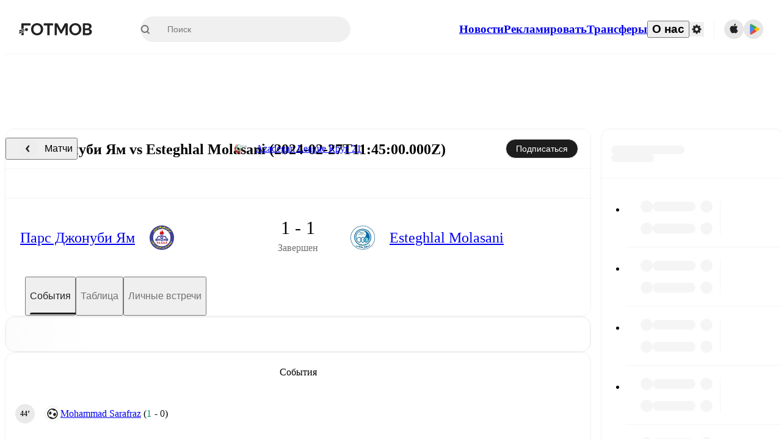

--- FILE ---
content_type: text/html; charset=utf-8
request_url: https://www.fotmob.com/ru/matches/pars-jonoubi-jam-vs-esteghlal-molasani/p29ub97m
body_size: 211514
content:
<!DOCTYPE html><html lang="ru" dir="ltr"><head><meta name="apple-itunes-app" content="app-id=488575683"/><link rel="alternate" href="android-app://com.mobilefootie.wc2010/http"/><link rel="apple-touch-icon" href="/img/android-icon-192x192.png"/><link rel="manifest" href="/manifest.json"/><link rel="icon" type="image/x-icon" href="/favicon.ico"/><link rel="icon" type="image/png" href="/favicon.png"/><link rel="icon" type="image/png" sizes="96x96" href="/img/favicon-96x96.png"/><link rel="icon" type="image/svg+xml" href="/favicon.svg"/><meta name="apple-mobile-web-app-title" content="FotMob"/><meta name="color-scheme" content="dark light"/><meta name="robots" content="all"/><meta charSet="utf-8"/><meta name="viewport" content="width=device-width, initial-scale=1.0, maximum-scale=5.0"/><meta property="og:site_name" content="FotMob"/><meta property="fb:app_id" content="204905456199565"/><meta property="fb:admins" content="christer.nordvik"/><meta property="article:author" content="https://www.facebook.com/fotmob"/><meta property="article:publisher" content="https://www.facebook.com/fotmob"/><meta name="google-site-verification" content="iAsqa4atH8Kb02MqS9Sc0oZC__7WrvJYU6zYqJqE6Ww"/><link rel="alternate" type="application/atom+xml" title="Главные новости" href="https://www.fotmob.com/topnews/feed"/><link rel="alternate" hrefLang="en" href="https://www.fotmob.com/matches/pars-jonoubi-jam-vs-esteghlal-molasani/p29ub97m"/><link rel="alternate" hrefLang="en-GB" href="https://www.fotmob.com/en-GB/matches/pars-jonoubi-jam-vs-esteghlal-molasani/p29ub97m"/><link rel="alternate" hrefLang="ar" href="https://www.fotmob.com/ar/matches/pars-jonoubi-jam-vs-esteghlal-molasani/p29ub97m"/><link rel="alternate" hrefLang="da" href="https://www.fotmob.com/da/matches/pars-jonoubi-jam-vs-esteghlal-molasani/p29ub97m"/><link rel="alternate" hrefLang="de" href="https://www.fotmob.com/de/matches/pars-jonoubi-jam-vs-esteghlal-molasani/p29ub97m"/><link rel="alternate" hrefLang="el" href="https://www.fotmob.com/el/matches/pars-jonoubi-jam-vs-esteghlal-molasani/p29ub97m"/><link rel="alternate" hrefLang="es" href="https://www.fotmob.com/es/matches/pars-jonoubi-jam-vs-esteghlal-molasani/p29ub97m"/><link rel="alternate" hrefLang="fa" href="https://www.fotmob.com/fa/matches/pars-jonoubi-jam-vs-esteghlal-molasani/p29ub97m"/><link rel="alternate" hrefLang="fi" href="https://www.fotmob.com/fi/matches/pars-jonoubi-jam-vs-esteghlal-molasani/p29ub97m"/><link rel="alternate" hrefLang="fr" href="https://www.fotmob.com/fr/matches/pars-jonoubi-jam-vs-esteghlal-molasani/p29ub97m"/><link rel="alternate" hrefLang="hi" href="https://www.fotmob.com/hi/matches/pars-jonoubi-jam-vs-esteghlal-molasani/p29ub97m"/><link rel="alternate" hrefLang="id" href="https://www.fotmob.com/id/matches/pars-jonoubi-jam-vs-esteghlal-molasani/p29ub97m"/><link rel="alternate" hrefLang="it" href="https://www.fotmob.com/it/matches/pars-jonoubi-jam-vs-esteghlal-molasani/p29ub97m"/><link rel="alternate" hrefLang="ja" href="https://www.fotmob.com/ja/matches/pars-jonoubi-jam-vs-esteghlal-molasani/p29ub97m"/><link rel="alternate" hrefLang="ko" href="https://www.fotmob.com/ko/matches/pars-jonoubi-jam-vs-esteghlal-molasani/p29ub97m"/><link rel="alternate" hrefLang="my" href="https://www.fotmob.com/my/matches/pars-jonoubi-jam-vs-esteghlal-molasani/p29ub97m"/><link rel="alternate" hrefLang="nb" href="https://www.fotmob.com/nb/matches/pars-jonoubi-jam-vs-esteghlal-molasani/p29ub97m"/><link rel="alternate" hrefLang="nl" href="https://www.fotmob.com/nl/matches/pars-jonoubi-jam-vs-esteghlal-molasani/p29ub97m"/><link rel="alternate" hrefLang="pl" href="https://www.fotmob.com/pl/matches/pars-jonoubi-jam-vs-esteghlal-molasani/p29ub97m"/><link rel="alternate" hrefLang="pt-BR" href="https://www.fotmob.com/pt-BR/matches/pars-jonoubi-jam-vs-esteghlal-molasani/p29ub97m"/><link rel="alternate" hrefLang="pt-PT" href="https://www.fotmob.com/pt-PT/matches/pars-jonoubi-jam-vs-esteghlal-molasani/p29ub97m"/><link rel="alternate" hrefLang="ro" href="https://www.fotmob.com/ro/matches/pars-jonoubi-jam-vs-esteghlal-molasani/p29ub97m"/><link rel="alternate" hrefLang="ru" href="https://www.fotmob.com/ru/matches/pars-jonoubi-jam-vs-esteghlal-molasani/p29ub97m"/><link rel="alternate" hrefLang="sv" href="https://www.fotmob.com/sv/matches/pars-jonoubi-jam-vs-esteghlal-molasani/p29ub97m"/><link rel="alternate" hrefLang="sw" href="https://www.fotmob.com/sw/matches/pars-jonoubi-jam-vs-esteghlal-molasani/p29ub97m"/><link rel="alternate" hrefLang="th" href="https://www.fotmob.com/th/matches/pars-jonoubi-jam-vs-esteghlal-molasani/p29ub97m"/><link rel="alternate" hrefLang="tr" href="https://www.fotmob.com/tr/matches/pars-jonoubi-jam-vs-esteghlal-molasani/p29ub97m"/><link rel="alternate" hrefLang="uk" href="https://www.fotmob.com/uk/matches/pars-jonoubi-jam-vs-esteghlal-molasani/p29ub97m"/><link rel="alternate" hrefLang="vi" href="https://www.fotmob.com/vi/matches/pars-jonoubi-jam-vs-esteghlal-molasani/p29ub97m"/><link rel="alternate" hrefLang="zh-Hans" href="https://www.fotmob.com/zh-Hans/matches/pars-jonoubi-jam-vs-esteghlal-molasani/p29ub97m"/><link rel="alternate" hrefLang="x-default" href="https://www.fotmob.com/matches/pars-jonoubi-jam-vs-esteghlal-molasani/p29ub97m"/><link rel="canonical" href="https://www.fotmob.com/ru/matches/pars-jonoubi-jam-vs-esteghlal-molasani/p29ub97m"/><title>Парс Джонуби Ям против Esteghlal Molasani - живой счет, предполагаемые составы и статистика H2H</title><meta name="title" content="Парс Джонуби Ям против Esteghlal Molasani - живой счет, предполагаемые составы и статистика H2H"/><meta name="description" content="Парс Джонуби Ям против Esteghlal Molasani Tue, Feb 27, 2024, 11:45 UTC. Проверьте живые результаты, Х2Х, статистику матча, составы команд, рейтинги игроков, аналитику, форму команд, карту ударов и основные моменты."/><meta property="og:title" content="Парс Джонуби Ям против Esteghlal Molasani - живой счет, предполагаемые составы и статистика H2H"/><meta property="og:description" content="Парс Джонуби Ям против Esteghlal Molasani Tue, Feb 27, 2024, 11:45 UTC. Проверьте живые результаты, Х2Х, статистику матча, составы команд, рейтинги игроков, аналитику, форму команд, карту ударов и основные моменты."/><meta property="og:type" content="website"/><meta property="og:url" content="https://www.fotmob.com/ru/matches/pars-jonoubi-jam-vs-esteghlal-molasani/p29ub97m"/><meta property="og:image" content="https://www.fotmob.com/match/preview?matchId=4416787"/><meta property="og:image:secure_url" content="https://www.fotmob.com/match/preview?matchId=4416787"/><meta property="og:image:url" content="https://www.fotmob.com/match/preview?matchId=4416787"/><meta name="twitter:image" content="https://www.fotmob.com/match/preview?matchId=4416787"/><meta name="twitter:url" content="https://www.fotmob.com/match/preview?matchId=4416787"/><meta property="og:image:width" content="1200"/><meta property="og:image:height" content="628"/><meta name="twitter:card" content="summary_large_image"/><meta name="twitter:title" content="Парс Джонуби Ям против Esteghlal Molasani - живой счет, предполагаемые составы и статистика H2H"/><meta name="twitter:description" content="Парс Джонуби Ям против Esteghlal Molasani Tue, Feb 27, 2024, 11:45 UTC. Проверьте живые результаты, Х2Х, статистику матча, составы команд, рейтинги игроков, аналитику, форму команд, карту ударов и основные моменты."/><script type="application/ld+json">{"@context":"https://schema.org","@type":"FAQPage","mainEntity":[{"@type":"Question","name":"Who won between Pars Jonoubi Jam and Esteghlal Molasani on Tue, 27 Feb 2024 11:45:00 GMT?","acceptedAnswer":{"@type":"Answer","text":"Pars Jonoubi Jam vs Esteghlal Molasani on Tue, 27 Feb 2024 11:45:00 GMT ended in a 1–1 tie."}}]}</script><script type="application/ld+json">{"@context":"https://schema.org","@type":"SportsEvent","sport":"Football/Soccer","homeTeam":{"@context":"https://schema.org","@type":"SportsTeam","name":"Pars Jonoubi Jam","sport":"Football/Soccer","logo":"https://images.fotmob.com/image_resources/logo/teamlogo/775750.png","url":"https://www.fotmob.com/teams/775750/overview/pars-jonoubi-jam","location":null,"memberOf":null},"awayTeam":{"@context":"https://schema.org","@type":"SportsTeam","name":"Esteghlal Molasani","sport":"Football/Soccer","logo":"https://images.fotmob.com/image_resources/logo/teamlogo/1206194.png","url":"https://www.fotmob.com/teams/1206194/overview/esteghlal-molasani","location":null,"memberOf":null},"name":"Pars Jonoubi Jam vs Esteghlal Molasani","description":"Follow Pars Jonoubi Jam vs Esteghlal Molasani live on fotmob.com","startDate":"2024-02-27T11:45:00.000Z","endDate":"2024-02-27T13:45:00.000Z","eventStatus":"https://schema.org/EventScheduled","eventAttendanceMode":"https://schema.org/OnlineEventAttendanceMode","location":{"@type":"Place","name":"Unknown stadium name","address":{"@type":"PostalAddress","addressCountry":"Unknown country","addressLocality":"Unknown city"}},"image":["https://images.fotmob.com/image_resources/logo/teamlogo/775750.png","https://images.fotmob.com/image_resources/logo/teamlogo/1206194.png"],"organizer":{"@type":"Organization","name":"FotMob","url":"https://www.fotmob.com","logo":"https://www.fotmob.com/img/fotmob_icon_2017.png"},"offers":{"@type":"Offer","url":"https://www.fotmob.com/match/4416787","availability":"https://schema.org/InStock","price":"0","priceCurrency":"USD","validFrom":"2024-02-27T11:45:00.000Z"},"performer":[{"@type":"SportsTeam","name":"Pars Jonoubi Jam","url":"https://www.fotmob.com/teams/775750/overview/pars-jonoubi-jam"},{"@type":"SportsTeam","name":"Esteghlal Molasani","url":"https://www.fotmob.com/teams/1206194/overview/esteghlal-molasani"}]}</script><script type="application/ld+json">[{"@context":"https://schema.org","@type":"BreadcrumbList","itemListElement":[{"@type":"ListItem","position":1,"name":"Home","item":"https://www.fotmob.com"},{"@type":"ListItem","position":2,"name":"Azadegan League","item":"https://www.fotmob.com/leagues/9372/overview/azadegan-league"},{"@type":"ListItem","position":3,"name":"Pars Jonoubi Jam - Esteghlal Molasani","item":"https://www.fotmob.com/match/4416787"}]},{"@context":"https://schema.org","@type":"BreadcrumbList","itemListElement":[{"@type":"ListItem","position":1,"name":"Home","item":"https://www.fotmob.com"},{"@type":"ListItem","position":2,"name":"Azadegan League","item":"https://www.fotmob.com/leagues/9372/overview/azadegan-league"},{"@type":"ListItem","position":3,"name":"Esteghlal Molasani","item":"https://www.fotmob.com/teams/1206194/overview/esteghlal-molasani"},{"@type":"ListItem","position":4,"name":"Pars Jonoubi Jam - Esteghlal Molasani","item":"https://www.fotmob.com/match/4416787"}]},{"@context":"https://schema.org","@type":"BreadcrumbList","itemListElement":[{"@type":"ListItem","position":1,"name":"Home","item":"https://www.fotmob.com"},{"@type":"ListItem","position":2,"name":"Azadegan League","item":"https://www.fotmob.com/leagues/9372/overview/azadegan-league"},{"@type":"ListItem","position":3,"name":"Pars Jonoubi Jam","item":"https://www.fotmob.com/teams/775750/overview/pars-jonoubi-jam"},{"@type":"ListItem","position":4,"name":"Pars Jonoubi Jam - Esteghlal Molasani","item":"https://www.fotmob.com/match/4416787"}]}]</script><meta name="next-head-count" content="72"/><script>
            window['gtag_enable_tcf_support'] = true;
            window.dataLayer = window.dataLayer || [];

            function gtag(){dataLayer.push(arguments);}

            gtag("consent", "default", {
              ad_user_data: "denied",
              ad_personalization: "denied",
              ad_storage: "denied",
              analytics_storage: "denied",
              wait_for_update: 500,
            });

            var googletag = googletag || {};
            googletag.cmd = googletag.cmd || [];
          </script><meta name="facebook-domain-verification" content="zl0z5wgwj5g4s04a6b66shd41rcv73"/><link rel="preload" href="/_next/static/media/e4af272ccee01ff0-s.p.woff2" as="font" type="font/woff2" crossorigin="anonymous" data-next-font="size-adjust"/><link rel="preload" href="/_next/static/media/ac201f8f53077d02-s.p.woff2" as="font" type="font/woff2" crossorigin="anonymous" data-next-font="size-adjust"/><link rel="preload" href="/_next/static/media/69a3e8519bc48631-s.p.woff2" as="font" type="font/woff2" crossorigin="anonymous" data-next-font="size-adjust"/><link rel="preload" href="/_next/static/media/eafd199e46aeca6e-s.p.woff2" as="font" type="font/woff2" crossorigin="anonymous" data-next-font="size-adjust"/><link rel="preload" href="/_next/static/css/d147421cd49bf490.css" as="style"/><link rel="stylesheet" href="/_next/static/css/d147421cd49bf490.css" data-n-g=""/><link rel="preload" href="/_next/static/css/303db8ae89685fdc.css" as="style"/><link rel="stylesheet" href="/_next/static/css/303db8ae89685fdc.css"/><link rel="preload" href="/_next/static/css/4092cb3d8001a731.css" as="style"/><link rel="stylesheet" href="/_next/static/css/4092cb3d8001a731.css"/><noscript data-n-css=""></noscript><script defer="" nomodule="" src="/_next/static/chunks/polyfills-42372ed130431b0a.js"></script><script defer="" src="/_next/static/chunks/85088-20306f2238af5537.js"></script><script defer="" src="/_next/static/chunks/5642-0d0fdc22adcaf135.js"></script><script defer="" src="/_next/static/chunks/49454-ed255ae1c2fe58f8.js"></script><script defer="" src="/_next/static/chunks/48690.866ae4fece197989.js"></script><script defer="" src="/_next/static/chunks/34221-81ae7c84e01a0dfb.js"></script><script defer="" src="/_next/static/chunks/66839-27a0877f864fc4dd.js"></script><script defer="" src="/_next/static/chunks/48030.68ccadc3803a1318.js"></script><script defer="" src="/_next/static/chunks/39323-b7177bc5c2674435.js"></script><script defer="" src="/_next/static/chunks/314.f03a90f2c030f1f6.js"></script><script defer="" src="/_next/static/chunks/48484-c175f7894e3b24be.js"></script><script defer="" src="/_next/static/chunks/75030-94e61e6e2c1437da.js"></script><script defer="" src="/_next/static/chunks/35030-8addf71c81c5f88f.js"></script><script defer="" src="/_next/static/chunks/91565.2697156cc4ecc349.js"></script><script defer="" src="/_next/static/chunks/66319.17a13d387039b7e0.js"></script><script defer="" src="/_next/static/chunks/34507.9d6266d39c2b1eae.js"></script><script defer="" src="/_next/static/chunks/17523.c266c38a69879b16.js"></script><script defer="" src="/_next/static/chunks/96283.1d4b6108d11ab0f5.js"></script><script defer="" src="/_next/static/chunks/5094.ae1a353a4b7972b7.js"></script><script defer="" src="/_next/static/chunks/43033-c078eb0a05a91ab7.js"></script><script defer="" src="/_next/static/chunks/28778-f4bf3645e4d65e80.js"></script><script defer="" src="/_next/static/chunks/87422.d521459d834b4b94.js"></script><script defer="" src="/_next/static/chunks/79508.c99f407306297829.js"></script><script defer="" src="/_next/static/chunks/64245.b08ecf5d23ebfc75.js"></script><script defer="" src="/_next/static/chunks/73857.af2e1208880a0266.js"></script><script defer="" src="/_next/static/chunks/76479.d68efdcbd4a048bc.js"></script><script defer="" src="/_next/static/chunks/82249.1e62dffaf53b4850.js"></script><script defer="" src="/_next/static/chunks/57300-0df11a3da96e3cd9.js"></script><script defer="" src="/_next/static/chunks/56819.0248e27f8051c53c.js"></script><script defer="" src="/_next/static/chunks/40257.c117cbcc1c4b4ce3.js"></script><script defer="" src="/_next/static/chunks/89220.c01eb25c89f797fd.js"></script><script defer="" src="/_next/static/chunks/25335.e63d1bb91730fa05.js"></script><script defer="" src="/_next/static/chunks/98388-3d1cdfeab35da6cc.js"></script><script defer="" src="/_next/static/chunks/21357-896897ca3ec6fbf1.js"></script><script defer="" src="/_next/static/chunks/17857-eaca97dd9a146b72.js"></script><script defer="" src="/_next/static/chunks/49484-49fb8ec558502184.js"></script><script defer="" src="/_next/static/chunks/70215.c6a62736b0f1f759.js"></script><script defer="" src="/_next/static/chunks/97770-77a66b7c911b3e76.js"></script><script defer="" src="/_next/static/chunks/3413.cf94a5a15836501b.js"></script><script defer="" src="/_next/static/chunks/42420-bb3b5ce9f987a2ab.js"></script><script defer="" src="/_next/static/chunks/6322.15870081d6637535.js"></script><script defer="" src="/_next/static/chunks/37353.56f19ab7930e545b.js"></script><script defer="" src="/_next/static/chunks/22073.3e6f337c3ad11a31.js"></script><script defer="" src="/_next/static/chunks/81922.13108107ce075e7a.js"></script><script defer="" src="/_next/static/chunks/19538.3f099ec3f25d7799.js"></script><script defer="" src="/_next/static/chunks/76164.f6635ab4293fabc8.js"></script><script defer="" src="/_next/static/chunks/68195.9f26d19a7cb89fb7.js"></script><script defer="" src="/_next/static/chunks/8646.5ca4441bfa276724.js"></script><script defer="" src="/_next/static/chunks/24417.606d3f5a010a36b2.js"></script><script defer="" src="/_next/static/chunks/33651.6a34cdc556c4601d.js"></script><script defer="" src="/_next/static/chunks/82687.893b2034a7eb0f59.js"></script><script defer="" src="/_next/static/chunks/11797.4c3b1cf5c86c377a.js"></script><script defer="" src="/_next/static/chunks/89330.efaaf780dec6ba28.js"></script><script defer="" src="/_next/static/chunks/28210.b4a5322f1bdf0566.js"></script><script defer="" src="/_next/static/chunks/75962-4d5adb7a2a1f92f4.js"></script><script defer="" src="/_next/static/chunks/89149-be8fd9ee5b1a84c2.js"></script><script defer="" src="/_next/static/chunks/99359-8f16b0b9a276ae19.js"></script><script defer="" src="/_next/static/chunks/83187-9442f08ef3861104.js"></script><script defer="" src="/_next/static/chunks/59097.59a77953db6f70eb.js"></script><script defer="" src="/_next/static/chunks/75572.c9f9f12a1979bee8.js"></script><script defer="" src="/_next/static/chunks/77178.6379f301cc63610f.js"></script><script defer="" src="/_next/static/chunks/69747.b069e03e237ccd17.js"></script><script defer="" src="/_next/static/chunks/12382-785fddc754fa6017.js"></script><script defer="" src="/_next/static/chunks/20445.d3866032ea405436.js"></script><script defer="" src="/_next/static/chunks/8173.b83ecfcc2ce9b0ef.js"></script><script defer="" src="/_next/static/chunks/36920.f384d9a9b6cee6e2.js"></script><script defer="" src="/_next/static/chunks/96548.a3c75f4dc50cb5c4.js"></script><script defer="" src="/_next/static/chunks/39162.31838db5e6967c72.js"></script><script defer="" src="/_next/static/chunks/39843.ba9fa6a79dd2d939.js"></script><script defer="" src="/_next/static/chunks/54815-a214aed32f783b6d.js"></script><script defer="" src="/_next/static/chunks/19622.75d51f37c20a9aea.js"></script><script defer="" src="/_next/static/chunks/22568.4d5f9df7780fc192.js"></script><script defer="" src="/_next/static/chunks/34996.4c47e5a013e0264f.js"></script><script defer="" src="/_next/static/chunks/7599.a185351a7603b30b.js"></script><script defer="" src="/_next/static/chunks/7185.571323b7d756551f.js"></script><script defer="" src="/_next/static/chunks/31916.83827c01e7c16c37.js"></script><script defer="" src="/_next/static/chunks/90118.b5900110c891dd8a.js"></script><script src="/_next/static/chunks/webpack-5d90296e871d081d.js" defer=""></script><script src="/_next/static/chunks/framework-1de4494bc2661013.js" defer=""></script><script src="/_next/static/chunks/main-1b323040ec5cab07.js" defer=""></script><script src="/_next/static/chunks/pages/_app-9b074812a497892f.js" defer=""></script><script src="/_next/static/chunks/41664-97c71784feb2e6c8.js" defer=""></script><script src="/_next/static/chunks/76112-0e563388f895b754.js" defer=""></script><script src="/_next/static/chunks/57484-14fee8aa587c7e3b.js" defer=""></script><script src="/_next/static/chunks/97106-1d9afb6d37981c3d.js" defer=""></script><script src="/_next/static/chunks/83253-73af13f63b8bcdd7.js" defer=""></script><script src="/_next/static/chunks/37217-1c895addb7ec0845.js" defer=""></script><script src="/_next/static/chunks/50224-e02b904246dd8481.js" defer=""></script><script src="/_next/static/chunks/4878-d3b5bc596ebfb46f.js" defer=""></script><script src="/_next/static/chunks/45019-7cc8f66187ba691e.js" defer=""></script><script src="/_next/static/chunks/37401-82858a3526e5728f.js" defer=""></script><script src="/_next/static/chunks/pages/%5Blng%5D/matches/%5Bseo%5D/%5Bh2h%5D-16fbda6a79e3ecd8.js" defer=""></script><script src="/_next/static/qSdmf5POcmy2BX39FaIpQ/_buildManifest.js" defer=""></script><script src="/_next/static/qSdmf5POcmy2BX39FaIpQ/_ssgManifest.js" defer=""></script><style id="__jsx-2214183819">:root{--font-inter:'__Inter_f367f3', '__Inter_Fallback_f367f3', sans-serif;--font-walsheim:'__walsheim_e6bd29', '__walsheim_Fallback_e6bd29', sans-serif}</style></head><body class="font-default antialiased"><div id="__next"><script type="text/javascript" src="/theme.js"></script><style data-emotion="css-global 1301d66">.theme-light{--GlobalColorScheme-BoxShadow:0 10px 40px 0 rgba(0, 0, 0, 0.2);--GlobalColorScheme-SelectionColor:rgba(204, 204, 204, 1);--GlobalColorScheme-InsightTextColor:rgba(70, 70, 70, 1.0);--GlobalColorScheme-Divider:1px solid rgba(245, 245, 245, 1.0);--GlobalColorScheme-IconColor:rgba(34, 34, 34, 1.0);--GlobalColorScheme-IconDisabledColor:rgba(204, 204, 204, 1);--GlobalColorScheme-Button-color:rgba(34, 34, 34, 1.0);--GlobalColorScheme-Button-colorActive:rgba(255, 255, 255, 1.0);--GlobalColorScheme-Button-background:rgba(255, 255, 255, 1.0);--GlobalColorScheme-Button-backgroundActive:rgba(34, 34, 34, 1.0);--GlobalColorScheme-Button-backgroundHover:rgba(234, 234, 234, 1.0);--GlobalColorScheme-Button-border:solid 1px rgba(232, 232, 232, 1.0);--GlobalColorScheme-Carousel-dotActive:rgba(0, 152 , 95, 1.0);--GlobalColorScheme-Carousel-dotInactive:rgba(34, 34, 34, 1.0);--GlobalColorScheme-Carousel-dotOpacity:0.2;--GlobalColorScheme-Carousel-dotHoverOpacity:0.7;--GlobalColorScheme-ThemeColor:rgba(0, 152 , 95, 1.0);--GlobalColorScheme-Logo-color:rgba(34, 34, 34, 1.0);--GlobalColorScheme-Skeleton-baseColor:rgba(255, 255, 255, 1.0);--GlobalColorScheme-Skeleton-highlightColor:rgba(245, 245, 245, 1.0);--GlobalColorScheme-Skeleton-elementBaseColor:rgba(214, 214, 214, 1);--GlobalColorScheme-Skeleton-elementHighlightColor:rgba(255, 255, 255, 1.0);--GlobalColorScheme-Skeleton-newsCoverImage:rgba(232, 232, 232, 1.0);--GlobalColorScheme-Skeleton-newsCoverText:rgba(240, 240, 240, 1.0);--GlobalColorScheme-Hamburger-color:rgba(51, 51, 51, 1.0);--GlobalColorScheme-ChevronSvg-leaguesDropdown:rgba(51, 51, 51, 1.0);--GlobalColorScheme-ChevronSvg-datepickerDropdown:rgba(0, 152 , 95, 1.0);--GlobalColorScheme-ChevronSvg-datepickerRightLeft:rgba(34, 34, 34, 1.0);--GlobalColorScheme-SearchSvg-color:rgba(51, 51, 51, 1.0);--GlobalColorScheme-UserIconFallbackSvg-color:rgba(51, 51, 51, 1.0);--GlobalColorScheme-TrendingSvg-color:rgba(51, 51, 51, 1.0);--GlobalColorScheme-SocialItem-color:rgba(51, 51, 51, 1.0);--GlobalColorScheme-PlayerPositionPitchSvg-lineColor:rgba(239, 239, 239, 1.0);--GlobalColorScheme-PlayerPositionPitchSvg-pitchColor:rgba(255, 255, 255, 1.0);--GlobalColorScheme-PlayerPositionPitchSvg-badgeTextColor:rgba(255, 255, 255, 1.0);--GlobalColorScheme-PlayerPositionPitchSvg-badgeBackgroundColor:rgba(51, 51, 51, 1.0);--GlobalColorScheme-ArrowBackSvg-color:rgba(51, 51, 51, 1.0);--GlobalColorScheme-DefaultColor-white:rgba(255, 255, 255, 1.0);--GlobalColorScheme-DefaultColor-black:rgba(34, 34, 34, 1.0);--GlobalColorScheme-DefaultColor-green:rgba(0, 152 , 95, 1.0);--GlobalColorScheme-DefaultColor-lightgreen:rgba(178, 222, 206, 1.0);--GlobalColorScheme-DefaultColor-grey:rgba(131, 131, 131, 1.0);--GlobalColorScheme-DefaultColor-lightGrey:rgba(152, 152, 152, 1.0);--GlobalColorScheme-DefaultColor-lightDarkGrey:rgba(113, 113, 113, 1.0);--GlobalColorScheme-DefaultColor-lightBlue:rgba(14, 135, 224, 1.0);--GlobalColorScheme-DefaultColor-darkGray:rgba(51, 51, 51, 1.0);--GlobalColorScheme-DefaultColor-whiteOrBlack:rgba(34, 34, 34, 1.0);--GlobalColorScheme-DefaultColor-blackOrWhite:rgba(255, 255, 255, 1.0);--GlobalColorScheme-DefaultColor-win:rgba(0, 152 , 95, 1.0);--GlobalColorScheme-DefaultColor-lose:rgba(221, 54, 54, 1.0);--GlobalColorScheme-DefaultColor-draw:rgba(89, 100, 112, 1);--GlobalColorScheme-DefaultColor-white80:rgba(255, 255, 255, 0.8);--GlobalColorScheme-Text-textDefault:rgba(34, 34, 34, 1.0);--GlobalColorScheme-Text-secondaryText:rgba(159, 159, 159, 1.0);--GlobalColorScheme-Text-secondaryText2:rgba(113, 113, 113, 1.0);--GlobalColorScheme-Text-secondaryText3:rgba(56, 56, 56, 1.0);--GlobalColorScheme-Text-secondaryText4:rgba(70, 70, 70, 1.0);--GlobalColorScheme-Text-secondaryText5:rgba(56, 56, 56, 1.0);--GlobalColorScheme-Text-lighterTextDefault:rgba(152, 152, 152, 1.0);--GlobalColorScheme-Text-textSuccess:rgba(0, 152 , 95, 1.0);--GlobalColorScheme-Text-textWarning:rgba(221, 54, 54, 1.0);--GlobalColorScheme-Text-darkText1:rgba(131, 131, 131, 1.0);--GlobalColorScheme-Text-link:rgba(0, 178, 133, 1.0);--GlobalColorScheme-Text-lightText:rgba(178, 178, 178, 1.0);--GlobalColorScheme-Background-background0:rgba(255, 255, 255, 1.0);--GlobalColorScheme-Background-background1:rgba(250, 250, 250, 1.0);--GlobalColorScheme-Background-background2:rgba(245, 245, 245, 1.0);--GlobalColorScheme-Background-background3:rgba(242, 244, 247, 1.0);--GlobalColorScheme-Background-background4:rgba(240, 240, 240, 1.0);--GlobalColorScheme-Background-background5:rgba(240, 240, 240, 1.0);--GlobalColorScheme-Background-background6:rgba(242, 244, 247, 1.0);--GlobalColorScheme-Background-main:rgba(250, 250, 250, 1.0);--GlobalColorScheme-Background-card:rgba(255, 255, 255, 1.0);--GlobalColorScheme-Background-cardSecondary:rgba(255, 255, 255, 1.0);--GlobalColorScheme-Background-cardHover:rgba(245, 245, 245, 1.0);--GlobalColorScheme-Background-placeholder:rgba(232, 232, 232, 1.0);--GlobalColorScheme-Background-placeholder2:rgba(250, 250, 250, 1.0);--GlobalColorScheme-Background-dialog:rgba(255, 255, 255, 1.0);--GlobalColorScheme-Border-borderColor1:rgba(250, 250, 250, 1.0);--GlobalColorScheme-Border-borderColor2:rgba(232, 232, 232, 1.0);--GlobalColorScheme-Border-borderColor3:rgba(223, 223, 223, 1.0);--GlobalColorScheme-Border-borderColor4:rgba(245, 245, 245, 1.0);--GlobalColorScheme-Border-borderColor5:rgba(222, 222, 222, 1.0);--GlobalColorScheme-Border-borderColor6:rgba(222, 222, 222, 1.0);--GlobalColorScheme-Border-cardBorder:solid 1px rgba(240, 240, 240, 1.0);--GlobalColorScheme-Border-dividerColor:rgba(245, 245, 245, 1.0);--GlobalColorScheme-Border-livetickerStatItemBorder:rgba(240, 240, 240, 1.0);--GlobalColorScheme-Tile-tileBg0:rgba(249, 249, 250, 1.0);--GlobalColorScheme-Tile-tileBg1:rgba(238, 238, 238, 1.0);--GlobalColorScheme-Tile-tileBg2:rgba(242, 244, 247, 1.0);--GlobalColorScheme-Hover-linkHover:rgba(0, 152 , 95, 1.0);--GlobalColorScheme-Tooltip-background:rgba(51, 51, 51, 1.0);--GlobalColorScheme-Tooltip-text:rgba(255, 255, 255, 1.0);--GlobalColorScheme-DividerColor:rgba(245, 245, 245, 1.0);--GlobalColorScheme-SegmentedControl-background:rgba(232, 232, 232, 1.0);--GlobalColorScheme-SegmentedControl-activeBackground:rgba(255, 255, 255, 1.0);--GlobalColorScheme-SegmentedControl-activeText:rgba(0, 152 , 95, 1.0);--GlobalColorScheme-SegmentedControl-inactiveText:rgba(34, 34, 34, 1.0);--GlobalColorScheme-ContinueInAppPopup-background:rgba(255, 255, 255, 1.0);--GlobalColorScheme-ContinueInAppPopup-titleText:rgba(34, 34, 34, 1.0);--GlobalColorScheme-ContinueInAppPopup-descriptionText:rgba(70, 70, 70, 1.0);--GlobalColorScheme-ContinueInAppPopup-primaryButtonBackground:rgba(0, 152 , 95, 1.0);--GlobalColorScheme-ContinueInAppPopup-secondaryButtonText:rgba(113, 113, 113, 1.0);--GlobalColorScheme-MarketValueGraph-HeaderDivider:rgba(234, 234, 234, 1.0);--GlobalColorScheme-MarketValueGraph-chartBackground:rgba(245, 245, 245, 1.0);--GlobalColorScheme-MarketValueGraph-chartDash:rgba(222, 222, 222, 1.0);--GlobalColorScheme-MarketValueGraph-cursorLine:rgba(141, 148, 153, 1.0);--GlobalColorScheme-MarketValueGraph-mobileGraphBorderLine:rgba(222, 222, 222, 1.0);--GlobalColorScheme-MarketValueGraph-tooltipBackground:rgba(255, 255, 255, 1.0);--GlobalColorScheme-MarketValueGraph-tooltipBorder:rgba(222, 222, 222, 1.0);--Follow-FollowButton-border:1px solid rgba(232, 232, 232, 1.0);--Follow-FollowButton-background:rgba(29, 29, 29, 1.0);--Follow-FollowButton-text:rgba(255, 255, 255, 1.0);--Follow-FollowButton-backgroundHover:rgba(51, 51, 51, 1.0);--Follow-FollowButton-backgroundPressed:rgba(70, 70, 70, 1.0);--Follow-FollowingButton-border:1px solid rgba(232, 232, 232, 1.0);--Follow-FollowingButton-text:rgba(34, 34, 34, 1.0);--Follow-FollowingButton-background:transparent;--Follow-FollowingButton-backgroundHover:rgba(245, 245, 245, 1.0);--Follow-FollowingButton-backgroundPressed:rgba(232, 232, 232, 1.0);--Follow-FollowButtonTransparent-border:1px solid transparent;--Follow-FollowButtonTransparent-text:black;--Follow-FollowButtonTransparent-background:rgba(255, 255, 255, 1.0);--Follow-FollowButtonTransparent-backgroundHover:rgba(222, 222, 222, 1.0);--Follow-FollowButtonTransparent-backgroundPressed:rgba(204, 204, 204, 1);--Follow-FollowingButtonTransparent-border:1px solid rgba(255, 255, 255, 1.0);--Follow-FollowingButtonTransparent-text:rgba(255, 255, 255, 1.0);--Follow-FollowingButtonTransparent-background:transparent;--Follow-FollowingButtonTransparent-backgroundHover:rgba(255, 255, 255, 0.1);--Follow-FollowingButtonTransparent-backgroundPressed:rgba(255, 255, 255, 0.2);--Follow-FollowingInternalBorder:1px solid rgba(232, 232, 232, 1.0);--Follow-FollowingInternalTransparentBorder:1px solid rgba(255, 255, 255, 1.0);--Follow-FollowingDropdown-background:rgba(255, 255, 255, 1.0);--Follow-FollowingDropdown-backgroundHover:rgba(245, 245, 245, 1.0);--Follow-FollowStar-icon-default:rgba(159, 159, 159, 1.0);--Follow-FollowStar-icon-hover:rgba(255, 255, 255, 1.0);--Follow-FollowStar-icon-active:rgba(255, 255, 255, 1.0);--Follow-FollowStar-icon-selected:rgba(204, 204, 204, 1);--Follow-FollowStar-background-default:rgba(240, 240, 240, 1.0);--Follow-FollowStar-background-hover:rgba(113, 113, 113, 1.0);--Follow-FollowStar-background-active:rgba(70, 70, 70, 1.0);--Follow-FollowStar-background-selected:rgba(255, 255, 255, 1.0);--Follow-FollowStar-border-default:rgba(222, 222, 222, 1.0);--Follow-FollowStar-border-hover:rgba(113, 113, 113, 1.0);--Follow-FollowStar-border-active:rgba(70, 70, 70, 1.0);--Follow-FollowStar-border-selected:rgba(222, 222, 222, 1.0);--TLHeader-buttonBackground:rgba(255, 255, 255, 1.0);--TLHeader-buttonHoverBackground:rgba(245, 245, 245, 1.0);--TLHeader-buttonColor:rgba(34, 34, 34, 1.0);--TLHeader-buttonHoverColor:rgba(34, 34, 34, 1.0);--TLHeader-buttonBorder:1px solid rgba(232, 232, 232, 1.0);--TLIcon-border:1px solid rgba(232, 232, 232, 1.0);--TLIcon-background:rgba(255, 255, 255, 1.0);--PlayerIcon-background:rgba(240, 240, 240, 1.0);--SyncCalendar-buttonBackground:rgba(0, 152 , 95, 1.0);--SyncCalendar-buttonColor:rgba(255, 255, 255, 1.0);--ThemeToggle-ToggleTrack-background:rgba(142, 142, 142, 1.0);--ThemeToggle-ToggleThumb-background:rgba(255, 255, 255, 1.0);--Squad-background:rgba(255, 255, 255, 1.0);--Squad-border:rgba(245, 245, 245, 1.0);--Squad-playerIconBackground:rgba(245, 245, 245, 1.0);--FtContainer-border:1px solid rgba(234, 234, 234, 1.0);--MainHeader-background:rgba(255, 255, 255, 1.0);--MainHeader-bottomBorder:rgba(245, 245, 245, 1.0);--MainHeader-aboutUsDropdownDividerColor:rgba(245, 245, 245, 1.0);--MainHeader-SearchBox-searchIconColor:rgba(113, 113, 113, 1.0);--MainHeader-SearchBox-searchIconFocusColor:rgba(51, 51, 51, 1.0);--MainHeader-SearchBox-searchBackground:rgba(240, 240, 240, 1.0);--MainHeader-SearchBox-searchPlaceholderText:rgba(113, 113, 113, 1.0);--MainHeader-SearchBox-searchResultHoverBackground:rgba(240, 240, 240, 1.0);--MainHeader-SearchBox-popularSearchButtonBackground:rgba(237, 237, 237, 1.0);--MainHeader-SettingsDropdown-background:rgba(255, 255, 255, 1.0);--MainHeader-SettingsDropdown-backgroundActive:rgba(232, 232, 232, 1.0);--MainHeader-SettingsDropdown-iconColor:rgba(159, 159, 159, 1.0);--MainHeader-SettingsDropdown-iconHoverColor:rgba(34, 34, 34, 1.0);--MainHeader-SettingsDropdown-iconActiveColor:rgba(34, 34, 34, 1.0);--MainHeader-SettingsDropdown-boxShadowMobile:0px 1px 11px rgba(0, 0, 0, 0.15);--MFColorScheme-statDescriptionColor:rgba(80, 80, 80, 1.0);--MFColorScheme-teamLostOnPenaltiesColor:rgba(159, 159, 159, 1.0);--MFColorScheme-OddsPoll-background:rgba(255, 255, 255, 1.0);--MFColorScheme-OddsPoll-userVoteColor:rgba(0, 152 , 95, 1.0);--MFColorScheme-OddsPoll-buttonBorder:1px solid rgba(232, 232, 232, 1.0);--MFColorScheme-OddsPoll-buttonTextColor:rgba(113, 113, 113, 1.0);--MFColorScheme-OddsPoll-buttonHover-text:rgba(255, 255, 255, 1.0);--MFColorScheme-OddsPoll-buttonHover-background:rgba(0, 152 , 95, 1.0);--MFColorScheme-OddsPoll-pollbarBackground:rgba(234, 234, 234, 1.0);--MFColorScheme-OddsPoll-pollbarBackgroundWinner:rgba(0, 152, 95, 0.3);--MFColorScheme-OddsPoll-pollbarColor:rgba(113, 113, 113, 1.0);--MFColorScheme-OddsPoll-textColor:rgba(51, 51, 51, 1.0);--MFColorScheme-Odds-coeffBackground:rgba(237, 237, 237, 1.0);--MFColorScheme-Odds-inactiveText:rgba(113, 113, 113, 1.0);--MFColorScheme-Odds-marketTitle:rgba(74, 74, 74, 1.0);--MFColorScheme-OddsWebView-backgroundiOS:rgba(240, 240, 240, 1.0);--MFColorScheme-OddsWebView-backgroundAndroid:rgba(234, 234, 234, 1.0);--MFColorScheme-OddsWebView-marketName:rgba(51, 51, 51, 1.0);--MFColorScheme-OddsWebView-coeffBackgroundiOS:rgba(235, 244, 241, 1.0);--MFColorScheme-OddsWebView-coeffBackgroundAndroid:rgba(235, 244, 241, 1.0);--MFColorScheme-OddsWebView-coeffText:rgba(0, 152 , 95, 1.0);--MFColorScheme-OddsWebView-betChoiceName:rgba(113, 113, 113, 1.0);--MFColorScheme-OddsWebView-border:rgba(245, 245, 245, 0.7);--MFColorScheme-OddsWebView-playButton:rgba(0, 152 , 95, 1.0);--MFColorScheme-OddsWebView-playButtonText:rgba(255, 255, 255, 1.0);--MFColorScheme-OddsWebView-CouponBuilder-dateHeader:rgba(113, 113, 113, 1.0);--MFColorScheme-OddsWebView-CouponBuilder-selectedTeamIconFill:rgba(240, 240, 240, 1.0);--MFColorScheme-OddsWebView-CouponBuilder-selectedOddsButtonFill:rgba(222, 222, 222, 1.0);--MFColorScheme-OddsWebView-CouponBuilder-selectedOddsButtonText:rgba(51, 51, 51, 1.0);--MFColorScheme-OddsWebView-CouponBuilder-teamBorder:rgba(232, 232, 232, 1.0);--MFColorScheme-OddsWebView-CouponBuilder-matchTime:rgba(113, 113, 113, 1.0);--MFColorScheme-OddsWebView-CouponBuilder-drawerBackground:rgba(255, 255, 255, 1.0);--MFColorScheme-OddsWebView-CouponBuilder-drawerBorder:rgba(232, 232, 232, 1.0);--MFColorScheme-OddsWebView-CouponBuilder-playNowButtonText:rgba(255, 255, 255, 1.0);--MFColorScheme-OddsWebView-SegmentConrol-background:rgba(222, 222, 222, 1.0);--MFColorScheme-OddsWebView-SegmentConrol-highlightColor:rgba(255, 255, 255, 1.0);--MFColorScheme-Stadium-capacityPercentageBarBackground:rgba(232, 232, 232, 1.0);--MFColorScheme-Weather-rainText:rgba(70, 70, 70, 1.0);--MFColorScheme-Weather-sun:rgba(255, 206, 44, 1);--MFColorScheme-Weather-sunWhenThundering:rgba(240, 128, 34, 1.0);--MFColorScheme-Weather-bolt:rgba(255, 206, 44, 1);--MFColorScheme-Weather-cloud:rgba(222, 222, 222, 1.0);--MFColorScheme-Weather-rain:rgba(30, 136, 229, 1.0);--MFColorScheme-Weather-snow:rgba(204, 204, 204, 1);--MFColorScheme-Weather-moon:rgba(232, 232, 232, 1.0);--MFColorScheme-Weather-fog:rgba(222, 222, 222, 1.0);--MFColorScheme-LTCFilter-containerBackground:rgba(142, 142, 142, 1.0);--MFColorScheme-LTCFilter-backgroundChecked:rgba(0, 152 , 95, 1.0);--MFColorScheme-LTCFilter-backgroundUnChecked:rgba(142, 142, 142, 1.0);--MFColorScheme-LTCFilter-textColor:rgba(113, 113, 113, 1.0);--MFColorScheme-Shotmap-pitchBackground:rgba(250, 250, 250, 1.0);--MFColorScheme-Shotmap-goalLine:rgba(185, 185, 185, 1.0);--MFColorScheme-Shotmap-pitchLines:rgba(221, 221, 221, 1.0);--MFColorScheme-Shotmap-border:rgba(232, 232, 232, 1.0);--MFColorScheme-Shotmap-statText:rgba(51, 51, 51, 1.0);--MFColorScheme-Shotmap-ballPattern:rgba(51, 51, 51, 1.0);--MFColorScheme-Shotmap-Fullscreen-shotmapInfoBorder:solid 1px rgba(232, 232, 232, 1.0);--MFColorScheme-Shotmap-Fullscreen-statTitleColor:rgba(113, 113, 113, 1.0);--MFColorScheme-Shotmap-Fullscreen-browseButtonBorder:1px solid rgba(229, 229, 229, 1.0);--MFColorScheme-Shotmap-Fullscreen-browseButtonBackground:none;--MFColorScheme-RoundMatches-hoverColor:rgba(237, 237, 237, 1.0);--MFColorScheme-RoundMatches-highlightColor:rgba(237, 237, 237, 1.0);--MFFullscreenColorScheme-penaltyDivider:1px solid rgba(232, 232, 232, 1.0);--MFFullscreenColorScheme-headerBoxShadow:rgba(0, 0, 0, 0.07);--MFFullscreenColorScheme-eventIconColor:rgba(51, 51, 51, 1.0);--MFFullscreenColorScheme-eventIconBackground:rgba(255, 255, 255, 1.0);--MFFullscreenColorScheme-eventIconOutline:rgba(214, 214, 214, 1);--MFFullscreenColorScheme-badgeContainerOutline:1px solid rgba(232, 232, 232, 1.0);--MFFullscreenColorScheme-headerIconColor:rgba(113, 113, 113, 1.0);--MFFullscreenColorScheme-headerEventsColor:rgba(113, 113, 113, 1.0);--MFFullscreenColorScheme-seasonTopScores-name:rgba(92, 92, 92, 1.0);--MFFullscreenColorScheme-seasonTopScores-stat:rgba(113, 113, 113, 1.0);--MFFullscreenColorScheme-pitch:rgba(1, 147, 92, 1.0);--MFFullscreenColorScheme-pitchLines:rgba(13, 159, 104, 1.0);--MFFullscreenColorScheme-pitchPossible:rgba(89, 100, 112, 1);--MFFullscreenColorScheme-pitchLinesPossible:rgba(102, 112, 123, 1);--MFFullscreenColorScheme-lineupPlayerSubOutTextColor:rgba(255, 255, 255, 1.0);--MFFullscreenColorScheme-playerIconBackground:rgba(255, 255, 255, 1.0);--MFFullscreenColorScheme-subIconBackground:rgba(237, 237, 237, 1.0);--MFFullscreenColorScheme-audioToggleBackground:rgba(204, 204, 204, 1);--MFFullscreenColorScheme-audioToggleBackgroundChecked:rgba(0, 152 , 95, 1.0);--MFFullscreenColorScheme-iconColor:rgba(113, 113, 113, 1.0);--MFFullscreenColorScheme-Events-HalfTimeCircle-left:rgba(213,213,213,1.0);--MFFullscreenColorScheme-Events-HalfTimeCircle-right:rgba(51, 51, 51, 1.0);--MFFullscreenColorScheme-Odds-coeffBackground:rgba(237, 237, 237, 1.0);--MFFullscreenColorScheme-Odds-inactiveText:rgba(113, 113, 113, 1.0);--MFFullscreenColorScheme-Odds-secondaryTextButton:rgba(255, 255, 255, 0.6);--MFFullscreenColorScheme-Odds-secondaryTextButtonHover:rgba(255, 255, 255, 0.6);--MFFullscreenColorScheme-lineupHeaderTextBackground:rgba(240, 240, 240, 1.0);--MFFullscreenColorScheme-topPlayersBorder:rgba(237, 237, 237, 1.0);--MFFullscreenColorScheme-topPlayersBackground:transparent;--MFFullscreenColorScheme-topPlayerName:rgba(92, 92, 92, 1.0);--MFFullscreenColorScheme-insightBackground:rgba(245, 245, 245, 1.0);--MFFullscreenColorScheme-SpeechBubbleNoEvents:rgba(230, 230, 230, 1.0);--MFFullscreenColorScheme-SpeechBubbleNoEventsFill1:rgba(214, 214, 214, 1);--MFFullscreenColorScheme-SpeechBubbleNoEventsFill2:rgba(196, 196, 196, 1);--MFFullscreenColorScheme-playerStatsTableHoverBackground:rgba(250, 250, 250, 1.0);--MFFullscreenColorScheme-headerSecondaryTextColor:rgba(159, 159, 159, 1.0);--LeaguesDropdown-navTextSecondary:rgba(152, 152, 152, 1.0);--LeaguesDropdown-navTextSelected:rgba(0, 152 , 95, 1.0);--LeaguesDropdown-navButtonSelectedText:rgba(255, 255, 255, 1.0);--LeaguesDropdown-navButtonSelectedBg:rgba(0, 152 , 95, 1.0);--LeaguesDropdown-navButtonText:rgba(152, 152, 152, 1.0);--LeaguesDropdown-navButtonBg:rgba(255, 255, 255, 1.0);--LeaguesDropdown-hover:rgba(255, 255, 255, 1.0);--Lineup-teamHeaderBackground:rgba(13, 159, 104, 1.0);--Lineup-shirtNumber:rgba(255, 255, 255, 0.8);--Lineup-possibleLineupHeader:rgba(227, 227, 227, 1.0);--Lineup-FantasyButtonBackground:rgba(4, 136, 86, 1.0);--Lineup-FantasyButtonTextColor:rgba(255, 255, 255, 1.0);--Lineup-PlayerIconBackground:rgba(217, 217, 217, 1.0);--Lineup-ProbableLineupPitchBackground:rgba(89, 100, 112, 1.0);--Lineup-ProbableLineupPitchLines:rgba(109, 119, 130, 1.0);--Lineup-ProbableLineupHeaderColor:rgba(48, 62, 77, 1.0);--Lineup-ProbableLineupShirtAndFormationColor:rgba(178, 222, 206, 1.0);--Lineup-goalStroke:rgba(34, 34, 34, 1.0);--Lineup-captainBackground:rgba(255, 255, 255, 1.0);--Lineup-captainText:rgba(70, 70, 70, 1.0);--Lineup-benchSubInText:rgba(0, 152 , 95, 1.0);--Lineup-seasonStatFilterBorder:1px solid rgba(13, 159, 104, 1.0);--Lineup-seasonStatBorderFilterPossible:1px solid rgba(102, 112, 123, 1);--Lineup-ageFilterBackground:rgba(250, 250, 250, 1.0);--Lineup-ageFilterBorder:1px solid rgba(232, 232, 232, 1.0);--Lineup-lastMatchBadgeBackground:rgba(255, 255, 255, 0.1);--Lineup-lastMatchBadgeBackgroundHover:rgba(255, 255, 255, 0.2);--PlayerRating-blue:rgba(20, 160, 255, 1.0);--PlayerRating-green:rgba(51, 199, 113, 1.0);--PlayerRating-orange:rgba(240, 128, 34, 1.0);--PlayerRating-red:rgba(221, 54, 54, 1.0);--PlayerRating-textColor:rgba(255, 255, 255, 1.0);--PlayerPageColorScheme-tabColor:rgba(51, 51, 51, 1.0);--PlayerPageColorScheme-matchDate:rgba(113, 113, 113, 1.0);--PlayerPageColorScheme-infoBoxBorderColor:rgba(245, 245, 245, 1.0);--PlayerPageColorScheme-statTitleColor:rgba(152, 152, 152, 1.0);--PlayerPageColorScheme-legendDescriptionColor:rgba(152, 152, 152, 1.0);--PlayerPageColorScheme-careerFootNoteColor:rgba(152, 152, 152, 1.0);--PlayerPageColorScheme-tabBackgroundColor:rgba(242, 244, 247, 1.0);--PlayerPageColorScheme-tabTextColor:rgba(152, 152, 152, 1.0);--PlayerPageColorScheme-tableCareerSeasonItemColor:rgba(74, 74, 74, 1.0);--PlayerPageColorScheme-pitchBackground:rgba(239, 239, 239, 1);--PlayerPageColorScheme-pitchLines:rgba(250, 250, 250, 1);--PlayerPageColorScheme-playerHeaderBorder:2px solid transparent;--PlayerPageColorScheme-matchStatsTable-dateTextColor:rgba(113, 113, 113, 1.0);--PlayerPageColorScheme-matchStatsTable-teamNameColor:rgba(51, 51, 51, 1.0);--PlayerPageColorScheme-matchStatsTable-resultTextColor:rgba(113, 113, 113, 1.0);--PlayerPageColorScheme-matchStatsTable-statsDataColor:rgba(56, 56, 56, 1.0);--PlayerPageColorScheme-matchStatsList-background:rgba(245, 245, 245, 1.0);--PlayerPageColorScheme-matchStatsList-benchIcon:rgba(113, 113, 113, 1.0);--PlayerPageColorScheme-matchStatsList-benchBorder:rgba(232, 232, 232, 1.0);--PlayerPageColorScheme-trophies-seasonsWonTextColor:rgba(74, 74, 74, 1.0);--PlayerPageColorScheme-trophies-leagueTextColor:rgba(74, 74, 74, 1.0);--PlayerPageColorScheme-trophies-seasonTextColor:rgba(113, 113, 113, 1.0);--PlayerPageColorScheme-trophies-border:1px solid rgba(240, 240, 240, 1.0);--PlayerPageColorScheme-trophies-background:rgba(250, 250, 250, 1.0);--PlayerPageColorScheme-traits-graphLineColor:rgba(232, 232, 232, 1.0);--PlayerPageColorScheme-traits-closeButtonHoverColor:rgba(34, 34, 34, 1.0);--PlayerPageColorScheme-traits-closeButtonHoverBackground:rgba(222, 222, 222, 1.0);--PlayerPageColorScheme-coachWinPercentage-background:rgba(245, 245, 245, 1.0);--PlayerPageColorScheme-coachWinPercentage-backgroundHover:rgba(232, 232, 232, 1.0);--PlayerPageColorScheme-coachWinPercentage-pointsBackground:rgba(255, 255, 255, 1.0);--PlayerPageColorScheme-coachWinPercentage-lineColor:rgba(232, 232, 232, 1.0);--PlayerPageColorScheme-coachWinPercentage-lineHoverColor:rgba(222, 222, 222, 1.0);--PlayerPageColorScheme-coachWinPercentage-tooltipTeamNameColor:rgba(51, 51, 51, 1.0);--PlayerPageColorScheme-coachWinPercentage-tooltipDateTextColor:rgba(113, 113, 113, 1.0);--PlayerPageColorScheme-coachWinPercentage-tooltipBorder:1px solid rgba(232, 232, 232, 1.0);--PlayerPageColorScheme-coachWinPercentage-tooltipBackground:rgba(255, 255, 255, 1.0);--PlayerPageColorScheme-coachCareerRecord-barBackground:rgba(222, 222, 222, 1.0);--PlayerPageColorScheme-detailedStats-percentileRankBackground:rgba(222, 222, 222, 1.0);--PlayerPageColorScheme-detailedStats-filterButtonBackground:transparent;--PlayerPageColorScheme-detailedStats-filterButtonText:rgba(113, 113, 113, 1.0);--PlayerPageColorScheme-detailedStats-filterButtonBorder:1px solid rgba(232, 232, 232, 1.0);--PlayerPageColorScheme-detailedStats-filterButtonHover:rgba(232, 232, 232, 1.0);--PlayerPageColorScheme-shotMap-pitchBackground:rgba(250, 250, 250, 1.0);--PlayerPageColorScheme-shotMap-pitchLines:rgba(222, 222, 222, 1.0);--PlayerPageColorScheme-shotMap-pitchGoalLine:rgba(159, 159, 159, 1.0);--PlayerPageColorScheme-shotMap-goalBackground:rgba(250, 250, 250, 1.0);--PlayerPageColorScheme-shotMap-goalPosts:rgba(204, 204, 204, 1);--PlayerPageColorScheme-shotMap-goalNet:rgba(234, 234, 234, 1.0);--PlayerPageColorScheme-shotMap-goalGround:rgba(240, 240, 240, 1.0);--PlayerPageColorScheme-shotMap-fallBackBall:rgba(240, 240, 240, 1.0);--PlayerPageColorScheme-shotMap-fallBackLines:rgba(222, 222, 222, 1.0);--PlayersColorScheme-borderPrimary:rgba(245, 245, 245, 1.0);--PlayersColorScheme-linkHover:rgba(0, 152 , 95, 1.0);--PlayersColorScheme-statMainBorderColor:rgba(232, 232, 232, 1.0);--Nav-borderActive:rgba(34, 34, 34, 1.0);--Nav-textLightGrey:rgba(113, 113, 113, 1.0);--Nav-textSuccess:rgba(34, 34, 34, 1.0);--Table-grey:rgba(152, 152, 152, 1.0);--Table-diffNotChanged:rgba(89, 100, 112, 1);--Table-diffRed:rgba(221, 54, 54, 1.0);--Search-linkHover:rgba(0, 152 , 95, 1.0);--Search-greyText:rgba(133, 133, 133, 1.0);--Search-hightlight:rgba(245, 245, 245, 1.0);--Playoff-VerticalConnector:2px solid rgba(232, 232, 232, 1.0);--Playoff-MatchBoxBackground:rgba(255, 255, 255, 1.0);--Playoff-MatchBoxBackgroundHover:rgba(237, 237, 237, 1.0);--Playoff-MatchBoxBorder:1px solid rgba(232, 232, 232, 1.0);--Playoff-MatchBoxPopupContainerBackground:rgba(255, 255, 255, 1.0);--Playoff-FinalTag:rgba(248, 215, 107, 1.0);--Playoff-BronzeTag:rgba(62, 159, 223, 1.0);--Playoff-TBDBoxButtonText:rgba(255, 255, 255, 1.0);--Playoff-TrophySvgFill:rgba(204, 204, 204, 1);--Knockout-border:1px solid rgba(232, 232, 232, 1.0);--Knockout-borderColor:rgba(232, 232, 232, 1.0);--Knockout-drawInfoBackground:rgba(235, 244, 241, 1.0);--Knockout-questionCrest:rgba(204, 204, 204, 1);--Buzz-twitterIcon:rgba(27, 149, 224, 1.0);--Buzz-twitterLink:rgba(27, 149, 224, 1.0);--Buzz-quoteBorderColor:rgba(196, 207, 214, 1);--TeamForm-grey:rgba(141, 148, 153, 1.0);--TeamForm-red:rgba(221, 54, 54, 1.0);--TeamForm-green:rgba(0, 152 , 95, 1.0);--Transfers-playerPositionBackgroundColor:rgba(255, 255, 255, 1.0);--Transfers-playerPositionBorderColor:rgba(240, 240, 240, 1.0);--Transfers-topTransferIconColor:rgba(34, 34, 34, 1.0);--Livescores-border:solid 1px rgba(245, 245, 245, 1.0);--Livescores-background:rgba(255, 255, 255, 1.0);--Livescores-tvIcon:rgba(204, 204, 204, 1);--Livescores-tvIconHover:rgba(113, 113, 113, 1.0);--Livescores-tvIconTooltip:rgba(255, 255, 255, 1.0);--Livescores-tvIconTooltipBoxShadow:0 4px 12px rgba(0, 0, 0, 0.15);--Livescores-leagueHeaderBackground:rgba(245, 245, 245, 1.0);--Livescores-leagueHeaderBackgroundHover:rgba(234, 234, 234, 1.0);--Livescores-hoverBackground:rgba(234, 234, 234, 1.0);--Livescores-secondaryText:rgba(113, 113, 113, 1.0);--Livescores-filterBackground:rgba(255, 255, 255, 1.0);--Livescores-filterIconFocused:rgba(34, 34, 34, 1.0);--Livescores-unactiveStatusFill:rgba(245, 245, 245, 1.0);--Livescores-unactiveStatusText:rgba(159, 159, 159, 1.0);--Livescores-ongoingStatusText:rgba(255, 255, 255, 1.0);--EventIcons-playerEvent:rgba(51, 51, 51, 1.0);--EventIcons-grey:rgba(234, 234, 234, 1.0);--EventIcons-yellow:rgba(255, 206, 44, 1);--EventIcons-red:rgba(221, 54, 54, 1.0);--EventIcons-green:rgba(0, 152 , 95, 1.0);--EventIcons-borderColor:rgba(240, 240, 240, 1.0);--Events-green:rgba(0, 152 , 95, 1.0);--Events-red:rgba(229, 94, 91, 1.0);--Events-OwnGoal:rgba(229, 94, 91, 1.0);--Events-var:rgba(75, 76, 105, 1.0);--DatePicker-DatepickerArrowButton-color:rgba(34, 34, 34, 1.0);--DatePicker-DatepickerArrowButton-background:rgba(237, 237, 237, 1.0);--DatePicker-DatepickerArrowButton-hoverBackground:rgba(34, 34, 34, 1.0);--DatePicker-DatepickerArrowButton-hoverColor:rgba(255, 255, 255, 1.0);--DatePicker-Calendar-selectedBackground:rgba(34, 34, 34, 1.0);--DatePicker-Calendar-selectedHoverBackground:rgba(34, 34, 34, 1.0);--DatePicker-Calendar-selectedColor:rgba(255, 255, 255, 1.0);--DatePicker-Calendar-todayBackground:rgba(237, 237, 237, 1.0);--DatePicker-Calendar-todayHoverBackground:rgba(213,213,213,1.0);--DatePicker-Calendar-todayColor:rgba(34, 34, 34, 1.0);--DatePicker-Calendar-hoverBackground:rgba(240, 240, 240, 1.0);--DatePicker-Calendar-inactiveColor:rgba(159, 159, 159, 1.0);--MatchColorScheme-headerBG:rgba(248, 248, 248, 1.0);--TLStatsTop-playerBackground:rgba(240, 240, 240, 1.0);--TLStatsTop-headerHoverBackground:rgba(245, 245, 245, 1.0);--TLStatsTop-hoverBackground:rgba(250, 250, 250, 1.0);--TLStatsTop-arrowColor:rgba(204, 204, 204, 1);--TLStatsTop-arrowHoverColor:rgba(34, 34, 34, 1.0);--Footer-appStoreBackground:rgba(230, 230, 230, 1.0);--Footer-appStoreBackgroundHover:rgba(213,213,213,1.0);--Footer-appleStoreColor:rgba(34, 34, 34, 1.0);--Footer-background:rgba(237, 237, 237, 1.0);--Footer-bottomBackground:rgba(234, 234, 234, 1.0);--Footer-iconColor:rgba(56, 56, 56, 1.0);--Footer-color:rgba(34, 34, 34, 1.0);--Footer-secondaryColor:rgba(113, 113, 113, 1.0);--Footer-disclaimerColor:rgba(159, 159, 159, 1.0);--Footer-divider:0.5px solid rgba(0, 0, 0, 0.2);--NotableMatches-headerCorlor:rgba(56, 56, 56, 1.0);--NotableMatches-matchupColor:rgba(74, 74, 74, 1.0);--AboutUs-green:rgba(97, 223, 110, 1.0);--AboutUs-employeeBorder:rgba(237, 237, 237, 1.0);--AboutUs-contactFormBorder:rgba(237, 237, 237, 1.0);--AboutUs-contactFormFocusBorder:rgba(51, 51, 51, 1.0);--AboutUs-formSubmitBackground:rgba(51, 51, 51, 1.0);--AboutUs-applyButtonBackground:rgba(34, 34, 34, 1.0);--AboutUs-applyButtonHoverBackground:rgba(97, 223, 110, 1.0);--AboutUs-applyButtonColor:rgba(255, 255, 255, 1.0);--AboutUs-applyButtonHoverColor:rgba(34, 34, 34, 1.0);--AboutUs-navigationBackground:rgba(0, 0, 0, 0.6);--AboutUs-navigationColor:rgba(255, 255, 255, 1.0);--AboutUs-navigationActiveColor:rgba(97, 223, 110, 1.0);--AboutUs-Company-background:rgba(255, 255, 255, 1.0);--AboutUs-Company-numbersBackground:rgba(255, 255, 255, 1.0);--AboutUs-Company-numbersColor:rgba(34, 34, 34, 1.0);--AboutUs-Company-numbersDescriptionColor:rgba(34, 34, 34, 1.0);--AboutUs-Company-lineupColor:rgba(255, 255, 255, 1.0);--AboutUs-Company-lineupBorder:1px solid rgba(255, 255, 255, 1.0);--AboutUs-Advertise-descriptionBackground:rgba(34, 34, 34, 1.0);--AboutUs-Advertise-descriptionColor:rgba(255, 255, 255, 1.0);--AboutUs-Advertise-numbersBackground:rgba(34, 34, 34, 1.0);--AboutUs-Advertise-numbersColor:rgba(255, 255, 255, 1.0);--AboutUs-Advertise-numbersDescriptionColor:rgba(97, 223, 110, 1.0);--AboutUs-Advertise-partnersBackground:rgba(255, 255, 255, 1.0);--AboutUs-Advertise-partnersColor:rgba(34, 34, 34, 1.0);--AboutUs-Advertise-partnersLogoBackground:rgba(255, 255, 255, 1.0);--AboutUs-Advertise-partnersBorder:1px solid rgba(221, 221, 221, 1.0);--AboutUs-Advertise-advertisingApplyNowBackground:rgba(255, 255, 255, 1.0);--AboutUs-Advertise-advertisingApplyNowColor:rgba(34, 34, 34, 1.0);--AboutUs-Advertise-advertisingApplyNowBackgroundDark:rgba(245, 245, 245, 1.0);--AboutUs-Advertise-advertisingApplyNowColorDark:rgba(34, 34, 34, 1.0);--AboutUs-Careers-background:rgba(245, 245, 245, 1.0);--AboutUs-Careers-Positions-background:rgba(255, 255, 255, 1.0);--AboutUs-Careers-Positions-divider:1px solid rgba(34, 34, 34, 1.0);--AboutUs-Careers-Positions-iconColor:rgba(255, 255, 255, 1.0);--AboutUs-Careers-Positions-color:rgba(34, 34, 34, 1.0);--AboutUs-Careers-Positions-colorHover:rgba(97, 223, 110, 1.0);--AboutUs-Careers-Benefits-numberColor:rgba(113, 113, 113, 1.0);--AboutUs-ContactUs-background:rgba(255, 255, 255, 1.0);--AboutUs-ContactUs-color:rgba(34, 34, 34, 1.0);--AboutUs-ContactUs-errorColor:rgba(255, 54, 54, 1);--AboutUs-ContactUs-inputBorder:2px solid rgba(237, 237, 237, 1.0);--AboutUs-ContactUs-inputFocusedBorder:2px solid rgba(34, 34, 34, 1.0);--AboutUs-ContactUs-inputErrorBorder:2px solid rgba(255, 54, 54, 1);--AboutUs-ContactUs-buttonBackground:rgba(34, 34, 34, 1.0);--AboutUs-ContactUs-buttonColor:rgba(255, 255, 255, 1.0);--AboutUs-ContactUs-buttonHoverBackground:rgba(97, 223, 110, 1.0);--AboutUs-ContactUs-buttonHoverColor:rgba(34, 34, 34, 1.0);--AboutUs-ContactUs-buttonDisabledBackground:rgba(195, 195, 195, 1.0);--HistoricalTablePosition-divisionBackground:rgba(248, 248, 248, 1.0);--HistoricalTablePosition-tooltipBorder:rgba(232, 232, 232, 1.0);--HistoricalTablePosition-lineDot:rgba(255, 255, 255, 1.0);--HistoricalTablePosition-lineDotStroke:rgba(222, 222, 222, 1.0);--TeamFifaRanking-chartBackground:rgba(245, 245, 245, 1.0);--TeamFifaRanking-yAxisTextColor:rgba(34, 34, 34, 1.0);--TeamFifaRanking-xAxisTextColor:rgba(113, 113, 113, 1.0);--Momentum-eventTooltipBorder:rgba(232, 232, 232, 1.0);--Momentum-eventTooltipShadow:0px 2px 26px rgba(0, 0, 0, 0.1);--Momentum-liveIndicatorDot:rgba(0, 152 , 95, 1.0);--Momentum-breakGridLine:rgba(178, 178, 178, 1.0);--Momentum-goalEventStroke:rgba(34, 34, 34, 1.0);--MobileFooter-background:rgba(255, 255, 255, 1.0);--MobileFooter-boxShadow:0px -1px 11px -1px rgba(0, 0, 0, 0.15);--MobileFooter-buttonColor:rgba(159, 159, 159, 1.0);--MobileFooter-buttonActiveColor:rgba(34, 34, 34, 1.0);--Dropdown-background:none;--Dropdown-backgroundHover:rgba(240, 240, 240, 1.0);--Dropdown-disabledFontColor:rgba(159, 159, 159, 1.0);--Dropdown-optionColor:rgba(255, 255, 255, 1.0);--Dropdown-optionHoverColor:rgba(240, 240, 240, 1.0);--Dropdown-optionSelectedColor:rgba(240, 240, 240, 1.0);--Dropdown-buttonBorder:1px solid rgba(232, 232, 232, 1.0);--Dropdown-menuBorder:none;--LineupBuilderPromo-fieldBackground1:#049C63;--LineupBuilderPromo-fieldBackground2:#068C59;--LineupBuilderPromo-cardBackground:linear-gradient(180deg, #FFF -47.32%, #ECECEC 147.77%);--LineupBuilderPromo-shadowColor:url(#lineup-shadow-gradient);--Medal-gold-background:linear-gradient(135deg, rgba(255, 215, 0, 1.0), rgba(255, 165, 0, 1.0));--Medal-gold-text:rgba(0, 0, 0, 1.0);--Medal-silver-background:linear-gradient(135deg, rgba(192, 192, 192, 1.0), rgba(128, 128, 128, 1.0));--Medal-silver-text:rgba(255, 255, 255, 1.0);--Medal-bronze-background:linear-gradient(135deg, rgba(205, 127, 50, 1.0), rgba(139, 69, 19, 1.0));--Medal-bronze-text:rgba(255, 255, 255, 1.0);--NewsPage-seeMoreLink:rgba(34, 34, 34, 1.0);--NewsPage-NextMatch-background:rgba(250, 250, 250, 1.0);--NewsPage-TrendingCard-background:rgba(240, 240, 240, 1.0);--NewsPage-Toolbar-border:1px solid rgba(240, 240, 240, 1.0);--NewsPage-Toolbar-Button-border:1px solid rgba(240, 240, 240, 1.0);--NewsPage-Toolbar-Button-background:rgba(255, 255, 255, 1.0);--NewsPage-Toolbar-Button-backgroundHover:rgba(240, 240, 240, 1.0);--NewsPage-Toolbar-Button-backgroundPressed:rgba(234, 234, 234, 1.0);--NewsPage-Toolbar-MoreButton-background:rgba(245, 245, 245, 1.0);--NewsPage-Toolbar-MoreButton-backgroundHover:rgba(232, 232, 232, 1.0);--NewsPage-Toolbar-MoreButton-backgroundPressed:rgba(222, 222, 222, 1.0);--NewsPage-Promo-icon:rgba(56, 56, 56, 1.0);--NewsPage-Promo-iconBorder:1px solid rgba(245, 245, 245, 1.0);--NewsPage-Promo-buttonBackground:rgba(51, 199, 113, 1.0);--NewsPage-Promo-buttonColor:rgba(255, 255, 255, 1.0);--NewsPage-Promo-cardBackground:rgba(245, 245, 245, 1.0);}.theme-dark{--GlobalColorScheme-BoxShadow:0 10px 40px 0 rgba(0, 0, 0, 0.2);--GlobalColorScheme-SelectionColor:rgba(113, 113, 113, 1.0);--GlobalColorScheme-InsightTextColor:rgba(204, 204, 204, 1);--GlobalColorScheme-Divider:1px solid rgba(51, 51, 51, 1.0);--GlobalColorScheme-IconColor:rgba(255, 255, 255, 1.0);--GlobalColorScheme-IconDisabledColor:rgba(74, 74, 74, 1.0);--GlobalColorScheme-Button-color:rgba(255, 255, 255, 1.0);--GlobalColorScheme-Button-colorActive:rgba(0, 0, 0, 1.0);--GlobalColorScheme-Button-background:rgba(51, 51, 51, 1.0);--GlobalColorScheme-Button-backgroundActive:rgba(255, 255, 255, 1.0);--GlobalColorScheme-Button-backgroundHover:rgba(60, 60, 60, 1.0);--GlobalColorScheme-Button-border:1px solid transparent;--GlobalColorScheme-Carousel-dotActive:rgba(97, 223, 110, 1.0);--GlobalColorScheme-Carousel-dotInactive:rgba(255, 255, 255, 1.0);--GlobalColorScheme-Carousel-dotOpacity:0.2;--GlobalColorScheme-Carousel-dotHoverOpacity:0.9;--GlobalColorScheme-ThemeColor:rgba(97, 223, 110, 1.0);--GlobalColorScheme-Logo-color:rgba(255, 255, 255, 1.0);--GlobalColorScheme-Skeleton-baseColor:rgba(29, 29, 29, 1.0);--GlobalColorScheme-Skeleton-highlightColor:rgba(43, 43, 43, 1.0);--GlobalColorScheme-Skeleton-elementBaseColor:rgba(74, 74, 74, 1.0);--GlobalColorScheme-Skeleton-elementHighlightColor:rgba(98, 98, 98, 1.0);--GlobalColorScheme-Skeleton-newsCoverImage:rgba(51, 51, 51, 1.0);--GlobalColorScheme-Skeleton-newsCoverText:rgba(38, 38, 38, 1.0);--GlobalColorScheme-Hamburger-color:rgba(255, 255, 255, 1.0);--GlobalColorScheme-ChevronSvg-leaguesDropdown:rgba(255, 255, 255, 1.0);--GlobalColorScheme-ChevronSvg-datepickerDropdown:rgba(97, 223, 110, 1.0);--GlobalColorScheme-ChevronSvg-datepickerRightLeft:rgba(255, 255, 255, 1.0);--GlobalColorScheme-SearchSvg-color:rgba(255, 255, 255, 1.0);--GlobalColorScheme-UserIconFallbackSvg-color:rgba(255, 255, 255, 1.0);--GlobalColorScheme-TrendingSvg-color:rgba(255, 255, 255, 1.0);--GlobalColorScheme-SocialItem-color:rgba(255, 255, 255, 1.0);--GlobalColorScheme-PlayerPositionPitchSvg-lineColor:rgba(0, 0, 0, 1.0);--GlobalColorScheme-PlayerPositionPitchSvg-pitchColor:rgba(38, 38, 38, 1.0);--GlobalColorScheme-PlayerPositionPitchSvg-badgeTextColor:rgba(0, 0, 0, 1.0);--GlobalColorScheme-PlayerPositionPitchSvg-badgeBackgroundColor:rgba(255, 255, 255, 1.0);--GlobalColorScheme-ArrowBackSvg-color:rgba(255, 255, 255, 1.0);--GlobalColorScheme-DefaultColor-white:rgba(255, 255, 255, 1.0);--GlobalColorScheme-DefaultColor-black:rgba(0, 0, 0, 1.0);--GlobalColorScheme-DefaultColor-green:rgba(0, 152 , 95, 1.0);--GlobalColorScheme-DefaultColor-lightgreen:rgba(178, 222, 206, 1.0);--GlobalColorScheme-DefaultColor-grey:rgba(131, 131, 131, 1.0);--GlobalColorScheme-DefaultColor-lightGrey:rgba(152, 152, 152, 1.0);--GlobalColorScheme-DefaultColor-lightDarkGrey:rgba(230, 230, 230, 1.0);--GlobalColorScheme-DefaultColor-lightBlue:rgba(14, 135, 224, 1.0);--GlobalColorScheme-DefaultColor-darkGray:rgba(51, 51, 51, 1.0);--GlobalColorScheme-DefaultColor-whiteOrBlack:rgba(255, 255, 255, 1.0);--GlobalColorScheme-DefaultColor-blackOrWhite:rgba(0, 0, 0, 1.0);--GlobalColorScheme-DefaultColor-win:rgba(0, 152 , 95, 1.0);--GlobalColorScheme-DefaultColor-lose:rgba(221, 54, 54, 1.0);--GlobalColorScheme-DefaultColor-draw:rgba(89, 100, 112, 1);--GlobalColorScheme-DefaultColor-white80:rgba(255, 255, 255, 0.8);--GlobalColorScheme-Text-textDefault:rgba(255, 255, 255, 1.0);--GlobalColorScheme-Text-secondaryText:rgba(159, 159, 159, 1.0);--GlobalColorScheme-Text-secondaryText2:rgba(159, 159, 159, 1.0);--GlobalColorScheme-Text-secondaryText3:rgba(159, 159, 159, 1.0);--GlobalColorScheme-Text-secondaryText4:rgba(245, 245, 245, 1.0);--GlobalColorScheme-Text-secondaryText5:rgba(245, 245, 245, 1.0);--GlobalColorScheme-Text-lighterTextDefault:rgba(159, 159, 159, 1.0);--GlobalColorScheme-Text-textSuccess:rgba(51, 199, 113, 1.0);--GlobalColorScheme-Text-textWarning:rgba(255, 48, 48, 1.0);--GlobalColorScheme-Text-darkText1:rgba(255, 255, 255, 1.0);--GlobalColorScheme-Text-link:rgba(128,128,255,1.0);--GlobalColorScheme-Text-lightText:rgba(113, 113, 113, 1.0);--GlobalColorScheme-Background-background0:rgba(29, 29, 29, 1.0);--GlobalColorScheme-Background-background1:rgba(10, 10, 10, 1.0);--GlobalColorScheme-Background-background2:rgba(20, 20, 20, 1.0);--GlobalColorScheme-Background-background3:rgba(40, 40, 40, 1.0);--GlobalColorScheme-Background-background4:rgba(10, 10, 10, 1.0);--GlobalColorScheme-Background-background5:rgba(10, 10, 10, 1.0);--GlobalColorScheme-Background-background6:rgba(32, 32, 32, 1.0);--GlobalColorScheme-Background-main:rgba(0, 0, 0, 1.0);--GlobalColorScheme-Background-card:rgba(29, 29, 29, 1.0);--GlobalColorScheme-Background-cardSecondary:rgba(43, 43, 43, 1.0);--GlobalColorScheme-Background-cardHover:rgba(51, 51, 51, 1.0);--GlobalColorScheme-Background-placeholder:rgba(51, 51, 51, 1.0);--GlobalColorScheme-Background-placeholder2:rgba(51, 51, 51, 1.0);--GlobalColorScheme-Background-dialog:rgba(29, 29, 29, 1.0);--GlobalColorScheme-Border-borderColor1:rgba(0, 0, 0, 1.0);--GlobalColorScheme-Border-borderColor2:rgba(40, 40, 40, 1.0);--GlobalColorScheme-Border-borderColor3:rgba(51, 51, 51, 1.0);--GlobalColorScheme-Border-borderColor4:rgba(51, 51, 51, 1.0);--GlobalColorScheme-Border-borderColor5:rgba(0, 0, 0, 1.0);--GlobalColorScheme-Border-borderColor6:rgba(70, 70, 70, 1.0);--GlobalColorScheme-Border-cardBorder:solid 1px transparent;--GlobalColorScheme-Border-dividerColor:rgba(51, 51, 51, 1.0);--GlobalColorScheme-Border-livetickerStatItemBorder:rgba(51, 51, 51, 1.0);--GlobalColorScheme-Tile-tileBg0:rgba(38, 38, 38, 1.0);--GlobalColorScheme-Tile-tileBg1:rgba(50, 50, 50, 1.0);--GlobalColorScheme-Tile-tileBg2:rgba(50, 50, 50, 1.0);--GlobalColorScheme-Hover-linkHover:rgba(131, 131, 131, 1.0);--GlobalColorScheme-Tooltip-background:rgba(97, 223, 110, 1.0);--GlobalColorScheme-Tooltip-text:rgba(0, 0, 0, 1.0);--GlobalColorScheme-DividerColor:rgba(51, 51, 51, 1.0);--GlobalColorScheme-SegmentedControl-background:rgba(20, 20, 20, 1.0);--GlobalColorScheme-SegmentedControl-activeBackground:rgba(56, 56, 56, 1.0);--GlobalColorScheme-SegmentedControl-activeText:rgba(97, 223, 110, 1.0);--GlobalColorScheme-SegmentedControl-inactiveText:rgba(255, 255, 255, 1.0);--GlobalColorScheme-ContinueInAppPopup-background:rgba(34, 34, 34, 1.0);--GlobalColorScheme-ContinueInAppPopup-titleText:rgba(255, 255, 255, 1.0);--GlobalColorScheme-ContinueInAppPopup-descriptionText:rgba(255, 255, 255, 1.0);--GlobalColorScheme-ContinueInAppPopup-primaryButtonBackground:rgba(97, 223, 110, 1.0);--GlobalColorScheme-ContinueInAppPopup-secondaryButtonText:rgba(255, 255, 255, 1.0);--GlobalColorScheme-MarketValueGraph-HeaderDivider:rgba(70, 70, 70, 1.0);--GlobalColorScheme-MarketValueGraph-chartBackground:rgba(56, 56, 56, 1.0);--GlobalColorScheme-MarketValueGraph-chartDash:rgba(113, 113, 113, 1.0);--GlobalColorScheme-MarketValueGraph-cursorLine:rgba(141, 148, 153, 1.0);--GlobalColorScheme-MarketValueGraph-mobileGraphBorderLine:rgba(70, 70, 70, 1.0);--GlobalColorScheme-MarketValueGraph-tooltipBackground:rgba(20, 20, 20, 1.0);--GlobalColorScheme-MarketValueGraph-tooltipBorder:rgba(38, 38, 38, 1.0);--Follow-FollowButton-border:1px solid rgba(51, 51, 51, 1.0);--Follow-FollowButton-text:rgba(34, 34, 34, 1.0);--Follow-FollowButton-background:rgba(255, 255, 255, 1.0);--Follow-FollowButton-backgroundHover:rgba(222, 222, 222, 1.0);--Follow-FollowButton-backgroundPressed:rgba(204, 204, 204, 1);--Follow-FollowingButton-border:1px solid rgba(70, 70, 70, 1.0);--Follow-FollowingButton-text:rgba(255, 255, 255, 1.0);--Follow-FollowingButton-background:rgba(29, 29, 29, 1.0);--Follow-FollowingButton-backgroundHover:rgba(51, 51, 51, 1.0);--Follow-FollowingButton-backgroundPressed:rgba(70, 70, 70, 1.0);--Follow-FollowButtonTransparent-border:1px solid transparent;--Follow-FollowButtonTransparent-text:rgba(0, 0, 0, 1.0);--Follow-FollowButtonTransparent-background:rgba(255, 255, 255, 1.0);--Follow-FollowButtonTransparent-backgroundHover:rgba(222, 222, 222, 1.0);--Follow-FollowButtonTransparent-backgroundPressed:rgba(204, 204, 204, 1);--Follow-FollowingButtonTransparent-border:1px solid rgba(255, 255, 255, 1.0);--Follow-FollowingButtonTransparent-text:rgba(255, 255, 255, 1.0);--Follow-FollowingButtonTransparent-background:transparent;--Follow-FollowingButtonTransparent-backgroundHover:rgba(255, 255, 255, 0.1);--Follow-FollowingButtonTransparent-backgroundPressed:rgba(255, 255, 255, 0.2);--Follow-FollowingInternalBorder:1px solid rgba(70, 70, 70, 1.0);--Follow-FollowingInternalTransparentBorder:1px solid rgba(255, 255, 255, 1.0);--Follow-FollowingDropdown-background:rgba(51, 51, 51, 1.0);--Follow-FollowingDropdown-backgroundHover:rgba(70, 70, 70, 1.0);--Follow-FollowStar-icon-default:rgba(159, 159, 159, 1.0);--Follow-FollowStar-icon-hover:rgba(232, 232, 232, 1.0);--Follow-FollowStar-icon-active:rgba(51, 51, 51, 1.0);--Follow-FollowStar-icon-selected:rgba(113, 113, 113, 1.0);--Follow-FollowStar-background-default:rgba(51, 51, 51, 1.0);--Follow-FollowStar-background-hover:rgba(113, 113, 113, 1.0);--Follow-FollowStar-background-active:rgba(245, 245, 245, 1.0);--Follow-FollowStar-background-selected:rgba(29, 29, 29, 1.0);--Follow-FollowStar-border-default:rgba(70, 70, 70, 1.0);--Follow-FollowStar-border-hover:rgba(113, 113, 113, 1.0);--Follow-FollowStar-border-active:rgba(245, 245, 245, 1.0);--Follow-FollowStar-border-selected:rgba(70, 70, 70, 1.0);--TLHeader-buttonBackground:rgba(29, 29, 29, 1.0);--TLHeader-buttonHoverBackground:rgba(51, 51, 51, 1.0);--TLHeader-buttonColor:rgba(255, 255, 255, 1.0);--TLHeader-buttonHoverColor:rgba(255, 255, 255, 1.0);--TLHeader-buttonBorder:1px solid rgba(70, 70, 70, 1.0);--TLIcon-border:1px solid rgba(70, 70, 70, 1.0);--TLIcon-background:transparent;--PlayerIcon-background:rgba(51, 51, 51, 1.0);--SyncCalendar-buttonBackground:rgba(97, 223, 110, 1.0);--SyncCalendar-buttonColor:rgba(0, 0, 0, 1.0);--ThemeToggle-ToggleTrack-background:rgba(74, 74, 74, 1.0);--ThemeToggle-ToggleThumb-background:rgba(235, 235, 235, 1.0);--Squad-background:rgba(39, 39, 39, 1.0);--Squad-border:rgba(39, 39, 39, 1.0);--Squad-playerIconBackground:rgba(51, 51, 51, 1.0);--FtContainer-border:1px solid rgba(51, 51, 51, 1.0);--MainHeader-background:rgba(26, 26, 26, 1.0);--MainHeader-bottomBorder:rgba(0, 0, 0, 1.0);--MainHeader-aboutUsDropdownDividerColor:rgba(38, 38, 38, 1.0);--MainHeader-SearchBox-searchIconColor:rgba(159, 159, 159, 1.0);--MainHeader-SearchBox-searchIconFocusColor:rgba(255, 255, 255, 1.0);--MainHeader-SearchBox-searchBackground:rgba(44, 44, 44, 1.0);--MainHeader-SearchBox-searchPlaceholderText:rgba(159, 159, 159, 1.0);--MainHeader-SearchBox-searchResultHoverBackground:rgba(51, 51, 51, 1.0);--MainHeader-SearchBox-popularSearchButtonBackground:rgba(74, 74, 74, 1.0);--MainHeader-SettingsDropdown-background:rgba(26, 26, 26, 1.0);--MainHeader-SettingsDropdown-backgroundActive:rgba(70, 70, 70, 1.0);--MainHeader-SettingsDropdown-iconColor:rgba(159, 159, 159, 1.0);--MainHeader-SettingsDropdown-iconHoverColor:rgba(255, 255, 255, 1.0);--MainHeader-SettingsDropdown-iconActiveColor:rgba(97, 223, 110, 1.0);--MainHeader-SettingsDropdown-boxShadowMobile:0px 1px 11px rgba(0, 0, 0, 0.15);--MFColorScheme-statDescriptionColor:rgba(159, 159, 159, 1.0);--MFColorScheme-teamLostOnPenaltiesColor:rgba(230, 230, 230, 1.0);--MFColorScheme-OddsPoll-background:rgba(39, 39, 39, 1.0);--MFColorScheme-OddsPoll-userVoteColor:rgba(0, 152 , 95, 1.0);--MFColorScheme-OddsPoll-buttonBorder:1px solid rgba(70, 70, 70, 1.0);--MFColorScheme-OddsPoll-buttonTextColor:rgba(229, 229, 229, 1.0);--MFColorScheme-OddsPoll-buttonHover-text:rgba(255, 255, 255, 1.0);--MFColorScheme-OddsPoll-buttonHover-background:rgba(0, 152 , 95, 1.0);--MFColorScheme-OddsPoll-pollbarBackground:rgba(78, 78, 78, 0.2);--MFColorScheme-OddsPoll-pollbarBackgroundWinner:rgba(0, 152, 95, 0.3);--MFColorScheme-OddsPoll-pollbarColor:rgba(255, 255, 255, 1.0);--MFColorScheme-OddsPoll-textColor:rgba(255, 255, 255, 1.0);--MFColorScheme-Odds-coeffBackground:rgba(74, 74, 74, 1.0);--MFColorScheme-Odds-inactiveText:rgba(159, 159, 159, 1.0);--MFColorScheme-Odds-marketTitle:rgba(255, 255, 255, 1.0);--MFColorScheme-OddsWebView-backgroundiOS:rgba(0, 0, 0, 1.0);--MFColorScheme-OddsWebView-backgroundAndroid:rgba(0, 0, 0, 1.0);--MFColorScheme-OddsWebView-marketName:rgba(255, 255, 255, 1.0);--MFColorScheme-OddsWebView-coeffBackgroundiOS:rgba(51, 51, 51, 1.0);--MFColorScheme-OddsWebView-coeffBackgroundAndroid:rgba(74, 74, 74, 1.0);--MFColorScheme-OddsWebView-coeffText:rgba(232, 232, 232, 1.0);--MFColorScheme-OddsWebView-betChoiceName:rgba(97, 223, 110, 1.0);--MFColorScheme-OddsWebView-border:rgba(51, 51, 51, 0.7);--MFColorScheme-OddsWebView-playButton:rgba(97, 223, 110, 1.0);--MFColorScheme-OddsWebView-playButtonText:rgba(29, 29, 29, 1.0);--MFColorScheme-OddsWebView-CouponBuilder-dateHeader:rgba(204, 204, 204, 1);--MFColorScheme-OddsWebView-CouponBuilder-selectedTeamIconFill:rgba(56, 56, 56, 1.0);--MFColorScheme-OddsWebView-CouponBuilder-selectedOddsButtonFill:rgba(113, 113, 113, 1.0);--MFColorScheme-OddsWebView-CouponBuilder-selectedOddsButtonText:rgba(232, 232, 232, 1.0);--MFColorScheme-OddsWebView-CouponBuilder-teamBorder:rgba(70, 70, 70, 1.0);--MFColorScheme-OddsWebView-CouponBuilder-matchTime:rgba(159, 159, 159, 1.0);--MFColorScheme-OddsWebView-CouponBuilder-drawerBackground:rgba(56, 56, 56, 1.0);--MFColorScheme-OddsWebView-CouponBuilder-drawerBorder:rgba(56, 56, 56, 1.0);--MFColorScheme-OddsWebView-CouponBuilder-playNowButtonText:rgba(0, 0, 0, 1.0);--MFColorScheme-OddsWebView-SegmentConrol-background:rgba(20, 20, 20, 1.0);--MFColorScheme-OddsWebView-SegmentConrol-highlightColor:rgba(56, 56, 56, 1.0);--MFColorScheme-Stadium-capacityPercentageBarBackground:rgba(70, 70, 70, 1.0);--MFColorScheme-Weather-rainText:rgba(204, 204, 204, 1);--MFColorScheme-Weather-sun:rgba(255, 206, 44, 1);--MFColorScheme-Weather-sunWhenThundering:rgba(255, 150, 63, 1);--MFColorScheme-Weather-bolt:rgba(255, 246, 22, 1);--MFColorScheme-Weather-cloud:rgba(234, 234, 234, 1.0);--MFColorScheme-Weather-rain:rgba(20, 160, 255, 1.0);--MFColorScheme-Weather-snow:rgba(249, 249, 249, 1);--MFColorScheme-Weather-moon:rgba(249, 249, 249, 1);--MFColorScheme-Weather-fog:rgba(234, 234, 234, 1.0);--MFColorScheme-LTCFilter-containerBackground:rgba(74, 74, 74, 1.0);--MFColorScheme-LTCFilter-backgroundChecked:rgba(97, 223, 110, 1.0);--MFColorScheme-LTCFilter-backgroundUnChecked:rgba(74, 74, 74, 1.0);--MFColorScheme-LTCFilter-textColor:rgba(159, 159, 159, 1.0);--MFColorScheme-Shotmap-pitchBackground:rgba(43, 43, 43, 1.0);--MFColorScheme-Shotmap-pitchLines:rgba(69, 69, 69, 1.0);--MFColorScheme-Shotmap-goalLine:rgba(106, 106, 106, 1.0);--MFColorScheme-Shotmap-statText:rgba(229, 229, 229, 1.0);--MFColorScheme-Shotmap-border:rgba(232, 232, 232, 1.0);--MFColorScheme-Shotmap-ballPattern:rgba(51, 51, 51, 1.0);--MFColorScheme-Shotmap-Fullscreen-shotmapInfoBorder:none;--MFColorScheme-Shotmap-Fullscreen-statTitleColor:rgba(159, 159, 159, 1.0);--MFColorScheme-Shotmap-Fullscreen-browseButtonBorder:none;--MFColorScheme-Shotmap-Fullscreen-browseButtonBackground:rgba(74, 74, 74, 1.0);--MFColorScheme-RoundMatches-hoverColor:rgba(40, 40, 40, 1.0);--MFColorScheme-RoundMatches-highlightColor:rgba(56, 56, 56, 1.0);--MFFullscreenColorScheme-penaltyDivider:1px solid rgba(70, 70, 70, 1.0);--MFFullscreenColorScheme-headerBoxShadow:rgba(0, 0, 0, 0.3);--MFFullscreenColorScheme-eventIconColor:rgba(255, 255, 255, 1.0);--MFFullscreenColorScheme-eventIconBackground:rgba(38, 38, 38, 1.0);--MFFullscreenColorScheme-eventIconOutline:rgba(80, 80, 80, 1.0);--MFFullscreenColorScheme-badgeContainerOutline:1px solid rgba(113, 113, 113, 1.0);--MFFullscreenColorScheme-headerIconColor:rgba(113, 113, 113, 1.0);--MFFullscreenColorScheme-headerEventsColor:rgba(159, 159, 159, 1.0);--MFFullscreenColorScheme-seasonTopScores-name:rgba(255, 255, 255, 1.0);--MFFullscreenColorScheme-seasonTopScores-stat:rgba(159, 159, 159, 1.0);--MFFullscreenColorScheme-pitch:rgba(44, 44, 44, 1.0);--MFFullscreenColorScheme-pitchLines:rgba(52, 52, 52, 1.0);--MFFullscreenColorScheme-pitchPossible:rgba(44, 44, 44, 1.0);--MFFullscreenColorScheme-pitchLinesPossible:rgba(52, 52, 52, 1.0);--MFFullscreenColorScheme-lineupPlayerSubOutTextColor:rgba(255, 255, 255, 1.0);--MFFullscreenColorScheme-playerIconBackground:rgba(74, 74, 74, 1.0);--MFFullscreenColorScheme-subIconBackground:rgba(74, 74, 74, 1.0);--MFFullscreenColorScheme-audioToggleBackground:rgba(74, 74, 74, 1.0);--MFFullscreenColorScheme-audioToggleBackgroundChecked:rgba(97, 223, 110, 1.0);--MFFullscreenColorScheme-iconColor:rgba(159, 159, 159, 1.0);--MFFullscreenColorScheme-Events-HalfTimeCircle-left:rgba(51, 51, 51, 1.0);--MFFullscreenColorScheme-Events-HalfTimeCircle-right:rgba(213,213,213,1.0);--MFFullscreenColorScheme-Odds-coeffBackground:rgba(59, 59, 59, 1.0);--MFFullscreenColorScheme-Odds-inactiveText:rgba(159, 159, 159, 1.0);--MFFullscreenColorScheme-Odds-secondaryTextButton:rgba(255, 255, 255, 0.6);--MFFullscreenColorScheme-Odds-secondaryTextButtonHover:rgba(0, 0, 0, 0.6);--MFFullscreenColorScheme-lineupHeaderTextBackground:rgba(51, 51, 51, 1.0);--MFFullscreenColorScheme-topPlayersBorder:transparent;--MFFullscreenColorScheme-topPlayersBackground:rgba(51, 51, 51, 1.0);--MFFullscreenColorScheme-topPlayerName:rgba(255, 255, 255, 1.0);--MFFullscreenColorScheme-insightBackground:rgba(38, 38, 38, 1.0);--MFFullscreenColorScheme-SpeechBubbleNoEvents:rgba(56, 56, 56, 1);--MFFullscreenColorScheme-SpeechBubbleNoEventsFill1:rgba(38, 38, 38, 1.0);--MFFullscreenColorScheme-SpeechBubbleNoEventsFill2:rgba(74, 74, 74, 1.0);--MFFullscreenColorScheme-playerStatsTableHoverBackground:rgba(38, 38, 38, 1.0);--MFFullscreenColorScheme-headerSecondaryTextColor:rgba(159, 159, 159, 1.0);--LeaguesDropdown-navTextSecondary:rgba(152, 152, 152, 1.0);--LeaguesDropdown-navTextSelected:rgba(97, 223, 110, 1.0);--LeaguesDropdown-navButtonSelectedText:rgba(0, 0, 0, 1.0);--LeaguesDropdown-navButtonSelectedBg:rgba(97, 223, 110, 1.0);--LeaguesDropdown-navButtonText:rgba(152, 152, 152, 1.0);--LeaguesDropdown-navButtonBg:rgba(29, 29, 29, 1.0);--LeaguesDropdown-hover:rgba(245, 245, 245, 1.0);--Lineup-teamHeaderBackground:rgba(36, 36, 36, 1.0);--Lineup-shirtNumber:rgba(255, 255, 255, 0.6);--Lineup-possibleLineupHeader:rgba(43, 43, 43, 1.0);--Lineup-FantasyButtonBackground:rgba(74, 74, 74, 1.0);--Lineup-FantasyButtonTextColor:rgba(97, 223, 110, 1.0);--Lineup-PlayerIconBackground:rgba(74, 74, 74, 1.0);--Lineup-ProbableLineupPitchBackground:rgba(43, 43, 43, 1.0);--Lineup-ProbableLineupPitchLines:rgba(34, 34, 34, 1.0);--Lineup-ProbableLineupHeaderColor:rgba(152, 152, 152, 1.0);--Lineup-ProbableLineupShirtAndFormationColor:rgba(152, 152, 152, 1.0);--Lineup-goalStroke:rgba(34, 34, 34, 1.0);--Lineup-captainBackground:rgba(204, 204, 204, 1);--Lineup-captainText:rgba(38, 38, 38, 1.0);--Lineup-benchSubInText:rgba(51, 199, 113, 1.0);--Lineup-seasonStatFilterBorder:1px solid rgba(51, 51, 51, 1.0);--Lineup-seasonStatBorderFilterPossible:1px solid rgba(51, 51, 51, 1.0);--Lineup-ageFilterBackground:rgba(51, 51, 51, 1.0);--Lineup-ageFilterBorder:1px solid rgba(70, 70, 70, 1.0);--Lineup-lastMatchBadgeBackground:rgba(255, 255, 255, 0.1);--Lineup-lastMatchBadgeBackgroundHover:rgba(255, 255, 255, 0.2);--PlayerRating-blue:rgba(20, 160, 255, 1.0);--PlayerRating-green:rgba(51, 199, 113, 1.0);--PlayerRating-orange:rgba(255, 150, 63, 1);--PlayerRating-red:rgba(255, 57, 57, 1);--PlayerRating-textColor:rgba(0, 0, 0, 1.0);--PlayerPageColorScheme-tabColor:rgba(255, 255, 255, 1.0);--PlayerPageColorScheme-matchDate:rgba(159, 159, 159, 1.0);--PlayerPageColorScheme-infoBoxBorderColor:rgba(51, 51, 51, 1.0);--PlayerPageColorScheme-statTitleColor:rgba(152, 152, 152, 1.0);--PlayerPageColorScheme-legendDescriptionColor:rgba(152, 152, 152, 1.0);--PlayerPageColorScheme-careerFootNoteColor:rgba(152, 152, 152, 1.0);--PlayerPageColorScheme-tabBackgroundColor:rgba(20, 20, 20, 1.0);--PlayerPageColorScheme-tabTextColor:rgba(152, 152, 152, 1.0);--PlayerPageColorScheme-tableCareerSeasonItemColor:rgba(204, 204, 204, 1);--PlayerPageColorScheme-pitchBackground:rgba(51, 51, 51, 1.0);--PlayerPageColorScheme-pitchLines:rgba(70, 70, 70, 1.0);--PlayerPageColorScheme-playerHeaderBorder:2px solid rgba(29, 29, 29, 1.0);--PlayerPageColorScheme-matchStatsTable-dateTextColor:rgba(159, 159, 159, 1.0);--PlayerPageColorScheme-matchStatsTable-teamNameColor:rgba(255, 255, 255, 1.0);--PlayerPageColorScheme-matchStatsTable-resultTextColor:rgba(204, 204, 204, 1);--PlayerPageColorScheme-matchStatsTable-statsDataColor:rgba(255, 255, 255, 1.0);--PlayerPageColorScheme-matchStatsList-background:rgba(51, 51, 51, 1.0);--PlayerPageColorScheme-matchStatsList-benchIcon:rgba(159, 159, 159, 1.0);--PlayerPageColorScheme-matchStatsList-benchBorder:rgba(70, 70, 70, 1.0);--PlayerPageColorScheme-trophies-seasonsWonTextColor:rgba(255, 255, 255, 1.0);--PlayerPageColorScheme-trophies-leagueTextColor:rgba(255, 255, 255, 1.0);--PlayerPageColorScheme-trophies-seasonTextColor:rgba(159, 159, 159, 1.0);--PlayerPageColorScheme-trophies-border:1px solid rgba(51, 51, 51, 1.0);--PlayerPageColorScheme-trophies-background:rgba(38, 38, 38, 1.0);--PlayerPageColorScheme-traits-graphLineColor:rgba(70, 70, 70, 1.0);--PlayerPageColorScheme-traits-closeButtonHoverColor:rgba(0, 0, 0, 1.0);--PlayerPageColorScheme-traits-closeButtonHoverBackground:rgba(255, 255, 255, 1.0);--PlayerPageColorScheme-coachWinPercentage-background:rgba(56, 56, 56, 1.0);--PlayerPageColorScheme-coachWinPercentage-backgroundHover:rgba(70, 70, 70, 1.0);--PlayerPageColorScheme-coachWinPercentage-pointsBackground:rgba(29, 29, 29, 1.0);--PlayerPageColorScheme-coachWinPercentage-lineColor:rgba(29, 29, 29, 1.0);--PlayerPageColorScheme-coachWinPercentage-lineHoverColor:rgba(29, 29, 29, 1.0);--PlayerPageColorScheme-coachWinPercentage-tooltipTeamNameColor:rgba(255, 255, 255, 1.0);--PlayerPageColorScheme-coachWinPercentage-tooltipDateTextColor:rgba(204, 204, 204, 1);--PlayerPageColorScheme-coachWinPercentage-tooltipBorder:1px solid rgba(51, 51, 51, 1.0);--PlayerPageColorScheme-coachWinPercentage-tooltipBackground:rgba(70, 70, 70, 1.0);--PlayerPageColorScheme-coachCareerRecord-barBackground:rgba(70, 70, 70, 1.0);--PlayerPageColorScheme-detailedStats-percentileRankBackground:rgba(70, 70, 70, 1.0);--PlayerPageColorScheme-detailedStats-filterButtonText:rgba(204, 204, 204, 1);--PlayerPageColorScheme-detailedStats-filterButtonBackground:transparent;--PlayerPageColorScheme-detailedStats-filterButtonBorder:1px solid rgba(70, 70, 70, 1.0);--PlayerPageColorScheme-detailedStats-filterButtonHover:rgba(60, 60, 60, 1.0);--PlayerPageColorScheme-shotMap-pitchBackground:rgba(51, 51, 51, 1.0);--PlayerPageColorScheme-shotMap-pitchLines:rgba(70, 70, 70, 1.0);--PlayerPageColorScheme-shotMap-pitchGoalLine:rgba(159, 159, 159, 1.0);--PlayerPageColorScheme-shotMap-goalBackground:rgba(51, 51, 51, 1.0);--PlayerPageColorScheme-shotMap-goalPosts:rgba(113, 113, 113, 1.0);--PlayerPageColorScheme-shotMap-goalNet:rgba(70, 70, 70, 1.0);--PlayerPageColorScheme-shotMap-goalGround:rgba(70, 70, 70, 1.0);--PlayerPageColorScheme-shotMap-fallBackBall:rgba(51, 51, 51, 1.0);--PlayerPageColorScheme-shotMap-fallBackLines:rgba(70, 70, 70, 1.0);--PlayersColorScheme-borderPrimary:rgba(0, 0, 0, 1.0);--PlayersColorScheme-linkHover:rgba(0, 0, 0, 1.0);--PlayersColorScheme-statMainBorderColor:rgba(0, 0, 0, 1.0);--Nav-borderActive:rgba(97, 223, 110, 1.0);--Nav-textLightGrey:rgba(159, 159, 159, 1.0);--Nav-textSuccess:rgba(255, 255, 255, 1.0);--Table-grey:rgba(255, 255, 255, 1.0);--Table-diffNotChanged:rgba(159, 159, 159, 1.0);--Table-diffRed:rgba(255, 48, 48, 1.0);--Search-linkHover:rgba(131, 131, 131, 1.0);--Search-greyText:rgba(152, 152, 152, 1.0);--Search-hightlight:rgba(40, 40, 40, 1.0);--Playoff-VerticalConnector:2px solid rgba(70, 70, 70, 1.0);--Playoff-MatchBoxBackground:rgba(29, 29, 29, 1.0);--Playoff-MatchBoxBackgroundHover:rgba(43, 43, 43, 1.0);--Playoff-MatchBoxBorder:1px solid rgba(70, 70, 70, 1.0);--Playoff-MatchBoxPopupContainerBackground:rgba(39, 39, 39, 1.0);--Playoff-FinalTag:rgba(248, 215, 107, 1.0);--Playoff-BronzeTag:rgba(62, 159, 223, 1.0);--Playoff-TBDBoxButtonText:rgba(0, 0, 0, 1.0);--Playoff-TrophySvgFill:rgba(113, 113, 113, 1.0);--Knockout-border:1px solid rgba(70, 70, 70, 1.0);--Knockout-borderColor:rgba(70, 70, 70, 1.0);--Knockout-drawInfoBackground:rgba(89, 100, 112, 1);--Knockout-questionCrest:rgba(159, 159, 159, 1.0);--Buzz-twitterIcon:rgba(255, 255, 255, 1.0);--Buzz-twitterLink:rgba(27, 149, 224, 1.0);--Buzz-quoteBorderColor:rgba(47, 51, 54, 1.0);--TeamForm-grey:rgba(141, 148, 153, 1.0);--TeamForm-red:rgba(221, 54, 54, 1.0);--TeamForm-green:rgba(0, 152 , 95, 1.0);--Transfers-playerPositionBackgroundColor:rgba(56, 56, 56, 1.0);--Transfers-playerPositionBorderColor:rgba(51, 51, 51, 1.0);--Transfers-topTransferIconColor:rgba(97, 223, 110, 1.0);--Livescores-border:1px solid rgba(38, 38, 38, 1.0);--Livescores-background:rgba(51, 51, 51, 1.0);--Livescores-tvIcon:rgba(113, 113, 113, 1.0);--Livescores-tvIconHover:rgba(162, 162, 162, 1);--Livescores-tvIconTooltip:rgba(62, 62, 62, 1.0);--Livescores-tvIconTooltipBoxShadow:none;--Livescores-leagueHeaderBackground:rgba(38, 38, 38, 1.0);--Livescores-leagueHeaderBackgroundHover:rgba(51, 51, 51, 1.0);--Livescores-hoverBackground:rgba(51, 51, 51, 1.0);--Livescores-secondaryText:rgba(213,213,213,1.0);--Livescores-filterBackground:rgba(38, 38, 38, 1.0);--Livescores-filterIconFocused:rgba(255, 255, 255, 1.0);--Livescores-unactiveStatusFill:rgba(51, 51, 51, 1.0);--Livescores-unactiveStatusText:rgba(159, 159, 159, 1.0);--Livescores-ongoingStatusText:rgba(0, 0, 0, 1.0);--EventIcons-playerEvent:rgba(204, 204, 204, 1);--EventIcons-grey:rgba(70, 70, 70, 1.0);--EventIcons-yellow:rgba(255, 206, 44, 1);--EventIcons-red:rgba(255, 48, 48, 1.0);--EventIcons-green:rgba(51, 199, 113, 1.0);--EventIcons-borderColor:rgba(70, 70, 70, 1.0);--Events-green:rgba(97, 223, 110, 1.0);--Events-red:rgba(229, 94, 91, 1.0);--Events-OwnGoal:rgba(229, 94, 91, 1.0);--Events-var:rgba(106, 128, 172, 1.0);--DatePicker-DatepickerArrowButton-color:rgba(152, 152, 152, 1.0);--DatePicker-DatepickerArrowButton-background:rgba(74, 74, 74, 1.0);--DatePicker-DatepickerArrowButton-hoverBackground:rgba(255, 255, 255, 1.0);--DatePicker-DatepickerArrowButton-hoverColor:rgba(0, 0, 0, 1.0);--DatePicker-Calendar-selectedBackground:rgba(255, 255, 255, 1.0);--DatePicker-Calendar-selectedHoverBackground:rgba(255, 255, 255, 0.8);--DatePicker-Calendar-selectedColor:rgba(0, 0, 0, 1.0);--DatePicker-Calendar-todayBackground:rgba(51, 51, 51, 1.0);--DatePicker-Calendar-todayHoverBackground:rgba(60, 60, 60, 1.0);--DatePicker-Calendar-todayColor:rgba(255, 255, 255, 1.0);--DatePicker-Calendar-hoverBackground:rgba(51, 51, 51, 1.0);--DatePicker-Calendar-inactiveColor:rgba(108, 108, 108, 1.0);--MatchColorScheme-headerBG:rgba(51, 51, 51, 1.0);--TLStatsTop-playerBackground:rgba(74, 74, 74, 1.0);--TLStatsTop-headerHoverBackground:rgba(26, 26, 26, 1.0);--TLStatsTop-hoverBackground:rgba(20, 20, 20, 1.0);--TLStatsTop-arrowColor:rgba(159, 159, 159, 1.0);--TLStatsTop-arrowHoverColor:rgba(255, 255, 255, 1.0);--Footer-appStoreBackground:rgba(46, 46, 46, 1);--Footer-appStoreBackgroundHover:rgba(74, 74, 74, 1.0);--Footer-appleStoreColor:rgba(255, 255, 255, 1.0);--Footer-background:rgba(26, 26, 26, 1.0);--Footer-bottomBackground:rgba(29, 29, 29, 1.0);--Footer-iconColor:rgba(240, 240, 240, 1.0);--Footer-color:rgba(255, 255, 255, 1.0);--Footer-secondaryColor:rgba(159, 159, 159, 1.0);--Footer-disclaimerColor:rgba(113, 113, 113, 1.0);--Footer-divider:0.5px solid rgba(255, 255, 255, 0.15);--NotableMatches-headerCorlor:rgba(255, 255, 255, 1.0);--NotableMatches-matchupColor:rgba(204, 204, 204, 1);--AboutUs-green:rgba(97, 223, 110, 1.0);--AboutUs-employeeBorder:rgba(51, 51, 51, 1.0);--AboutUs-contactFormBorder:rgba(113, 113, 113, 1.0);--AboutUs-contactFormFocusBorder:rgba(255, 255, 255, 1.0);--AboutUs-formSubmitBackground:rgba(0, 152 , 95, 1.0);--AboutUs-applyButtonBackground:rgba(255, 255, 255, 1.0);--AboutUs-applyButtonHoverBackground:rgba(97, 223, 110, 1.0);--AboutUs-applyButtonColor:rgba(0, 0, 0, 1.0);--AboutUs-applyButtonHoverColor:rgba(0, 0, 0, 1.0);--AboutUs-navigationBackground:rgba(0, 0, 0, 0.6);--AboutUs-navigationColor:rgba(255, 255, 255, 1.0);--AboutUs-navigationActiveColor:rgba(97, 223, 110, 1.0);--AboutUs-Company-background:rgba(0, 0, 0, 1.0);--AboutUs-Company-numbersBackground:rgba(0, 0, 0, 1.0);--AboutUs-Company-numbersColor:rgba(255, 255, 255, 1.0);--AboutUs-Company-numbersDescriptionColor:rgba(97, 223, 110, 1.0);--AboutUs-Company-lineupColor:rgba(255, 255, 255, 1.0);--AboutUs-Company-lineupBorder:1px solid rgba(255, 255, 255, 1.0);--AboutUs-Advertise-descriptionBackground:rgba(0, 0, 0, 1.0);--AboutUs-Advertise-descriptionColor:rgba(255, 255, 255, 1.0);--AboutUs-Advertise-numbersBackground:rgba(28, 28, 28, 1.0);--AboutUs-Advertise-numbersColor:rgba(255, 255, 255, 1.0);--AboutUs-Advertise-numbersDescriptionColor:rgba(97, 223, 110, 1.0);--AboutUs-Advertise-partnersBackground:rgba(0, 0, 0, 1.0);--AboutUs-Advertise-partnersColor:rgba(255, 255, 255, 1.0);--AboutUs-Advertise-partnersLogoBackground:rgba(0, 0, 0, 1.0);--AboutUs-Advertise-partnersBorder:1px solid rgba(51, 51, 51, 1.0);--AboutUs-Advertise-advertisingApplyNowBackground:rgba(0, 0, 0, 1.0);--AboutUs-Advertise-advertisingApplyNowColor:rgba(255, 255, 255, 1.0);--AboutUs-Advertise-advertisingApplyNowBackgroundDark:rgba(28, 28, 28, 1.0);--AboutUs-Advertise-advertisingApplyNowColorDark:rgba(255, 255, 255, 1.0);--AboutUs-Careers-background:rgba(28, 28, 28, 1.0);--AboutUs-Careers-Positions-background:rgba(0, 0, 0, 1.0);--AboutUs-Careers-Positions-divider:1px solid rgba(255, 255, 255, 1.0);--AboutUs-Careers-Positions-iconColor:rgba(0, 0, 0, 1.0);--AboutUs-Careers-Positions-color:rgba(255, 255, 255, 1.0);--AboutUs-Careers-Positions-colorHover:rgba(97, 223, 110, 1.0);--AboutUs-Careers-Benefits-numberColor:rgba(113, 113, 113, 1.0);--AboutUs-ContactUs-background:rgba(0, 0, 0, 1.0);--AboutUs-ContactUs-color:rgba(255, 255, 255, 1.0);--AboutUs-ContactUs-errorColor:rgba(255, 54, 54, 1);--AboutUs-ContactUs-inputBorder:2px solid rgba(85, 85, 85, 1.0);--AboutUs-ContactUs-inputFocusedBorder:2px solid rgba(70, 70, 70, 1.0);--AboutUs-ContactUs-inputErrorBorder:2px solid rgba(255, 54, 54, 1);--AboutUs-ContactUs-buttonBackground:rgba(255, 255, 255, 1.0);--AboutUs-ContactUs-buttonColor:rgba(0, 0, 0, 1.0);--AboutUs-ContactUs-buttonHoverBackground:rgba(97, 223, 110, 1.0);--AboutUs-ContactUs-buttonHoverColor:rgba(0, 0, 0, 1.0);--AboutUs-ContactUs-buttonDisabledBackground:rgba(105, 105, 105, 1.0);--HistoricalTablePosition-divisionBackground:rgba(38, 38, 38, 1.0);--HistoricalTablePosition-tooltipBorder:rgba(232, 232, 232, 1.0);--HistoricalTablePosition-lineDot:rgba(29, 29, 29, 1.0);--HistoricalTablePosition-lineDotStroke:rgba(159, 159, 159, 1.0);--TeamFifaRanking-chartBackground:rgba(56, 56, 56, 1.0);--TeamFifaRanking-yAxisTextColor:rgba(255, 255, 255, 1.0);--TeamFifaRanking-xAxisTextColor:rgba(255, 255, 255, 1.0);--Momentum-eventTooltipBorder:rgba(51, 51, 51, 1.0);--Momentum-eventTooltipShadow:none;--Momentum-liveIndicatorDot:rgba(97, 223, 110, 1.0);--Momentum-breakGridLine:rgba(74, 74, 74, 1.0);--Momentum-goalEventStroke:rgba(34, 34, 34, 1.0);--MobileFooter-background:rgba(20, 20, 20, 1.0);--MobileFooter-boxShadow:0px -1px 11px -1px rgba(0, 0, 0, 0.15);--MobileFooter-buttonColor:rgba(159, 159, 159, 1.0);--MobileFooter-buttonActiveColor:rgba(97, 223, 110, 1.0);--Dropdown-background:none;--Dropdown-backgroundHover:rgba(43, 43, 43, 1.0);--Dropdown-disabledFontColor:rgba(108, 108, 108, 1.0);--Dropdown-optionColor:rgba(43, 43, 43, 1.0);--Dropdown-optionHoverColor:rgba(51, 51, 51, 1.0);--Dropdown-optionSelectedColor:rgba(51, 51, 51, 1.0);--Dropdown-buttonBorder:1px solid rgba(51, 51, 51, 1.0);--Dropdown-menuBorder:1px solid rgba(51, 51, 51, 1.0);--LineupBuilderPromo-fieldBackground1:rgba(43, 43, 43, 1.0);--LineupBuilderPromo-fieldBackground2:rgba(38, 38, 38, 1.0);--LineupBuilderPromo-cardBackground:linear-gradient(180deg, #353535 -47.32%, #3B3B3B 147.77%);--LineupBuilderPromo-shadowColor:#1B1B1B;--Medal-gold-background:linear-gradient(135deg, rgba(255, 215, 0, 1.0), rgba(255, 165, 0, 1.0));--Medal-gold-text:rgba(0, 0, 0, 1.0);--Medal-silver-background:linear-gradient(135deg, rgba(192, 192, 192, 1.0), rgba(128, 128, 128, 1.0));--Medal-silver-text:rgba(255, 255, 255, 1.0);--Medal-bronze-background:linear-gradient(135deg, rgba(205, 127, 50, 1.0), rgba(139, 69, 19, 1.0));--Medal-bronze-text:rgba(255, 255, 255, 1.0);--NewsPage-seeMoreLink:rgba(97, 223, 110, 1.0);--NewsPage-NextMatch-background:rgba(38, 38, 38, 1.0);--NewsPage-TrendingCard-background:rgba(38, 38, 38, 1.0);--NewsPage-Toolbar-border:1px solid rgba(51, 51, 51, 1.0);--NewsPage-Toolbar-Button-border:1px solid rgba(70, 70, 70, 1.0);--NewsPage-Toolbar-Button-background:rgba(26, 26, 26, 1.0);--NewsPage-Toolbar-Button-backgroundHover:rgba(56, 56, 56, 1.0);--NewsPage-Toolbar-Button-backgroundPressed:rgba(70, 70, 70, 1.0);--NewsPage-Toolbar-MoreButton-background:rgba(39, 39, 39, 1.0);--NewsPage-Toolbar-MoreButton-backgroundHover:rgba(56, 56, 56, 1.0);--NewsPage-Toolbar-MoreButton-backgroundPressed:rgba(70, 70, 70, 1.0);--NewsPage-Promo-icon:rgba(255, 255, 255, 1.0);--NewsPage-Promo-iconBorder:1px solid rgba(70, 70, 70, 1.0);--NewsPage-Promo-buttonBackground:rgba(97, 223, 110, 1.0);--NewsPage-Promo-buttonColor:rgba(0, 0, 0, 1.0);--NewsPage-Promo-cardBackground:linear-gradient(180deg, #353535 -47.32%, #3B3B3B 147.77%);}:root{--space:0;--z-index-nprogress:3000;}[data-color-scheme="dark"]{-webkit-print-color-scheme:dark;color-scheme:dark;}[data-color-scheme="light"]{-webkit-print-color-scheme:light;color-scheme:light;}[data-scroll-lock="true"]{overflow-y:hidden;}[data-scroll-lock="false"]{overflow-y:auto;}@media (prefers-reduced-motion: reduce){*,::before,::after{-webkit-animation-duration:0.001s!important;animation-duration:0.001s!important;-webkit-animation-iteration-count:1!important;animation-iteration-count:1!important;transition-duration:0.001s!important;}}</style><style data-emotion="css 14sb5pz-SkipNavCSS">.css-14sb5pz-SkipNavCSS{position:absolute;top:0;inset-inline-start:0;z-index:9999;padding:10px;background-color:var(--GlobalColorScheme-DefaultColor-whiteOrBlack);color:var(--GlobalColorScheme-DefaultColor-blackOrWhite);border:2px solid var(--GlobalColorScheme-ThemeColor);border-radius:16px;margin:10px;font-weight:500;font-size:18px;clip:rect(0 0 0 0);-webkit-clip-path:inset(50%);clip-path:inset(50%);height:1px;width:1px;overflow:hidden;white-space:nowrap;}.css-14sb5pz-SkipNavCSS:focus{clip:auto;-webkit-clip-path:none;clip-path:none;height:auto;width:auto;overflow:visible;white-space:normal;-webkit-transform:none;-moz-transform:none;-ms-transform:none;transform:none;}</style><a href="#main-content" class="css-14sb5pz-SkipNavCSS e4rpxw10">Skip to main content</a><div id="g_id_onload" data-client_id="464272262888-q0gu86vdkj4nst7il748out2fvu8or5n.apps.googleusercontent.com" data-login_uri="https://www.fotmob.com/auth/google-one-tap/callback" data-auto_prompt="true" data-skip_prompt_cookie="user" data-context="signin" data-state="/ru/matches/pars-jonoubi-jam-vs-esteghlal-molasani/p29ub97m" data-itp_support="true"></div><style data-emotion="css 1h39rez-HeaderContainer">.css-1h39rez-HeaderContainer{position:-webkit-sticky;position:sticky;top:0px;inset-inline-start:0px;z-index:1000;width:100%;border-bottom:1px solid var(--MainHeader-bottomBorder);}</style><header class="css-1h39rez-HeaderContainer e16x54s40"><style data-emotion="css 1q62obn-HeaderTopBar">.css-1q62obn-HeaderTopBar{display:-webkit-box;display:-webkit-flex;display:-ms-flexbox;display:flex;height:80px;width:100%;background:var(--MainHeader-background);-webkit-align-items:center;-webkit-box-align:center;-ms-flex-align:center;align-items:center;-webkit-box-pack:justify;-webkit-justify-content:space-between;justify-content:space-between;padding:0 16px;}@media (min-width: 992px){.css-1q62obn-HeaderTopBar{padding:0;}}</style><section class="css-1q62obn-HeaderTopBar e16x54s41"><style data-emotion="css pqewz9-HeaderContent">.css-pqewz9-HeaderContent{display:-webkit-box;display:-webkit-flex;display:-ms-flexbox;display:flex;-webkit-align-items:center;-webkit-box-align:center;-ms-flex-align:center;align-items:center;-webkit-box-pack:justify;-webkit-justify-content:space-between;justify-content:space-between;width:100%;}.css-pqewz9-HeaderContent [class*="SearchContainerStyles"]{display:none;}.css-pqewz9-HeaderContent [class*="SearchBoxCSS"]{display:none;}@media (min-width: 992px){.css-pqewz9-HeaderContent{width:min(100vw - 60px,1280px);margin:0 auto;}.css-pqewz9-HeaderContent [class*="SearchButton"]{display:none;}.css-pqewz9-HeaderContent [class*="SearchContainerStyles"]{display:-webkit-box;display:-webkit-flex;display:-ms-flexbox;display:flex;}.css-pqewz9-HeaderContent [class*="SearchBoxCSS"]{display:-webkit-box;display:-webkit-flex;display:-ms-flexbox;display:flex;}}</style><div class="css-pqewz9-HeaderContent e16x54s42"><a href="/ru" aria-label="Link to Home"><style data-emotion="css hx1sps-LogoLink">.css-hx1sps-LogoLink{min-width:150px;height:100%;display:-webkit-box;display:-webkit-flex;display:-ms-flexbox;display:flex;-webkit-align-items:center;-webkit-box-align:center;-ms-flex-align:center;align-items:center;}.css-hx1sps-LogoLink svg{width:121px;height:20px;}.css-hx1sps-LogoLink:hover,.css-hx1sps-LogoLink:focus{opacity:0.6;}</style><span class="css-hx1sps-LogoLink e16x54s44"><svg xmlns="http://www.w3.org/2000/svg" width="108" height="18" viewBox="0 0 108 18"><g fill="var(--GlobalColorScheme-Logo-color)" id="ic_fotmob_logo" transform="translate(-586 -21)"><path id="Path_1" d="M103.359 8.679c1.811-.642 3.132-1.887 3.132-3.811 0-3.585-2.906-4.679-6.453-4.679h-5.4a1 1 0 0 0-.981.981v16.6h6.943c4.264 0 6.377-2.34 6.377-5.17.004-2.072-1.203-3.355-3.618-3.921zm-6.491-5.7H100c2.226 0 2.906.868 2.906 2.3 0 2.906-3.321 2.189-6 2.3v-4.6zm3.623 11.962h-3.585v-4.6h3.585c1.66 0 2.906.566 2.906 2.226.003 1.697-1.208 2.376-2.906 2.376zM49.849 1.17v2.3h-5.283v14.3h-3.283V3.472H36V1.17a1 1 0 0 1 .981-.981h11.925a.967.967 0 0 1 .943.981zm11.887 14.453a1.3 1.3 0 0 1-1.17-.717l-5.4-10a9.864 9.864 0 0 1 .075 1.509v11.359H52V1.17a1 1 0 0 1 .981-.981c2.83 0 2.83-.038 3.094.075a.826.826 0 0 1 .377.34c4.679 8.83 4.906 8.981 5.245 10.038.34-1.057.566-1.208 5.245-10.038a.663.663 0 0 1 .377-.34c.226-.075.264-.075 3.094-.075a1 1 0 0 1 .981.981v16.6h-3.243V6.415c0-.491.038-1.019.076-1.509l-5.4 10a1.068 1.068 0 0 1-1.094.717zM26.226 0a8.6 8.6 0 0 0-8.906 8.981A8.7 8.7 0 0 0 26.226 18a8.7 8.7 0 0 0 8.906-9.019A8.557 8.557 0 0 0 26.226 0zm0 14.981c-2.642 0-5.4-1.7-5.4-6 0-3.509 1.887-6 5.4-6s5.4 2.491 5.4 6c-.003 4.302-2.72 6.038-5.4 6zM82.528 0a8.6 8.6 0 0 0-8.906 8.981A8.7 8.7 0 0 0 82.528 18a8.7 8.7 0 0 0 8.906-9.019A8.578 8.578 0 0 0 82.528 0zm0 14.981c-2.642 0-5.4-1.7-5.4-6 0-3.509 1.887-6 5.4-6s5.4 2.491 5.4 6c-.003 4.302-2.758 6.038-5.4 6zM6.34 13.208v4.528H3.057v-2.755zM16.642 1.17v2.3H6.34v4.568l-3.283.792V1.17a1 1 0 0 1 .981-.981H15.66a1 1 0 0 1 .982.981zm-9.17 8.49L0 12.6v-2.147L7.585 8.6a3.607 3.607 0 0 0-.113 1.06zm.189.868a3.9 3.9 0 0 0 .415.792L0 15.66v-2.151zm2.906-3.283a2.23 2.23 0 0 1 2.226 2.226 2.226 2.226 0 1 1-4.453 0 2.23 2.23 0 0 1 2.226-2.226" class="cls-1" data-name="Path 1" transform="translate(587 21)"></path></g><g><path id="Rectangle_3401" d="M0 0h108v18H0z" class="cls-2" data-name="Rectangle 3401" transform="translate(586 21)"></path></g></svg></span></a><style data-emotion="css jp641l-SearchBoxCSS">.css-jp641l-SearchBoxCSS{width:100%;-webkit-padding-start:50px;padding-inline-start:50px;}</style><div class="css-jp641l-SearchBoxCSS eww2f1v0"><div><style data-emotion="css 16pz7yp-InputWrapper">.css-16pz7yp-InputWrapper{position:relative;}</style><div class="css-16pz7yp-InputWrapper eww2f1v6"><style data-emotion="css 1u1bqp2-InputAndSearchIcon">.css-1u1bqp2-InputAndSearchIcon{position:relative;-webkit-padding-start:16px;padding-inline-start:16px;}.css-1u1bqp2-InputAndSearchIcon svg{position:absolute;inset-inline-start:32px;top:50%;-webkit-transform:translateY(-50%);-moz-transform:translateY(-50%);-ms-transform:translateY(-50%);transform:translateY(-50%);pointer-events:none;}.css-1u1bqp2-InputAndSearchIcon input:focus+svg path{fill:var(--MainHeader-SearchBox-searchIconFocusColor);}@media (min-width: 992px){.css-1u1bqp2-InputAndSearchIcon{-webkit-padding-start:0;padding-inline-start:0;}.css-1u1bqp2-InputAndSearchIcon svg{inset-inline-start:16px;}}</style><div class="css-1u1bqp2-InputAndSearchIcon eww2f1v4"><style data-emotion="css de6qzq-SearchInput">.css-de6qzq-SearchInput{width:276px;height:40px;display:-webkit-box;display:-webkit-flex;display:-ms-flexbox;display:flex;-webkit-align-items:center;-webkit-box-align:center;-ms-flex-align:center;align-items:center;padding-block:12px;-webkit-padding-end:24px;padding-inline-end:24px;-webkit-padding-start:44px;padding-inline-start:44px;border:none;border-radius:23px;background-color:var(--MainHeader-SearchBox-searchBackground);color:var(--MainHeader-SearchBox-searchPlaceholderText);font-size:14px;font-weight:400;}.css-de6qzq-SearchInput:focus{outline:none;color:var(--GlobalColorScheme-Text-textDefault);}.css-de6qzq-SearchInput:focus::-webkit-input-placeholder{color:transparent;}.css-de6qzq-SearchInput:focus::-moz-placeholder{color:transparent;}.css-de6qzq-SearchInput:focus:-ms-input-placeholder{color:transparent;}.css-de6qzq-SearchInput:focus::placeholder{color:transparent;}</style><input type="text" placeholder="Поиск" aria-label="Search input" class="css-de6qzq-SearchInput eww2f1v3" value=""/><svg xmlns="http://www.w3.org/2000/svg" width="16" height="16" viewBox="0 0 16 16" fill="none" id="searchIcon"><path fill-rule="evenodd" clip-rule="evenodd" d="M4.68343 1.49096C5.87102 0.997907 7.17818 0.868173 8.43952 1.11818C9.70086 1.36818 10.8597 1.98668 11.7695 2.89544C12.6792 3.8042 13.299 4.96238 13.5504 6.22345C13.8017 7.48452 13.6734 8.79181 13.1817 9.97995C12.9504 10.5387 12.6436 11.0593 12.2723 11.5284L14.7069 13.963C15.0974 14.3535 15.0974 14.9867 14.7069 15.3772C14.3164 15.7677 13.6832 15.7677 13.2927 15.3772L10.8033 12.8878C10.7981 12.8913 10.7929 12.8947 10.7877 12.8982C9.71865 13.6127 8.46167 13.9941 7.17579 13.9941C5.45311 13.9941 3.80088 13.3103 2.5821 12.0928C1.36331 10.8754 0.677664 9.22391 0.675785 7.50123C0.674382 6.21535 1.05441 4.95795 1.76778 3.8881C2.48116 2.81825 3.49583 1.98402 4.68343 1.49096ZM8.05068 3.08001C7.17744 2.90693 6.27249 2.99675 5.4503 3.3381C4.62812 3.67944 3.92566 4.25698 3.43178 4.99765C2.93791 5.73832 2.67481 6.60883 2.67578 7.49905C2.67708 8.69168 3.15176 9.83501 3.99554 10.6779C4.83931 11.5207 5.98316 11.9941 7.17578 11.9941C8.06601 11.9941 8.93623 11.7301 9.67636 11.2354C10.4165 10.7407 10.9933 10.0376 11.3337 9.21508C11.6742 8.39253 11.763 7.48748 11.589 6.61443C11.4149 5.74138 10.9859 4.93957 10.356 4.31043C9.7262 3.68129 8.92391 3.25309 8.05068 3.08001Z" fill="var(--MainHeader-SearchBox-searchIconColor)"></path></svg></div></div></div></div><style data-emotion="css vsukki-HeaderButtons">.css-vsukki-HeaderButtons{display:-webkit-box;display:-webkit-flex;display:-ms-flexbox;display:flex;-webkit-align-items:center;-webkit-box-align:center;-ms-flex-align:center;align-items:center;gap:24px;}@media (max-width:330px){.css-vsukki-HeaderButtons{gap:15px;}}.css-vsukki-HeaderButtons [class*="LeagueButton"]{display:none;}@media (min-width: 992px){.css-vsukki-HeaderButtons [class*="LeagueButton"]{display:-webkit-box;display:-webkit-flex;display:-ms-flexbox;display:flex;}}.css-vsukki-HeaderButtons [class*="AboutUsDropdown"]{display:none;}@media (min-width: 1280px){.css-vsukki-HeaderButtons [class*="AboutUsDropdown"]{display:-webkit-box;display:-webkit-flex;display:-ms-flexbox;display:flex;}}@media (min-width: 1280px){.css-vsukki-HeaderButtons{gap:40px;}}.css-vsukki-HeaderButtons *{font-weight:700;}</style><div class="css-vsukki-HeaderButtons e16x54s43"><style data-emotion="css 1y98xyv-HeaderMenuItem">.css-1y98xyv-HeaderMenuItem{display:-webkit-box;display:-webkit-flex;display:-ms-flexbox;display:flex;-webkit-align-items:center;-webkit-box-align:center;-ms-flex-align:center;align-items:center;font-size:19px;cursor:pointer;white-space:nowrap;display:none;}.css-1y98xyv-HeaderMenuItem a:hover,.css-1y98xyv-HeaderMenuItem a:focus{-webkit-text-decoration:underline;text-decoration:underline;}@media (min-width: 992px){.css-1y98xyv-HeaderMenuItem{display:-webkit-box;display:-webkit-flex;display:-ms-flexbox;display:flex;}}</style><div class="css-1y98xyv-HeaderMenuItem e16x54s45"><a href="/ru/news">Новости</a></div><style data-emotion="css pit9ga-HeaderMenuItemAdvertise">.css-pit9ga-HeaderMenuItemAdvertise{display:none;-webkit-align-items:center;-webkit-box-align:center;-ms-flex-align:center;align-items:center;font-size:19px;cursor:pointer;white-space:nowrap;}.css-pit9ga-HeaderMenuItemAdvertise a:hover,.css-pit9ga-HeaderMenuItemAdvertise a:focus{-webkit-text-decoration:underline;text-decoration:underline;}@media (min-width: 1120px){.css-pit9ga-HeaderMenuItemAdvertise{display:-webkit-box;display:-webkit-flex;display:-ms-flexbox;display:flex;}}</style><div class="css-pit9ga-HeaderMenuItemAdvertise e16x54s46"><a href="/ru/aboutUs/advertise">Рекламировать</a></div><style data-emotion="css nuvig-HeaderMenuItem">.css-nuvig-HeaderMenuItem{display:-webkit-box;display:-webkit-flex;display:-ms-flexbox;display:flex;-webkit-align-items:center;-webkit-box-align:center;-ms-flex-align:center;align-items:center;font-size:19px;cursor:pointer;white-space:nowrap;}.css-nuvig-HeaderMenuItem a:hover,.css-nuvig-HeaderMenuItem a:focus{-webkit-text-decoration:underline;text-decoration:underline;}@media (min-width: 992px){.css-nuvig-HeaderMenuItem{display:-webkit-box;display:-webkit-flex;display:-ms-flexbox;display:flex;}}</style><div class="css-nuvig-HeaderMenuItem e16x54s45"><style data-emotion="css accypp-TransferButtonCSS">.css-accypp-TransferButtonCSS{display:-webkit-box;display:-webkit-flex;display:-ms-flexbox;display:flex;-webkit-align-items:center;-webkit-box-align:center;-ms-flex-align:center;align-items:center;gap:10px;}.css-accypp-TransferButtonCSS span{display:none;}@media (min-width: 992px){.css-accypp-TransferButtonCSS span{display:block;}}@media (min-width: 992px){.css-accypp-TransferButtonCSS svg{display:none;}}</style><a class="css-accypp-TransferButtonCSS e1o3at7q0" href="/ru/transfers"><svg xmlns="http://www.w3.org/2000/svg" height="20" width="20" viewBox="0 0 18 18"><g id="ic_transfer_center_lm" transform="translate(-15 -159)"><g id="Group_5799" data-name="Group 5799" transform="translate(15 159)"><g id="Group_5798" data-name="Group 5798"><path id="Path_3477" data-name="Path 3477" d="M201.75,1192.458a9,9,0,1,1,9-9A9.011,9.011,0,0,1,201.75,1192.458Zm0-16a7,7,0,1,0,7,7A7.008,7.008,0,0,0,201.75,1176.458Z" transform="translate(-192.75 -1174.458)" fill="var(--GlobalColorScheme-IconColor)"></path></g><g id="Group_5795" data-name="Group 5795" transform="translate(3.735 6.306)"><g id="Path_3474" data-name="Path 3474" transform="translate(0 0.124)"><path id="Path_3478" data-name="Path 3478" d="M198.88,1186.188l2.224-2.224a.472.472,0,0,1,.666-.04c.014.012,1.1,1.1,1.1,1.1a.471.471,0,0,1,.04.666c-.013.015-2.264,2.264-2.264,2.264l.917,1.2H197.75v-4.025Z" transform="translate(-197.75 -1183.806)" fill="var(--GlobalColorScheme-IconColor)" fill-rule="evenodd"></path></g><g id="Path_3475" data-name="Path 3475" transform="translate(5.384)"><path id="Path_3479" data-name="Path 3479" d="M210.455,1186.611l-2.224,2.224a.471.471,0,0,1-.666.04l-1.1-1.1a.471.471,0,0,1-.04-.666c.013-.015,2.264-2.265,2.264-2.265l-1.094-1.235h4.025v4.025Z" transform="translate(-206.306 -1183.61)" fill="var(--GlobalColorScheme-IconColor)" fill-rule="evenodd"></path></g></g></g></g></svg><span>Трансферы</span></a></div><style data-emotion="css 1rglc59-AboutUsDropdownWrapper">.css-1rglc59-AboutUsDropdownWrapper{position:relative;display:-webkit-box;display:-webkit-flex;display:-ms-flexbox;display:flex;-webkit-align-items:center;-webkit-box-align:center;-ms-flex-align:center;align-items:center;-webkit-box-pack:center;-ms-flex-pack:center;-webkit-justify-content:center;justify-content:center;}.css-1rglc59-AboutUsDropdownWrapper .szh-menu-button{font-size:19px;-webkit-align-items:center;-webkit-box-align:center;-ms-flex-align:center;align-items:center;cursor:pointer;white-space:nowrap;}.css-1rglc59-AboutUsDropdownWrapper .szh-menu-button:hover,.css-1rglc59-AboutUsDropdownWrapper .szh-menu-button:focus{-webkit-text-decoration:underline;text-decoration:underline;}.css-1rglc59-AboutUsDropdownWrapper .szh-menu-container{position:relative;}.css-1rglc59-AboutUsDropdownWrapper .szh-menu-container .szh-menu{position:absolute;top:51px!important;inset-inline-start:-71px!important;list-style-type:none;padding:0;border-radius:20px;box-shadow:var(--GlobalColorScheme-BoxShadow);background-color:var(--GlobalColorScheme-Background-cardSecondary);min-width:200px;}.css-1rglc59-AboutUsDropdownWrapper .szh-menu__item{display:-webkit-box;display:-webkit-flex;display:-ms-flexbox;display:flex;-webkit-align-items:center;-webkit-box-align:center;-ms-flex-align:center;align-items:center;height:56px;padding:0 24px!important;background-color:transparent;}.css-1rglc59-AboutUsDropdownWrapper .szh-menu__item a{font-weight:400;font-size:16px;line-height:1.14;}.css-1rglc59-AboutUsDropdownWrapper .szh-menu__item--hover,.css-1rglc59-AboutUsDropdownWrapper .szh-menu__item:focus{-webkit-text-decoration:underline;text-decoration:underline;}.css-1rglc59-AboutUsDropdownWrapper .szh-menu__divider{margin:0 20px;background-color:var(--MainHeader-aboutUsDropdownDividerColor);}</style><div class="css-1rglc59-AboutUsDropdownWrapper e11ow2tb0"><button aria-haspopup="true" aria-expanded="false" type="button" class="szh-menu-button">О нас</button></div><style data-emotion="css 16ovcol-SearchButton">.css-16ovcol-SearchButton{display:-webkit-box;display:-webkit-flex;display:-ms-flexbox;display:flex;-webkit-align-content:center;-ms-flex-line-pack:center;align-content:center;-webkit-box-pack:center;-ms-flex-pack:center;-webkit-justify-content:center;justify-content:center;width:20px;height:20px;}.css-16ovcol-SearchButton svg{width:20px;height:20px;}.css-16ovcol-SearchButton:hover{opacity:0.5;}</style><button type="button" aria-label="Поиск" class="css-16ovcol-SearchButton e16x54s47"><svg xmlns="http://www.w3.org/2000/svg" id="search_off" width="24" height="24" viewBox="0 0 24 24"><path id="Path_3065" fill="none" d="M0 0h24v24H0z" class="cls-1" data-name="Path 3065"></path><path id="Path_3066" fill="var(--GlobalColorScheme-Hamburger-color)" d="M15.5 14h-.79l-.28-.27a6.518 6.518 0 1 0-.7.7l.27.28v.79l4.25 4.25a1.054 1.054 0 0 0 1.49-1.49zm-6 0A4.5 4.5 0 1 1 14 9.5 4.494 4.494 0 0 1 9.5 14z" class="cls-2" data-name="Path 3066"></path></svg></button><style data-emotion="css 1m3ows1-SettingsDropdownCSS">.css-1m3ows1-SettingsDropdownCSS{position:relative;display:-webkit-box;display:-webkit-flex;display:-ms-flexbox;display:flex;-webkit-align-items:center;-webkit-box-align:center;-ms-flex-align:center;align-items:center;-webkit-box-pack:center;-ms-flex-pack:center;-webkit-justify-content:center;justify-content:center;}.css-1m3ows1-SettingsDropdownCSS .szh-menu-button{display:-webkit-box;display:-webkit-flex;display:-ms-flexbox;display:flex;border:none;min-width:20px;width:20px;min-height:20px;height:20px;-webkit-align-items:center;-webkit-box-align:center;-ms-flex-align:center;align-items:center;-webkit-box-pack:center;-ms-flex-pack:center;-webkit-justify-content:center;justify-content:center;}.css-1m3ows1-SettingsDropdownCSS .szh-menu-button svg{width:20px;height:20px;}.css-1m3ows1-SettingsDropdownCSS .szh-menu-button svg path{fill:var(--GlobalColorScheme-Button-color);}.css-1m3ows1-SettingsDropdownCSS .szh-menu-container{position:relative;}.css-1m3ows1-SettingsDropdownCSS .szh-menu-container .szh-menu{position:absolute;top:40px!important;min-width:100vw;list-style-type:none;padding:0;background-color:var(--GlobalColorScheme-Background-cardSecondary);box-shadow:var(--MainHeader-SettingsDropdown-boxShadowMobile);}.css-1m3ows1-SettingsDropdownCSS .szh-menu__item{display:-webkit-box;display:-webkit-flex;display:-ms-flexbox;display:flex;-webkit-align-items:space;-webkit-box-align:space;-ms-flex-align:space;align-items:space;height:56px;padding:0 24px!important;background-color:transparent;font-weight:400;font-size:14px;line-height:16px;}.css-1m3ows1-SettingsDropdownCSS .szh-menu__item p{font-weight:400;font-size:14px;line-height:16px;}.css-1m3ows1-SettingsDropdownCSS .szh-menu__item [class*="ThemeToggle"] [class*="ThemeIcons"] svg path{fill:var(--MainHeader-SettingsDropdown-iconColor);}.css-1m3ows1-SettingsDropdownCSS .szh-menu__item [class*="ThemeToggle"] [class*="ThemeIcons"] .active svg path{fill:var(--MainHeader-SettingsDropdown-iconActiveColor);}.css-1m3ows1-SettingsDropdownCSS .szh-menu__item [class*="MenuItemWithIconCSS"] svg{fill:var(--MainHeader-SettingsDropdown-iconColor);}.css-1m3ows1-SettingsDropdownCSS .szh-menu__item--hover,.css-1m3ows1-SettingsDropdownCSS .szh-menu__item:focus{background-color:transparent;}.css-1m3ows1-SettingsDropdownCSS .szh-menu__item--hover [class*="MenuItemWithIconCSS"],.css-1m3ows1-SettingsDropdownCSS .szh-menu__item:focus [class*="MenuItemWithIconCSS"]{-webkit-text-decoration:underline;text-decoration:underline;}.css-1m3ows1-SettingsDropdownCSS .szh-menu__item--hover [class*="MenuItemWithIconCSS"] svg,.css-1m3ows1-SettingsDropdownCSS .szh-menu__item:focus [class*="MenuItemWithIconCSS"] svg{fill:var(--MainHeader-SettingsDropdown-iconHoverColor);}.css-1m3ows1-SettingsDropdownCSS .szh-menu__item--hover [class*="LanguagePickerLabelCSS"],.css-1m3ows1-SettingsDropdownCSS .szh-menu__item:focus [class*="LanguagePickerLabelCSS"]{-webkit-text-decoration:underline;text-decoration:underline;}.css-1m3ows1-SettingsDropdownCSS .szh-menu__item--hover [class*="ThemeToggle"] [class*="ThemeIcons"] svg path,.css-1m3ows1-SettingsDropdownCSS .szh-menu__item:focus [class*="ThemeToggle"] [class*="ThemeIcons"] svg path{fill:var(--MainHeader-SettingsDropdown-iconHoverColor);}.css-1m3ows1-SettingsDropdownCSS .szh-menu__item--hover [class*="ThemeToggle"] [class*="ThemeIcons"] .active svg path,.css-1m3ows1-SettingsDropdownCSS .szh-menu__item:focus [class*="ThemeToggle"] [class*="ThemeIcons"] .active svg path{fill:var(--MainHeader-SettingsDropdown-iconActiveColor);}.css-1m3ows1-SettingsDropdownCSS .szh-menu__divider{margin:0 20px;background-color:var(--MainHeader-aboutUsDropdownDividerColor);}.css-1m3ows1-SettingsDropdownCSS .szh-menu__group{max-height:calc(100vh - 505px);overflow-y:auto;margin-bottom:16px;}.css-1m3ows1-SettingsDropdownCSS .szh-menu__group .szh-menu__item{height:32px;}.css-1m3ows1-SettingsDropdownCSS .szh-menu__group .szh-menu__item p{font-weight:400;font-size:14px;line-height:16px;}.css-1m3ows1-SettingsDropdownCSS .szh-menu__group .szh-menu__item p::first-letter{text-transform:uppercase;}.css-1m3ows1-SettingsDropdownCSS .szh-menu__group .szh-menu__item--hover,.css-1m3ows1-SettingsDropdownCSS .szh-menu__group .szh-menu__item:focus{-webkit-text-decoration:underline;text-decoration:underline;}@media (min-width: 992px){.css-1m3ows1-SettingsDropdownCSS .szh-menu-button{padding:0;min-width:24px;width:24px;min-height:24px;height:24px;}.css-1m3ows1-SettingsDropdownCSS .szh-menu-button svg{width:18px;height:18px;}.css-1m3ows1-SettingsDropdownCSS .szh-menu-button svg rect{fill:var(--MainHeader-SettingsDropdown-background);}.css-1m3ows1-SettingsDropdownCSS .szh-menu-button svg path{fill:var(--GlobalColorScheme-Button-color);}.css-1m3ows1-SettingsDropdownCSS .szh-menu-button:hover svg path,.css-1m3ows1-SettingsDropdownCSS .szh-menu-button:focus svg path{opacity:0.8;}.css-1m3ows1-SettingsDropdownCSS .szh-menu-button--open svg rect{fill:var(--MainHeader-SettingsDropdown-backgroundActive);}.css-1m3ows1-SettingsDropdownCSS .szh-menu-container .szh-menu{top:50px!important;min-width:250px;border-radius:20px;box-shadow:var(--GlobalColorScheme-BoxShadow);}.css-1m3ows1-SettingsDropdownCSS .szh-menu__item{height:56px;padding:0 24px!important;font-size:16px;line-height:1.14;}.css-1m3ows1-SettingsDropdownCSS .szh-menu__item:hover p,.css-1m3ows1-SettingsDropdownCSS .szh-menu__item:focus p{-webkit-text-decoration:underline;text-decoration:underline;}.css-1m3ows1-SettingsDropdownCSS .szh-menu__item p{font-size:16px;line-height:1.14;}.css-1m3ows1-SettingsDropdownCSS .szh-menu__group{max-height:calc(100vh - 456px);margin-bottom:20px;-webkit-margin-end:5px;margin-inline-end:5px;}.css-1m3ows1-SettingsDropdownCSS .szh-menu__group .szh-menu__item p{white-space:nowrap;font-size:14px;line-height:16px;}}</style><div class="css-1m3ows1-SettingsDropdownCSS epna13d0"><button aria-haspopup="true" aria-expanded="false" type="button" aria-label="Settings menu button" class="szh-menu-button"><style data-emotion="css 2bk1aw-MobileIcon">@media (min-width: 992px){.css-2bk1aw-MobileIcon{display:none;}}</style><div class="css-2bk1aw-MobileIcon e1ogu9y50"><svg width="22" height="22" viewBox="0 0 22 22" fill="none" xmlns="http://www.w3.org/2000/svg"><path d="M10.1724 20.1668C9.73187 20.1668 9.39771 19.8934 9.30657 19.4377L8.83571 17.5087C8.50154 17.3872 8.15219 17.2505 7.87879 17.1138L6.1776 18.1467C5.82825 18.4049 5.38776 18.3745 5.0536 18.0555L3.94479 16.9315C3.61063 16.6126 3.56506 16.1569 3.83847 15.7772L4.85614 14.0912C4.70425 13.8026 4.58274 13.4836 4.47641 13.1494L2.5322 12.6938C2.07652 12.5874 1.8335 12.2685 1.8335 11.8128V10.2179C1.8335 9.77743 2.07652 9.44327 2.5322 9.35214L4.46122 8.88127C4.58274 8.51673 4.73463 8.18257 4.84095 7.92436L3.80809 6.22317C3.56506 5.85863 3.58025 5.43333 3.91441 5.08398L5.0536 3.97517C5.38776 3.6562 5.76749 3.61063 6.16241 3.83847L7.8636 4.88652C8.15219 4.73463 8.50154 4.59793 8.83571 4.47641L9.30657 2.54739C9.39771 2.09171 9.73187 1.8335 10.1724 1.8335H11.8128C12.2533 1.8335 12.5874 2.09171 12.6786 2.54739L13.1494 4.4916C13.4988 4.61311 13.8329 4.76501 14.1063 4.88652L15.8227 3.83847C16.2328 3.61063 16.6126 3.67139 16.9315 3.97517L18.0707 5.08398C18.4049 5.43333 18.4201 5.85863 18.177 6.22317L17.1442 7.92436C17.2505 8.18257 17.4024 8.51673 17.5239 8.88127L19.4529 9.35214C19.9086 9.44327 20.1668 9.77743 20.1668 10.2179V11.8128C20.1668 12.2685 19.9086 12.5874 19.4529 12.6938L17.5087 13.1494C17.4024 13.4836 17.2809 13.8026 17.129 14.0912L18.1467 15.7772C18.4201 16.1569 18.3745 16.6126 18.0403 16.9315L16.9315 18.0555C16.6126 18.3745 16.1721 18.4049 15.8075 18.1467L14.1063 17.1138C13.8329 17.2505 13.4836 17.3872 13.1494 17.5087L12.6786 19.4377C12.5874 19.8934 12.2533 20.1668 11.8128 20.1668H10.1724ZM10.9926 14.0912C12.6938 14.0912 14.0912 12.6786 14.0912 10.9774C14.0912 9.29138 12.6938 7.90917 10.9926 7.90917C9.29138 7.90917 7.89398 9.29138 7.89398 10.9774C7.89398 12.6786 9.29138 14.0912 10.9926 14.0912Z" fill="#222222"></path></svg></div><style data-emotion="css 1vtrbw2-DesktopIcon">.css-1vtrbw2-DesktopIcon{display:none;}@media (min-width: 992px){.css-1vtrbw2-DesktopIcon{display:block;width:18px;height:18px;}}</style><div class="css-1vtrbw2-DesktopIcon e1ogu9y51"><svg width="18" height="18" viewBox="0 0 18 18" fill="none" xmlns="http://www.w3.org/2000/svg"><g id="ic-settings"><path id="Vector" d="M8.3227 16.5C7.9623 16.5 7.6889 16.2763 7.61433 15.9035L7.22908 14.3252C6.95568 14.2258 6.66984 14.1139 6.44615 14.0021L5.05427 14.8471C4.76843 15.0584 4.40804 15.0336 4.13463 14.7726L3.22742 13.8529C2.95402 13.592 2.91674 13.2191 3.14043 12.9085L3.97307 11.529C3.8488 11.2929 3.74938 11.0319 3.66239 10.7585L2.07167 10.3857C1.69884 10.2987 1.5 10.0377 1.5 9.66487V8.35998C1.5 7.99959 1.69884 7.72618 2.07167 7.65162L3.64996 7.26636C3.74938 6.9681 3.87365 6.6947 3.96065 6.48343L3.11558 5.09155C2.91674 4.79329 2.92916 4.44532 3.20257 4.15949L4.13463 3.25228C4.40804 2.9913 4.71872 2.95402 5.04184 3.14043L6.43372 3.99793C6.66984 3.87365 6.95568 3.76181 7.22908 3.66239L7.61433 2.08409C7.6889 1.71127 7.9623 1.5 8.3227 1.5H9.66487C10.0253 1.5 10.2987 1.71127 10.3732 2.08409L10.7585 3.67481C11.0443 3.77423 11.3177 3.89851 11.5414 3.99793L12.9457 3.14043C13.2813 2.95402 13.592 3.00373 13.8529 3.25228L14.785 4.15949C15.0584 4.44532 15.0708 4.79329 14.872 5.09155L14.0269 6.48343C14.1139 6.6947 14.2382 6.9681 14.3376 7.26636L15.9159 7.65162C16.2887 7.72618 16.5 7.99959 16.5 8.35998V9.66487C16.5 10.0377 16.2887 10.2987 15.9159 10.3857L14.3252 10.7585C14.2382 11.0319 14.1388 11.2929 14.0145 11.529L14.8471 12.9085C15.0708 13.2191 15.0336 13.592 14.7601 13.8529L13.8529 14.7726C13.592 15.0336 13.2316 15.0584 12.9333 14.8471L11.5414 14.0021C11.3177 14.1139 11.0319 14.2258 10.7585 14.3252L10.3732 15.9035C10.2987 16.2763 10.0253 16.5 9.66487 16.5H8.3227ZM8.99379 11.529C10.3857 11.529 11.529 10.3732 11.529 8.98136C11.529 7.60191 10.3857 6.471 8.99379 6.471C7.60191 6.471 6.45858 7.60191 6.45858 8.98136C6.45858 10.3732 7.60191 11.529 8.99379 11.529Z" fill="var(--GlobalColorScheme-IconColor)"></path></g></svg></div></button></div></div><style data-emotion="css 123e67v-AppStoreLinksCss">.css-123e67v-AppStoreLinksCss{display:none;-webkit-padding-start:16px;padding-inline-start:16px;}@media (min-width: 992px){.css-123e67v-AppStoreLinksCss{display:-webkit-box;display:-webkit-flex;display:-ms-flexbox;display:flex;}}</style><div class="css-123e67v-AppStoreLinksCss ex7ersi0"><style data-emotion="css 10lx9l2-ButtonsWithDivider">.css-10lx9l2-ButtonsWithDivider{display:-webkit-box;display:-webkit-flex;display:-ms-flexbox;display:flex;-webkit-flex-direction:row;-ms-flex-direction:row;flex-direction:row;gap:16px;-webkit-padding-start:16px;padding-inline-start:16px;border-inline-start:var(--GlobalColorScheme-Divider);}</style><div class="css-10lx9l2-ButtonsWithDivider ex7ersi1"><style data-emotion="css tunm6c">@media (max-width: 768px){.css-tunm6c{display:none;}}</style><style data-emotion="css gbkjma-Link">.css-gbkjma-Link{display:-webkit-box;display:-webkit-flex;display:-ms-flexbox;display:flex;-webkit-align-items:center;-webkit-box-align:center;-ms-flex-align:center;align-items:center;-webkit-box-pack:center;-ms-flex-pack:center;-webkit-justify-content:center;justify-content:center;}.css-gbkjma-Link:hover a{opacity:1;}.css-gbkjma-Link:hover circle{fill:var(--Footer-appStoreBackgroundHover);}@media (max-width: 768px){.css-gbkjma-Link{display:none;}}</style><a href="https://apps.apple.com/app/apple-store/id488575683?pt=338473&amp;ct=fotmobdotcomheader&amp;mt=8" target="_blank" rel="noreferrer noopener" draggable="false" class="css-gbkjma-Link e1k97bxk0" aria-label="Download FotMob from Apple Store"><svg xmlns="http://www.w3.org/2000/svg" width="32" height="32" viewBox="0 0 50 50"><g id="ic_app_store" transform="translate(-703 -5)"><circle id="Ellipse_312" cx="25" cy="25" r="25" fill="var(--Footer-appStoreBackground)" transform="translate(703 5)"></circle><g id="XMLID_4_" transform="translate(717.883 15.393)"><g id="XMLID_5_"><path id="XMLID_7_" fill="var(--Footer-appleStoreColor)" d="M26.873 21.171a5.591 5.591 0 0 1 2.7-4.721 5.8 5.8 0 0 0-4.557-2.457c-1.919-.2-3.781 1.138-4.752 1.138-.994 0-2.5-1.126-4.123-1.092a6.064 6.064 0 0 0-5.106 3.106c-2.2 3.811-.56 9.408 1.553 12.491 1.062 1.513 2.3 3.2 3.918 3.128 1.588-.068 2.182-1 4.089-1s2.444 1 4.1.967c1.7-.023 2.776-1.513 3.792-3.037a12.748 12.748 0 0 0 1.736-3.515 5.419 5.419 0 0 1-3.35-5.008z" class="cls-2" transform="translate(-9.984 -7.997)"></path><path id="XMLID_6_" fill="var(--Footer-appleStoreColor)" d="M22.5 12.69a5.451 5.451 0 0 0 1.268-3.97 5.711 5.711 0 0 0-3.666 1.888 5.229 5.229 0 0 0-1.3 3.822 4.7 4.7 0 0 0 3.698-1.74z" class="cls-2" transform="translate(-8.734 -8.72)"></path></g></g></g></svg></a><style data-emotion="css 1gw0avf">@media (min-width: 769px){.css-1gw0avf{display:none;}}</style><style data-emotion="css k7vdqo-Link">.css-k7vdqo-Link{display:-webkit-box;display:-webkit-flex;display:-ms-flexbox;display:flex;-webkit-align-items:center;-webkit-box-align:center;-ms-flex-align:center;align-items:center;-webkit-box-pack:center;-ms-flex-pack:center;-webkit-justify-content:center;justify-content:center;}.css-k7vdqo-Link:hover a{opacity:1;}.css-k7vdqo-Link:hover circle{fill:var(--Footer-appStoreBackgroundHover);}@media (min-width: 769px){.css-k7vdqo-Link{display:none;}}</style><a href="https://click.fotmob.com/974672417/Web2AppV2" target="_blank" rel="noreferrer noopener" draggable="false" class="css-k7vdqo-Link e1k97bxk0" aria-label="Download FotMob from Apple Store"><svg xmlns="http://www.w3.org/2000/svg" width="32" height="32" viewBox="0 0 50 50"><g id="ic_app_store" transform="translate(-703 -5)"><circle id="Ellipse_312" cx="25" cy="25" r="25" fill="var(--Footer-appStoreBackground)" transform="translate(703 5)"></circle><g id="XMLID_4_" transform="translate(717.883 15.393)"><g id="XMLID_5_"><path id="XMLID_7_" fill="var(--Footer-appleStoreColor)" d="M26.873 21.171a5.591 5.591 0 0 1 2.7-4.721 5.8 5.8 0 0 0-4.557-2.457c-1.919-.2-3.781 1.138-4.752 1.138-.994 0-2.5-1.126-4.123-1.092a6.064 6.064 0 0 0-5.106 3.106c-2.2 3.811-.56 9.408 1.553 12.491 1.062 1.513 2.3 3.2 3.918 3.128 1.588-.068 2.182-1 4.089-1s2.444 1 4.1.967c1.7-.023 2.776-1.513 3.792-3.037a12.748 12.748 0 0 0 1.736-3.515 5.419 5.419 0 0 1-3.35-5.008z" class="cls-2" transform="translate(-9.984 -7.997)"></path><path id="XMLID_6_" fill="var(--Footer-appleStoreColor)" d="M22.5 12.69a5.451 5.451 0 0 0 1.268-3.97 5.711 5.711 0 0 0-3.666 1.888 5.229 5.229 0 0 0-1.3 3.822 4.7 4.7 0 0 0 3.698-1.74z" class="cls-2" transform="translate(-8.734 -8.72)"></path></g></g></g></svg></a><a href="https://play.google.com/store/apps/details?id=com.mobilefootie.wc2010&amp;referrer=utm_source%3Dfotmob.com%26utm_medium%3Dweb%26utm_campaign%3Dfotmobdotcomheader" target="_blank" rel="noreferrer noopener" draggable="false" class="css-gbkjma-Link e1k97bxk0" aria-label="Download FotMob from Google App Store"><svg data-name="Button - Google Play - DM" xmlns="http://www.w3.org/2000/svg" width="32" height="32" viewBox="0 0 50 50"><circle data-name="Ellipse 311" cx="25" cy="25" r="25" fill="var(--Footer-appStoreBackground)"></circle><g data-name="Group 7622"><path data-name="Path 3749" d="M21.107 19.424 10.07 31.138v.007a2.983 2.983 0 0 0 4.391 1.8l.035-.021 12.423-7.168z" transform="translate(6.102 4.978)" fill="#ea4335"></path><path data-name="Path 3750" d="m31.892 17.61-.01-.007-5.364-3.109-6.043 5.377 6.064 6.062 5.335-3.078a2.983 2.983 0 0 0 .018-5.245" transform="translate(6.483 4.797)" fill="#fbbc04"></path><path data-name="Path 3751" d="M10.074 9.277a2.927 2.927 0 0 0-.1.767v20.7a2.871 2.871 0 0 0 .1.766L21.49 20.1z" transform="translate(6.098 4.606)" fill="#4285f4"></path><path data-name="Path 3752" d="m21.189 20.472 5.711-5.711-12.408-7.194a2.986 2.986 0 0 0-4.421 1.785z" transform="translate(6.102 4.527)" fill="#34a853"></path></g></svg></a><a href="https://click.fotmob.com/974672417/Web2AppV2" target="_blank" rel="noreferrer noopener" draggable="false" class="css-k7vdqo-Link e1k97bxk0" aria-label="Download FotMob from Google App Store"><svg data-name="Button - Google Play - DM" xmlns="http://www.w3.org/2000/svg" width="32" height="32" viewBox="0 0 50 50"><circle data-name="Ellipse 311" cx="25" cy="25" r="25" fill="var(--Footer-appStoreBackground)"></circle><g data-name="Group 7622"><path data-name="Path 3749" d="M21.107 19.424 10.07 31.138v.007a2.983 2.983 0 0 0 4.391 1.8l.035-.021 12.423-7.168z" transform="translate(6.102 4.978)" fill="#ea4335"></path><path data-name="Path 3750" d="m31.892 17.61-.01-.007-5.364-3.109-6.043 5.377 6.064 6.062 5.335-3.078a2.983 2.983 0 0 0 .018-5.245" transform="translate(6.483 4.797)" fill="#fbbc04"></path><path data-name="Path 3751" d="M10.074 9.277a2.927 2.927 0 0 0-.1.767v20.7a2.871 2.871 0 0 0 .1.766L21.49 20.1z" transform="translate(6.098 4.606)" fill="#4285f4"></path><path data-name="Path 3752" d="m21.189 20.472 5.711-5.711-12.408-7.194a2.986 2.986 0 0 0-4.421 1.785z" transform="translate(6.102 4.527)" fill="#34a853"></path></g></svg></a></div></div></div></section></header><style data-emotion="css 2gmvlh-PageContainerStyles">.css-2gmvlh-PageContainerStyles{margin:0 auto;display:grid;grid-template-columns:minmax(0,1fr) min(100%,1280px) minmax(0,1fr);grid-row-gap:16px;width:100%;min-height:100vh;padding-bottom:60px;}@media (max-width: 768px){.css-2gmvlh-PageContainerStyles{min-height:calc(100vh - 60px);padding-bottom:16px;}}</style><main class="css-2gmvlh-PageContainerStyles ei6c2s70"><aside><style data-emotion="css geqjdk-StickyContentWrapper">.css-geqjdk-StickyContentWrapper{display:none;}@media (min-width: 1632px){.css-geqjdk-StickyContentWrapper{display:block;position:-webkit-sticky;position:sticky;top:96px;padding:0 16px;}}</style><div class="css-geqjdk-StickyContentWrapper e7clocs0"></div></aside><style data-emotion="css pi35t9-Main">.css-pi35t9-Main:focus-visible{outline:none;}</style><main id="main-content" tabindex="-1" class="css-pi35t9-Main e7clocs1"><style data-emotion="css 1r7mtp1-AdPlaceholder">.css-1r7mtp1-AdPlaceholder{min-height:90px;margin:16px 0;}@media (max-width: 768px){.css-1r7mtp1-AdPlaceholder{min-height:50px;margin:16px 0;display:none;}}</style><div class="css-1r7mtp1-AdPlaceholder e1es5rsx1"></div><div class="css-19auws2-MatchCSS edsvb150"><style data-emotion="css 131z239-Column-MatchContent">.css-131z239-Column-MatchContent{container:column/inline-size;display:-webkit-box;display:-webkit-flex;display:-ms-flexbox;display:flex;-webkit-flex-direction:column;-ms-flex-direction:column;flex-direction:column;gap:16px;margin:0 16px;}@media (min-width: 992px){.css-131z239-Column-MatchContent{gap:16px;}}@media (min-width: 992px){.css-131z239-Column-MatchContent{margin:0 16px;}}@media (min-width: 1280px){.css-131z239-Column-MatchContent{margin:0;}}@media (min-width: 992px){.css-131z239-Column-MatchContent{display:grid;grid-template-columns:minmax(662px,auto) 290px;}}@media (min-width: 1280px){.css-131z239-Column-MatchContent{display:grid;grid-template-columns:960px 300px;}}</style><div class="css-131z239-Column-MatchContent edsvb151"><style data-emotion="css 10wb1x-Column-LeftColumn">.css-10wb1x-Column-LeftColumn{container:column/inline-size;display:-webkit-box;display:-webkit-flex;display:-ms-flexbox;display:flex;-webkit-flex-direction:column;-ms-flex-direction:column;flex-direction:column;gap:16px;}@media (min-width: 992px){.css-10wb1x-Column-LeftColumn{gap:16px;}}</style><div class="css-10wb1x-Column-LeftColumn edsvb152"><style data-emotion="css ugza1s-CardCSS">.css-ugza1s-CardCSS{overflow:hidden;background-color:var(--GlobalColorScheme-Background-card);border:var(--GlobalColorScheme-Border-cardBorder);border-radius:16px;}@media (min-width: 992px){.css-ugza1s-CardCSS{border-radius:16px;}}@media (max-width: 991px){.css-ugza1s-CardCSS{border-radius:16px;}}@media (max-width: 350px){.css-ugza1s-CardCSS{border-radius:16px;}}@media (max-width: 991px){.css-ugza1s-CardCSS{display:none;visibility:collapse;}}</style><div class="css-ugza1s-CardCSS eu3dqw41"><style data-emotion="css 1nfe3jc-HeaderWithTabsCSS">.css-1nfe3jc-HeaderWithTabsCSS{display:-webkit-box;display:-webkit-flex;display:-ms-flexbox;display:flex;-webkit-flex-direction:column;-ms-flex-direction:column;flex-direction:column;background-color:var(--GlobalColorScheme-Background-card);}</style><div class="css-1nfe3jc-HeaderWithTabsCSS etjvpf40"><section><h1 style="position:absolute;inset-inline-start:-9999px">Парс Джонуби Ям vs Esteghlal Molasani (2024-02-27T11:45:00.000Z)</h1><style data-emotion="css 1g9gm8m-MFHeaderFullscreenCSS">.css-1g9gm8m-MFHeaderFullscreenCSS{position:relative;display:-webkit-box;display:-webkit-flex;display:-ms-flexbox;display:flex;-webkit-flex-direction:column;-ms-flex-direction:column;flex-direction:column;max-width:100vw;}@media (min-width: 992px){.css-1g9gm8m-MFHeaderFullscreenCSS{max-width:1280px;}}</style><div class="css-1g9gm8m-MFHeaderFullscreenCSS ez0vlk0"><style data-emotion="css 1q3r0n9-MFHeaderTopBarMobileCSS">.css-1q3r0n9-MFHeaderTopBarMobileCSS{display:block;}@media (min-width: 992px){.css-1q3r0n9-MFHeaderTopBarMobileCSS{display:none;}}</style><div class="css-1q3r0n9-MFHeaderTopBarMobileCSS eva5kx66"><style data-emotion="css 761wfz-MFHeaderButtonsCSS">.css-761wfz-MFHeaderButtonsCSS{display:-webkit-box;display:-webkit-flex;display:-ms-flexbox;display:flex;-webkit-align-items:center;-webkit-box-align:center;-ms-flex-align:center;align-items:center;-webkit-box-pack:end;-ms-flex-pack:end;-webkit-justify-content:flex-end;justify-content:flex-end;padding:16px 16px 0 16px;gap:16px;}@media (min-width: 992px){.css-761wfz-MFHeaderButtonsCSS{padding:0;}}</style><div class="css-761wfz-MFHeaderButtonsCSS e170hb8l0"><style data-emotion="css 3fr1pr-FollowButtonCSS">.css-3fr1pr-FollowButtonCSS{display:-webkit-box;display:-webkit-flex;display:-ms-flexbox;display:flex;height:28px;padding:10px 12px;-webkit-box-pack:center;-ms-flex-pack:center;-webkit-justify-content:center;justify-content:center;-webkit-align-items:center;-webkit-box-align:center;-ms-flex-align:center;align-items:center;gap:6px;-webkit-flex-shrink:0;-ms-flex-negative:0;flex-shrink:0;border-radius:14px;width:-webkit-fit-content;width:-moz-fit-content;width:fit-content;background-color:var(--Follow-FollowButton-background);border:var(--Follow-FollowButton-border);color:var(--Follow-FollowButton-text);font-size:12px;font-weight:500;}.css-3fr1pr-FollowButtonCSS:hover,.css-3fr1pr-FollowButtonCSS:focus{background-color:var(--Follow-FollowButton-backgroundHover);}.css-3fr1pr-FollowButtonCSS:active{background-color:var(--Follow-FollowButton-backgroundPressed);}@media (min-width: 992px){.css-3fr1pr-FollowButtonCSS{height:32px;border-radius:16px;font-size:14px;padding:10px 16px;}}</style><button class="css-3fr1pr-FollowButtonCSS e19l1r6x0">Подписаться</button></div></div><style data-emotion="css 1jb4fga-HeaderTopBarDesktopCSS">.css-1jb4fga-HeaderTopBarDesktopCSS{display:none;}@media (min-width: 992px){.css-1jb4fga-HeaderTopBarDesktopCSS{display:block;}}</style><div class="css-1jb4fga-HeaderTopBarDesktopCSS eva5kx65"><style data-emotion="css 1711rkn-GridContainer">.css-1711rkn-GridContainer{height:0px;border-bottom:var(--GlobalColorScheme-Divider);-webkit-align-items:center;-webkit-box-align:center;-ms-flex-align:center;align-items:center;display:grid;grid-template-columns:120px auto 120px;}@media (min-width: 992px){.css-1711rkn-GridContainer{height:64px;}}@media (min-width: 992px){.css-1711rkn-GridContainer{grid-template-columns:200px auto 200px;}}@media (max-width: 420px){.css-1711rkn-GridContainer{grid-template-columns:38px auto 38px;}}</style><div class="css-1711rkn-GridContainer eva5kx60"><div class="css-ozxjdo-LeftGridItem eva5kx61"><style data-emotion="css pg8tuw-BackButton">.css-pg8tuw-BackButton{display:-webkit-box;display:-webkit-flex;display:-ms-flexbox;display:flex;-webkit-box-pack:start;-ms-flex-pack:start;-webkit-justify-content:flex-start;justify-content:flex-start;-webkit-align-items:center;-webkit-box-align:center;-ms-flex-align:center;align-items:center;-webkit-padding-start:20px;padding-inline-start:20px;}.css-pg8tuw-BackButton span{font-weight:500;font-size:16px;-webkit-margin-start:12px;margin-inline-start:12px;text-transform:capitalize;line-height:18px;}.css-pg8tuw-BackButton svg{width:30px;height:30px;}.css-pg8tuw-BackButton:hover #prefix__Ellipse_377{fill:var(--DatePicker-DatepickerArrowButton-hoverBackground);}.css-pg8tuw-BackButton:hover #prefix__Path_132{fill:var(--DatePicker-DatepickerArrowButton-hoverColor);}.css-pg8tuw-BackButton:hover span{-webkit-text-decoration:underline;text-decoration:underline;}@media (max-width: 420px){.css-pg8tuw-BackButton{-webkit-margin-start:10px;margin-inline-start:10px;}.css-pg8tuw-BackButton span{display:none;}}</style><button class="css-pg8tuw-BackButton eva5kx64"><svg width="25px" height="25px" viewBox="0 0 25 25" version="1.1" xmlns="http://www.w3.org/2000/svg" class=""><g id="Page-1" stroke="none" stroke-width="1" fill="none" fill-rule="evenodd"><g id="calendar-navigation"><circle id="prefix__Ellipse_377" fill="var(--DatePicker-DatepickerArrowButton-background)" fill-rule="nonzero" cx="12.5" cy="12.5" r="12.5"></circle><g id="prefix__ic_chevron_left" transform="translate(5.000000, 5.000000)"><polygon id="prefix__Path_131" points="0 0 15 0 15 15 0 15"></polygon><polygon id="prefix__Path_132" fill="var(--GlobalColorScheme-ChevronSvg-datepickerRightLeft)" fill-rule="nonzero" transform="translate(6.776500, 7.523500) rotate(180.000000) translate(-6.776500, -7.523500) " points="9.554 7.523 5.448 2.693 4.12 3.659 6.656 7.523 3.999 11.388 5.448 12.354 9.554 7.524"></polygon></g></g></g></svg><span>матчи</span></button></div><div class="css-1m0k67e-MiddleGridItem eva5kx62"><style data-emotion="css 1aou0ra-MFHeaderLeagueCSS">.css-1aou0ra-MFHeaderLeagueCSS{display:-webkit-box;display:-webkit-flex;display:-ms-flexbox;display:flex;-webkit-box-pack:center;-ms-flex-pack:center;-webkit-justify-content:center;justify-content:center;-webkit-align-items:center;-webkit-box-align:center;-ms-flex-align:center;align-items:center;}@media (max-width: 420px){.css-1aou0ra-MFHeaderLeagueCSS{-webkit-flex-direction:column;-ms-flex-direction:column;flex-direction:column;}}.css-1aou0ra-MFHeaderLeagueCSS [class*="LeagueIcon"]{-webkit-margin-end:15px;margin-inline-end:15px;}.css-1aou0ra-MFHeaderLeagueCSS span{font-size:16px;line-height:18px;}.css-1aou0ra-MFHeaderLeagueCSS:hover{-webkit-text-decoration:underline;text-decoration:underline;}</style><a href="/ru/leagues/9372/overview/azadegan-league" class="css-1aou0ra-MFHeaderLeagueCSS e1nh5ctx0"><img src="https://images.fotmob.com/image_resources/logo/leaguelogo/9372.png" class="Image LeagueIcon ImageWithFallback" alt="" width="20" height="20" loading="lazy"/><span>Azadegan League Круг 21</span></a></div><style data-emotion="css lahvaq-RightGridItem">.css-lahvaq-RightGridItem{display:-webkit-box;display:-webkit-flex;display:-ms-flexbox;display:flex;-webkit-box-pack:end;-ms-flex-pack:end;-webkit-justify-content:flex-end;justify-content:flex-end;-webkit-margin-end:20px;margin-inline-end:20px;}@media (min-width: 421px) and (max-width: 600px){.css-lahvaq-RightGridItem{display:none;}}</style><div class="css-lahvaq-RightGridItem eva5kx63"><div class="css-761wfz-MFHeaderButtonsCSS e170hb8l0"><button class="css-3fr1pr-FollowButtonCSS e19l1r6x0">Подписаться</button></div></div></div></div><style data-emotion="css 1pf15hj-MFHeaderInfoBoxCSS">.css-1pf15hj-MFHeaderInfoBoxCSS{display:none;height:0px;}@media (min-width: 992px){.css-1pf15hj-MFHeaderInfoBoxCSS{height:48px;display:-webkit-box;display:-webkit-flex;display:-ms-flexbox;display:flex;-webkit-box-pack:center;-ms-flex-pack:center;-webkit-justify-content:center;justify-content:center;-webkit-align-items:center;-webkit-box-align:center;-ms-flex-align:center;align-items:center;border-bottom:var(--GlobalColorScheme-Divider);}}</style><div class="css-1pf15hj-MFHeaderInfoBoxCSS e1ou55ug0"><section class="css-dbd6t1-InfoBoxWrapper eq21sr50"><style data-emotion="css tdxtpk-InfoBoxData">.css-tdxtpk-InfoBoxData{display:-webkit-box;display:-webkit-flex;display:-ms-flexbox;display:flex;-webkit-flex-direction:column;-ms-flex-direction:column;flex-direction:column;-webkit-box-pack:start;-ms-flex-pack:start;-webkit-justify-content:flex-start;justify-content:flex-start;-webkit-align-items:flex-start;-webkit-box-align:flex-start;-ms-flex-align:flex-start;align-items:flex-start;-webkit-box-flex-wrap:wrap;-webkit-flex-wrap:wrap;-ms-flex-wrap:wrap;flex-wrap:wrap;gap:16px;padding:16px;}@media (min-width: 992px){.css-tdxtpk-InfoBoxData{-webkit-flex-direction:row;-ms-flex-direction:row;flex-direction:row;-webkit-box-pack:center;-ms-flex-pack:center;-webkit-justify-content:center;justify-content:center;-webkit-align-items:center;-webkit-box-align:center;-ms-flex-align:center;align-items:center;padding:0;}}</style><ul class="css-tdxtpk-InfoBoxData eq21sr51"><style data-emotion="css j3xpcm-InfoBoxItem">.css-j3xpcm-InfoBoxItem{display:-webkit-box;display:-webkit-flex;display:-ms-flexbox;display:flex;-webkit-align-items:center;-webkit-box-align:center;-ms-flex-align:center;align-items:center;text-align:start;color:var(--MFFullscreenColorScheme-iconColor);}.css-j3xpcm-InfoBoxItem *{color:var(--MFFullscreenColorScheme-iconColor);}.css-j3xpcm-InfoBoxItem svg,.css-j3xpcm-InfoBoxItem img{width:16px;height:16px;}.css-j3xpcm-InfoBoxItem div,.css-j3xpcm-InfoBoxItem span,.css-j3xpcm-InfoBoxItem a{text-align:start;font-size:14px;line-height:normal;gap:16px;}@media (min-width: 992px){.css-j3xpcm-InfoBoxItem div,.css-j3xpcm-InfoBoxItem span,.css-j3xpcm-InfoBoxItem a{gap:8px;font-size:13px;}}</style><li class="css-j3xpcm-InfoBoxItem eq21sr52"></li><style data-emotion="css 1dcp4nn-InfoBoxItem">.css-1dcp4nn-InfoBoxItem{display:-webkit-box;display:-webkit-flex;display:-ms-flexbox;display:flex;-webkit-align-items:center;-webkit-box-align:center;-ms-flex-align:center;align-items:center;text-align:start;color:var(--MFFullscreenColorScheme-iconColor);}.css-1dcp4nn-InfoBoxItem *{color:var(--MFFullscreenColorScheme-iconColor);}.css-1dcp4nn-InfoBoxItem svg,.css-1dcp4nn-InfoBoxItem img{width:16px;height:16px;}.css-1dcp4nn-InfoBoxItem div,.css-1dcp4nn-InfoBoxItem span,.css-1dcp4nn-InfoBoxItem a{text-align:start;font-size:14px;line-height:normal;gap:16px;}@media (min-width: 992px){.css-1dcp4nn-InfoBoxItem div,.css-1dcp4nn-InfoBoxItem span,.css-1dcp4nn-InfoBoxItem a{gap:8px;font-size:13px;}}@media (min-width: 992px){.css-1dcp4nn-InfoBoxItem{display:none;}}</style><li class="css-1dcp4nn-InfoBoxItem eq21sr52"><style data-emotion="css 6k5lms-TournamentCSS">.css-6k5lms-TournamentCSS{display:-webkit-box;display:-webkit-flex;display:-ms-flexbox;display:flex;-webkit-box-pack:center;-ms-flex-pack:center;-webkit-justify-content:center;justify-content:center;-webkit-align-items:center;-webkit-box-align:center;-ms-flex-align:center;align-items:center;}</style><div class="css-6k5lms-TournamentCSS e1p3u9v00"><img src="https://images.fotmob.com/image_resources/logo/leaguelogo/9372.png" class="Image LeagueIcon ImageWithFallback" alt="" width="16" height="16" loading="lazy"/><a href="/ru/leagues/9372/overview/azadegan-league"><style data-emotion="css 1aihftc-TournamentTitle">.css-1aihftc-TournamentTitle:hover{-webkit-text-decoration:underline;text-decoration:underline;}</style><span class="css-1aihftc-TournamentTitle e1p3u9v01">Azadegan League Круг 21</span></a></div></li></ul></section></div><style data-emotion="css 154n3ly-MFHeaderFullscreenSection">.css-154n3ly-MFHeaderFullscreenSection{-webkit-box-flex:3;-webkit-flex-grow:3;-ms-flex-positive:3;flex-grow:3;padding:16px 16px 8px 16px;}@media (min-width: 992px){.css-154n3ly-MFHeaderFullscreenSection{padding:16px 24px;}}</style><section class="css-154n3ly-MFHeaderFullscreenSection ez0vlk1"><style data-emotion="css 1dpguef-MFHeaderFullscreenHeader">.css-1dpguef-MFHeaderFullscreenHeader{width:100%;min-height:88px;display:grid;grid-template-columns:1fr 140px 1fr;-webkit-align-items:center;-webkit-box-align:center;-ms-flex-align:center;align-items:center;-webkit-box-pack:center;-ms-flex-pack:center;-webkit-justify-content:center;justify-content:center;}@media (min-width: 992px){.css-1dpguef-MFHeaderFullscreenHeader{-webkit-column-gap:24px;column-gap:24px;min-height:96px;}}</style><header class="css-1dpguef-MFHeaderFullscreenHeader ez0vlk8"><style data-emotion="css 19hl2km-TeamLink">.css-19hl2km-TeamLink{display:-webkit-box;display:-webkit-flex;display:-ms-flexbox;display:flex;-webkit-align-items:center;-webkit-box-align:center;-ms-flex-align:center;align-items:center;-webkit-box-pack:center;-ms-flex-pack:center;-webkit-justify-content:center;justify-content:center;}@media (min-width: 992px){.css-19hl2km-TeamLink{-webkit-box-pack:end;-ms-flex-pack:end;-webkit-justify-content:end;justify-content:end;}}.css-19hl2km-TeamLink a:hover [class*="TeamNameItself"]{-webkit-text-decoration:underline;text-decoration:underline;}.css-19hl2km-TeamLink a:hover [class*="TeamIcon"]{opacity:0.6;}</style><div class="css-19hl2km-TeamLink ez0vlk2"><a href="/ru/teams/775750/overview/pars-jonoubi-jam"><style data-emotion="css 1r94k84-TeamMarkup">.css-1r94k84-TeamMarkup{display:-webkit-box;display:-webkit-flex;display:-ms-flexbox;display:flex;-webkit-flex-direction:column-reverse;-ms-flex-direction:column-reverse;flex-direction:column-reverse;-webkit-box-pack:justify;-webkit-justify-content:space-between;justify-content:space-between;-webkit-align-items:center;-webkit-box-align:center;-ms-flex-align:center;align-items:center;}@media (min-width: 992px){.css-1r94k84-TeamMarkup{-webkit-flex-direction:row;-ms-flex-direction:row;flex-direction:row;}.css-1r94k84-TeamMarkup [class*="TeamIcon"]{-webkit-margin-start:16px;margin-inline-start:16px;}.css-1r94k84-TeamMarkup [class*="TeamIcon"]{width:40px;height:40px;}}</style><div class="css-1r94k84-TeamMarkup ez0vlk3"><style data-emotion="css 23li7f-TeamName">.css-23li7f-TeamName{min-height:32px;display:-webkit-box;display:-webkit-flex;display:-ms-flexbox;display:flex;-webkit-flex-direction:column;-ms-flex-direction:column;flex-direction:column;-webkit-box-pack:center;-ms-flex-pack:center;-webkit-justify-content:center;justify-content:center;-webkit-align-items:center;-webkit-box-align:center;-ms-flex-align:center;align-items:center;text-align:center;word-break:break-word;}@media (min-width: 992px){.css-23li7f-TeamName{height:100%;-webkit-align-items:flex-end;-webkit-box-align:flex-end;-ms-flex-align:flex-end;align-items:flex-end;text-align:end;}}</style><span class="css-23li7f-TeamName ez0vlk5"><style data-emotion="css dg510e-TeamNameItself-TeamNameOnMobile">.css-dg510e-TeamNameItself-TeamNameOnMobile{font-size:13px;}@media (min-width: 992px){.css-dg510e-TeamNameItself-TeamNameOnMobile{font-size:24px;padding-top:0;}}@media (min-width: 769px){.css-dg510e-TeamNameItself-TeamNameOnMobile{display:none;}}</style><span class="css-dg510e-TeamNameItself-TeamNameOnMobile e3p4rp60">Парс Джонуби Ям</span><style data-emotion="css dpbuul-TeamNameItself-TeamNameOnTabletUp">.css-dpbuul-TeamNameItself-TeamNameOnTabletUp{font-size:13px;}@media (min-width: 992px){.css-dpbuul-TeamNameItself-TeamNameOnTabletUp{font-size:24px;padding-top:0;}}@media (max-width: 768px){.css-dpbuul-TeamNameItself-TeamNameOnTabletUp{display:none;}}</style><span class="css-dpbuul-TeamNameItself-TeamNameOnTabletUp e3p4rp61">Парс Джонуби Ям</span></span><style data-emotion="css 113b8eh-TeamIconWrapper">.css-113b8eh-TeamIconWrapper{display:-webkit-box;display:-webkit-flex;display:-ms-flexbox;display:flex;-webkit-align-items:center;-webkit-box-align:center;-ms-flex-align:center;align-items:center;-webkit-box-pack:center;-ms-flex-pack:center;-webkit-justify-content:center;justify-content:center;height:56px;width:56px;min-width:56px;min-height:56px;}.css-113b8eh-TeamIconWrapper [class*="TeamIcon"]{width:32px;height:32px;min-width:32px;min-height:32px;}@media (min-width: 1280px){.css-113b8eh-TeamIconWrapper{height:40px;width:40px;min-width:40px;min-height:40px;}.css-113b8eh-TeamIconWrapper [class*="TeamIcon"]{width:40px;height:40px;min-width:40px;min-height:40px;}}</style><div class="css-113b8eh-TeamIconWrapper ez0vlk4"><img src="https://images.fotmob.com/image_resources/logo/teamlogo/775750_small.png" class="Image TeamIcon ImageWithFallback" alt="" width="40" height="40" loading="lazy"/></div></div></a></div><style data-emotion="css 1cf82ng-MFHeaderStatusWrapper">.css-1cf82ng-MFHeaderStatusWrapper{display:-webkit-box;display:-webkit-flex;display:-ms-flexbox;display:flex;-webkit-flex-direction:column;-ms-flex-direction:column;flex-direction:column;width:100%;place-self:center stretch;text-align:center;-webkit-align-items:center;-webkit-box-align:center;-ms-flex-align:center;align-items:center;-webkit-box-pack:justify;-webkit-justify-content:space-between;justify-content:space-between;}@media (min-width: 992px){.css-1cf82ng-MFHeaderStatusWrapper{-webkit-box-pack:center;-ms-flex-pack:center;-webkit-justify-content:center;justify-content:center;gap:4px;}}</style><div class="css-1cf82ng-MFHeaderStatusWrapper ea90j260"><style data-emotion="css 17khfgy-MFHeaderStatusScore">.css-17khfgy-MFHeaderStatusScore{display:-webkit-box;display:-webkit-flex;display:-ms-flexbox;display:flex;-webkit-align-items:center;-webkit-box-align:center;-ms-flex-align:center;align-items:center;white-space:nowrap;font-size:26px;font-weight:500;height:56px;}@media (min-width: 992px){.css-17khfgy-MFHeaderStatusScore{font-size:30px;height:34px;}}</style><span class="css-17khfgy-MFHeaderStatusScore ea90j263">1 - 1</span><style data-emotion="css 1joyl3-MFStatusReason">.css-1joyl3-MFStatusReason{display:-webkit-box;display:-webkit-flex;display:-ms-flexbox;display:flex;-webkit-align-items:center;-webkit-box-align:center;-ms-flex-align:center;align-items:center;height:32px;font-size:13px;line-height:15px;font-weight:500;color:var(--GlobalColorScheme-Text-secondaryText2);}.css-1joyl3-MFStatusReason p:first-letter{text-transform:uppercase;}@media (min-width: 992px){.css-1joyl3-MFStatusReason{font-size:16px;line-height:18px;}}</style><span class="css-1joyl3-MFStatusReason ea90j269">Завершен</span></div><style data-emotion="css mcvb1l-TeamLink">.css-mcvb1l-TeamLink{display:-webkit-box;display:-webkit-flex;display:-ms-flexbox;display:flex;-webkit-align-items:center;-webkit-box-align:center;-ms-flex-align:center;align-items:center;-webkit-box-pack:center;-ms-flex-pack:center;-webkit-justify-content:center;justify-content:center;}@media (min-width: 992px){.css-mcvb1l-TeamLink{-webkit-box-pack:start;-ms-flex-pack:start;-webkit-justify-content:start;justify-content:start;}}.css-mcvb1l-TeamLink a:hover [class*="TeamNameItself"]{-webkit-text-decoration:underline;text-decoration:underline;}.css-mcvb1l-TeamLink a:hover [class*="TeamIcon"]{opacity:0.6;}</style><div class="css-mcvb1l-TeamLink ez0vlk2"><a href="/ru/teams/1206194/overview/esteghlal-molasani"><style data-emotion="css 10zkfvm-TeamMarkup">.css-10zkfvm-TeamMarkup{display:-webkit-box;display:-webkit-flex;display:-ms-flexbox;display:flex;-webkit-flex-direction:column-reverse;-ms-flex-direction:column-reverse;flex-direction:column-reverse;-webkit-box-pack:justify;-webkit-justify-content:space-between;justify-content:space-between;-webkit-align-items:center;-webkit-box-align:center;-ms-flex-align:center;align-items:center;}@media (min-width: 992px){.css-10zkfvm-TeamMarkup{-webkit-flex-direction:row-reverse;-ms-flex-direction:row-reverse;flex-direction:row-reverse;}.css-10zkfvm-TeamMarkup [class*="TeamIcon"]{-webkit-margin-end:16px;margin-inline-end:16px;}.css-10zkfvm-TeamMarkup [class*="TeamIcon"]{width:40px;height:40px;}}</style><div class="css-10zkfvm-TeamMarkup ez0vlk3"><style data-emotion="css 1rex9jx-TeamName">.css-1rex9jx-TeamName{min-height:32px;display:-webkit-box;display:-webkit-flex;display:-ms-flexbox;display:flex;-webkit-flex-direction:column;-ms-flex-direction:column;flex-direction:column;-webkit-box-pack:center;-ms-flex-pack:center;-webkit-justify-content:center;justify-content:center;-webkit-align-items:center;-webkit-box-align:center;-ms-flex-align:center;align-items:center;text-align:center;word-break:break-word;}@media (min-width: 992px){.css-1rex9jx-TeamName{height:100%;-webkit-align-items:flex-start;-webkit-box-align:flex-start;-ms-flex-align:flex-start;align-items:flex-start;text-align:start;}}</style><span class="css-1rex9jx-TeamName ez0vlk5"><span class="css-dg510e-TeamNameItself-TeamNameOnMobile e3p4rp60">Esteghlal Molasani</span><span class="css-dpbuul-TeamNameItself-TeamNameOnTabletUp e3p4rp61">Esteghlal Molasani</span></span><div class="css-113b8eh-TeamIconWrapper ez0vlk4"><img src="https://images.fotmob.com/image_resources/logo/teamlogo/1206194_small.png" class="Image TeamIcon ImageWithFallback" alt="" width="40" height="40" loading="lazy"/></div></div></a></div></header></section></div></section><style data-emotion="css ymut1-NavContainerCSS">.css-ymut1-NavContainerCSS{position:relative;display:-webkit-box;display:-webkit-flex;display:-ms-flexbox;display:flex;-webkit-align-items:center;-webkit-box-align:center;-ms-flex-align:center;align-items:center;width:100%;max-width:100vw;overflow:hidden;overflow-x:scroll;scrollbar-width:none;gap:16px;padding:0 8px;}@media (min-width: 350px){.css-ymut1-NavContainerCSS{gap:18px;padding:0 16px;}}@media (min-width: 769px){.css-ymut1-NavContainerCSS{gap:32px;padding:0 24px;}}@media (min-width: 992px){.css-ymut1-NavContainerCSS{gap:40px;padding:0 32px;}}</style><nav class="css-ymut1-NavContainerCSS ef9o3oq0"><style data-emotion="css 1621jv3-MatchNavButton">.css-1621jv3-MatchNavButton{font-size:13px;font-weight:500;text-align:center;text-transform:capitalize;white-space:nowrap;position:relative;display:-webkit-box;display:-webkit-flex;display:-ms-flexbox;display:flex;-webkit-align-items:center;-webkit-box-align:center;-ms-flex-align:center;align-items:center;width:auto;height:56px;color:var(--Nav-textSuccess);-webkit-transition:color 0.2s ease;transition:color 0.2s ease;anchor-name:--active-tab;text-transform:none;display:-webkit-box;display:-webkit-flex;display:-ms-flexbox;display:flex;gap:4px;-webkit-align-items:center;-webkit-box-align:center;-ms-flex-align:center;align-items:center;}.css-1621jv3-MatchNavButton:hover,.css-1621jv3-MatchNavButton:focus{opacity:0.6;}@media (min-width: 769px){.css-1621jv3-MatchNavButton{font-size:14px;}}@media (min-width: 992px){.css-1621jv3-MatchNavButton{font-size:16px;}}@supports (not (anchor-name:initial)) and (not (anchor-size:initial)){.css-1621jv3-MatchNavButton::after{content:"";position:absolute;bottom:0;inset-inline-start:0;width:100%;height:3px;background-color:var(--Nav-borderActive);border-radius:3px 3px 0 0;}}@media (min-width: 992px){.css-1621jv3-MatchNavButton{height:64px;}}</style><button class="css-1621jv3-MatchNavButton e6oigcd0">События</button><style data-emotion="css 3sjst-MatchNavButton">.css-3sjst-MatchNavButton{font-size:13px;font-weight:500;text-align:center;text-transform:capitalize;white-space:nowrap;position:relative;display:-webkit-box;display:-webkit-flex;display:-ms-flexbox;display:flex;-webkit-align-items:center;-webkit-box-align:center;-ms-flex-align:center;align-items:center;width:auto;height:56px;color:var(--Nav-textLightGrey);-webkit-transition:color 0.2s ease;transition:color 0.2s ease;text-transform:none;display:-webkit-box;display:-webkit-flex;display:-ms-flexbox;display:flex;gap:4px;-webkit-align-items:center;-webkit-box-align:center;-ms-flex-align:center;align-items:center;}.css-3sjst-MatchNavButton:hover,.css-3sjst-MatchNavButton:focus{opacity:0.6;}@media (min-width: 769px){.css-3sjst-MatchNavButton{font-size:14px;}}@media (min-width: 992px){.css-3sjst-MatchNavButton{font-size:16px;}}@supports (not (anchor-name:initial)) and (not (anchor-size:initial)){.css-3sjst-MatchNavButton::after{content:"";position:absolute;bottom:0;inset-inline-start:0;width:100%;height:3px;background-color:transparent;border-radius:3px 3px 0 0;}}@media (min-width: 992px){.css-3sjst-MatchNavButton{height:64px;}}</style><button class="css-3sjst-MatchNavButton e6oigcd0">Таблица</button><button class="css-3sjst-MatchNavButton e6oigcd0">Личные встречи</button><style data-emotion="css 1i99odf-TabIndicator">.css-1i99odf-TabIndicator{position:absolute;bottom:0;position-anchor:--active-tab;left:anchor(left);width:anchor-size(width);border-radius:3px 3px 0 0;background-color:var(--Nav-borderActive);height:3px;-webkit-transition:left 0.2s ease-out,width 0.2s ease-out;transition:left 0.2s ease-out,width 0.2s ease-out;}</style><div class="css-1i99odf-TabIndicator ef9o3oq1"></div></nav></div></div><style data-emotion="css 1nu8v32-CardCSS">.css-1nu8v32-CardCSS{overflow:hidden;background-color:var(--GlobalColorScheme-Background-card);border:var(--GlobalColorScheme-Border-cardBorder);border-radius:16px;}@media (min-width: 992px){.css-1nu8v32-CardCSS{border-radius:16px;}}@media (max-width: 991px){.css-1nu8v32-CardCSS{margin:0 -16px;border-radius:0;}}@media (max-width: 350px){.css-1nu8v32-CardCSS{border-radius:0;}}@media (min-width: 992px){.css-1nu8v32-CardCSS{display:none;visibility:collapse;}}</style><div class="css-1nu8v32-CardCSS eu3dqw41"><section><h1 style="position:absolute;inset-inline-start:-9999px">Парс Джонуби Ям vs Esteghlal Molasani (2024-02-27T11:45:00.000Z)</h1><div class="css-1g9gm8m-MFHeaderFullscreenCSS ez0vlk0"><div class="css-1q3r0n9-MFHeaderTopBarMobileCSS eva5kx66"><div class="css-761wfz-MFHeaderButtonsCSS e170hb8l0"><button class="css-3fr1pr-FollowButtonCSS e19l1r6x0">Подписаться</button></div></div><div class="css-1jb4fga-HeaderTopBarDesktopCSS eva5kx65"><div class="css-1711rkn-GridContainer eva5kx60"><div class="css-ozxjdo-LeftGridItem eva5kx61"><button class="css-pg8tuw-BackButton eva5kx64"><svg width="25px" height="25px" viewBox="0 0 25 25" version="1.1" xmlns="http://www.w3.org/2000/svg" class=""><g id="Page-1" stroke="none" stroke-width="1" fill="none" fill-rule="evenodd"><g id="calendar-navigation"><circle id="prefix__Ellipse_377" fill="var(--DatePicker-DatepickerArrowButton-background)" fill-rule="nonzero" cx="12.5" cy="12.5" r="12.5"></circle><g id="prefix__ic_chevron_left" transform="translate(5.000000, 5.000000)"><polygon id="prefix__Path_131" points="0 0 15 0 15 15 0 15"></polygon><polygon id="prefix__Path_132" fill="var(--GlobalColorScheme-ChevronSvg-datepickerRightLeft)" fill-rule="nonzero" transform="translate(6.776500, 7.523500) rotate(180.000000) translate(-6.776500, -7.523500) " points="9.554 7.523 5.448 2.693 4.12 3.659 6.656 7.523 3.999 11.388 5.448 12.354 9.554 7.524"></polygon></g></g></g></svg><span>матчи</span></button></div><div class="css-1m0k67e-MiddleGridItem eva5kx62"><a href="/ru/leagues/9372/overview/azadegan-league" class="css-1aou0ra-MFHeaderLeagueCSS e1nh5ctx0"><img src="https://images.fotmob.com/image_resources/logo/leaguelogo/9372.png" class="Image LeagueIcon ImageWithFallback" alt="" width="20" height="20" loading="lazy"/><span>Azadegan League Круг 21</span></a></div><div class="css-lahvaq-RightGridItem eva5kx63"><div class="css-761wfz-MFHeaderButtonsCSS e170hb8l0"><button class="css-3fr1pr-FollowButtonCSS e19l1r6x0">Подписаться</button></div></div></div></div><div class="css-1pf15hj-MFHeaderInfoBoxCSS e1ou55ug0"><section class="css-dbd6t1-InfoBoxWrapper eq21sr50"><ul class="css-tdxtpk-InfoBoxData eq21sr51"><li class="css-j3xpcm-InfoBoxItem eq21sr52"></li><li class="css-1dcp4nn-InfoBoxItem eq21sr52"><div class="css-6k5lms-TournamentCSS e1p3u9v00"><img src="https://images.fotmob.com/image_resources/logo/leaguelogo/9372.png" class="Image LeagueIcon ImageWithFallback" alt="" width="16" height="16" loading="lazy"/><a href="/ru/leagues/9372/overview/azadegan-league"><span class="css-1aihftc-TournamentTitle e1p3u9v01">Azadegan League Круг 21</span></a></div></li></ul></section></div><section class="css-154n3ly-MFHeaderFullscreenSection ez0vlk1"><header class="css-1dpguef-MFHeaderFullscreenHeader ez0vlk8"><div class="css-19hl2km-TeamLink ez0vlk2"><a href="/ru/teams/775750/overview/pars-jonoubi-jam"><div class="css-1r94k84-TeamMarkup ez0vlk3"><span class="css-23li7f-TeamName ez0vlk5"><span class="css-dg510e-TeamNameItself-TeamNameOnMobile e3p4rp60">Парс Джонуби Ям</span><span class="css-dpbuul-TeamNameItself-TeamNameOnTabletUp e3p4rp61">Парс Джонуби Ям</span></span><div class="css-113b8eh-TeamIconWrapper ez0vlk4"><img src="https://images.fotmob.com/image_resources/logo/teamlogo/775750_small.png" class="Image TeamIcon ImageWithFallback" alt="" width="40" height="40" loading="lazy"/></div></div></a></div><div class="css-1cf82ng-MFHeaderStatusWrapper ea90j260"><span class="css-17khfgy-MFHeaderStatusScore ea90j263">1 - 1</span><span class="css-1joyl3-MFStatusReason ea90j269">Завершен</span></div><div class="css-mcvb1l-TeamLink ez0vlk2"><a href="/ru/teams/1206194/overview/esteghlal-molasani"><div class="css-10zkfvm-TeamMarkup ez0vlk3"><span class="css-1rex9jx-TeamName ez0vlk5"><span class="css-dg510e-TeamNameItself-TeamNameOnMobile e3p4rp60">Esteghlal Molasani</span><span class="css-dpbuul-TeamNameItself-TeamNameOnTabletUp e3p4rp61">Esteghlal Molasani</span></span><div class="css-113b8eh-TeamIconWrapper ez0vlk4"><img src="https://images.fotmob.com/image_resources/logo/teamlogo/1206194_small.png" class="Image TeamIcon ImageWithFallback" alt="" width="40" height="40" loading="lazy"/></div></div></a></div></header></section></div></section><div class="sticky-outer-wrapper"><div class="sticky-inner-wrapper" style="position:relative;top:0px;z-index:20"><style data-emotion="css 1jpaav3-CardBackgroundColor">.css-1jpaav3-CardBackgroundColor{background-color:var(--GlobalColorScheme-Background-card);}</style><div class="css-1jpaav3-CardBackgroundColor e1upyaf40"><nav class="css-ymut1-NavContainerCSS ef9o3oq0"><button class="css-1621jv3-MatchNavButton e6oigcd0">События</button><button class="css-3sjst-MatchNavButton e6oigcd0">Таблица</button><button class="css-3sjst-MatchNavButton e6oigcd0">Личные встречи</button><div class="css-1i99odf-TabIndicator ef9o3oq1"></div></nav></div></div></div></div><div class="css-ugza1s-CardCSS eu3dqw41"><style data-emotion="css 1wb2t24-CardCSS">.css-1wb2t24-CardCSS{overflow:hidden;background-color:var(--GlobalColorScheme-Background-card);border:var(--GlobalColorScheme-Border-cardBorder);border-radius:16px;}@media (min-width: 992px){.css-1wb2t24-CardCSS{border-radius:16px;}}@media (max-width: 991px){.css-1wb2t24-CardCSS{border-radius:16px;}}@media (max-width: 350px){.css-1wb2t24-CardCSS{border-radius:16px;}}</style><div class="css-1wb2t24-CardCSS eu3dqw41"><style data-emotion="css 14a1dvc-Dummy">.css-14a1dvc-Dummy{height:118px;}@media (min-width: 769px){.css-14a1dvc-Dummy{height:54px;}}</style><span aria-live="polite" aria-busy="true"><span class="react-loading-skeleton css-14a1dvc-Dummy e3py1jr0" style="--base-color:var(--GlobalColorScheme-Skeleton-baseColor);--highlight-color:var(--GlobalColorScheme-Skeleton-highlightColor)">‌</span><br/></span></div></div><style data-emotion="css 1394cz5-CardCSS">.css-1394cz5-CardCSS{overflow:hidden;background-color:var(--GlobalColorScheme-Background-card);border:var(--GlobalColorScheme-Border-cardBorder);border-radius:16px;}@media (min-width: 992px){.css-1394cz5-CardCSS{border-radius:16px;}}@media (max-width: 991px){.css-1394cz5-CardCSS{border-radius:16px;}}@media (max-width: 350px){.css-1394cz5-CardCSS{border-radius:16px;}}@media (min-width: 992px){.css-1394cz5-CardCSS{display:none;visibility:collapse;}}</style><div class="css-1394cz5-CardCSS eu3dqw41"><div class="css-1wb2t24-CardCSS eu3dqw41"><span aria-live="polite" aria-busy="true"><span class="react-loading-skeleton css-14a1dvc-Dummy e3py1jr0" style="--base-color:var(--GlobalColorScheme-Skeleton-baseColor);--highlight-color:var(--GlobalColorScheme-Skeleton-highlightColor)">‌</span><br/></span></div></div><div class="css-ugza1s-CardCSS eu3dqw41"><style data-emotion="css 1e9s3a8-EventsWrapper">.css-1e9s3a8-EventsWrapper{display:-webkit-box;display:-webkit-flex;display:-ms-flexbox;display:flex;padding:0 0 16px 0;}</style><section class="css-1e9s3a8-EventsWrapper er2nnl50"><style data-emotion="css 1u0vnh5-MatchEventsWrapper">.css-1u0vnh5-MatchEventsWrapper{display:-webkit-box;display:-webkit-flex;display:-ms-flexbox;display:flex;-webkit-flex-direction:column;-ms-flex-direction:column;flex-direction:column;width:100%;padding:0 16px 0 16px;}@container column (min-width: 840px){.css-1u0vnh5-MatchEventsWrapper{padding:0 160px 0 160px;}}.css-1u0vnh5-MatchEventsWrapper .noPlayerLink{display:inline;}.css-1u0vnh5-MatchEventsWrapper .noPlayerLink:hover,.css-1u0vnh5-MatchEventsWrapper .noPlayerLink:focus{-webkit-text-decoration:none;text-decoration:none;}</style><div class="css-1u0vnh5-MatchEventsWrapper e4qgysp0"><style data-emotion="css 1ghf1w0-ComponentTitleContainer">.css-1ghf1w0-ComponentTitleContainer{height:56px;width:100%;display:-webkit-box;display:-webkit-flex;display:-ms-flexbox;display:flex;-webkit-align-items:center;-webkit-box-align:center;-ms-flex-align:center;align-items:center;-webkit-box-pack:center;-ms-flex-pack:center;-webkit-justify-content:center;justify-content:center;}@media (min-width: 992px){.css-1ghf1w0-ComponentTitleContainer{height:64px;}}</style><header class="css-1ghf1w0-ComponentTitleContainer echmoi60"><style data-emotion="css 1oiqw6h-Title">.css-1oiqw6h-Title{font-size:14px;font-weight:500;}@media (min-width: 992px){.css-1oiqw6h-Title{font-size:16px;}}</style><h2 class="css-1oiqw6h-Title echmoi61">События</h2></header><div style="overflow:hidden;height:auto;opacity:1"><style data-emotion="css pdqm0e-MatchEventItemWrapper animation-11c5ses">.css-pdqm0e-MatchEventItemWrapper{display:-webkit-box;display:-webkit-flex;display:-ms-flexbox;display:flex;-webkit-flex-direction:row-reverse;-ms-flex-direction:row-reverse;flex-direction:row-reverse;-webkit-box-pack:end;-ms-flex-pack:end;-webkit-justify-content:flex-end;justify-content:flex-end;-webkit-align-items:center;-webkit-box-align:center;-ms-flex-align:center;align-items:center;padding:8px 0;min-height:56px;-webkit-animation-name:animation-11c5ses;animation-name:animation-11c5ses;}@container column (min-width: 840px){.css-pdqm0e-MatchEventItemWrapper{display:grid;grid-template-columns:1fr 40px 1fr;gap:16px;}}@-webkit-keyframes animation-11c5ses{50%{background-color:var(--EventIcons-green);}}@keyframes animation-11c5ses{50%{background-color:var(--EventIcons-green);}}</style><div class="css-pdqm0e-MatchEventItemWrapper e1dkoqtc3"><style data-emotion="css 14oz27n-EventItemCSS">.css-14oz27n-EventItemCSS{display:-webkit-box;display:-webkit-flex;display:-ms-flexbox;display:flex;-webkit-flex-direction:row;-ms-flex-direction:row;flex-direction:row;-webkit-align-items:center;-webkit-box-align:center;-ms-flex-align:center;align-items:center;gap:12px;padding:0 16px;}.css-14oz27n-EventItemCSS svg{width:26px;height:26px;}@container column (min-width: 840px){.css-14oz27n-EventItemCSS{-webkit-flex-direction:row-reverse;-ms-flex-direction:row-reverse;flex-direction:row-reverse;padding:0;}}</style><div class="css-14oz27n-EventItemCSS e1nnei7i0"><style data-emotion="css khnpp0-GoalIconWrapper">.css-khnpp0-GoalIconWrapper{position:relative;display:-webkit-box;display:-webkit-flex;display:-ms-flexbox;display:flex;-webkit-box-pack:end;-ms-flex-pack:end;-webkit-justify-content:end;justify-content:end;-webkit-align-items:flex-end;-webkit-box-align:flex-end;-ms-flex-align:flex-end;align-items:flex-end;}</style><div class="css-khnpp0-GoalIconWrapper e1nnei7i7"><svg width="20" height="20" viewBox="0 0 20 20" fill="none" xmlns="http://www.w3.org/2000/svg"><rect x="0.5" y="0.5" width="19" height="19" rx="9.5" fill="transparent"></rect><rect x="0.5" y="0.5" width="19" height="19" rx="9.5" stroke="var(--EventIcons-borderColor)"></rect><g clip-path="url(#clip0_8773_27874)"><circle cx="10" cy="10" r="6" fill="white"></circle><path d="M12.1527 12.8534C11.9667 12.8534 11.7807 12.8407 11.5947 12.822C11.535 12.8105 11.4791 12.7847 11.4316 12.7469C11.3841 12.709 11.3465 12.6603 11.322 12.6047C11.13 11.8914 10.944 11.2154 10.764 10.558C10.7309 10.4722 10.7289 10.3774 10.7584 10.2902C10.7878 10.203 10.8469 10.1289 10.9253 10.0807L12.488 8.68071C12.5533 8.62378 12.637 8.59242 12.7237 8.59242C12.8103 8.59242 12.894 8.62378 12.9593 8.68071C13.4836 8.9669 13.9538 9.34256 14.3487 9.79071C14.4382 9.90152 14.4884 10.0389 14.4913 10.1814C14.4945 10.9616 14.2622 11.7247 13.8247 12.3707C13.8202 12.3888 13.8118 12.4056 13.8 12.42C13.7185 12.5308 13.6096 12.6183 13.484 12.674C13.0528 12.7989 12.6055 12.8596 12.1567 12.854L12.1527 12.8534Z" fill="var(--GlobalColorScheme-DefaultColor-black)"></path><path d="M7.10465 11.34C7.02984 11.3408 6.95733 11.3142 6.90065 11.2654C6.41141 10.9692 5.98548 10.5793 5.64732 10.118C5.59205 10.04 5.56182 9.947 5.56065 9.85137C5.56036 9.12375 5.75289 8.40905 6.11865 7.78004C6.12338 7.75725 6.13677 7.73718 6.15598 7.72404C6.2112 7.67488 6.27685 7.63886 6.34798 7.61871C6.777 7.45131 7.23347 7.3654 7.69398 7.36537C7.83638 7.35297 7.97959 7.35297 8.12198 7.36537C8.20282 7.37405 8.27826 7.41012 8.33574 7.46761C8.39323 7.5251 8.42931 7.60054 8.43798 7.68137C8.54932 8.16537 8.67332 8.66137 8.79132 9.15737L8.88465 9.55737C8.90016 9.61795 8.89912 9.68158 8.88165 9.74162C8.86418 9.80166 8.83091 9.85591 8.78532 9.89871L7.34065 11.2534C7.31059 11.2834 7.27481 11.3072 7.23542 11.3232C7.19603 11.3393 7.15384 11.3472 7.11132 11.3467H7.10465V11.34Z" fill="var(--GlobalColorScheme-DefaultColor-black)"></path><path d="M10.0007 3.33337C8.68211 3.33337 7.39318 3.72437 6.29685 4.45691C5.20052 5.18945 4.34604 6.23064 3.84146 7.44882C3.33687 8.66699 3.20485 10.0074 3.46209 11.3006C3.71932 12.5938 4.35426 13.7817 5.28661 14.7141C6.21896 15.6464 7.40685 16.2814 8.70005 16.5386C9.99326 16.7958 11.3337 16.6638 12.5519 16.1592C13.7701 15.6547 14.8112 14.8002 15.5438 13.7038C16.2763 12.6075 16.6673 11.3186 16.6673 10C16.6673 8.23193 15.9649 6.53624 14.7147 5.286C13.4645 4.03575 11.7688 3.33337 10.0007 3.33337ZM10.0813 14.9487L10.044 14.8154C10.0313 14.7242 9.986 14.6407 9.91652 14.5803C9.84704 14.5199 9.75806 14.4866 9.66599 14.4867C8.90137 14.4739 8.1582 14.2319 7.53265 13.792C7.46899 13.7605 7.39905 13.7436 7.32799 13.7427C7.28427 13.7388 7.24023 13.744 7.1986 13.7579C7.15697 13.7718 7.11864 13.7941 7.08599 13.8234L6.63332 14.2514C5.76947 13.5707 5.13338 12.6431 4.8097 11.592C4.48602 10.5409 4.49009 9.41611 4.82138 8.36738C5.15267 7.31864 5.79546 6.39566 6.66423 5.72124C7.53299 5.04683 8.58653 4.65296 9.68465 4.59204L9.75132 4.82737C9.79577 4.9576 9.83288 5.08782 9.86265 5.21804C9.88329 5.27852 9.91751 5.33347 9.9627 5.37866C10.0079 5.42385 10.0628 5.45808 10.1233 5.47871H10.1793C10.9222 5.59096 11.6436 5.81576 12.3187 6.14537C12.3661 6.17132 12.4202 6.18224 12.474 6.17671C12.548 6.17726 12.6207 6.15792 12.6847 6.12071L13.2927 5.69271C14.1813 6.36716 14.8399 7.2998 15.178 8.36295C15.5162 9.4261 15.5175 10.5678 15.1818 11.6317C14.846 12.6956 14.1897 13.6298 13.3025 14.3063C12.4154 14.9828 11.3408 15.3685 10.226 15.4107L10.0813 14.9487Z" fill="var(--GlobalColorScheme-DefaultColor-black)"></path></g><defs><clipPath id="clip0_8773_27874"><rect width="16" height="16" fill="transparent" transform="translate(2 2)"></rect></clipPath></defs></svg></div><style data-emotion="css 15nhrdv-TwoLineText">.css-15nhrdv-TwoLineText{display:-webkit-box;display:-webkit-flex;display:-ms-flexbox;display:flex;-webkit-flex-direction:column;-ms-flex-direction:column;flex-direction:column;gap:2px;-webkit-align-items:start;-webkit-box-align:start;-ms-flex-align:start;align-items:start;text-align:start;}@container column (min-width: 840px){.css-15nhrdv-TwoLineText{-webkit-align-items:end;-webkit-box-align:end;-ms-flex-align:end;align-items:end;text-align:end;}}</style><div class="css-15nhrdv-TwoLineText e1nnei7i1"><span><style data-emotion="css 154r0eu-PlayerLinkWrapper">.css-154r0eu-PlayerLinkWrapper .noPlayerLink{display:inline;}.css-154r0eu-PlayerLinkWrapper a span:hover,.css-154r0eu-PlayerLinkWrapper a span:focus{-webkit-text-decoration:underline;text-decoration:underline;}</style><span class="css-154r0eu-PlayerLinkWrapper e1nnei7i2"><a href="/ru/players/1119155/mohammad-sarafraz"><span>Mohammad Sarafraz</span></a></span> <style data-emotion="css iarlyw-GoalStringCSS">.css-iarlyw-GoalStringCSS{line-height:1.13;letter-spacing:0.24px;white-space:nowrap;}</style><span class="css-iarlyw-GoalStringCSS ecdb5s81"><style data-emotion="css ik5wim-RTLMarkWrapper">.css-ik5wim-RTLMarkWrapper{display:none;}[dir="rtl"] .css-ik5wim-RTLMarkWrapper{display:inline;}</style><span class="css-ik5wim-RTLMarkWrapper etopyok0">‏</span>(<style data-emotion="css 39k07m-GoalScoreNumber">.css-39k07m-GoalScoreNumber{color:var(--EventIcons-green);}</style><span class="css-39k07m-GoalScoreNumber ecdb5s80">1</span> - <style data-emotion="css 12pcxg-GoalScoreNumber">.css-12pcxg-GoalScoreNumber{color:var(--GlobalColorScheme-Text-textDefault);}</style><span class="css-12pcxg-GoalScoreNumber ecdb5s80">0</span>)</span></span></div></div><style data-emotion="css u6m4hj-EventTimeWrapper">.css-u6m4hj-EventTimeWrapper{position:relative;}</style><div class="css-u6m4hj-EventTimeWrapper e1nf1s6l0"><style data-emotion="css 1c3t9g9-EventTimeMain">.css-1c3t9g9-EventTimeMain{display:-webkit-box;display:-webkit-flex;display:-ms-flexbox;display:flex;-webkit-box-pack:center;-ms-flex-pack:center;-webkit-justify-content:center;justify-content:center;-webkit-align-items:center;-webkit-box-align:center;-ms-flex-align:center;align-items:center;border-radius:20px;color:var(--GlobalColorScheme-DefaultColor-whiteOrBlack);background-color:var(--EventIcons-grey);font-size:12px;font-weight:700;width:32px;height:32px;}@container column (min-width: 840px){.css-1c3t9g9-EventTimeMain{font-size:14px;width:40px;height:40px;}}</style><span color="var(--GlobalColorScheme-DefaultColor-whiteOrBlack)" class="css-1c3t9g9-EventTimeMain e1nf1s6l1">44‎’‎</span></div><div></div></div></div><div style="overflow:hidden;height:auto;opacity:1"></div><div style="overflow:hidden;height:auto;opacity:1"><style data-emotion="css qwth3y-MatchEventItemWrapper animation-11c5ses">.css-qwth3y-MatchEventItemWrapper{display:-webkit-box;display:-webkit-flex;display:-ms-flexbox;display:flex;-webkit-flex-direction:row-reverse;-ms-flex-direction:row-reverse;flex-direction:row-reverse;-webkit-box-pack:start;-ms-flex-pack:start;-webkit-justify-content:flex-start;justify-content:flex-start;-webkit-align-items:center;-webkit-box-align:center;-ms-flex-align:center;align-items:center;padding:8px 0;min-height:56px;-webkit-animation-name:animation-11c5ses;animation-name:animation-11c5ses;}@container column (min-width: 840px){.css-qwth3y-MatchEventItemWrapper{display:grid;grid-template-columns:1fr 40px 1fr;gap:16px;}}@-webkit-keyframes animation-11c5ses{50%{background-color:var(--EventIcons-green);}}@keyframes animation-11c5ses{50%{background-color:var(--EventIcons-green);}}</style><div class="css-qwth3y-MatchEventItemWrapper e1dkoqtc3"><div></div><div class="css-u6m4hj-EventTimeWrapper e1nf1s6l0"><span color="var(--GlobalColorScheme-DefaultColor-whiteOrBlack)" class="css-1c3t9g9-EventTimeMain e1nf1s6l1">83‎’‎</span></div><style data-emotion="css 1sgc1ow-EventItemCSS">.css-1sgc1ow-EventItemCSS{display:-webkit-box;display:-webkit-flex;display:-ms-flexbox;display:flex;-webkit-flex-direction:row-reverse;-ms-flex-direction:row-reverse;flex-direction:row-reverse;-webkit-align-items:center;-webkit-box-align:center;-ms-flex-align:center;align-items:center;gap:12px;padding:0 16px;}.css-1sgc1ow-EventItemCSS svg{width:26px;height:26px;}@container column (min-width: 840px){.css-1sgc1ow-EventItemCSS{-webkit-flex-direction:row;-ms-flex-direction:row;flex-direction:row;padding:0;}}</style><div class="css-1sgc1ow-EventItemCSS e1nnei7i0"><div class="css-khnpp0-GoalIconWrapper e1nnei7i7"><svg width="20" height="20" viewBox="0 0 20 20" fill="none" xmlns="http://www.w3.org/2000/svg"><rect x="0.5" y="0.5" width="19" height="19" rx="9.5" fill="transparent"></rect><rect x="0.5" y="0.5" width="19" height="19" rx="9.5" stroke="var(--EventIcons-borderColor)"></rect><g clip-path="url(#clip0_8773_27874)"><circle cx="10" cy="10" r="6" fill="white"></circle><path d="M12.1527 12.8534C11.9667 12.8534 11.7807 12.8407 11.5947 12.822C11.535 12.8105 11.4791 12.7847 11.4316 12.7469C11.3841 12.709 11.3465 12.6603 11.322 12.6047C11.13 11.8914 10.944 11.2154 10.764 10.558C10.7309 10.4722 10.7289 10.3774 10.7584 10.2902C10.7878 10.203 10.8469 10.1289 10.9253 10.0807L12.488 8.68071C12.5533 8.62378 12.637 8.59242 12.7237 8.59242C12.8103 8.59242 12.894 8.62378 12.9593 8.68071C13.4836 8.9669 13.9538 9.34256 14.3487 9.79071C14.4382 9.90152 14.4884 10.0389 14.4913 10.1814C14.4945 10.9616 14.2622 11.7247 13.8247 12.3707C13.8202 12.3888 13.8118 12.4056 13.8 12.42C13.7185 12.5308 13.6096 12.6183 13.484 12.674C13.0528 12.7989 12.6055 12.8596 12.1567 12.854L12.1527 12.8534Z" fill="var(--GlobalColorScheme-DefaultColor-black)"></path><path d="M7.10465 11.34C7.02984 11.3408 6.95733 11.3142 6.90065 11.2654C6.41141 10.9692 5.98548 10.5793 5.64732 10.118C5.59205 10.04 5.56182 9.947 5.56065 9.85137C5.56036 9.12375 5.75289 8.40905 6.11865 7.78004C6.12338 7.75725 6.13677 7.73718 6.15598 7.72404C6.2112 7.67488 6.27685 7.63886 6.34798 7.61871C6.777 7.45131 7.23347 7.3654 7.69398 7.36537C7.83638 7.35297 7.97959 7.35297 8.12198 7.36537C8.20282 7.37405 8.27826 7.41012 8.33574 7.46761C8.39323 7.5251 8.42931 7.60054 8.43798 7.68137C8.54932 8.16537 8.67332 8.66137 8.79132 9.15737L8.88465 9.55737C8.90016 9.61795 8.89912 9.68158 8.88165 9.74162C8.86418 9.80166 8.83091 9.85591 8.78532 9.89871L7.34065 11.2534C7.31059 11.2834 7.27481 11.3072 7.23542 11.3232C7.19603 11.3393 7.15384 11.3472 7.11132 11.3467H7.10465V11.34Z" fill="var(--GlobalColorScheme-DefaultColor-black)"></path><path d="M10.0007 3.33337C8.68211 3.33337 7.39318 3.72437 6.29685 4.45691C5.20052 5.18945 4.34604 6.23064 3.84146 7.44882C3.33687 8.66699 3.20485 10.0074 3.46209 11.3006C3.71932 12.5938 4.35426 13.7817 5.28661 14.7141C6.21896 15.6464 7.40685 16.2814 8.70005 16.5386C9.99326 16.7958 11.3337 16.6638 12.5519 16.1592C13.7701 15.6547 14.8112 14.8002 15.5438 13.7038C16.2763 12.6075 16.6673 11.3186 16.6673 10C16.6673 8.23193 15.9649 6.53624 14.7147 5.286C13.4645 4.03575 11.7688 3.33337 10.0007 3.33337ZM10.0813 14.9487L10.044 14.8154C10.0313 14.7242 9.986 14.6407 9.91652 14.5803C9.84704 14.5199 9.75806 14.4866 9.66599 14.4867C8.90137 14.4739 8.1582 14.2319 7.53265 13.792C7.46899 13.7605 7.39905 13.7436 7.32799 13.7427C7.28427 13.7388 7.24023 13.744 7.1986 13.7579C7.15697 13.7718 7.11864 13.7941 7.08599 13.8234L6.63332 14.2514C5.76947 13.5707 5.13338 12.6431 4.8097 11.592C4.48602 10.5409 4.49009 9.41611 4.82138 8.36738C5.15267 7.31864 5.79546 6.39566 6.66423 5.72124C7.53299 5.04683 8.58653 4.65296 9.68465 4.59204L9.75132 4.82737C9.79577 4.9576 9.83288 5.08782 9.86265 5.21804C9.88329 5.27852 9.91751 5.33347 9.9627 5.37866C10.0079 5.42385 10.0628 5.45808 10.1233 5.47871H10.1793C10.9222 5.59096 11.6436 5.81576 12.3187 6.14537C12.3661 6.17132 12.4202 6.18224 12.474 6.17671C12.548 6.17726 12.6207 6.15792 12.6847 6.12071L13.2927 5.69271C14.1813 6.36716 14.8399 7.2998 15.178 8.36295C15.5162 9.4261 15.5175 10.5678 15.1818 11.6317C14.846 12.6956 14.1897 13.6298 13.3025 14.3063C12.4154 14.9828 11.3408 15.3685 10.226 15.4107L10.0813 14.9487Z" fill="var(--GlobalColorScheme-DefaultColor-black)"></path></g><defs><clipPath id="clip0_8773_27874"><rect width="16" height="16" fill="transparent" transform="translate(2 2)"></rect></clipPath></defs></svg></div><style data-emotion="css 1op9gcy-TwoLineText">.css-1op9gcy-TwoLineText{display:-webkit-box;display:-webkit-flex;display:-ms-flexbox;display:flex;-webkit-flex-direction:column;-ms-flex-direction:column;flex-direction:column;gap:2px;-webkit-align-items:end;-webkit-box-align:end;-ms-flex-align:end;align-items:end;text-align:end;}@container column (min-width: 840px){.css-1op9gcy-TwoLineText{-webkit-align-items:start;-webkit-box-align:start;-ms-flex-align:start;align-items:start;text-align:start;}}</style><div class="css-1op9gcy-TwoLineText e1nnei7i1"><span><span class="css-154r0eu-PlayerLinkWrapper e1nnei7i2"><a href="/ru/players/722227/milad-pakparvar"><span>Milad Pakparvar</span></a></span> <span class="css-iarlyw-GoalStringCSS ecdb5s81"><span class="css-ik5wim-RTLMarkWrapper etopyok0">‏</span>(<span class="css-12pcxg-GoalScoreNumber ecdb5s80">1</span> - <span class="css-39k07m-GoalScoreNumber ecdb5s80">1</span>)</span></span></div></div></div></div><div style="overflow:hidden;height:auto;opacity:1"></div></div></section></div><div class="css-ugza1s-CardCSS eu3dqw41"><style data-emotion="css ovtefv-TeamFormWrapper">.css-ovtefv-TeamFormWrapper{display:-webkit-box;display:-webkit-flex;display:-ms-flexbox;display:flex;-webkit-flex-direction:column;-ms-flex-direction:column;flex-direction:column;-webkit-align-items:center;-webkit-box-align:center;-ms-flex-align:center;align-items:center;padding:0px 16px 8px 16px;}@media (min-width: 992px){.css-ovtefv-TeamFormWrapper{padding:0px 16px;}}</style><section class="css-ovtefv-TeamFormWrapper e1r0083y0"><header class="css-1ghf1w0-ComponentTitleContainer echmoi60"><h2 class="css-1oiqw6h-Title echmoi61">Форма команды</h2></header><style data-emotion="css zn573t-TeamFormColumnsWrapper">.css-zn573t-TeamFormColumnsWrapper{width:100%;display:grid;grid-template-columns:1fr 1fr;grid-gap:32px;}@media (min-width: 769px){.css-zn573t-TeamFormColumnsWrapper{padding:0 15%;}}@media (min-width: 992px){.css-zn573t-TeamFormColumnsWrapper{padding:0 16px 10px 16px;}}.css-zn573t-TeamFormColumnsWrapper [class*="ResultBox"]{width:42px;}.css-zn573t-TeamFormColumnsWrapper [class*="ResultBox"] span{font-size:14px;}@media (min-width: 992px){.css-zn573t-TeamFormColumnsWrapper [class*="ResultBox"]{width:56px;}.css-zn573t-TeamFormColumnsWrapper [class*="ResultBox"] span{font-size:16px;}}</style><div class="css-zn573t-TeamFormColumnsWrapper e1r0083y1"><style data-emotion="css 1mgoca0-TeamFormContainerList">.css-1mgoca0-TeamFormContainerList{display:-webkit-box;display:-webkit-flex;display:-ms-flexbox;display:flex;-webkit-flex-direction:column;-ms-flex-direction:column;flex-direction:column;-webkit-align-items:flex-start;-webkit-box-align:flex-start;-ms-flex-align:flex-start;align-items:flex-start;grid-column:1;}@media (min-width: 992px){.css-1mgoca0-TeamFormContainerList{-webkit-align-items:center;-webkit-box-align:center;-ms-flex-align:center;align-items:center;}}</style><ul class="css-1mgoca0-TeamFormContainerList e19rcta81"><style data-emotion="css tgulmi-TeamFormContainerRow">@media (min-width: 992px){.css-tgulmi-TeamFormContainerRow{width:100%;}}</style><li class="css-tgulmi-TeamFormContainerRow e19rcta82"><style data-emotion="css w39xhb-TeamFormContainer">.css-w39xhb-TeamFormContainer{display:grid;grid-template-columns:1fr 42px 1fr;grid-gap:10px;-webkit-align-items:center;-webkit-box-align:center;-ms-flex-align:center;align-items:center;height:60px;border-radius:8px;}@media (min-width: 992px){.css-w39xhb-TeamFormContainer{grid-template-columns:1fr 56px 1fr;}}.css-w39xhb-TeamFormContainer span:first-of-type{justify-self:flex-end;text-align:end;}@media (min-width: 992px){.css-w39xhb-TeamFormContainer{grid-gap:16px;}}.css-w39xhb-TeamFormContainer:hover{background-color:var(--GlobalColorScheme-Background-cardHover);}</style><a class="left css-w39xhb-TeamFormContainer e19rcta80" href="/ru/matches/pars-jonoubi-jam-vs-shahrdari-astara/p29t4rxm#4400276"><style data-emotion="css 1aknq5t-MobileTeamIcon">@media (min-width: 992px){.css-1aknq5t-MobileTeamIcon{display:none;}}</style><img src="https://images.fotmob.com/image_resources/logo/teamlogo/1206193_xsmall.png" class="Image TeamIcon css-1aknq5t-MobileTeamIcon eaqd0ck0 ImageWithFallback" alt="" width="22" height="22" loading="lazy"/><style data-emotion="css 1gu783l-TeamName-DesktopTeamName">.css-1gu783l-TeamName-DesktopTeamName{font-size:12px;line-height:1.22;letter-spacing:0.01px;}@media (min-width: 769px){.css-1gu783l-TeamName-DesktopTeamName{font-size:14px;line-height:16x;}}@media (max-width: 991px){.css-1gu783l-TeamName-DesktopTeamName{display:none;}}</style><span class="css-1gu783l-TeamName-DesktopTeamName eaqd0ck1">Shahrdari Astara</span><style data-emotion="css wps5r-FixtureStatusWrapper">.css-wps5r-FixtureStatusWrapper{display:-webkit-box;display:-webkit-flex;display:-ms-flexbox;display:flex;-webkit-flex-direction:column;-ms-flex-direction:column;flex-direction:column;gap:5px;-webkit-align-items:center;-webkit-box-align:center;-ms-flex-align:center;align-items:center;position:relative;}</style><div class="css-wps5r-FixtureStatusWrapper e1a2l92b4"><style data-emotion="css rehff9-ResultBox">.css-rehff9-ResultBox{display:-webkit-box;display:-webkit-flex;display:-ms-flexbox;display:flex;-webkit-align-items:center;-webkit-box-align:center;-ms-flex-align:center;align-items:center;-webkit-box-pack:center;-ms-flex-pack:center;-webkit-justify-content:center;justify-content:center;-webkit-flex-direction:column;-ms-flex-direction:column;flex-direction:column;background:var(--TeamForm-grey);border-radius:6px;min-width:42px;height:22px;min-height:-webkit-fit-content;min-height:-moz-fit-content;min-height:fit-content;padding:2px 6px;}@media (min-width: 992px){.css-rehff9-ResultBox{min-width:56px;height:26px;}}</style><div color="var(--TeamForm-grey)" class="css-rehff9-ResultBox e1a2l92b0"><style data-emotion="css ar3hl0-ScoreSpan">.css-ar3hl0-ScoreSpan{font-weight:500;font-size:14px;text-align:center;color:white;white-space:nowrap;}@media (min-width: 1280px){.css-ar3hl0-ScoreSpan{font-size:16px;}}</style><span class="css-ar3hl0-ScoreSpan e1a2l92b1">1 - 1</span></div><style data-emotion="css 1jezyy3-HorizontalLine">.css-1jezyy3-HorizontalLine{background:var(--TeamForm-grey);width:24px;height:2px;position:absolute;bottom:-4px;border-radius:2px;}</style><div color="var(--TeamForm-grey)" class="css-1jezyy3-HorizontalLine e1a2l92b5"></div></div><img src="https://images.fotmob.com/image_resources/logo/teamlogo/775750_xsmall.png" class="Image TeamIcon css-1aknq5t-MobileTeamIcon eaqd0ck0 ImageWithFallback" alt="" width="22" height="22" loading="lazy"/><span class="css-1gu783l-TeamName-DesktopTeamName eaqd0ck1">Парс Джонуби Ям</span></a></li><li class="css-tgulmi-TeamFormContainerRow e19rcta82"><a class="left css-w39xhb-TeamFormContainer e19rcta80" href="/ru/matches/fajr-sepasi-vs-pars-jonoubi-jam/4wtfaq7d#4352212"><img src="https://images.fotmob.com/image_resources/logo/teamlogo/101623_xsmall.png" class="Image TeamIcon css-1aknq5t-MobileTeamIcon eaqd0ck0 ImageWithFallback" alt="" width="22" height="22" loading="lazy"/><span class="css-1gu783l-TeamName-DesktopTeamName eaqd0ck1">Fajr Sepasi</span><div class="css-wps5r-FixtureStatusWrapper e1a2l92b4"><style data-emotion="css 5n1t8m-ResultBox">.css-5n1t8m-ResultBox{display:-webkit-box;display:-webkit-flex;display:-ms-flexbox;display:flex;-webkit-align-items:center;-webkit-box-align:center;-ms-flex-align:center;align-items:center;-webkit-box-pack:center;-ms-flex-pack:center;-webkit-justify-content:center;justify-content:center;-webkit-flex-direction:column;-ms-flex-direction:column;flex-direction:column;background:var(--TeamForm-red);border-radius:6px;min-width:42px;height:22px;min-height:-webkit-fit-content;min-height:-moz-fit-content;min-height:fit-content;padding:2px 6px;}@media (min-width: 992px){.css-5n1t8m-ResultBox{min-width:56px;height:26px;}}</style><div color="var(--TeamForm-red)" class="css-5n1t8m-ResultBox e1a2l92b0"><span class="css-ar3hl0-ScoreSpan e1a2l92b1">2 - 0</span></div></div><img src="https://images.fotmob.com/image_resources/logo/teamlogo/775750_xsmall.png" class="Image TeamIcon css-1aknq5t-MobileTeamIcon eaqd0ck0 ImageWithFallback" alt="" width="22" height="22" loading="lazy"/><span class="css-1gu783l-TeamName-DesktopTeamName eaqd0ck1">Парс Джонуби Ям</span></a></li><li class="css-tgulmi-TeamFormContainerRow e19rcta82"><a class="left css-w39xhb-TeamFormContainer e19rcta80" href="/ru/matches/pars-jonoubi-jam-vs-darya-caspian-babol/u32mv9uv#4352162"><img src="https://images.fotmob.com/image_resources/logo/teamlogo/775750_xsmall.png" class="Image TeamIcon css-1aknq5t-MobileTeamIcon eaqd0ck0 ImageWithFallback" alt="" width="22" height="22" loading="lazy"/><span class="css-1gu783l-TeamName-DesktopTeamName eaqd0ck1">Парс Джонуби Ям</span><div class="css-wps5r-FixtureStatusWrapper e1a2l92b4"><style data-emotion="css 1mhxvze-ResultBox">.css-1mhxvze-ResultBox{display:-webkit-box;display:-webkit-flex;display:-ms-flexbox;display:flex;-webkit-align-items:center;-webkit-box-align:center;-ms-flex-align:center;align-items:center;-webkit-box-pack:center;-ms-flex-pack:center;-webkit-justify-content:center;justify-content:center;-webkit-flex-direction:column;-ms-flex-direction:column;flex-direction:column;background:var(--TeamForm-green);border-radius:6px;min-width:42px;height:22px;min-height:-webkit-fit-content;min-height:-moz-fit-content;min-height:fit-content;padding:2px 6px;}@media (min-width: 992px){.css-1mhxvze-ResultBox{min-width:56px;height:26px;}}</style><div color="var(--TeamForm-green)" class="css-1mhxvze-ResultBox e1a2l92b0"><span class="css-ar3hl0-ScoreSpan e1a2l92b1">2 - 1</span></div></div><img src="https://images.fotmob.com/image_resources/logo/teamlogo/1395707_xsmall.png" class="Image TeamIcon css-1aknq5t-MobileTeamIcon eaqd0ck0 ImageWithFallback" alt="" width="22" height="22" loading="lazy"/><span class="css-1gu783l-TeamName-DesktopTeamName eaqd0ck1">Darya Caspian Babol</span></a></li><li class="css-tgulmi-TeamFormContainerRow e19rcta82"><a class="left css-w39xhb-TeamFormContainer e19rcta80" href="/ru/matches/mes-kerman-vs-pars-jonoubi-jam/4wterx7w#4352173"><img src="https://images.fotmob.com/image_resources/logo/teamlogo/101622_xsmall.png" class="Image TeamIcon css-1aknq5t-MobileTeamIcon eaqd0ck0 ImageWithFallback" alt="" width="22" height="22" loading="lazy"/><span class="css-1gu783l-TeamName-DesktopTeamName eaqd0ck1">Мес</span><div class="css-wps5r-FixtureStatusWrapper e1a2l92b4"><div color="var(--TeamForm-grey)" class="css-rehff9-ResultBox e1a2l92b0"><span class="css-ar3hl0-ScoreSpan e1a2l92b1">0 - 0</span></div></div><img src="https://images.fotmob.com/image_resources/logo/teamlogo/775750_xsmall.png" class="Image TeamIcon css-1aknq5t-MobileTeamIcon eaqd0ck0 ImageWithFallback" alt="" width="22" height="22" loading="lazy"/><span class="css-1gu783l-TeamName-DesktopTeamName eaqd0ck1">Парс Джонуби Ям</span></a></li><li class="css-tgulmi-TeamFormContainerRow e19rcta82"><a class="left css-w39xhb-TeamFormContainer e19rcta80" href="/ru/matches/pars-jonoubi-jam-vs-khooshe-talaee-sana-saveh/m1e04kha#4352198"><img src="https://images.fotmob.com/image_resources/logo/teamlogo/775750_xsmall.png" class="Image TeamIcon css-1aknq5t-MobileTeamIcon eaqd0ck0 ImageWithFallback" alt="" width="22" height="22" loading="lazy"/><span class="css-1gu783l-TeamName-DesktopTeamName eaqd0ck1">Парс Джонуби Ям</span><div class="css-wps5r-FixtureStatusWrapper e1a2l92b4"><div color="var(--TeamForm-green)" class="css-1mhxvze-ResultBox e1a2l92b0"><span class="css-ar3hl0-ScoreSpan e1a2l92b1">2 - 1</span></div></div><img src="https://images.fotmob.com/image_resources/logo/teamlogo/1082762_xsmall.png" class="Image TeamIcon css-1aknq5t-MobileTeamIcon eaqd0ck0 ImageWithFallback" alt="" width="22" height="22" loading="lazy"/><span class="css-1gu783l-TeamName-DesktopTeamName eaqd0ck1">Khooshe Talaee Sana Saveh</span></a></li></ul><style data-emotion="css 1g2soyd-TeamFormContainerList">.css-1g2soyd-TeamFormContainerList{display:-webkit-box;display:-webkit-flex;display:-ms-flexbox;display:flex;-webkit-flex-direction:column;-ms-flex-direction:column;flex-direction:column;-webkit-align-items:flex-end;-webkit-box-align:flex-end;-ms-flex-align:flex-end;align-items:flex-end;grid-column:2;}@media (min-width: 992px){.css-1g2soyd-TeamFormContainerList{-webkit-align-items:center;-webkit-box-align:center;-ms-flex-align:center;align-items:center;}}</style><ul class="css-1g2soyd-TeamFormContainerList e19rcta81"><li class="css-tgulmi-TeamFormContainerRow e19rcta82"><a class="right css-w39xhb-TeamFormContainer e19rcta80" href="/ru/matches/damash-vs-esteghlal-molasani/awvfuhrx#4400278"><img src="https://images.fotmob.com/image_resources/logo/teamlogo/1206194_xsmall.png" class="Image TeamIcon css-1aknq5t-MobileTeamIcon eaqd0ck0 ImageWithFallback" alt="" width="22" height="22" loading="lazy"/><span class="css-1gu783l-TeamName-DesktopTeamName eaqd0ck1">Esteghlal Molasani</span><div class="css-wps5r-FixtureStatusWrapper e1a2l92b4"><div color="var(--TeamForm-green)" class="css-1mhxvze-ResultBox e1a2l92b0"><span class="css-ar3hl0-ScoreSpan e1a2l92b1">2 - 1</span></div><style data-emotion="css 1gayqyh-HorizontalLine">.css-1gayqyh-HorizontalLine{background:var(--TeamForm-green);width:24px;height:2px;position:absolute;bottom:-4px;border-radius:2px;}</style><div color="var(--TeamForm-green)" class="css-1gayqyh-HorizontalLine e1a2l92b5"></div></div><img src="https://images.fotmob.com/image_resources/logo/teamlogo/101627_xsmall.png" class="Image TeamIcon css-1aknq5t-MobileTeamIcon eaqd0ck0 ImageWithFallback" alt="" width="22" height="22" loading="lazy"/><span class="css-1gu783l-TeamName-DesktopTeamName eaqd0ck1">Damash</span></a></li><li class="css-tgulmi-TeamFormContainerRow e19rcta82"><a class="right css-w39xhb-TeamFormContainer e19rcta80" href="/ru/matches/esteghlal-molasani-vs-chadormalu-ardakan-sc/1780cbn5l#4400290"><img src="https://images.fotmob.com/image_resources/logo/teamlogo/1396532_xsmall.png" class="Image TeamIcon css-1aknq5t-MobileTeamIcon eaqd0ck0 ImageWithFallback" alt="" width="22" height="22" loading="lazy"/><span class="css-1gu783l-TeamName-DesktopTeamName eaqd0ck1">Chadormalu Ardakan SC</span><div class="css-wps5r-FixtureStatusWrapper e1a2l92b4"><div color="var(--TeamForm-red)" class="css-5n1t8m-ResultBox e1a2l92b0"><span class="css-ar3hl0-ScoreSpan e1a2l92b1">1 - 0</span></div></div><img src="https://images.fotmob.com/image_resources/logo/teamlogo/1206194_xsmall.png" class="Image TeamIcon css-1aknq5t-MobileTeamIcon eaqd0ck0 ImageWithFallback" alt="" width="22" height="22" loading="lazy"/><span class="css-1gu783l-TeamName-DesktopTeamName eaqd0ck1">Esteghlal Molasani</span></a></li><li class="css-tgulmi-TeamFormContainerRow e19rcta82"><a class="right css-w39xhb-TeamFormContainer e19rcta80" href="/ru/matches/esteghlal-molasani-vs-ario-islamshahr/18dt5qnb9#4352207"><img src="https://images.fotmob.com/image_resources/logo/teamlogo/1206194_xsmall.png" class="Image TeamIcon css-1aknq5t-MobileTeamIcon eaqd0ck0 ImageWithFallback" alt="" width="22" height="22" loading="lazy"/><span class="css-1gu783l-TeamName-DesktopTeamName eaqd0ck1">Esteghlal Molasani</span><div class="css-wps5r-FixtureStatusWrapper e1a2l92b4"><div color="var(--TeamForm-green)" class="css-1mhxvze-ResultBox e1a2l92b0"><span class="css-ar3hl0-ScoreSpan e1a2l92b1">1 - 0</span></div></div><img src="https://images.fotmob.com/image_resources/logo/teamlogo/1431260_xsmall.png" class="Image TeamIcon css-1aknq5t-MobileTeamIcon eaqd0ck0 ImageWithFallback" alt="" width="22" height="22" loading="lazy"/><span class="css-1gu783l-TeamName-DesktopTeamName eaqd0ck1">Ario Islamshahr</span></a></li><li class="css-tgulmi-TeamFormContainerRow e19rcta82"><a class="right css-w39xhb-TeamFormContainer e19rcta80" href="/ru/matches/mes-shahr-babak-vs-esteghlal-molasani/tzabtcv3#4352179"><img src="https://images.fotmob.com/image_resources/logo/teamlogo/961464_xsmall.png" class="Image TeamIcon css-1aknq5t-MobileTeamIcon eaqd0ck0 ImageWithFallback" alt="" width="22" height="22" loading="lazy"/><span class="css-1gu783l-TeamName-DesktopTeamName eaqd0ck1">Mes Shahr Babak</span><div class="css-wps5r-FixtureStatusWrapper e1a2l92b4"><div color="var(--TeamForm-red)" class="css-5n1t8m-ResultBox e1a2l92b0"><span class="css-ar3hl0-ScoreSpan e1a2l92b1">2 - 0</span></div></div><img src="https://images.fotmob.com/image_resources/logo/teamlogo/1206194_xsmall.png" class="Image TeamIcon css-1aknq5t-MobileTeamIcon eaqd0ck0 ImageWithFallback" alt="" width="22" height="22" loading="lazy"/><span class="css-1gu783l-TeamName-DesktopTeamName eaqd0ck1">Esteghlal Molasani</span></a></li><li class="css-tgulmi-TeamFormContainerRow e19rcta82"><a class="right css-w39xhb-TeamFormContainer e19rcta80" href="/ru/matches/kheybar-khorramabad-vs-esteghlal-molasani/mc4uyv46#4352167"><img src="https://images.fotmob.com/image_resources/logo/teamlogo/664862_xsmall.png" class="Image TeamIcon css-1aknq5t-MobileTeamIcon eaqd0ck0 ImageWithFallback" alt="" width="22" height="22" loading="lazy"/><span class="css-1gu783l-TeamName-DesktopTeamName eaqd0ck1">Kheybar Khorramabad</span><div class="css-wps5r-FixtureStatusWrapper e1a2l92b4"><div color="var(--TeamForm-red)" class="css-5n1t8m-ResultBox e1a2l92b0"><span class="css-ar3hl0-ScoreSpan e1a2l92b1">2 - 0</span></div></div><img src="https://images.fotmob.com/image_resources/logo/teamlogo/1206194_xsmall.png" class="Image TeamIcon css-1aknq5t-MobileTeamIcon eaqd0ck0 ImageWithFallback" alt="" width="22" height="22" loading="lazy"/><span class="css-1gu783l-TeamName-DesktopTeamName eaqd0ck1">Esteghlal Molasani</span></a></li></ul></div></section></div><div class="css-1wb2t24-CardCSS eu3dqw41"><style data-emotion="css 87drtw-Dummy">.css-87drtw-Dummy{height:240px;}@media (min-width: 769px){.css-87drtw-Dummy{height:312px;}}</style><span aria-live="polite" aria-busy="true"><span class="react-loading-skeleton css-87drtw-Dummy e3py1jr0" style="--base-color:var(--GlobalColorScheme-Skeleton-baseColor);--highlight-color:var(--GlobalColorScheme-Skeleton-highlightColor)">‌</span><br/></span></div><div class="css-ugza1s-CardCSS eu3dqw41"><aside><header class="css-1ghf1w0-ComponentTitleContainer echmoi60"><h2 class="css-1oiqw6h-Title echmoi61">Новости</h2></header><style data-emotion="css aob63c-MatchNewsListCSS">.css-aob63c-MatchNewsListCSS{display:-webkit-box;display:-webkit-flex;display:-ms-flexbox;display:flex;-webkit-flex-direction:column;-ms-flex-direction:column;flex-direction:column;gap:16px;padding:0 16px;}@media (min-width: 992px){.css-aob63c-MatchNewsListCSS{padding:0 24px;}}@media (min-width: 1280px){.css-aob63c-MatchNewsListCSS{display:grid;grid-template-columns:1fr 1fr;}}</style><div class="css-aob63c-MatchNewsListCSS e1fcmoxq0"><style data-emotion="css 1vdzmlr-MatchNewsListRow">.css-1vdzmlr-MatchNewsListRow a{border-bottom:var(--GlobalColorScheme-Divider);}</style><div class="css-1vdzmlr-MatchNewsListRow e1fcmoxq1"><style data-emotion="css 1x9nyyv-SkeletonRowWithImageCSS">.css-1x9nyyv-SkeletonRowWithImageCSS{display:grid;gap:16px;padding-bottom:16px;grid-template-columns:1fr 112px;}.css-1x9nyyv-SkeletonRowWithImageCSS:not(:last-of-type){border-bottom:var(--GlobalColorScheme-Divider);}</style><div class="css-1x9nyyv-SkeletonRowWithImageCSS er60if00"><div><div class="text-row show-loading-animation" style="width:100%;height:1em;background-color:var(--GlobalColorScheme-Background-cardHover);margin-top:0.7em;margin:0"></div><div class="text-row show-loading-animation" style="width:80%;height:1em;background-color:var(--GlobalColorScheme-Background-cardHover);margin-top:0.7em"></div><div class="text-row show-loading-animation" style="width:84px;height:1em;background-color:var(--GlobalColorScheme-Background-cardHover);margin-top:0.7em"></div></div><div class="rect-shape show-loading-animation" style="background-color:var(--GlobalColorScheme-Skeleton-newsCoverImage);width:128px;height:96px;margin-right:10px;border-radius:8px"></div></div></div><style data-emotion="css 1st135m-MatchNewsListRow">.css-1st135m-MatchNewsListRow a{border-bottom:var(--GlobalColorScheme-Divider);}@media (min-width: 1280px){.css-1st135m-MatchNewsListRow{-webkit-padding-start:32px;padding-inline-start:32px;}}</style><div class="css-1st135m-MatchNewsListRow e1fcmoxq1"><div class="css-1x9nyyv-SkeletonRowWithImageCSS er60if00"><div><div class="text-row show-loading-animation" style="width:100%;height:1em;background-color:var(--GlobalColorScheme-Background-cardHover);margin-top:0.7em;margin:0"></div><div class="text-row show-loading-animation" style="width:80%;height:1em;background-color:var(--GlobalColorScheme-Background-cardHover);margin-top:0.7em"></div><div class="text-row show-loading-animation" style="width:84px;height:1em;background-color:var(--GlobalColorScheme-Background-cardHover);margin-top:0.7em"></div></div><div class="rect-shape show-loading-animation" style="background-color:var(--GlobalColorScheme-Skeleton-newsCoverImage);width:128px;height:96px;margin-right:10px;border-radius:8px"></div></div></div><div class="css-1vdzmlr-MatchNewsListRow e1fcmoxq1"><div class="css-1x9nyyv-SkeletonRowWithImageCSS er60if00"><div><div class="text-row show-loading-animation" style="width:100%;height:1em;background-color:var(--GlobalColorScheme-Background-cardHover);margin-top:0.7em;margin:0"></div><div class="text-row show-loading-animation" style="width:80%;height:1em;background-color:var(--GlobalColorScheme-Background-cardHover);margin-top:0.7em"></div><div class="text-row show-loading-animation" style="width:84px;height:1em;background-color:var(--GlobalColorScheme-Background-cardHover);margin-top:0.7em"></div></div><div class="rect-shape show-loading-animation" style="background-color:var(--GlobalColorScheme-Skeleton-newsCoverImage);width:128px;height:96px;margin-right:10px;border-radius:8px"></div></div></div><div class="css-1st135m-MatchNewsListRow e1fcmoxq1"><div class="css-1x9nyyv-SkeletonRowWithImageCSS er60if00"><div><div class="text-row show-loading-animation" style="width:100%;height:1em;background-color:var(--GlobalColorScheme-Background-cardHover);margin-top:0.7em;margin:0"></div><div class="text-row show-loading-animation" style="width:80%;height:1em;background-color:var(--GlobalColorScheme-Background-cardHover);margin-top:0.7em"></div><div class="text-row show-loading-animation" style="width:84px;height:1em;background-color:var(--GlobalColorScheme-Background-cardHover);margin-top:0.7em"></div></div><div class="rect-shape show-loading-animation" style="background-color:var(--GlobalColorScheme-Skeleton-newsCoverImage);width:128px;height:96px;margin-right:10px;border-radius:8px"></div></div></div><div class="css-1vdzmlr-MatchNewsListRow e1fcmoxq1"><div class="css-1x9nyyv-SkeletonRowWithImageCSS er60if00"><div><div class="text-row show-loading-animation" style="width:100%;height:1em;background-color:var(--GlobalColorScheme-Background-cardHover);margin-top:0.7em;margin:0"></div><div class="text-row show-loading-animation" style="width:80%;height:1em;background-color:var(--GlobalColorScheme-Background-cardHover);margin-top:0.7em"></div><div class="text-row show-loading-animation" style="width:84px;height:1em;background-color:var(--GlobalColorScheme-Background-cardHover);margin-top:0.7em"></div></div><div class="rect-shape show-loading-animation" style="background-color:var(--GlobalColorScheme-Skeleton-newsCoverImage);width:128px;height:96px;margin-right:10px;border-radius:8px"></div></div></div><div class="css-1st135m-MatchNewsListRow e1fcmoxq1"><div class="css-1x9nyyv-SkeletonRowWithImageCSS er60if00"><div><div class="text-row show-loading-animation" style="width:100%;height:1em;background-color:var(--GlobalColorScheme-Background-cardHover);margin-top:0.7em;margin:0"></div><div class="text-row show-loading-animation" style="width:80%;height:1em;background-color:var(--GlobalColorScheme-Background-cardHover);margin-top:0.7em"></div><div class="text-row show-loading-animation" style="width:84px;height:1em;background-color:var(--GlobalColorScheme-Background-cardHover);margin-top:0.7em"></div></div><div class="rect-shape show-loading-animation" style="background-color:var(--GlobalColorScheme-Skeleton-newsCoverImage);width:128px;height:96px;margin-right:10px;border-radius:8px"></div></div></div><style data-emotion="css 9q716j-MatchNewsListRow">.css-9q716j-MatchNewsListRow a{border-bottom:var(--GlobalColorScheme-Divider);border-bottom:none;}</style><div class="css-9q716j-MatchNewsListRow e1fcmoxq1"><div class="css-1x9nyyv-SkeletonRowWithImageCSS er60if00"><div><div class="text-row show-loading-animation" style="width:100%;height:1em;background-color:var(--GlobalColorScheme-Background-cardHover);margin-top:0.7em;margin:0"></div><div class="text-row show-loading-animation" style="width:80%;height:1em;background-color:var(--GlobalColorScheme-Background-cardHover);margin-top:0.7em"></div><div class="text-row show-loading-animation" style="width:84px;height:1em;background-color:var(--GlobalColorScheme-Background-cardHover);margin-top:0.7em"></div></div><div class="rect-shape show-loading-animation" style="background-color:var(--GlobalColorScheme-Skeleton-newsCoverImage);width:128px;height:96px;margin-right:10px;border-radius:8px"></div></div></div><style data-emotion="css 8funf9-MatchNewsListRow">.css-8funf9-MatchNewsListRow a{border-bottom:var(--GlobalColorScheme-Divider);border-bottom:none;}@media (min-width: 1280px){.css-8funf9-MatchNewsListRow{-webkit-padding-start:32px;padding-inline-start:32px;}}</style><div class="css-8funf9-MatchNewsListRow e1fcmoxq1"><div class="css-1x9nyyv-SkeletonRowWithImageCSS er60if00"><div><div class="text-row show-loading-animation" style="width:100%;height:1em;background-color:var(--GlobalColorScheme-Background-cardHover);margin-top:0.7em;margin:0"></div><div class="text-row show-loading-animation" style="width:80%;height:1em;background-color:var(--GlobalColorScheme-Background-cardHover);margin-top:0.7em"></div><div class="text-row show-loading-animation" style="width:84px;height:1em;background-color:var(--GlobalColorScheme-Background-cardHover);margin-top:0.7em"></div></div><div class="rect-shape show-loading-animation" style="background-color:var(--GlobalColorScheme-Skeleton-newsCoverImage);width:128px;height:96px;margin-right:10px;border-radius:8px"></div></div></div></div></aside></div><div class="css-1394cz5-CardCSS eu3dqw41"><section class="css-1e9s3a8-EventsWrapper er2nnl50"><div class="css-1u0vnh5-MatchEventsWrapper e4qgysp0"><header class="css-1ghf1w0-ComponentTitleContainer echmoi60"><h2 class="css-1oiqw6h-Title echmoi61">События</h2></header><div style="overflow:hidden;height:auto;opacity:1"><div class="css-pdqm0e-MatchEventItemWrapper e1dkoqtc3"><div class="css-14oz27n-EventItemCSS e1nnei7i0"><div class="css-khnpp0-GoalIconWrapper e1nnei7i7"><svg width="20" height="20" viewBox="0 0 20 20" fill="none" xmlns="http://www.w3.org/2000/svg"><rect x="0.5" y="0.5" width="19" height="19" rx="9.5" fill="transparent"></rect><rect x="0.5" y="0.5" width="19" height="19" rx="9.5" stroke="var(--EventIcons-borderColor)"></rect><g clip-path="url(#clip0_8773_27874)"><circle cx="10" cy="10" r="6" fill="white"></circle><path d="M12.1527 12.8534C11.9667 12.8534 11.7807 12.8407 11.5947 12.822C11.535 12.8105 11.4791 12.7847 11.4316 12.7469C11.3841 12.709 11.3465 12.6603 11.322 12.6047C11.13 11.8914 10.944 11.2154 10.764 10.558C10.7309 10.4722 10.7289 10.3774 10.7584 10.2902C10.7878 10.203 10.8469 10.1289 10.9253 10.0807L12.488 8.68071C12.5533 8.62378 12.637 8.59242 12.7237 8.59242C12.8103 8.59242 12.894 8.62378 12.9593 8.68071C13.4836 8.9669 13.9538 9.34256 14.3487 9.79071C14.4382 9.90152 14.4884 10.0389 14.4913 10.1814C14.4945 10.9616 14.2622 11.7247 13.8247 12.3707C13.8202 12.3888 13.8118 12.4056 13.8 12.42C13.7185 12.5308 13.6096 12.6183 13.484 12.674C13.0528 12.7989 12.6055 12.8596 12.1567 12.854L12.1527 12.8534Z" fill="var(--GlobalColorScheme-DefaultColor-black)"></path><path d="M7.10465 11.34C7.02984 11.3408 6.95733 11.3142 6.90065 11.2654C6.41141 10.9692 5.98548 10.5793 5.64732 10.118C5.59205 10.04 5.56182 9.947 5.56065 9.85137C5.56036 9.12375 5.75289 8.40905 6.11865 7.78004C6.12338 7.75725 6.13677 7.73718 6.15598 7.72404C6.2112 7.67488 6.27685 7.63886 6.34798 7.61871C6.777 7.45131 7.23347 7.3654 7.69398 7.36537C7.83638 7.35297 7.97959 7.35297 8.12198 7.36537C8.20282 7.37405 8.27826 7.41012 8.33574 7.46761C8.39323 7.5251 8.42931 7.60054 8.43798 7.68137C8.54932 8.16537 8.67332 8.66137 8.79132 9.15737L8.88465 9.55737C8.90016 9.61795 8.89912 9.68158 8.88165 9.74162C8.86418 9.80166 8.83091 9.85591 8.78532 9.89871L7.34065 11.2534C7.31059 11.2834 7.27481 11.3072 7.23542 11.3232C7.19603 11.3393 7.15384 11.3472 7.11132 11.3467H7.10465V11.34Z" fill="var(--GlobalColorScheme-DefaultColor-black)"></path><path d="M10.0007 3.33337C8.68211 3.33337 7.39318 3.72437 6.29685 4.45691C5.20052 5.18945 4.34604 6.23064 3.84146 7.44882C3.33687 8.66699 3.20485 10.0074 3.46209 11.3006C3.71932 12.5938 4.35426 13.7817 5.28661 14.7141C6.21896 15.6464 7.40685 16.2814 8.70005 16.5386C9.99326 16.7958 11.3337 16.6638 12.5519 16.1592C13.7701 15.6547 14.8112 14.8002 15.5438 13.7038C16.2763 12.6075 16.6673 11.3186 16.6673 10C16.6673 8.23193 15.9649 6.53624 14.7147 5.286C13.4645 4.03575 11.7688 3.33337 10.0007 3.33337ZM10.0813 14.9487L10.044 14.8154C10.0313 14.7242 9.986 14.6407 9.91652 14.5803C9.84704 14.5199 9.75806 14.4866 9.66599 14.4867C8.90137 14.4739 8.1582 14.2319 7.53265 13.792C7.46899 13.7605 7.39905 13.7436 7.32799 13.7427C7.28427 13.7388 7.24023 13.744 7.1986 13.7579C7.15697 13.7718 7.11864 13.7941 7.08599 13.8234L6.63332 14.2514C5.76947 13.5707 5.13338 12.6431 4.8097 11.592C4.48602 10.5409 4.49009 9.41611 4.82138 8.36738C5.15267 7.31864 5.79546 6.39566 6.66423 5.72124C7.53299 5.04683 8.58653 4.65296 9.68465 4.59204L9.75132 4.82737C9.79577 4.9576 9.83288 5.08782 9.86265 5.21804C9.88329 5.27852 9.91751 5.33347 9.9627 5.37866C10.0079 5.42385 10.0628 5.45808 10.1233 5.47871H10.1793C10.9222 5.59096 11.6436 5.81576 12.3187 6.14537C12.3661 6.17132 12.4202 6.18224 12.474 6.17671C12.548 6.17726 12.6207 6.15792 12.6847 6.12071L13.2927 5.69271C14.1813 6.36716 14.8399 7.2998 15.178 8.36295C15.5162 9.4261 15.5175 10.5678 15.1818 11.6317C14.846 12.6956 14.1897 13.6298 13.3025 14.3063C12.4154 14.9828 11.3408 15.3685 10.226 15.4107L10.0813 14.9487Z" fill="var(--GlobalColorScheme-DefaultColor-black)"></path></g><defs><clipPath id="clip0_8773_27874"><rect width="16" height="16" fill="transparent" transform="translate(2 2)"></rect></clipPath></defs></svg></div><div class="css-15nhrdv-TwoLineText e1nnei7i1"><span><span class="css-154r0eu-PlayerLinkWrapper e1nnei7i2"><a href="/ru/players/1119155/mohammad-sarafraz"><span>Mohammad Sarafraz</span></a></span> <span class="css-iarlyw-GoalStringCSS ecdb5s81"><span class="css-ik5wim-RTLMarkWrapper etopyok0">‏</span>(<span class="css-39k07m-GoalScoreNumber ecdb5s80">1</span> - <span class="css-12pcxg-GoalScoreNumber ecdb5s80">0</span>)</span></span></div></div><div class="css-u6m4hj-EventTimeWrapper e1nf1s6l0"><span color="var(--GlobalColorScheme-DefaultColor-whiteOrBlack)" class="css-1c3t9g9-EventTimeMain e1nf1s6l1">44‎’‎</span></div><div></div></div></div><div style="overflow:hidden;height:auto;opacity:1"></div><div style="overflow:hidden;height:auto;opacity:1"><div class="css-qwth3y-MatchEventItemWrapper e1dkoqtc3"><div></div><div class="css-u6m4hj-EventTimeWrapper e1nf1s6l0"><span color="var(--GlobalColorScheme-DefaultColor-whiteOrBlack)" class="css-1c3t9g9-EventTimeMain e1nf1s6l1">83‎’‎</span></div><div class="css-1sgc1ow-EventItemCSS e1nnei7i0"><div class="css-khnpp0-GoalIconWrapper e1nnei7i7"><svg width="20" height="20" viewBox="0 0 20 20" fill="none" xmlns="http://www.w3.org/2000/svg"><rect x="0.5" y="0.5" width="19" height="19" rx="9.5" fill="transparent"></rect><rect x="0.5" y="0.5" width="19" height="19" rx="9.5" stroke="var(--EventIcons-borderColor)"></rect><g clip-path="url(#clip0_8773_27874)"><circle cx="10" cy="10" r="6" fill="white"></circle><path d="M12.1527 12.8534C11.9667 12.8534 11.7807 12.8407 11.5947 12.822C11.535 12.8105 11.4791 12.7847 11.4316 12.7469C11.3841 12.709 11.3465 12.6603 11.322 12.6047C11.13 11.8914 10.944 11.2154 10.764 10.558C10.7309 10.4722 10.7289 10.3774 10.7584 10.2902C10.7878 10.203 10.8469 10.1289 10.9253 10.0807L12.488 8.68071C12.5533 8.62378 12.637 8.59242 12.7237 8.59242C12.8103 8.59242 12.894 8.62378 12.9593 8.68071C13.4836 8.9669 13.9538 9.34256 14.3487 9.79071C14.4382 9.90152 14.4884 10.0389 14.4913 10.1814C14.4945 10.9616 14.2622 11.7247 13.8247 12.3707C13.8202 12.3888 13.8118 12.4056 13.8 12.42C13.7185 12.5308 13.6096 12.6183 13.484 12.674C13.0528 12.7989 12.6055 12.8596 12.1567 12.854L12.1527 12.8534Z" fill="var(--GlobalColorScheme-DefaultColor-black)"></path><path d="M7.10465 11.34C7.02984 11.3408 6.95733 11.3142 6.90065 11.2654C6.41141 10.9692 5.98548 10.5793 5.64732 10.118C5.59205 10.04 5.56182 9.947 5.56065 9.85137C5.56036 9.12375 5.75289 8.40905 6.11865 7.78004C6.12338 7.75725 6.13677 7.73718 6.15598 7.72404C6.2112 7.67488 6.27685 7.63886 6.34798 7.61871C6.777 7.45131 7.23347 7.3654 7.69398 7.36537C7.83638 7.35297 7.97959 7.35297 8.12198 7.36537C8.20282 7.37405 8.27826 7.41012 8.33574 7.46761C8.39323 7.5251 8.42931 7.60054 8.43798 7.68137C8.54932 8.16537 8.67332 8.66137 8.79132 9.15737L8.88465 9.55737C8.90016 9.61795 8.89912 9.68158 8.88165 9.74162C8.86418 9.80166 8.83091 9.85591 8.78532 9.89871L7.34065 11.2534C7.31059 11.2834 7.27481 11.3072 7.23542 11.3232C7.19603 11.3393 7.15384 11.3472 7.11132 11.3467H7.10465V11.34Z" fill="var(--GlobalColorScheme-DefaultColor-black)"></path><path d="M10.0007 3.33337C8.68211 3.33337 7.39318 3.72437 6.29685 4.45691C5.20052 5.18945 4.34604 6.23064 3.84146 7.44882C3.33687 8.66699 3.20485 10.0074 3.46209 11.3006C3.71932 12.5938 4.35426 13.7817 5.28661 14.7141C6.21896 15.6464 7.40685 16.2814 8.70005 16.5386C9.99326 16.7958 11.3337 16.6638 12.5519 16.1592C13.7701 15.6547 14.8112 14.8002 15.5438 13.7038C16.2763 12.6075 16.6673 11.3186 16.6673 10C16.6673 8.23193 15.9649 6.53624 14.7147 5.286C13.4645 4.03575 11.7688 3.33337 10.0007 3.33337ZM10.0813 14.9487L10.044 14.8154C10.0313 14.7242 9.986 14.6407 9.91652 14.5803C9.84704 14.5199 9.75806 14.4866 9.66599 14.4867C8.90137 14.4739 8.1582 14.2319 7.53265 13.792C7.46899 13.7605 7.39905 13.7436 7.32799 13.7427C7.28427 13.7388 7.24023 13.744 7.1986 13.7579C7.15697 13.7718 7.11864 13.7941 7.08599 13.8234L6.63332 14.2514C5.76947 13.5707 5.13338 12.6431 4.8097 11.592C4.48602 10.5409 4.49009 9.41611 4.82138 8.36738C5.15267 7.31864 5.79546 6.39566 6.66423 5.72124C7.53299 5.04683 8.58653 4.65296 9.68465 4.59204L9.75132 4.82737C9.79577 4.9576 9.83288 5.08782 9.86265 5.21804C9.88329 5.27852 9.91751 5.33347 9.9627 5.37866C10.0079 5.42385 10.0628 5.45808 10.1233 5.47871H10.1793C10.9222 5.59096 11.6436 5.81576 12.3187 6.14537C12.3661 6.17132 12.4202 6.18224 12.474 6.17671C12.548 6.17726 12.6207 6.15792 12.6847 6.12071L13.2927 5.69271C14.1813 6.36716 14.8399 7.2998 15.178 8.36295C15.5162 9.4261 15.5175 10.5678 15.1818 11.6317C14.846 12.6956 14.1897 13.6298 13.3025 14.3063C12.4154 14.9828 11.3408 15.3685 10.226 15.4107L10.0813 14.9487Z" fill="var(--GlobalColorScheme-DefaultColor-black)"></path></g><defs><clipPath id="clip0_8773_27874"><rect width="16" height="16" fill="transparent" transform="translate(2 2)"></rect></clipPath></defs></svg></div><div class="css-1op9gcy-TwoLineText e1nnei7i1"><span><span class="css-154r0eu-PlayerLinkWrapper e1nnei7i2"><a href="/ru/players/722227/milad-pakparvar"><span>Milad Pakparvar</span></a></span> <span class="css-iarlyw-GoalStringCSS ecdb5s81"><span class="css-ik5wim-RTLMarkWrapper etopyok0">‏</span>(<span class="css-12pcxg-GoalScoreNumber ecdb5s80">1</span> - <span class="css-39k07m-GoalScoreNumber ecdb5s80">1</span>)</span></span></div></div></div></div><div style="overflow:hidden;height:auto;opacity:1"></div></div></section></div><div class="css-ugza1s-CardCSS eu3dqw41"><style data-emotion="css shn1w3-AboutMatchDescriptionCSS">.css-shn1w3-AboutMatchDescriptionCSS{display:-webkit-box;display:-webkit-flex;display:-ms-flexbox;display:flex;-webkit-flex-direction:column;-ms-flex-direction:column;flex-direction:column;padding:0 24px 16px;}</style><section class="css-shn1w3-AboutMatchDescriptionCSS e1xq6oxo0"><header class="css-1ghf1w0-ComponentTitleContainer echmoi60"><h2 class="css-1oiqw6h-Title echmoi61">О матче</h2></header><style data-emotion="css 1gtxut9-ExpandableContainer">.css-1gtxut9-ExpandableContainer{position:relative;overflow:hidden;max-height:160px;-webkit-transition:max-height 0.4s cubic-bezier(0.4,0,0.2,1);transition:max-height 0.4s cubic-bezier(0.4,0,0.2,1);}.css-1gtxut9-ExpandableContainer::before{content:"";position:absolute;top:0;inset-inline-start:0;inset-inline-end:0;height:100%;pointer-events:none;background:linear-gradient(
      to bottom,
      transparent 70%,
      var(--GlobalColorScheme-Background-card) 90%
    );}</style><div class="css-1gtxut9-ExpandableContainer e1xq6oxo1"><style data-emotion="css 1hzsrc2-AboutMatchContent">.css-1hzsrc2-AboutMatchContent{display:-webkit-box;display:-webkit-flex;display:-ms-flexbox;display:flex;-webkit-flex-direction:column;-ms-flex-direction:column;flex-direction:column;gap:8px;text-align:start;}</style><ul lang="en" dir="ltr" class="css-1hzsrc2-AboutMatchContent e17dbkxd3"><style data-emotion="css vhxp1w-AboutMatchParagraphCSS">.css-vhxp1w-AboutMatchParagraphCSS{font-size:13px;}@media (min-width: 992px){.css-vhxp1w-AboutMatchParagraphCSS{font-size:15px;line-height:1.75;}}</style><p class="css-vhxp1w-AboutMatchParagraphCSS e17dbkxd2"><style data-emotion="css bgxxc6-InlineLinkCSS">.css-bgxxc6-InlineLinkCSS{color:var(--GlobalColorScheme-Text-textSuccess);}.css-bgxxc6-InlineLinkCSS:hover,.css-bgxxc6-InlineLinkCSS:focus{-webkit-text-decoration:underline;text-decoration:underline;}</style><a class="css-bgxxc6-InlineLinkCSS e17dbkxd0" href="/ru/teams/775750/overview/pars-jonoubi-jam">Pars Jonoubi Jam</a> faces <a class="css-bgxxc6-InlineLinkCSS e17dbkxd0" href="/ru/teams/1206194/overview/esteghlal-molasani">Esteghlal Molasani</a> at<!-- --> <!-- --> on <!-- -->Tue, Feb 27, 2024, 11:45 UTC<!-- -->. This match is part of the<!-- --> <a class="css-bgxxc6-InlineLinkCSS e17dbkxd0" href="/ru/leagues/9372/overview/azadegan-league">Azadegan League</a>. You can check the recent head-to-head encounters, as well as full H2H record on this page to see how<!-- --> <a class="css-bgxxc6-InlineLinkCSS e17dbkxd0" href="/ru/teams/775750/overview/pars-jonoubi-jam">Pars Jonoubi Jam</a> and <a class="css-bgxxc6-InlineLinkCSS e17dbkxd0" href="/ru/teams/1206194/overview/esteghlal-molasani">Esteghlal Molasani</a> have fared against each other in the past. On FotMob, you can follow the<!-- --> <a class="css-bgxxc6-InlineLinkCSS e17dbkxd0" href="/ru/teams/775750/overview/pars-jonoubi-jam">Pars Jonoubi Jam</a> vs <a class="css-bgxxc6-InlineLinkCSS e17dbkxd0" href="/ru/teams/1206194/overview/esteghlal-molasani">Esteghlal Molasani</a> live score with a full set of match features, including:</p><style data-emotion="css z6e1iw-AboutMatchBulletpoint">.css-z6e1iw-AboutMatchBulletpoint{display:-webkit-box;display:-webkit-flex;display:-ms-flexbox;display:flex;gap:8px;-webkit-align-items:flex-start;-webkit-box-align:flex-start;-ms-flex-align:flex-start;align-items:flex-start;padding-bottom:8px;}.css-z6e1iw-AboutMatchBulletpoint svg{min-width:18px;min-height:18px;max-width:18px;max-height:18px;margin-top:4px;}</style><li class="css-z6e1iw-AboutMatchBulletpoint e17dbkxd1"><svg xmlns="http://www.w3.org/2000/svg" width="24" height="24" viewBox="0 0 24 24" fill="none"><g clip-path="url(#clip0_540_11267)"><path d="M12 16C9.79086 16 8 14.2091 8 12C8 9.79086 9.79086 8 12 8C14.2091 8 16 9.79086 16 12C16 14.2091 14.2091 16 12 16Z" fill="var(--GlobalColorScheme-IconColor)"></path></g><defs><clipPath id="clip0_540_11267"><rect width="24" height="24" fill="white"></rect></clipPath></defs></svg><p class="css-vhxp1w-AboutMatchParagraphCSS e17dbkxd2">Live updates: Every goal, card, substitution and key moment instantly delivered on FotMob.</p></li><li class="css-z6e1iw-AboutMatchBulletpoint e17dbkxd1"><svg xmlns="http://www.w3.org/2000/svg" width="24" height="24" viewBox="0 0 24 24" fill="none"><g clip-path="url(#clip0_540_11267)"><path d="M12 16C9.79086 16 8 14.2091 8 12C8 9.79086 9.79086 8 12 8C14.2091 8 16 9.79086 16 12C16 14.2091 14.2091 16 12 16Z" fill="var(--GlobalColorScheme-IconColor)"></path></g><defs><clipPath id="clip0_540_11267"><rect width="24" height="24" fill="white"></rect></clipPath></defs></svg><p class="css-vhxp1w-AboutMatchParagraphCSS e17dbkxd2">Real-time extensive stats powered by Opta: Possession, shots, corners, big chances created, xG, momentum, and shot maps.</p></li><li class="css-z6e1iw-AboutMatchBulletpoint e17dbkxd1"><svg xmlns="http://www.w3.org/2000/svg" width="24" height="24" viewBox="0 0 24 24" fill="none"><g clip-path="url(#clip0_540_11267)"><path d="M12 16C9.79086 16 8 14.2091 8 12C8 9.79086 9.79086 8 12 8C14.2091 8 16 9.79086 16 12C16 14.2091 14.2091 16 12 16Z" fill="var(--GlobalColorScheme-IconColor)"></path></g><defs><clipPath id="clip0_540_11267"><rect width="24" height="24" fill="white"></rect></clipPath></defs></svg><p class="css-vhxp1w-AboutMatchParagraphCSS e17dbkxd2">Predicted lineups and formations are available for the match a few days in advance while the actual lineup will be as soon as it is announced, usually an hour ahead of the match.</p></li><li class="css-z6e1iw-AboutMatchBulletpoint e17dbkxd1"><svg xmlns="http://www.w3.org/2000/svg" width="24" height="24" viewBox="0 0 24 24" fill="none"><g clip-path="url(#clip0_540_11267)"><path d="M12 16C9.79086 16 8 14.2091 8 12C8 9.79086 9.79086 8 12 8C14.2091 8 16 9.79086 16 12C16 14.2091 14.2091 16 12 16Z" fill="var(--GlobalColorScheme-IconColor)"></path></g><defs><clipPath id="clip0_540_11267"><rect width="24" height="24" fill="white"></rect></clipPath></defs></svg><p class="css-vhxp1w-AboutMatchParagraphCSS e17dbkxd2">Injury and suspension information are provided on FotMob ahead of every match, giving you the latest team news before lineups are announced.</p></li><li class="css-z6e1iw-AboutMatchBulletpoint e17dbkxd1"><svg xmlns="http://www.w3.org/2000/svg" width="24" height="24" viewBox="0 0 24 24" fill="none"><g clip-path="url(#clip0_540_11267)"><path d="M12 16C9.79086 16 8 14.2091 8 12C8 9.79086 9.79086 8 12 8C14.2091 8 16 9.79086 16 12C16 14.2091 14.2091 16 12 16Z" fill="var(--GlobalColorScheme-IconColor)"></path></g><defs><clipPath id="clip0_540_11267"><rect width="24" height="24" fill="white"></rect></clipPath></defs></svg><p class="css-vhxp1w-AboutMatchParagraphCSS e17dbkxd2">Team form &amp; Head-to-head history: Compare recent results and see how<!-- --> <a class="css-bgxxc6-InlineLinkCSS e17dbkxd0" href="/ru/teams/775750/overview/pars-jonoubi-jam">Pars Jonoubi Jam</a> and <a class="css-bgxxc6-InlineLinkCSS e17dbkxd0" href="/ru/teams/1206194/overview/esteghlal-molasani">Esteghlal Molasani</a> have performed against each other.<!-- --> <!-- -->The current head to head record for the teams are<!-- --> <a class="css-bgxxc6-InlineLinkCSS e17dbkxd0" href="/ru/teams/775750/overview/pars-jonoubi-jam">Pars Jonoubi Jam</a> <!-- -->1<!-- --> win(s),<!-- --> <a class="css-bgxxc6-InlineLinkCSS e17dbkxd0" href="/ru/teams/1206194/overview/esteghlal-molasani">Esteghlal Molasani</a> <!-- -->3<!-- --> win(s), and <!-- -->3<!-- --> draw(s).</p></li><li class="css-z6e1iw-AboutMatchBulletpoint e17dbkxd1"><svg xmlns="http://www.w3.org/2000/svg" width="24" height="24" viewBox="0 0 24 24" fill="none"><g clip-path="url(#clip0_540_11267)"><path d="M12 16C9.79086 16 8 14.2091 8 12C8 9.79086 9.79086 8 12 8C14.2091 8 16 9.79086 16 12C16 14.2091 14.2091 16 12 16Z" fill="var(--GlobalColorScheme-IconColor)"></path></g><defs><clipPath id="clip0_540_11267"><rect width="24" height="24" fill="white"></rect></clipPath></defs></svg><p class="css-vhxp1w-AboutMatchParagraphCSS e17dbkxd2">TV and streaming info: Find out where to watch the match.</p></li><li class="css-z6e1iw-AboutMatchBulletpoint e17dbkxd1"><svg xmlns="http://www.w3.org/2000/svg" width="24" height="24" viewBox="0 0 24 24" fill="none"><g clip-path="url(#clip0_540_11267)"><path d="M12 16C9.79086 16 8 14.2091 8 12C8 9.79086 9.79086 8 12 8C14.2091 8 16 9.79086 16 12C16 14.2091 14.2091 16 12 16Z" fill="var(--GlobalColorScheme-IconColor)"></path></g><defs><clipPath id="clip0_540_11267"><rect width="24" height="24" fill="white"></rect></clipPath></defs></svg><p class="css-vhxp1w-AboutMatchParagraphCSS e17dbkxd2">Live standings: Follow league tables and tournament info in real time.</p></li><li class="css-z6e1iw-AboutMatchBulletpoint e17dbkxd1"><svg xmlns="http://www.w3.org/2000/svg" width="24" height="24" viewBox="0 0 24 24" fill="none"><g clip-path="url(#clip0_540_11267)"><path d="M12 16C9.79086 16 8 14.2091 8 12C8 9.79086 9.79086 8 12 8C14.2091 8 16 9.79086 16 12C16 14.2091 14.2091 16 12 16Z" fill="var(--GlobalColorScheme-IconColor)"></path></g><defs><clipPath id="clip0_540_11267"><rect width="24" height="24" fill="white"></rect></clipPath></defs></svg><p class="css-vhxp1w-AboutMatchParagraphCSS e17dbkxd2">Live odds &amp; insights: Track match favorites and before, during and post match.</p></li><p class="css-vhxp1w-AboutMatchParagraphCSS e17dbkxd2">Commentary &amp; ticker: Rich text commentary for major matches to follow the action even if you can&#x27;t watch.</p><p class="css-vhxp1w-AboutMatchParagraphCSS e17dbkxd2">All of these features make FotMob the best way to follow<!-- --> <a class="css-bgxxc6-InlineLinkCSS e17dbkxd0" href="/ru/teams/775750/overview/pars-jonoubi-jam">Pars Jonoubi Jam</a> vs <a class="css-bgxxc6-InlineLinkCSS e17dbkxd0" href="/ru/teams/1206194/overview/esteghlal-molasani">Esteghlal Molasani</a>, whether you&#x27;re checking the scores or diving into detailed stats. FotMob also covers every team and competition worldwide, with fixtures, results, and squad info available on team pages.</p><p class="css-vhxp1w-AboutMatchParagraphCSS e17dbkxd2">FotMob is available on the web and as a free app for iOS and Android. Install the app to get notifications, live scores, and full match coverage so you never miss a moment.</p></ul></div><style data-emotion="css 1kzan2y-ExpandButton">.css-1kzan2y-ExpandButton{border:none;cursor:pointer;margin:0 auto;padding:20px 0 8px;font-size:13px;color:var(--GlobalColorScheme-Text-textSuccess);text-align:center;}@media (min-width: 992px){.css-1kzan2y-ExpandButton{font-size:15px;}}.css-1kzan2y-ExpandButton:hover,.css-1kzan2y-ExpandButton:focus{-webkit-text-decoration:underline;text-decoration:underline;}</style><button type="button" class="css-1kzan2y-ExpandButton e1xq6oxo2">Развернуть</button></section></div><div class="css-1394cz5-CardCSS eu3dqw41"><style data-emotion="css dn1vbt-InsightsContainer">.css-dn1vbt-InsightsContainer{padding:0 16px 16px 16px;}@media (min-width: 992px){.css-dn1vbt-InsightsContainer{padding:0 24px 24px;}}</style><section class="css-dn1vbt-InsightsContainer e1lhelcv0"><header class="css-1ghf1w0-ComponentTitleContainer echmoi60"><h2 class="css-1oiqw6h-Title echmoi61">Интересные факты</h2></header><style data-emotion="css eg0agq-InsightsList">.css-eg0agq-InsightsList{display:-webkit-box;display:-webkit-flex;display:-ms-flexbox;display:flex;-webkit-flex-direction:column;-ms-flex-direction:column;flex-direction:column;gap:8px;}</style><ul class="css-eg0agq-InsightsList e1lhelcv1"><style data-emotion="css dmz7ey-InsightLine">.css-dmz7ey-InsightLine{display:-webkit-box;display:-webkit-flex;display:-ms-flexbox;display:flex;-webkit-align-items:center;-webkit-box-align:center;-ms-flex-align:center;align-items:center;gap:16px;}</style><li class="css-dmz7ey-InsightLine e1lhelcv2"><style data-emotion="css 1aagn6e-TeamIconWrapper">.css-1aagn6e-TeamIconWrapper{min-width:22px;}.css-1aagn6e-TeamIconWrapper img{width:22px;height:22px;}@media (min-width: 992px){.css-1aagn6e-TeamIconWrapper{min-width:24px;}.css-1aagn6e-TeamIconWrapper img{width:24px;height:24px;}}</style><div class="css-1aagn6e-TeamIconWrapper e1lhelcv3"><img src="https://images.fotmob.com/image_resources/logo/teamlogo/775750_xsmall.png" class="Image TeamIcon ImageWithFallback" alt="" width="24" height="24" loading="lazy"/></div><style data-emotion="css gr2n19-InsightText">.css-gr2n19-InsightText{display:-webkit-box;display:-webkit-flex;display:-ms-flexbox;display:flex;-webkit-align-items:center;-webkit-box-align:center;-ms-flex-align:center;align-items:center;position:relative;width:100%;padding-block:10px;-webkit-padding-end:16px;padding-inline-end:16px;-webkit-padding-start:10px;padding-inline-start:10px;background-color:var(--MFFullscreenColorScheme-insightBackground);border-inline-start:3px solid #333333;border-radius:4px;font-size:13px;line-height:normal;}[dir="rtl"] .css-gr2n19-InsightText{text-align:right;unicode-bidi:plaintext;}@media (min-width: 992px){.css-gr2n19-InsightText{line-height:18px;font-size:14px;}}</style><p color="#333333" class="css-gr2n19-InsightText e1lhelcv4">Забили 5 голов в последних 5 матчах</p></li><li class="css-dmz7ey-InsightLine e1lhelcv2"><div class="css-1aagn6e-TeamIconWrapper e1lhelcv3"><img src="https://images.fotmob.com/image_resources/logo/teamlogo/1206194_xsmall.png" class="Image TeamIcon ImageWithFallback" alt="" width="24" height="24" loading="lazy"/></div><p color="#333333" class="css-gr2n19-InsightText e1lhelcv4">Забили 3 голов в последних 5 матчах</p></li></ul></section></div></div><style data-emotion="css ymmm5r-Column-RightColumn">.css-ymmm5r-Column-RightColumn{container:column/inline-size;display:-webkit-box;display:-webkit-flex;display:-ms-flexbox;display:flex;-webkit-flex-direction:column;-ms-flex-direction:column;flex-direction:column;gap:16px;}@media (min-width: 992px){.css-ymmm5r-Column-RightColumn{gap:16px;}}</style><div class="css-ymmm5r-Column-RightColumn edsvb153"><div class="css-1394cz5-CardCSS eu3dqw41"><section class="css-ovtefv-TeamFormWrapper e1r0083y0"><header class="css-1ghf1w0-ComponentTitleContainer echmoi60"><h2 class="css-1oiqw6h-Title echmoi61">Форма команды</h2></header><div class="css-zn573t-TeamFormColumnsWrapper e1r0083y1"><ul class="css-1mgoca0-TeamFormContainerList e19rcta81"><li class="css-tgulmi-TeamFormContainerRow e19rcta82"><a class="left css-w39xhb-TeamFormContainer e19rcta80" href="/ru/matches/pars-jonoubi-jam-vs-shahrdari-astara/p29t4rxm#4400276"><img src="https://images.fotmob.com/image_resources/logo/teamlogo/1206193_xsmall.png" class="Image TeamIcon css-1aknq5t-MobileTeamIcon eaqd0ck0 ImageWithFallback" alt="" width="22" height="22" loading="lazy"/><span class="css-1gu783l-TeamName-DesktopTeamName eaqd0ck1">Shahrdari Astara</span><div class="css-wps5r-FixtureStatusWrapper e1a2l92b4"><div color="var(--TeamForm-grey)" class="css-rehff9-ResultBox e1a2l92b0"><span class="css-ar3hl0-ScoreSpan e1a2l92b1">1 - 1</span></div><div color="var(--TeamForm-grey)" class="css-1jezyy3-HorizontalLine e1a2l92b5"></div></div><img src="https://images.fotmob.com/image_resources/logo/teamlogo/775750_xsmall.png" class="Image TeamIcon css-1aknq5t-MobileTeamIcon eaqd0ck0 ImageWithFallback" alt="" width="22" height="22" loading="lazy"/><span class="css-1gu783l-TeamName-DesktopTeamName eaqd0ck1">Парс Джонуби Ям</span></a></li><li class="css-tgulmi-TeamFormContainerRow e19rcta82"><a class="left css-w39xhb-TeamFormContainer e19rcta80" href="/ru/matches/fajr-sepasi-vs-pars-jonoubi-jam/4wtfaq7d#4352212"><img src="https://images.fotmob.com/image_resources/logo/teamlogo/101623_xsmall.png" class="Image TeamIcon css-1aknq5t-MobileTeamIcon eaqd0ck0 ImageWithFallback" alt="" width="22" height="22" loading="lazy"/><span class="css-1gu783l-TeamName-DesktopTeamName eaqd0ck1">Fajr Sepasi</span><div class="css-wps5r-FixtureStatusWrapper e1a2l92b4"><div color="var(--TeamForm-red)" class="css-5n1t8m-ResultBox e1a2l92b0"><span class="css-ar3hl0-ScoreSpan e1a2l92b1">2 - 0</span></div></div><img src="https://images.fotmob.com/image_resources/logo/teamlogo/775750_xsmall.png" class="Image TeamIcon css-1aknq5t-MobileTeamIcon eaqd0ck0 ImageWithFallback" alt="" width="22" height="22" loading="lazy"/><span class="css-1gu783l-TeamName-DesktopTeamName eaqd0ck1">Парс Джонуби Ям</span></a></li><li class="css-tgulmi-TeamFormContainerRow e19rcta82"><a class="left css-w39xhb-TeamFormContainer e19rcta80" href="/ru/matches/pars-jonoubi-jam-vs-darya-caspian-babol/u32mv9uv#4352162"><img src="https://images.fotmob.com/image_resources/logo/teamlogo/775750_xsmall.png" class="Image TeamIcon css-1aknq5t-MobileTeamIcon eaqd0ck0 ImageWithFallback" alt="" width="22" height="22" loading="lazy"/><span class="css-1gu783l-TeamName-DesktopTeamName eaqd0ck1">Парс Джонуби Ям</span><div class="css-wps5r-FixtureStatusWrapper e1a2l92b4"><div color="var(--TeamForm-green)" class="css-1mhxvze-ResultBox e1a2l92b0"><span class="css-ar3hl0-ScoreSpan e1a2l92b1">2 - 1</span></div></div><img src="https://images.fotmob.com/image_resources/logo/teamlogo/1395707_xsmall.png" class="Image TeamIcon css-1aknq5t-MobileTeamIcon eaqd0ck0 ImageWithFallback" alt="" width="22" height="22" loading="lazy"/><span class="css-1gu783l-TeamName-DesktopTeamName eaqd0ck1">Darya Caspian Babol</span></a></li><li class="css-tgulmi-TeamFormContainerRow e19rcta82"><a class="left css-w39xhb-TeamFormContainer e19rcta80" href="/ru/matches/mes-kerman-vs-pars-jonoubi-jam/4wterx7w#4352173"><img src="https://images.fotmob.com/image_resources/logo/teamlogo/101622_xsmall.png" class="Image TeamIcon css-1aknq5t-MobileTeamIcon eaqd0ck0 ImageWithFallback" alt="" width="22" height="22" loading="lazy"/><span class="css-1gu783l-TeamName-DesktopTeamName eaqd0ck1">Мес</span><div class="css-wps5r-FixtureStatusWrapper e1a2l92b4"><div color="var(--TeamForm-grey)" class="css-rehff9-ResultBox e1a2l92b0"><span class="css-ar3hl0-ScoreSpan e1a2l92b1">0 - 0</span></div></div><img src="https://images.fotmob.com/image_resources/logo/teamlogo/775750_xsmall.png" class="Image TeamIcon css-1aknq5t-MobileTeamIcon eaqd0ck0 ImageWithFallback" alt="" width="22" height="22" loading="lazy"/><span class="css-1gu783l-TeamName-DesktopTeamName eaqd0ck1">Парс Джонуби Ям</span></a></li><li class="css-tgulmi-TeamFormContainerRow e19rcta82"><a class="left css-w39xhb-TeamFormContainer e19rcta80" href="/ru/matches/pars-jonoubi-jam-vs-khooshe-talaee-sana-saveh/m1e04kha#4352198"><img src="https://images.fotmob.com/image_resources/logo/teamlogo/775750_xsmall.png" class="Image TeamIcon css-1aknq5t-MobileTeamIcon eaqd0ck0 ImageWithFallback" alt="" width="22" height="22" loading="lazy"/><span class="css-1gu783l-TeamName-DesktopTeamName eaqd0ck1">Парс Джонуби Ям</span><div class="css-wps5r-FixtureStatusWrapper e1a2l92b4"><div color="var(--TeamForm-green)" class="css-1mhxvze-ResultBox e1a2l92b0"><span class="css-ar3hl0-ScoreSpan e1a2l92b1">2 - 1</span></div></div><img src="https://images.fotmob.com/image_resources/logo/teamlogo/1082762_xsmall.png" class="Image TeamIcon css-1aknq5t-MobileTeamIcon eaqd0ck0 ImageWithFallback" alt="" width="22" height="22" loading="lazy"/><span class="css-1gu783l-TeamName-DesktopTeamName eaqd0ck1">Khooshe Talaee Sana Saveh</span></a></li></ul><ul class="css-1g2soyd-TeamFormContainerList e19rcta81"><li class="css-tgulmi-TeamFormContainerRow e19rcta82"><a class="right css-w39xhb-TeamFormContainer e19rcta80" href="/ru/matches/damash-vs-esteghlal-molasani/awvfuhrx#4400278"><img src="https://images.fotmob.com/image_resources/logo/teamlogo/1206194_xsmall.png" class="Image TeamIcon css-1aknq5t-MobileTeamIcon eaqd0ck0 ImageWithFallback" alt="" width="22" height="22" loading="lazy"/><span class="css-1gu783l-TeamName-DesktopTeamName eaqd0ck1">Esteghlal Molasani</span><div class="css-wps5r-FixtureStatusWrapper e1a2l92b4"><div color="var(--TeamForm-green)" class="css-1mhxvze-ResultBox e1a2l92b0"><span class="css-ar3hl0-ScoreSpan e1a2l92b1">2 - 1</span></div><div color="var(--TeamForm-green)" class="css-1gayqyh-HorizontalLine e1a2l92b5"></div></div><img src="https://images.fotmob.com/image_resources/logo/teamlogo/101627_xsmall.png" class="Image TeamIcon css-1aknq5t-MobileTeamIcon eaqd0ck0 ImageWithFallback" alt="" width="22" height="22" loading="lazy"/><span class="css-1gu783l-TeamName-DesktopTeamName eaqd0ck1">Damash</span></a></li><li class="css-tgulmi-TeamFormContainerRow e19rcta82"><a class="right css-w39xhb-TeamFormContainer e19rcta80" href="/ru/matches/esteghlal-molasani-vs-chadormalu-ardakan-sc/1780cbn5l#4400290"><img src="https://images.fotmob.com/image_resources/logo/teamlogo/1396532_xsmall.png" class="Image TeamIcon css-1aknq5t-MobileTeamIcon eaqd0ck0 ImageWithFallback" alt="" width="22" height="22" loading="lazy"/><span class="css-1gu783l-TeamName-DesktopTeamName eaqd0ck1">Chadormalu Ardakan SC</span><div class="css-wps5r-FixtureStatusWrapper e1a2l92b4"><div color="var(--TeamForm-red)" class="css-5n1t8m-ResultBox e1a2l92b0"><span class="css-ar3hl0-ScoreSpan e1a2l92b1">1 - 0</span></div></div><img src="https://images.fotmob.com/image_resources/logo/teamlogo/1206194_xsmall.png" class="Image TeamIcon css-1aknq5t-MobileTeamIcon eaqd0ck0 ImageWithFallback" alt="" width="22" height="22" loading="lazy"/><span class="css-1gu783l-TeamName-DesktopTeamName eaqd0ck1">Esteghlal Molasani</span></a></li><li class="css-tgulmi-TeamFormContainerRow e19rcta82"><a class="right css-w39xhb-TeamFormContainer e19rcta80" href="/ru/matches/esteghlal-molasani-vs-ario-islamshahr/18dt5qnb9#4352207"><img src="https://images.fotmob.com/image_resources/logo/teamlogo/1206194_xsmall.png" class="Image TeamIcon css-1aknq5t-MobileTeamIcon eaqd0ck0 ImageWithFallback" alt="" width="22" height="22" loading="lazy"/><span class="css-1gu783l-TeamName-DesktopTeamName eaqd0ck1">Esteghlal Molasani</span><div class="css-wps5r-FixtureStatusWrapper e1a2l92b4"><div color="var(--TeamForm-green)" class="css-1mhxvze-ResultBox e1a2l92b0"><span class="css-ar3hl0-ScoreSpan e1a2l92b1">1 - 0</span></div></div><img src="https://images.fotmob.com/image_resources/logo/teamlogo/1431260_xsmall.png" class="Image TeamIcon css-1aknq5t-MobileTeamIcon eaqd0ck0 ImageWithFallback" alt="" width="22" height="22" loading="lazy"/><span class="css-1gu783l-TeamName-DesktopTeamName eaqd0ck1">Ario Islamshahr</span></a></li><li class="css-tgulmi-TeamFormContainerRow e19rcta82"><a class="right css-w39xhb-TeamFormContainer e19rcta80" href="/ru/matches/mes-shahr-babak-vs-esteghlal-molasani/tzabtcv3#4352179"><img src="https://images.fotmob.com/image_resources/logo/teamlogo/961464_xsmall.png" class="Image TeamIcon css-1aknq5t-MobileTeamIcon eaqd0ck0 ImageWithFallback" alt="" width="22" height="22" loading="lazy"/><span class="css-1gu783l-TeamName-DesktopTeamName eaqd0ck1">Mes Shahr Babak</span><div class="css-wps5r-FixtureStatusWrapper e1a2l92b4"><div color="var(--TeamForm-red)" class="css-5n1t8m-ResultBox e1a2l92b0"><span class="css-ar3hl0-ScoreSpan e1a2l92b1">2 - 0</span></div></div><img src="https://images.fotmob.com/image_resources/logo/teamlogo/1206194_xsmall.png" class="Image TeamIcon css-1aknq5t-MobileTeamIcon eaqd0ck0 ImageWithFallback" alt="" width="22" height="22" loading="lazy"/><span class="css-1gu783l-TeamName-DesktopTeamName eaqd0ck1">Esteghlal Molasani</span></a></li><li class="css-tgulmi-TeamFormContainerRow e19rcta82"><a class="right css-w39xhb-TeamFormContainer e19rcta80" href="/ru/matches/kheybar-khorramabad-vs-esteghlal-molasani/mc4uyv46#4352167"><img src="https://images.fotmob.com/image_resources/logo/teamlogo/664862_xsmall.png" class="Image TeamIcon css-1aknq5t-MobileTeamIcon eaqd0ck0 ImageWithFallback" alt="" width="22" height="22" loading="lazy"/><span class="css-1gu783l-TeamName-DesktopTeamName eaqd0ck1">Kheybar Khorramabad</span><div class="css-wps5r-FixtureStatusWrapper e1a2l92b4"><div color="var(--TeamForm-red)" class="css-5n1t8m-ResultBox e1a2l92b0"><span class="css-ar3hl0-ScoreSpan e1a2l92b1">2 - 0</span></div></div><img src="https://images.fotmob.com/image_resources/logo/teamlogo/1206194_xsmall.png" class="Image TeamIcon css-1aknq5t-MobileTeamIcon eaqd0ck0 ImageWithFallback" alt="" width="22" height="22" loading="lazy"/><span class="css-1gu783l-TeamName-DesktopTeamName eaqd0ck1">Esteghlal Molasani</span></a></li></ul></div></section></div><div class="css-1394cz5-CardCSS eu3dqw41"><section class="css-dbd6t1-InfoBoxWrapper eq21sr50"><ul class="css-tdxtpk-InfoBoxData eq21sr51"><li class="css-j3xpcm-InfoBoxItem eq21sr52"></li><li class="css-1dcp4nn-InfoBoxItem eq21sr52"><div class="css-6k5lms-TournamentCSS e1p3u9v00"><img src="https://images.fotmob.com/image_resources/logo/leaguelogo/9372.png" class="Image LeagueIcon ImageWithFallback" alt="" width="16" height="16" loading="lazy"/><a href="/ru/leagues/9372/overview/azadegan-league"><span class="css-1aihftc-TournamentTitle e1p3u9v01">Azadegan League Круг 21</span></a></div></li></ul></section></div><div class="css-1394cz5-CardCSS eu3dqw41"><style data-emotion="css 1q0fts3-PollWrapper">.css-1q0fts3-PollWrapper{padding:0 16px 8px;}</style><section class="css-1q0fts3-PollWrapper e1ffya9b0"><style data-emotion="css 7x0byp-PollContainer">.css-7x0byp-PollContainer{display:-webkit-box;display:-webkit-flex;display:-ms-flexbox;display:flex;-webkit-flex-direction:column;-ms-flex-direction:column;flex-direction:column;-webkit-align-items:center;-webkit-box-align:center;-ms-flex-align:center;align-items:center;}</style><section class="css-7x0byp-PollContainer ew2a4wz0"><header class="css-1ghf1w0-ComponentTitleContainer echmoi60"><h2 class="css-1oiqw6h-Title echmoi61">Кто победит?</h2></header><style data-emotion="css vsqdd1-PollItemsContainer">.css-vsqdd1-PollItemsContainer{display:-webkit-box;display:-webkit-flex;display:-ms-flexbox;display:flex;-webkit-flex-direction:column;-ms-flex-direction:column;flex-direction:column;-webkit-box-pack:space-around;-ms-flex-pack:space-around;-webkit-justify-content:space-around;justify-content:space-around;gap:16px;width:100%;padding-bottom:16px;}</style><div class="css-vsqdd1-PollItemsContainer ew2a4wz1"><style data-emotion="css j8mzx5-PollTeamsContainer">.css-j8mzx5-PollTeamsContainer{display:-webkit-box;display:-webkit-flex;display:-ms-flexbox;display:flex;-webkit-box-pack:center;-ms-flex-pack:center;-webkit-justify-content:center;justify-content:center;-webkit-align-items:center;-webkit-box-align:center;-ms-flex-align:center;align-items:center;gap:24px;-webkit-align-self:stretch;-ms-flex-item-align:stretch;align-self:stretch;}@media (min-width: 992px){.css-j8mzx5-PollTeamsContainer{-webkit-box-pack:justify;-webkit-justify-content:space-between;justify-content:space-between;}}</style><div class="css-j8mzx5-PollTeamsContainer ew2a4wz2"><style data-emotion="css 1mmcmj8-PollOption">.css-1mmcmj8-PollOption{display:-webkit-box;display:-webkit-flex;display:-ms-flexbox;display:flex;-webkit-flex-direction:column;-ms-flex-direction:column;flex-direction:column;-webkit-box-pack:center;-ms-flex-pack:center;-webkit-justify-content:center;justify-content:center;-webkit-align-items:center;-webkit-box-align:center;-ms-flex-align:center;align-items:center;gap:8px;-webkit-flex:1 0 auto;-ms-flex:1 0 auto;flex:1 0 auto;cursor:default;}</style><button disabled="" class="css-1mmcmj8-PollOption ew2a4wz6"><style data-emotion="css 371ukt-CircularContainer">.css-371ukt-CircularContainer{display:-webkit-box;display:-webkit-flex;display:-ms-flexbox;display:flex;-webkit-align-items:center;-webkit-box-align:center;-ms-flex-align:center;align-items:center;-webkit-box-pack:center;-ms-flex-pack:center;-webkit-justify-content:center;justify-content:center;width:48px;height:48px;border-radius:50%;border:none;font-size:18px;line-height:14px;font-weight:500;color:var(--GlobalColorScheme-Text-secondaryText2);}</style><div class="css-371ukt-CircularContainer ew2a4wz5"><img src="https://images.fotmob.com/image_resources/logo/teamlogo/775750.png" class="Image TeamIcon ImageWithFallback" alt="" width="30" height="30" loading="lazy"/></div><span aria-live="polite" aria-busy="true"><span class="react-loading-skeleton" style="width:30px;height:13px;--base-color:var(--GlobalColorScheme-Skeleton-baseColor);--highlight-color:var(--GlobalColorScheme-Skeleton-highlightColor)">‌</span><br/></span></button><button disabled="" class="css-1mmcmj8-PollOption ew2a4wz6"><div class="css-371ukt-CircularContainer ew2a4wz5">X</div><span aria-live="polite" aria-busy="true"><span class="react-loading-skeleton" style="width:30px;height:13px;--base-color:var(--GlobalColorScheme-Skeleton-baseColor);--highlight-color:var(--GlobalColorScheme-Skeleton-highlightColor)">‌</span><br/></span></button><button disabled="" class="css-1mmcmj8-PollOption ew2a4wz6"><div class="css-371ukt-CircularContainer ew2a4wz5"><img src="https://images.fotmob.com/image_resources/logo/teamlogo/1206194.png" class="Image TeamIcon ImageWithFallback" alt="" width="30" height="30" loading="lazy"/></div><span aria-live="polite" aria-busy="true"><span class="react-loading-skeleton" style="width:30px;height:13px;--base-color:var(--GlobalColorScheme-Skeleton-baseColor);--highlight-color:var(--GlobalColorScheme-Skeleton-highlightColor)">‌</span><br/></span></button></div><div style="overflow:hidden;height:auto;opacity:1"><div class="flex flex-col items-center gap-3"><style data-emotion="css q5h36d-VoteCountText">.css-q5h36d-VoteCountText{display:-webkit-box;display:-webkit-flex;display:-ms-flexbox;display:flex;-webkit-align-items:center;-webkit-box-align:center;-ms-flex-align:center;align-items:center;-webkit-box-pack:center;-ms-flex-pack:center;-webkit-justify-content:center;justify-content:center;color:var(--GlobalColorScheme-Text-secondaryText2);font-size:14px;line-height:14px;height:24px;}</style><span class="css-q5h36d-VoteCountText ew2a4wz4"><span aria-live="polite" aria-busy="true"><span class="react-loading-skeleton" style="width:150px;height:13px;--base-color:var(--GlobalColorScheme-Skeleton-baseColor);--highlight-color:var(--GlobalColorScheme-Skeleton-highlightColor)">‌</span><br/></span></span><a class="mx-auto flex h-12 w-full max-w-78 items-center justify-center gap-2.5 rounded-3xl py-3 light-hover predict-button-gradient dark:border dark:border-darkCharcoal dark:predict-button-gradient-dark [&amp;_svg]:h-6 [&amp;_svg]:w-6" target="_blank" href="https://predict.fotmob.com"><svg width="40" height="40" viewBox="0 0 40 40" fill="none" xmlns="http://www.w3.org/2000/svg"><path d="M16.1507 2.71403C18.5324 1.31765 21.4669 1.31765 23.8487 2.71403L32.8173 7.97217C35.1991 9.36856 36.6663 11.9492 36.6663 14.7419V25.2582C36.6663 28.051 35.1991 30.6316 32.8173 32.028L23.8487 37.2861C21.4669 38.6825 18.5324 38.6825 16.1507 37.2861L7.18201 32.028C4.80024 30.6316 3.33301 28.051 3.33301 25.2582V14.7419C3.33301 11.9492 4.80024 9.36856 7.18201 7.97217L16.1507 2.71403Z" fill="url(#paint0_linear_3675_10624)"></path><path d="M16.1504 2.71428C18.5322 1.3179 21.4672 1.3179 23.849 2.71428L27.5078 4.85783L11.0365 33.3442C10.8979 33.5833 10.7767 33.8262 10.667 34.0701L7.18229 32.0274C4.80055 30.631 3.33301 28.051 3.33301 25.2582V14.7423C3.33301 11.9495 4.80052 9.36782 7.18229 7.97144L16.1504 2.71428Z" fill="url(#paint1_linear_3675_10624)"></path><path d="M27.6848 20.6606L32.8569 11.4285H17.7318C16.1666 11.4285 14.712 12.2891 13.9293 13.6713L7.43867 25.2158C6.5965 26.711 7.65135 28.5713 9.33568 28.5713H12.7299C13.3339 28.5713 13.8953 28.241 14.2016 27.702L16.6685 23.3468C16.8216 23.0773 17.1023 22.9121 17.4086 22.9121H23.8822C25.456 22.9121 26.9021 22.0515 27.6848 20.6606Z" fill="black"></path><defs><linearGradient id="paint0_linear_3675_10624" x1="10.6856" y1="51.6667" x2="41.0097" y2="3.49703" gradientUnits="userSpaceOnUse"><stop offset="0.39" stop-color="#5FFF94"></stop><stop offset="1" stop-color="#136AFF"></stop></linearGradient><linearGradient id="paint1_linear_3675_10624" x1="63.333" y1="-56.7659" x2="20.5178" y2="38.5186" gradientUnits="userSpaceOnUse"><stop offset="0.39" stop-color="#5FFF94"></stop><stop offset="1" stop-color="#136AFF"></stop></linearGradient></defs></svg><span class="text-sm font-medium">Играть в FotMob Predict</span></a></div></div></div></section></section></div><div class="css-1394cz5-CardCSS eu3dqw41"><aside><header class="css-1ghf1w0-ComponentTitleContainer echmoi60"><h2 class="css-1oiqw6h-Title echmoi61">Новости</h2></header><div class="css-aob63c-MatchNewsListCSS e1fcmoxq0"><div class="css-1vdzmlr-MatchNewsListRow e1fcmoxq1"><div class="css-1x9nyyv-SkeletonRowWithImageCSS er60if00"><div><div class="text-row show-loading-animation" style="width:100%;height:1em;background-color:var(--GlobalColorScheme-Background-cardHover);margin-top:0.7em;margin:0"></div><div class="text-row show-loading-animation" style="width:80%;height:1em;background-color:var(--GlobalColorScheme-Background-cardHover);margin-top:0.7em"></div><div class="text-row show-loading-animation" style="width:84px;height:1em;background-color:var(--GlobalColorScheme-Background-cardHover);margin-top:0.7em"></div></div><div class="rect-shape show-loading-animation" style="background-color:var(--GlobalColorScheme-Skeleton-newsCoverImage);width:128px;height:96px;margin-right:10px;border-radius:8px"></div></div></div><div class="css-1st135m-MatchNewsListRow e1fcmoxq1"><div class="css-1x9nyyv-SkeletonRowWithImageCSS er60if00"><div><div class="text-row show-loading-animation" style="width:100%;height:1em;background-color:var(--GlobalColorScheme-Background-cardHover);margin-top:0.7em;margin:0"></div><div class="text-row show-loading-animation" style="width:80%;height:1em;background-color:var(--GlobalColorScheme-Background-cardHover);margin-top:0.7em"></div><div class="text-row show-loading-animation" style="width:84px;height:1em;background-color:var(--GlobalColorScheme-Background-cardHover);margin-top:0.7em"></div></div><div class="rect-shape show-loading-animation" style="background-color:var(--GlobalColorScheme-Skeleton-newsCoverImage);width:128px;height:96px;margin-right:10px;border-radius:8px"></div></div></div><div class="css-1vdzmlr-MatchNewsListRow e1fcmoxq1"><div class="css-1x9nyyv-SkeletonRowWithImageCSS er60if00"><div><div class="text-row show-loading-animation" style="width:100%;height:1em;background-color:var(--GlobalColorScheme-Background-cardHover);margin-top:0.7em;margin:0"></div><div class="text-row show-loading-animation" style="width:80%;height:1em;background-color:var(--GlobalColorScheme-Background-cardHover);margin-top:0.7em"></div><div class="text-row show-loading-animation" style="width:84px;height:1em;background-color:var(--GlobalColorScheme-Background-cardHover);margin-top:0.7em"></div></div><div class="rect-shape show-loading-animation" style="background-color:var(--GlobalColorScheme-Skeleton-newsCoverImage);width:128px;height:96px;margin-right:10px;border-radius:8px"></div></div></div><div class="css-1st135m-MatchNewsListRow e1fcmoxq1"><div class="css-1x9nyyv-SkeletonRowWithImageCSS er60if00"><div><div class="text-row show-loading-animation" style="width:100%;height:1em;background-color:var(--GlobalColorScheme-Background-cardHover);margin-top:0.7em;margin:0"></div><div class="text-row show-loading-animation" style="width:80%;height:1em;background-color:var(--GlobalColorScheme-Background-cardHover);margin-top:0.7em"></div><div class="text-row show-loading-animation" style="width:84px;height:1em;background-color:var(--GlobalColorScheme-Background-cardHover);margin-top:0.7em"></div></div><div class="rect-shape show-loading-animation" style="background-color:var(--GlobalColorScheme-Skeleton-newsCoverImage);width:128px;height:96px;margin-right:10px;border-radius:8px"></div></div></div><div class="css-1vdzmlr-MatchNewsListRow e1fcmoxq1"><div class="css-1x9nyyv-SkeletonRowWithImageCSS er60if00"><div><div class="text-row show-loading-animation" style="width:100%;height:1em;background-color:var(--GlobalColorScheme-Background-cardHover);margin-top:0.7em;margin:0"></div><div class="text-row show-loading-animation" style="width:80%;height:1em;background-color:var(--GlobalColorScheme-Background-cardHover);margin-top:0.7em"></div><div class="text-row show-loading-animation" style="width:84px;height:1em;background-color:var(--GlobalColorScheme-Background-cardHover);margin-top:0.7em"></div></div><div class="rect-shape show-loading-animation" style="background-color:var(--GlobalColorScheme-Skeleton-newsCoverImage);width:128px;height:96px;margin-right:10px;border-radius:8px"></div></div></div><div class="css-1st135m-MatchNewsListRow e1fcmoxq1"><div class="css-1x9nyyv-SkeletonRowWithImageCSS er60if00"><div><div class="text-row show-loading-animation" style="width:100%;height:1em;background-color:var(--GlobalColorScheme-Background-cardHover);margin-top:0.7em;margin:0"></div><div class="text-row show-loading-animation" style="width:80%;height:1em;background-color:var(--GlobalColorScheme-Background-cardHover);margin-top:0.7em"></div><div class="text-row show-loading-animation" style="width:84px;height:1em;background-color:var(--GlobalColorScheme-Background-cardHover);margin-top:0.7em"></div></div><div class="rect-shape show-loading-animation" style="background-color:var(--GlobalColorScheme-Skeleton-newsCoverImage);width:128px;height:96px;margin-right:10px;border-radius:8px"></div></div></div><div class="css-9q716j-MatchNewsListRow e1fcmoxq1"><div class="css-1x9nyyv-SkeletonRowWithImageCSS er60if00"><div><div class="text-row show-loading-animation" style="width:100%;height:1em;background-color:var(--GlobalColorScheme-Background-cardHover);margin-top:0.7em;margin:0"></div><div class="text-row show-loading-animation" style="width:80%;height:1em;background-color:var(--GlobalColorScheme-Background-cardHover);margin-top:0.7em"></div><div class="text-row show-loading-animation" style="width:84px;height:1em;background-color:var(--GlobalColorScheme-Background-cardHover);margin-top:0.7em"></div></div><div class="rect-shape show-loading-animation" style="background-color:var(--GlobalColorScheme-Skeleton-newsCoverImage);width:128px;height:96px;margin-right:10px;border-radius:8px"></div></div></div><div class="css-8funf9-MatchNewsListRow e1fcmoxq1"><div class="css-1x9nyyv-SkeletonRowWithImageCSS er60if00"><div><div class="text-row show-loading-animation" style="width:100%;height:1em;background-color:var(--GlobalColorScheme-Background-cardHover);margin-top:0.7em;margin:0"></div><div class="text-row show-loading-animation" style="width:80%;height:1em;background-color:var(--GlobalColorScheme-Background-cardHover);margin-top:0.7em"></div><div class="text-row show-loading-animation" style="width:84px;height:1em;background-color:var(--GlobalColorScheme-Background-cardHover);margin-top:0.7em"></div></div><div class="rect-shape show-loading-animation" style="background-color:var(--GlobalColorScheme-Skeleton-newsCoverImage);width:128px;height:96px;margin-right:10px;border-radius:8px"></div></div></div></div></aside></div><div class="css-1wb2t24-CardCSS eu3dqw41"><style data-emotion="css dzgmw0-FixturesWrapper">.css-dzgmw0-FixturesWrapper{display:-webkit-box;display:-webkit-flex;display:-ms-flexbox;display:flex;-webkit-flex-direction:column;-ms-flex-direction:column;flex-direction:column;}.css-dzgmw0-FixturesWrapper .e1pjk8uf2{padding:0 16px;}.css-dzgmw0-FixturesWrapper li:last-child{border-bottom:none;}</style><section class="css-dzgmw0-FixturesWrapper e18zmzhs3"><style data-emotion="css 1t9bchz-MftLeagueHeaderLink">.css-1t9bchz-MftLeagueHeaderLink{display:-webkit-box;display:-webkit-flex;display:-ms-flexbox;display:flex;-webkit-align-items:center;-webkit-box-align:center;-ms-flex-align:center;align-items:center;-webkit-box-pack:justify;-webkit-justify-content:space-between;justify-content:space-between;max-width:100%;min-height:80px;border-bottom:var(--GlobalColorScheme-Divider);padding:0 16px;cursor:auto;}</style><a class="css-1t9bchz-MftLeagueHeaderLink e1pjk8uf2"><style data-emotion="css 5wriy3-HeaderText">.css-5wriy3-HeaderText{display:-webkit-box;display:-webkit-flex;display:-ms-flexbox;display:flex;-webkit-flex-direction:column;-ms-flex-direction:column;flex-direction:column;gap:8px;padding:16px 0;}.css-5wriy3-HeaderText h2{font-size:16px;font-weight:500;}.css-5wriy3-HeaderText h3{font-size:14px;line-height:1.16;color:var(--GlobalColorScheme-Text-secondaryText2);}</style><div class="css-5wriy3-HeaderText e1pjk8uf3"><div class="text-row" style="max-height:14px;width:120px;height:14px;background-color:var(--GlobalColorScheme-Background-cardHover);margin-top:0.7em;border-radius:16px;margin:0"></div><div class="text-row" style="max-height:13px;width:70px;height:13px;background-color:var(--GlobalColorScheme-Background-cardHover);margin-top:0.7em;border-radius:16px;margin:0"></div></div></a><style data-emotion="css e9cuo7-FixturesContainer">.css-e9cuo7-FixturesContainer{display:-webkit-box;display:-webkit-flex;display:-ms-flexbox;display:flex;-webkit-flex-direction:column;-ms-flex-direction:column;flex-direction:column;}</style><ul class="css-e9cuo7-FixturesContainer e18zmzhs4"><style data-emotion="css 8pvdda-FixtureContainer">.css-8pvdda-FixtureContainer{padding:8px;border-bottom:var(--GlobalColorScheme-Divider);}</style><li class="css-8pvdda-FixtureContainer e18zmzhs5"><style data-emotion="css xiusp4-FixtureLink">.css-xiusp4-FixtureLink{padding:12px 16px;display:-webkit-box;display:-webkit-flex;display:-ms-flexbox;display:flex;-webkit-align-items:center;-webkit-box-align:center;-ms-flex-align:center;align-items:center;-webkit-box-pack:justify;-webkit-justify-content:space-between;justify-content:space-between;border-radius:8px;}.css-xiusp4-FixtureLink:hover{background-color:var(--MFColorScheme-RoundMatches-hoverColor);}</style><a class="css-xiusp4-FixtureLink e18zmzhs6"><style data-emotion="css wbszdj-TeamAndScoreContainer">.css-wbszdj-TeamAndScoreContainer{display:grid;width:100%;grid-template-columns:1fr 24px;grid-template-rows:1fr 1fr;grid-row-gap:16px;grid-column-gap:8px;-webkit-padding-end:8px;padding-inline-end:8px;}.css-wbszdj-TeamAndScoreContainer .e18zmzhs8{-webkit-align-self:center;-ms-flex-item-align:center;align-self:center;justify-self:center;}</style><div class="css-wbszdj-TeamAndScoreContainer e18zmzhs9"><div style="display:flex;gap:8px;align-items:center"><div class="text-row" style="max-height:20px;width:20px;height:20px;background-color:var(--GlobalColorScheme-Background-cardHover);margin-top:0.7em;border-radius:16px;margin:0"></div><div class="text-row" style="max-height:16px;width:70px;height:16px;background-color:var(--GlobalColorScheme-Background-cardHover);margin-top:0.7em;border-radius:16px;margin:0"></div></div><div class="text-row" style="max-height:20px;width:20px;height:20px;background-color:var(--GlobalColorScheme-Background-cardHover);margin-top:0.7em;border-radius:16px;margin:0"></div><div style="display:flex;gap:8px;align-items:center"><div class="text-row" style="max-height:20px;width:20px;height:20px;background-color:var(--GlobalColorScheme-Background-cardHover);margin-top:0.7em;border-radius:16px;margin:0"></div><div class="text-row" style="max-height:16px;width:70px;height:16px;background-color:var(--GlobalColorScheme-Background-cardHover);margin-top:0.7em;border-radius:16px;margin:0"></div></div><div class="text-row" style="max-height:20px;width:20px;height:20px;background-color:var(--GlobalColorScheme-Background-cardHover);margin-top:0.7em;border-radius:16px;margin:0"></div></div><style data-emotion="css 1jlio7e-FixtureStatus">.css-1jlio7e-FixtureStatus{min-width:100px;height:56px;display:-webkit-box;display:-webkit-flex;display:-ms-flexbox;display:flex;-webkit-box-pack:center;-ms-flex-pack:center;-webkit-justify-content:center;justify-content:center;-webkit-align-items:center;-webkit-box-align:center;-ms-flex-align:center;align-items:center;text-align:center;-webkit-padding-start:16px;padding-inline-start:16px;border-inline-start:var(--GlobalColorScheme-Divider);}@media (min-width: 1280px){.css-1jlio7e-FixtureStatus{min-width:80px;}}</style><div class="css-1jlio7e-FixtureStatus e18zmzhs12"></div></a></li><li class="css-8pvdda-FixtureContainer e18zmzhs5"><a class="css-xiusp4-FixtureLink e18zmzhs6"><div class="css-wbszdj-TeamAndScoreContainer e18zmzhs9"><div style="display:flex;gap:8px;align-items:center"><div class="text-row" style="max-height:20px;width:20px;height:20px;background-color:var(--GlobalColorScheme-Background-cardHover);margin-top:0.7em;border-radius:16px;margin:0"></div><div class="text-row" style="max-height:16px;width:70px;height:16px;background-color:var(--GlobalColorScheme-Background-cardHover);margin-top:0.7em;border-radius:16px;margin:0"></div></div><div class="text-row" style="max-height:20px;width:20px;height:20px;background-color:var(--GlobalColorScheme-Background-cardHover);margin-top:0.7em;border-radius:16px;margin:0"></div><div style="display:flex;gap:8px;align-items:center"><div class="text-row" style="max-height:20px;width:20px;height:20px;background-color:var(--GlobalColorScheme-Background-cardHover);margin-top:0.7em;border-radius:16px;margin:0"></div><div class="text-row" style="max-height:16px;width:70px;height:16px;background-color:var(--GlobalColorScheme-Background-cardHover);margin-top:0.7em;border-radius:16px;margin:0"></div></div><div class="text-row" style="max-height:20px;width:20px;height:20px;background-color:var(--GlobalColorScheme-Background-cardHover);margin-top:0.7em;border-radius:16px;margin:0"></div></div><div class="css-1jlio7e-FixtureStatus e18zmzhs12"></div></a></li><li class="css-8pvdda-FixtureContainer e18zmzhs5"><a class="css-xiusp4-FixtureLink e18zmzhs6"><div class="css-wbszdj-TeamAndScoreContainer e18zmzhs9"><div style="display:flex;gap:8px;align-items:center"><div class="text-row" style="max-height:20px;width:20px;height:20px;background-color:var(--GlobalColorScheme-Background-cardHover);margin-top:0.7em;border-radius:16px;margin:0"></div><div class="text-row" style="max-height:16px;width:70px;height:16px;background-color:var(--GlobalColorScheme-Background-cardHover);margin-top:0.7em;border-radius:16px;margin:0"></div></div><div class="text-row" style="max-height:20px;width:20px;height:20px;background-color:var(--GlobalColorScheme-Background-cardHover);margin-top:0.7em;border-radius:16px;margin:0"></div><div style="display:flex;gap:8px;align-items:center"><div class="text-row" style="max-height:20px;width:20px;height:20px;background-color:var(--GlobalColorScheme-Background-cardHover);margin-top:0.7em;border-radius:16px;margin:0"></div><div class="text-row" style="max-height:16px;width:70px;height:16px;background-color:var(--GlobalColorScheme-Background-cardHover);margin-top:0.7em;border-radius:16px;margin:0"></div></div><div class="text-row" style="max-height:20px;width:20px;height:20px;background-color:var(--GlobalColorScheme-Background-cardHover);margin-top:0.7em;border-radius:16px;margin:0"></div></div><div class="css-1jlio7e-FixtureStatus e18zmzhs12"></div></a></li><li class="css-8pvdda-FixtureContainer e18zmzhs5"><a class="css-xiusp4-FixtureLink e18zmzhs6"><div class="css-wbszdj-TeamAndScoreContainer e18zmzhs9"><div style="display:flex;gap:8px;align-items:center"><div class="text-row" style="max-height:20px;width:20px;height:20px;background-color:var(--GlobalColorScheme-Background-cardHover);margin-top:0.7em;border-radius:16px;margin:0"></div><div class="text-row" style="max-height:16px;width:70px;height:16px;background-color:var(--GlobalColorScheme-Background-cardHover);margin-top:0.7em;border-radius:16px;margin:0"></div></div><div class="text-row" style="max-height:20px;width:20px;height:20px;background-color:var(--GlobalColorScheme-Background-cardHover);margin-top:0.7em;border-radius:16px;margin:0"></div><div style="display:flex;gap:8px;align-items:center"><div class="text-row" style="max-height:20px;width:20px;height:20px;background-color:var(--GlobalColorScheme-Background-cardHover);margin-top:0.7em;border-radius:16px;margin:0"></div><div class="text-row" style="max-height:16px;width:70px;height:16px;background-color:var(--GlobalColorScheme-Background-cardHover);margin-top:0.7em;border-radius:16px;margin:0"></div></div><div class="text-row" style="max-height:20px;width:20px;height:20px;background-color:var(--GlobalColorScheme-Background-cardHover);margin-top:0.7em;border-radius:16px;margin:0"></div></div><div class="css-1jlio7e-FixtureStatus e18zmzhs12"></div></a></li><li class="css-8pvdda-FixtureContainer e18zmzhs5"><a class="css-xiusp4-FixtureLink e18zmzhs6"><div class="css-wbszdj-TeamAndScoreContainer e18zmzhs9"><div style="display:flex;gap:8px;align-items:center"><div class="text-row" style="max-height:20px;width:20px;height:20px;background-color:var(--GlobalColorScheme-Background-cardHover);margin-top:0.7em;border-radius:16px;margin:0"></div><div class="text-row" style="max-height:16px;width:70px;height:16px;background-color:var(--GlobalColorScheme-Background-cardHover);margin-top:0.7em;border-radius:16px;margin:0"></div></div><div class="text-row" style="max-height:20px;width:20px;height:20px;background-color:var(--GlobalColorScheme-Background-cardHover);margin-top:0.7em;border-radius:16px;margin:0"></div><div style="display:flex;gap:8px;align-items:center"><div class="text-row" style="max-height:20px;width:20px;height:20px;background-color:var(--GlobalColorScheme-Background-cardHover);margin-top:0.7em;border-radius:16px;margin:0"></div><div class="text-row" style="max-height:16px;width:70px;height:16px;background-color:var(--GlobalColorScheme-Background-cardHover);margin-top:0.7em;border-radius:16px;margin:0"></div></div><div class="text-row" style="max-height:20px;width:20px;height:20px;background-color:var(--GlobalColorScheme-Background-cardHover);margin-top:0.7em;border-radius:16px;margin:0"></div></div><div class="css-1jlio7e-FixtureStatus e18zmzhs12"></div></a></li><li class="css-8pvdda-FixtureContainer e18zmzhs5"><a class="css-xiusp4-FixtureLink e18zmzhs6"><div class="css-wbszdj-TeamAndScoreContainer e18zmzhs9"><div style="display:flex;gap:8px;align-items:center"><div class="text-row" style="max-height:20px;width:20px;height:20px;background-color:var(--GlobalColorScheme-Background-cardHover);margin-top:0.7em;border-radius:16px;margin:0"></div><div class="text-row" style="max-height:16px;width:70px;height:16px;background-color:var(--GlobalColorScheme-Background-cardHover);margin-top:0.7em;border-radius:16px;margin:0"></div></div><div class="text-row" style="max-height:20px;width:20px;height:20px;background-color:var(--GlobalColorScheme-Background-cardHover);margin-top:0.7em;border-radius:16px;margin:0"></div><div style="display:flex;gap:8px;align-items:center"><div class="text-row" style="max-height:20px;width:20px;height:20px;background-color:var(--GlobalColorScheme-Background-cardHover);margin-top:0.7em;border-radius:16px;margin:0"></div><div class="text-row" style="max-height:16px;width:70px;height:16px;background-color:var(--GlobalColorScheme-Background-cardHover);margin-top:0.7em;border-radius:16px;margin:0"></div></div><div class="text-row" style="max-height:20px;width:20px;height:20px;background-color:var(--GlobalColorScheme-Background-cardHover);margin-top:0.7em;border-radius:16px;margin:0"></div></div><div class="css-1jlio7e-FixtureStatus e18zmzhs12"></div></a></li><li class="css-8pvdda-FixtureContainer e18zmzhs5"><a class="css-xiusp4-FixtureLink e18zmzhs6"><div class="css-wbszdj-TeamAndScoreContainer e18zmzhs9"><div style="display:flex;gap:8px;align-items:center"><div class="text-row" style="max-height:20px;width:20px;height:20px;background-color:var(--GlobalColorScheme-Background-cardHover);margin-top:0.7em;border-radius:16px;margin:0"></div><div class="text-row" style="max-height:16px;width:70px;height:16px;background-color:var(--GlobalColorScheme-Background-cardHover);margin-top:0.7em;border-radius:16px;margin:0"></div></div><div class="text-row" style="max-height:20px;width:20px;height:20px;background-color:var(--GlobalColorScheme-Background-cardHover);margin-top:0.7em;border-radius:16px;margin:0"></div><div style="display:flex;gap:8px;align-items:center"><div class="text-row" style="max-height:20px;width:20px;height:20px;background-color:var(--GlobalColorScheme-Background-cardHover);margin-top:0.7em;border-radius:16px;margin:0"></div><div class="text-row" style="max-height:16px;width:70px;height:16px;background-color:var(--GlobalColorScheme-Background-cardHover);margin-top:0.7em;border-radius:16px;margin:0"></div></div><div class="text-row" style="max-height:20px;width:20px;height:20px;background-color:var(--GlobalColorScheme-Background-cardHover);margin-top:0.7em;border-radius:16px;margin:0"></div></div><div class="css-1jlio7e-FixtureStatus e18zmzhs12"></div></a></li><li class="css-8pvdda-FixtureContainer e18zmzhs5"><a class="css-xiusp4-FixtureLink e18zmzhs6"><div class="css-wbszdj-TeamAndScoreContainer e18zmzhs9"><div style="display:flex;gap:8px;align-items:center"><div class="text-row" style="max-height:20px;width:20px;height:20px;background-color:var(--GlobalColorScheme-Background-cardHover);margin-top:0.7em;border-radius:16px;margin:0"></div><div class="text-row" style="max-height:16px;width:70px;height:16px;background-color:var(--GlobalColorScheme-Background-cardHover);margin-top:0.7em;border-radius:16px;margin:0"></div></div><div class="text-row" style="max-height:20px;width:20px;height:20px;background-color:var(--GlobalColorScheme-Background-cardHover);margin-top:0.7em;border-radius:16px;margin:0"></div><div style="display:flex;gap:8px;align-items:center"><div class="text-row" style="max-height:20px;width:20px;height:20px;background-color:var(--GlobalColorScheme-Background-cardHover);margin-top:0.7em;border-radius:16px;margin:0"></div><div class="text-row" style="max-height:16px;width:70px;height:16px;background-color:var(--GlobalColorScheme-Background-cardHover);margin-top:0.7em;border-radius:16px;margin:0"></div></div><div class="text-row" style="max-height:20px;width:20px;height:20px;background-color:var(--GlobalColorScheme-Background-cardHover);margin-top:0.7em;border-radius:16px;margin:0"></div></div><div class="css-1jlio7e-FixtureStatus e18zmzhs12"></div></a></li></ul></section></div><div class="css-1wb2t24-CardCSS eu3dqw41"><style data-emotion="css 5cclz8-Dummy">.css-5cclz8-Dummy{height:20vh;}@media (min-width: 769px){.css-5cclz8-Dummy{height:20vh;}}</style><span aria-live="polite" aria-busy="true"><span class="react-loading-skeleton css-5cclz8-Dummy e3py1jr0" style="--base-color:var(--GlobalColorScheme-Skeleton-baseColor);--highlight-color:var(--GlobalColorScheme-Skeleton-highlightColor)">‌</span><br/></span></div><div class="css-1394cz5-CardCSS eu3dqw41"><section class="css-shn1w3-AboutMatchDescriptionCSS e1xq6oxo0"><header class="css-1ghf1w0-ComponentTitleContainer echmoi60"><h2 class="css-1oiqw6h-Title echmoi61">О матче</h2></header><div class="css-1gtxut9-ExpandableContainer e1xq6oxo1"><ul lang="en" dir="ltr" class="css-1hzsrc2-AboutMatchContent e17dbkxd3"><p class="css-vhxp1w-AboutMatchParagraphCSS e17dbkxd2"><a class="css-bgxxc6-InlineLinkCSS e17dbkxd0" href="/ru/teams/775750/overview/pars-jonoubi-jam">Pars Jonoubi Jam</a> faces <a class="css-bgxxc6-InlineLinkCSS e17dbkxd0" href="/ru/teams/1206194/overview/esteghlal-molasani">Esteghlal Molasani</a> at<!-- --> <!-- --> on <!-- -->Tue, Feb 27, 2024, 11:45 UTC<!-- -->. This match is part of the<!-- --> <a class="css-bgxxc6-InlineLinkCSS e17dbkxd0" href="/ru/leagues/9372/overview/azadegan-league">Azadegan League</a>. You can check the recent head-to-head encounters, as well as full H2H record on this page to see how<!-- --> <a class="css-bgxxc6-InlineLinkCSS e17dbkxd0" href="/ru/teams/775750/overview/pars-jonoubi-jam">Pars Jonoubi Jam</a> and <a class="css-bgxxc6-InlineLinkCSS e17dbkxd0" href="/ru/teams/1206194/overview/esteghlal-molasani">Esteghlal Molasani</a> have fared against each other in the past. On FotMob, you can follow the<!-- --> <a class="css-bgxxc6-InlineLinkCSS e17dbkxd0" href="/ru/teams/775750/overview/pars-jonoubi-jam">Pars Jonoubi Jam</a> vs <a class="css-bgxxc6-InlineLinkCSS e17dbkxd0" href="/ru/teams/1206194/overview/esteghlal-molasani">Esteghlal Molasani</a> live score with a full set of match features, including:</p><li class="css-z6e1iw-AboutMatchBulletpoint e17dbkxd1"><svg xmlns="http://www.w3.org/2000/svg" width="24" height="24" viewBox="0 0 24 24" fill="none"><g clip-path="url(#clip0_540_11267)"><path d="M12 16C9.79086 16 8 14.2091 8 12C8 9.79086 9.79086 8 12 8C14.2091 8 16 9.79086 16 12C16 14.2091 14.2091 16 12 16Z" fill="var(--GlobalColorScheme-IconColor)"></path></g><defs><clipPath id="clip0_540_11267"><rect width="24" height="24" fill="white"></rect></clipPath></defs></svg><p class="css-vhxp1w-AboutMatchParagraphCSS e17dbkxd2">Live updates: Every goal, card, substitution and key moment instantly delivered on FotMob.</p></li><li class="css-z6e1iw-AboutMatchBulletpoint e17dbkxd1"><svg xmlns="http://www.w3.org/2000/svg" width="24" height="24" viewBox="0 0 24 24" fill="none"><g clip-path="url(#clip0_540_11267)"><path d="M12 16C9.79086 16 8 14.2091 8 12C8 9.79086 9.79086 8 12 8C14.2091 8 16 9.79086 16 12C16 14.2091 14.2091 16 12 16Z" fill="var(--GlobalColorScheme-IconColor)"></path></g><defs><clipPath id="clip0_540_11267"><rect width="24" height="24" fill="white"></rect></clipPath></defs></svg><p class="css-vhxp1w-AboutMatchParagraphCSS e17dbkxd2">Real-time extensive stats powered by Opta: Possession, shots, corners, big chances created, xG, momentum, and shot maps.</p></li><li class="css-z6e1iw-AboutMatchBulletpoint e17dbkxd1"><svg xmlns="http://www.w3.org/2000/svg" width="24" height="24" viewBox="0 0 24 24" fill="none"><g clip-path="url(#clip0_540_11267)"><path d="M12 16C9.79086 16 8 14.2091 8 12C8 9.79086 9.79086 8 12 8C14.2091 8 16 9.79086 16 12C16 14.2091 14.2091 16 12 16Z" fill="var(--GlobalColorScheme-IconColor)"></path></g><defs><clipPath id="clip0_540_11267"><rect width="24" height="24" fill="white"></rect></clipPath></defs></svg><p class="css-vhxp1w-AboutMatchParagraphCSS e17dbkxd2">Predicted lineups and formations are available for the match a few days in advance while the actual lineup will be as soon as it is announced, usually an hour ahead of the match.</p></li><li class="css-z6e1iw-AboutMatchBulletpoint e17dbkxd1"><svg xmlns="http://www.w3.org/2000/svg" width="24" height="24" viewBox="0 0 24 24" fill="none"><g clip-path="url(#clip0_540_11267)"><path d="M12 16C9.79086 16 8 14.2091 8 12C8 9.79086 9.79086 8 12 8C14.2091 8 16 9.79086 16 12C16 14.2091 14.2091 16 12 16Z" fill="var(--GlobalColorScheme-IconColor)"></path></g><defs><clipPath id="clip0_540_11267"><rect width="24" height="24" fill="white"></rect></clipPath></defs></svg><p class="css-vhxp1w-AboutMatchParagraphCSS e17dbkxd2">Injury and suspension information are provided on FotMob ahead of every match, giving you the latest team news before lineups are announced.</p></li><li class="css-z6e1iw-AboutMatchBulletpoint e17dbkxd1"><svg xmlns="http://www.w3.org/2000/svg" width="24" height="24" viewBox="0 0 24 24" fill="none"><g clip-path="url(#clip0_540_11267)"><path d="M12 16C9.79086 16 8 14.2091 8 12C8 9.79086 9.79086 8 12 8C14.2091 8 16 9.79086 16 12C16 14.2091 14.2091 16 12 16Z" fill="var(--GlobalColorScheme-IconColor)"></path></g><defs><clipPath id="clip0_540_11267"><rect width="24" height="24" fill="white"></rect></clipPath></defs></svg><p class="css-vhxp1w-AboutMatchParagraphCSS e17dbkxd2">Team form &amp; Head-to-head history: Compare recent results and see how<!-- --> <a class="css-bgxxc6-InlineLinkCSS e17dbkxd0" href="/ru/teams/775750/overview/pars-jonoubi-jam">Pars Jonoubi Jam</a> and <a class="css-bgxxc6-InlineLinkCSS e17dbkxd0" href="/ru/teams/1206194/overview/esteghlal-molasani">Esteghlal Molasani</a> have performed against each other.<!-- --> <!-- -->The current head to head record for the teams are<!-- --> <a class="css-bgxxc6-InlineLinkCSS e17dbkxd0" href="/ru/teams/775750/overview/pars-jonoubi-jam">Pars Jonoubi Jam</a> <!-- -->1<!-- --> win(s),<!-- --> <a class="css-bgxxc6-InlineLinkCSS e17dbkxd0" href="/ru/teams/1206194/overview/esteghlal-molasani">Esteghlal Molasani</a> <!-- -->3<!-- --> win(s), and <!-- -->3<!-- --> draw(s).</p></li><li class="css-z6e1iw-AboutMatchBulletpoint e17dbkxd1"><svg xmlns="http://www.w3.org/2000/svg" width="24" height="24" viewBox="0 0 24 24" fill="none"><g clip-path="url(#clip0_540_11267)"><path d="M12 16C9.79086 16 8 14.2091 8 12C8 9.79086 9.79086 8 12 8C14.2091 8 16 9.79086 16 12C16 14.2091 14.2091 16 12 16Z" fill="var(--GlobalColorScheme-IconColor)"></path></g><defs><clipPath id="clip0_540_11267"><rect width="24" height="24" fill="white"></rect></clipPath></defs></svg><p class="css-vhxp1w-AboutMatchParagraphCSS e17dbkxd2">TV and streaming info: Find out where to watch the match.</p></li><li class="css-z6e1iw-AboutMatchBulletpoint e17dbkxd1"><svg xmlns="http://www.w3.org/2000/svg" width="24" height="24" viewBox="0 0 24 24" fill="none"><g clip-path="url(#clip0_540_11267)"><path d="M12 16C9.79086 16 8 14.2091 8 12C8 9.79086 9.79086 8 12 8C14.2091 8 16 9.79086 16 12C16 14.2091 14.2091 16 12 16Z" fill="var(--GlobalColorScheme-IconColor)"></path></g><defs><clipPath id="clip0_540_11267"><rect width="24" height="24" fill="white"></rect></clipPath></defs></svg><p class="css-vhxp1w-AboutMatchParagraphCSS e17dbkxd2">Live standings: Follow league tables and tournament info in real time.</p></li><li class="css-z6e1iw-AboutMatchBulletpoint e17dbkxd1"><svg xmlns="http://www.w3.org/2000/svg" width="24" height="24" viewBox="0 0 24 24" fill="none"><g clip-path="url(#clip0_540_11267)"><path d="M12 16C9.79086 16 8 14.2091 8 12C8 9.79086 9.79086 8 12 8C14.2091 8 16 9.79086 16 12C16 14.2091 14.2091 16 12 16Z" fill="var(--GlobalColorScheme-IconColor)"></path></g><defs><clipPath id="clip0_540_11267"><rect width="24" height="24" fill="white"></rect></clipPath></defs></svg><p class="css-vhxp1w-AboutMatchParagraphCSS e17dbkxd2">Live odds &amp; insights: Track match favorites and before, during and post match.</p></li><p class="css-vhxp1w-AboutMatchParagraphCSS e17dbkxd2">Commentary &amp; ticker: Rich text commentary for major matches to follow the action even if you can&#x27;t watch.</p><p class="css-vhxp1w-AboutMatchParagraphCSS e17dbkxd2">All of these features make FotMob the best way to follow<!-- --> <a class="css-bgxxc6-InlineLinkCSS e17dbkxd0" href="/ru/teams/775750/overview/pars-jonoubi-jam">Pars Jonoubi Jam</a> vs <a class="css-bgxxc6-InlineLinkCSS e17dbkxd0" href="/ru/teams/1206194/overview/esteghlal-molasani">Esteghlal Molasani</a>, whether you&#x27;re checking the scores or diving into detailed stats. FotMob also covers every team and competition worldwide, with fixtures, results, and squad info available on team pages.</p><p class="css-vhxp1w-AboutMatchParagraphCSS e17dbkxd2">FotMob is available on the web and as a free app for iOS and Android. Install the app to get notifications, live scores, and full match coverage so you never miss a moment.</p></ul></div><button type="button" class="css-1kzan2y-ExpandButton e1xq6oxo2">Развернуть</button></section></div><div class="css-ugza1s-CardCSS eu3dqw41"><section class="css-dn1vbt-InsightsContainer e1lhelcv0"><header class="css-1ghf1w0-ComponentTitleContainer echmoi60"><h2 class="css-1oiqw6h-Title echmoi61">Интересные факты</h2></header><ul class="css-eg0agq-InsightsList e1lhelcv1"><li class="css-dmz7ey-InsightLine e1lhelcv2"><div class="css-1aagn6e-TeamIconWrapper e1lhelcv3"><img src="https://images.fotmob.com/image_resources/logo/teamlogo/775750_xsmall.png" class="Image TeamIcon ImageWithFallback" alt="" width="24" height="24" loading="lazy"/></div><p color="#333333" class="css-gr2n19-InsightText e1lhelcv4">Забили 5 голов в последних 5 матчах</p></li><li class="css-dmz7ey-InsightLine e1lhelcv2"><div class="css-1aagn6e-TeamIconWrapper e1lhelcv3"><img src="https://images.fotmob.com/image_resources/logo/teamlogo/1206194_xsmall.png" class="Image TeamIcon ImageWithFallback" alt="" width="24" height="24" loading="lazy"/></div><p color="#333333" class="css-gr2n19-InsightText e1lhelcv4">Забили 3 голов в последних 5 матчах</p></li></ul></section></div><div class="css-ugza1s-CardCSS eu3dqw41"><section class="css-1q0fts3-PollWrapper e1ffya9b0"><section class="css-7x0byp-PollContainer ew2a4wz0"><header class="css-1ghf1w0-ComponentTitleContainer echmoi60"><h2 class="css-1oiqw6h-Title echmoi61">Кто победит?</h2></header><div class="css-vsqdd1-PollItemsContainer ew2a4wz1"><div class="css-j8mzx5-PollTeamsContainer ew2a4wz2"><button disabled="" class="css-1mmcmj8-PollOption ew2a4wz6"><div class="css-371ukt-CircularContainer ew2a4wz5"><img src="https://images.fotmob.com/image_resources/logo/teamlogo/775750.png" class="Image TeamIcon ImageWithFallback" alt="" width="30" height="30" loading="lazy"/></div><span aria-live="polite" aria-busy="true"><span class="react-loading-skeleton" style="width:30px;height:13px;--base-color:var(--GlobalColorScheme-Skeleton-baseColor);--highlight-color:var(--GlobalColorScheme-Skeleton-highlightColor)">‌</span><br/></span></button><button disabled="" class="css-1mmcmj8-PollOption ew2a4wz6"><div class="css-371ukt-CircularContainer ew2a4wz5">X</div><span aria-live="polite" aria-busy="true"><span class="react-loading-skeleton" style="width:30px;height:13px;--base-color:var(--GlobalColorScheme-Skeleton-baseColor);--highlight-color:var(--GlobalColorScheme-Skeleton-highlightColor)">‌</span><br/></span></button><button disabled="" class="css-1mmcmj8-PollOption ew2a4wz6"><div class="css-371ukt-CircularContainer ew2a4wz5"><img src="https://images.fotmob.com/image_resources/logo/teamlogo/1206194.png" class="Image TeamIcon ImageWithFallback" alt="" width="30" height="30" loading="lazy"/></div><span aria-live="polite" aria-busy="true"><span class="react-loading-skeleton" style="width:30px;height:13px;--base-color:var(--GlobalColorScheme-Skeleton-baseColor);--highlight-color:var(--GlobalColorScheme-Skeleton-highlightColor)">‌</span><br/></span></button></div><div style="overflow:hidden;height:auto;opacity:1"><div class="flex flex-col items-center gap-3"><span class="css-q5h36d-VoteCountText ew2a4wz4"><span aria-live="polite" aria-busy="true"><span class="react-loading-skeleton" style="width:150px;height:13px;--base-color:var(--GlobalColorScheme-Skeleton-baseColor);--highlight-color:var(--GlobalColorScheme-Skeleton-highlightColor)">‌</span><br/></span></span><a class="mx-auto flex h-12 w-full max-w-78 items-center justify-center gap-2.5 rounded-3xl py-3 light-hover predict-button-gradient dark:border dark:border-darkCharcoal dark:predict-button-gradient-dark [&amp;_svg]:h-6 [&amp;_svg]:w-6" target="_blank" href="https://predict.fotmob.com"><svg width="40" height="40" viewBox="0 0 40 40" fill="none" xmlns="http://www.w3.org/2000/svg"><path d="M16.1507 2.71403C18.5324 1.31765 21.4669 1.31765 23.8487 2.71403L32.8173 7.97217C35.1991 9.36856 36.6663 11.9492 36.6663 14.7419V25.2582C36.6663 28.051 35.1991 30.6316 32.8173 32.028L23.8487 37.2861C21.4669 38.6825 18.5324 38.6825 16.1507 37.2861L7.18201 32.028C4.80024 30.6316 3.33301 28.051 3.33301 25.2582V14.7419C3.33301 11.9492 4.80024 9.36856 7.18201 7.97217L16.1507 2.71403Z" fill="url(#paint0_linear_3675_10624)"></path><path d="M16.1504 2.71428C18.5322 1.3179 21.4672 1.3179 23.849 2.71428L27.5078 4.85783L11.0365 33.3442C10.8979 33.5833 10.7767 33.8262 10.667 34.0701L7.18229 32.0274C4.80055 30.631 3.33301 28.051 3.33301 25.2582V14.7423C3.33301 11.9495 4.80052 9.36782 7.18229 7.97144L16.1504 2.71428Z" fill="url(#paint1_linear_3675_10624)"></path><path d="M27.6848 20.6606L32.8569 11.4285H17.7318C16.1666 11.4285 14.712 12.2891 13.9293 13.6713L7.43867 25.2158C6.5965 26.711 7.65135 28.5713 9.33568 28.5713H12.7299C13.3339 28.5713 13.8953 28.241 14.2016 27.702L16.6685 23.3468C16.8216 23.0773 17.1023 22.9121 17.4086 22.9121H23.8822C25.456 22.9121 26.9021 22.0515 27.6848 20.6606Z" fill="black"></path><defs><linearGradient id="paint0_linear_3675_10624" x1="10.6856" y1="51.6667" x2="41.0097" y2="3.49703" gradientUnits="userSpaceOnUse"><stop offset="0.39" stop-color="#5FFF94"></stop><stop offset="1" stop-color="#136AFF"></stop></linearGradient><linearGradient id="paint1_linear_3675_10624" x1="63.333" y1="-56.7659" x2="20.5178" y2="38.5186" gradientUnits="userSpaceOnUse"><stop offset="0.39" stop-color="#5FFF94"></stop><stop offset="1" stop-color="#136AFF"></stop></linearGradient></defs></svg><span class="text-sm font-medium">Играть в FotMob Predict</span></a></div></div></div></section></section></div></div></div></div></main><aside><div class="css-geqjdk-StickyContentWrapper e7clocs0"></div></aside></main><style data-emotion="css 1j1ddc7-FooterCSS">.css-1j1ddc7-FooterCSS{display:-webkit-box;display:-webkit-flex;display:-ms-flexbox;display:flex;-webkit-flex-direction:column;-ms-flex-direction:column;flex-direction:column;height:100%;}</style><footer class="css-1j1ddc7-FooterCSS eom0g260"><style data-emotion="css 5wocmv-FooterTopBackground">.css-5wocmv-FooterTopBackground{display:-webkit-box;display:-webkit-flex;display:-ms-flexbox;display:flex;-webkit-box-pack:center;-ms-flex-pack:center;-webkit-justify-content:center;justify-content:center;width:100%;background-color:var(--Footer-background);}</style><div class="css-5wocmv-FooterTopBackground eom0g261"><style data-emotion="css c0y7vw-FooterWidth">.css-c0y7vw-FooterWidth{max-width:1280px;width:calc(100vw - 48px);}@media (min-width: 992px){.css-c0y7vw-FooterWidth{width:calc(100vw - 64px);}}@media (min-width: 1280px1){.css-c0y7vw-FooterWidth{width:1280px;}}</style><div class="css-c0y7vw-FooterWidth eom0g263"><style data-emotion="css 1rzvv2v-FooterMain">.css-1rzvv2v-FooterMain{display:-webkit-box;display:-webkit-flex;display:-ms-flexbox;display:flex;-webkit-flex-direction:column;-ms-flex-direction:column;flex-direction:column;gap:32px;padding:40px 0 24px 0;}@media (min-width: 992px){.css-1rzvv2v-FooterMain{display:grid;grid-template-columns:repeat(3,1fr);gap:16px;}}@media (min-width: 992px){.css-1rzvv2v-FooterMain{padding:48px 0 40px 0;}.css-1rzvv2v-FooterMain [class*="FollowUsCSS"]{grid-column-start:4;}}</style><section class="css-1rzvv2v-FooterMain eom0g264"><style data-emotion="css xth9kk-FotMobLogoAndText">.css-xth9kk-FotMobLogoAndText{display:-webkit-box;display:-webkit-flex;display:-ms-flexbox;display:flex;-webkit-flex-direction:column;-ms-flex-direction:column;flex-direction:column;gap:32px;}.css-xth9kk-FotMobLogoAndText svg{width:40px;height:40px;min-width:40px;min-height:40px;}</style><div class="css-xth9kk-FotMobLogoAndText eom0g267"><svg xmlns="http://www.w3.org/2000/svg" width="40" height="40" viewBox="0 0 40 40"><defs><clipPath id="3wxbwwlc6a"><path data-name="Rectangle 7737" fill="rgba(0, 152 , 95, 1.0)" d="M0 0h40v40H0z"></path></clipPath></defs><g data-name="Group 8063" clip-path="url(#3wxbwwlc6a)"><path data-name="Path 4631" d="M19.942 0A19.933 19.933 0 0 0 .347 23.636l16.487-4.248a5.57 5.57 0 0 0-.172 1.632L1.173 26.689c.156.434.329.859.514 1.279l15.267-5.608a6.036 6.036 0 0 0 .642 1.224L3.034 30.512A19.941 19.941 0 1 0 19.942 0m-5.031 33.49H9.842V28.9l5.069-2.4zm6.53-9.323a3.438 3.438 0 0 1 0-6.876 3.438 3.438 0 0 1 0 6.876m8.6-12.7h-15.13v7.051l-5.069 1.317V7.909a1.543 1.543 0 0 1 1.515-1.515h17.172a1.542 1.542 0 0 1 1.516 1.515z" fill="rgba(0, 152 , 95, 1.0)"></path></g></svg><style data-emotion="css x8h9j7-FotMobText">.css-x8h9j7-FotMobText{color:var(--Footer-color);font-size:25px;line-height:32px;font-weight:500;max-width:302px;}</style><h3 class="css-x8h9j7-FotMobText eom0g266">FotMob – приложение, необходимое всем любителям футбола.</h3></div><style data-emotion="css 16yf3ug-Nav">.css-16yf3ug-Nav ul{display:-webkit-box;display:-webkit-flex;display:-ms-flexbox;display:flex;-webkit-flex-direction:column;-ms-flex-direction:column;flex-direction:column;gap:16px;}</style><nav class="css-16yf3ug-Nav e1xtvm8m0"><ul><style data-emotion="css m0zmfv-BoldListElement">.css-m0zmfv-BoldListElement a{color:var(--Footer-color);font-size:19px;font-weight:500;}.css-m0zmfv-BoldListElement a:hover{opacity:1;-webkit-text-decoration:underline;text-decoration:underline;}</style><li class="css-m0zmfv-BoldListElement e1xtvm8m1"><a href="/ru">Матчи</a></li><li class="css-m0zmfv-BoldListElement e1xtvm8m1"><a href="/ru/news">Новости</a></li><li class="css-m0zmfv-BoldListElement e1xtvm8m1"><a href="/ru/transfers">Центр трансферов</a></li><li class="css-m0zmfv-BoldListElement e1xtvm8m1"><a href="/ru/aboutUs/company">О нас</a></li><li class="css-m0zmfv-BoldListElement e1xtvm8m1"><a href="/ru/aboutUs/careers">Работа</a></li><li class="css-m0zmfv-BoldListElement e1xtvm8m1"><a href="/ru/aboutUs/advertise">Рекламировать</a></li><li class="css-m0zmfv-BoldListElement e1xtvm8m1"><a href="/ru/lineup-builder">Lineup Builder</a></li><li class="css-m0zmfv-BoldListElement e1xtvm8m1"><a href="/ru/faq">FAQ</a></li><li class="css-m0zmfv-BoldListElement e1xtvm8m1"><a href="/ru/fifaranking?gender=men">Рейтинг ФИФА (мужчины)</a></li><li class="css-m0zmfv-BoldListElement e1xtvm8m1"><a href="/ru/fifaranking?gender=women">Рейтинг ФИФА (женщины)</a></li><li class="css-m0zmfv-BoldListElement e1xtvm8m1"><a href="https://predict.fotmob.com" target="_blank" rel="noreferrer noopener" draggable="false" class="" aria-label="">Прогнозист</a></li><li class="css-m0zmfv-BoldListElement e1xtvm8m1"><a href="https://newsletter.fotmob.com/subscribe/?utm_source=webfooter" target="_blank" rel="noreferrer noopener" draggable="false" class="" aria-label="">Новостная рассылка</a></li></ul></nav><style data-emotion="css 1ey8yi9-FooterDownloadLinksCSS">.css-1ey8yi9-FooterDownloadLinksCSS{display:-webkit-box;display:-webkit-flex;display:-ms-flexbox;display:flex;-webkit-flex-direction:column;-ms-flex-direction:column;flex-direction:column;gap:32px;padding:24px 0;}.css-1ey8yi9-FooterDownloadLinksCSS h2{color:var(--Footer-color);}@media (min-width: 992px){.css-1ey8yi9-FooterDownloadLinksCSS{padding:0;}}</style><div class="css-1ey8yi9-FooterDownloadLinksCSS ektuzza0"><style data-emotion="css 3wnx4l-DownloadLinksText">.css-3wnx4l-DownloadLinksText{font-size:19px;color:var(--Footer-color);}</style><h2 class="css-3wnx4l-DownloadLinksText ektuzza2">Установить приложение</h2><style data-emotion="css 1geuhuj-DownloadLinkList">.css-1geuhuj-DownloadLinkList{display:-webkit-box;display:-webkit-flex;display:-ms-flexbox;display:flex;gap:32px;-webkit-align-items:center;-webkit-box-align:center;-ms-flex-align:center;align-items:center;}.css-1geuhuj-DownloadLinkList li{-webkit-align-items:center;-webkit-box-align:center;-ms-flex-align:center;align-items:center;}</style><ul class="css-1geuhuj-DownloadLinkList ektuzza1"><li><style data-emotion="css tunm6c">@media (max-width: 768px){.css-tunm6c{display:none;}}</style><style data-emotion="css gbkjma-Link">.css-gbkjma-Link{display:-webkit-box;display:-webkit-flex;display:-ms-flexbox;display:flex;-webkit-align-items:center;-webkit-box-align:center;-ms-flex-align:center;align-items:center;-webkit-box-pack:center;-ms-flex-pack:center;-webkit-justify-content:center;justify-content:center;}.css-gbkjma-Link:hover a{opacity:1;}.css-gbkjma-Link:hover circle{fill:var(--Footer-appStoreBackgroundHover);}@media (max-width: 768px){.css-gbkjma-Link{display:none;}}</style><a href="https://apps.apple.com/app/apple-store/id488575683?pt=338473&amp;ct=fotmobdotcomfooter&amp;mt=8" target="_blank" rel="noreferrer noopener" draggable="false" class="css-gbkjma-Link e1k97bxk0" aria-label="Download FotMob from Apple Store"><svg xmlns="http://www.w3.org/2000/svg" width="50" height="50" viewBox="0 0 50 50"><g id="ic_app_store" transform="translate(-703 -5)"><circle id="Ellipse_312" cx="25" cy="25" r="25" fill="var(--Footer-appStoreBackground)" transform="translate(703 5)"></circle><g id="XMLID_4_" transform="translate(717.883 15.393)"><g id="XMLID_5_"><path id="XMLID_7_" fill="var(--Footer-appleStoreColor)" d="M26.873 21.171a5.591 5.591 0 0 1 2.7-4.721 5.8 5.8 0 0 0-4.557-2.457c-1.919-.2-3.781 1.138-4.752 1.138-.994 0-2.5-1.126-4.123-1.092a6.064 6.064 0 0 0-5.106 3.106c-2.2 3.811-.56 9.408 1.553 12.491 1.062 1.513 2.3 3.2 3.918 3.128 1.588-.068 2.182-1 4.089-1s2.444 1 4.1.967c1.7-.023 2.776-1.513 3.792-3.037a12.748 12.748 0 0 0 1.736-3.515 5.419 5.419 0 0 1-3.35-5.008z" class="cls-2" transform="translate(-9.984 -7.997)"></path><path id="XMLID_6_" fill="var(--Footer-appleStoreColor)" d="M22.5 12.69a5.451 5.451 0 0 0 1.268-3.97 5.711 5.711 0 0 0-3.666 1.888 5.229 5.229 0 0 0-1.3 3.822 4.7 4.7 0 0 0 3.698-1.74z" class="cls-2" transform="translate(-8.734 -8.72)"></path></g></g></g></svg></a><style data-emotion="css 1gw0avf">@media (min-width: 769px){.css-1gw0avf{display:none;}}</style><style data-emotion="css k7vdqo-Link">.css-k7vdqo-Link{display:-webkit-box;display:-webkit-flex;display:-ms-flexbox;display:flex;-webkit-align-items:center;-webkit-box-align:center;-ms-flex-align:center;align-items:center;-webkit-box-pack:center;-ms-flex-pack:center;-webkit-justify-content:center;justify-content:center;}.css-k7vdqo-Link:hover a{opacity:1;}.css-k7vdqo-Link:hover circle{fill:var(--Footer-appStoreBackgroundHover);}@media (min-width: 769px){.css-k7vdqo-Link{display:none;}}</style><a href="https://click.fotmob.com/974672417/Web2AppV2" target="_blank" rel="noreferrer noopener" draggable="false" class="css-k7vdqo-Link e1k97bxk0" aria-label="Download FotMob from Apple Store"><svg xmlns="http://www.w3.org/2000/svg" width="50" height="50" viewBox="0 0 50 50"><g id="ic_app_store" transform="translate(-703 -5)"><circle id="Ellipse_312" cx="25" cy="25" r="25" fill="var(--Footer-appStoreBackground)" transform="translate(703 5)"></circle><g id="XMLID_4_" transform="translate(717.883 15.393)"><g id="XMLID_5_"><path id="XMLID_7_" fill="var(--Footer-appleStoreColor)" d="M26.873 21.171a5.591 5.591 0 0 1 2.7-4.721 5.8 5.8 0 0 0-4.557-2.457c-1.919-.2-3.781 1.138-4.752 1.138-.994 0-2.5-1.126-4.123-1.092a6.064 6.064 0 0 0-5.106 3.106c-2.2 3.811-.56 9.408 1.553 12.491 1.062 1.513 2.3 3.2 3.918 3.128 1.588-.068 2.182-1 4.089-1s2.444 1 4.1.967c1.7-.023 2.776-1.513 3.792-3.037a12.748 12.748 0 0 0 1.736-3.515 5.419 5.419 0 0 1-3.35-5.008z" class="cls-2" transform="translate(-9.984 -7.997)"></path><path id="XMLID_6_" fill="var(--Footer-appleStoreColor)" d="M22.5 12.69a5.451 5.451 0 0 0 1.268-3.97 5.711 5.711 0 0 0-3.666 1.888 5.229 5.229 0 0 0-1.3 3.822 4.7 4.7 0 0 0 3.698-1.74z" class="cls-2" transform="translate(-8.734 -8.72)"></path></g></g></g></svg></a></li><li><a href="https://play.google.com/store/apps/details?id=com.mobilefootie.wc2010&amp;referrer=utm_source%3Dfotmob.com%26utm_medium%3Dweb%26utm_campaign%3Dfotmobdotcomfooter" target="_blank" rel="noreferrer noopener" draggable="false" class="css-gbkjma-Link e1k97bxk0" aria-label="Download FotMob from Google App Store"><svg data-name="Button - Google Play - DM" xmlns="http://www.w3.org/2000/svg" width="50" height="50" viewBox="0 0 50 50"><circle data-name="Ellipse 311" cx="25" cy="25" r="25" fill="var(--Footer-appStoreBackground)"></circle><g data-name="Group 7622"><path data-name="Path 3749" d="M21.107 19.424 10.07 31.138v.007a2.983 2.983 0 0 0 4.391 1.8l.035-.021 12.423-7.168z" transform="translate(6.102 4.978)" fill="#ea4335"></path><path data-name="Path 3750" d="m31.892 17.61-.01-.007-5.364-3.109-6.043 5.377 6.064 6.062 5.335-3.078a2.983 2.983 0 0 0 .018-5.245" transform="translate(6.483 4.797)" fill="#fbbc04"></path><path data-name="Path 3751" d="M10.074 9.277a2.927 2.927 0 0 0-.1.767v20.7a2.871 2.871 0 0 0 .1.766L21.49 20.1z" transform="translate(6.098 4.606)" fill="#4285f4"></path><path data-name="Path 3752" d="m21.189 20.472 5.711-5.711-12.408-7.194a2.986 2.986 0 0 0-4.421 1.785z" transform="translate(6.102 4.527)" fill="#34a853"></path></g></svg></a><a href="https://click.fotmob.com/974672417/Web2AppV2" target="_blank" rel="noreferrer noopener" draggable="false" class="css-k7vdqo-Link e1k97bxk0" aria-label="Download FotMob from Google App Store"><svg data-name="Button - Google Play - DM" xmlns="http://www.w3.org/2000/svg" width="50" height="50" viewBox="0 0 50 50"><circle data-name="Ellipse 311" cx="25" cy="25" r="25" fill="var(--Footer-appStoreBackground)"></circle><g data-name="Group 7622"><path data-name="Path 3749" d="M21.107 19.424 10.07 31.138v.007a2.983 2.983 0 0 0 4.391 1.8l.035-.021 12.423-7.168z" transform="translate(6.102 4.978)" fill="#ea4335"></path><path data-name="Path 3750" d="m31.892 17.61-.01-.007-5.364-3.109-6.043 5.377 6.064 6.062 5.335-3.078a2.983 2.983 0 0 0 .018-5.245" transform="translate(6.483 4.797)" fill="#fbbc04"></path><path data-name="Path 3751" d="M10.074 9.277a2.927 2.927 0 0 0-.1.767v20.7a2.871 2.871 0 0 0 .1.766L21.49 20.1z" transform="translate(6.098 4.606)" fill="#4285f4"></path><path data-name="Path 3752" d="m21.189 20.472 5.711-5.711-12.408-7.194a2.986 2.986 0 0 0-4.421 1.785z" transform="translate(6.102 4.527)" fill="#34a853"></path></g></svg></a></li></ul></div></section></div></div><style data-emotion="css okzn88-FooterBottomBackground">.css-okzn88-FooterBottomBackground{display:-webkit-box;display:-webkit-flex;display:-ms-flexbox;display:flex;-webkit-box-pack:center;-ms-flex-pack:center;-webkit-justify-content:center;justify-content:center;width:100%;background-color:var(--Footer-bottomBackground);padding-bottom:75px;}@media (min-width: 992px){.css-okzn88-FooterBottomBackground{padding-bottom:0;}}</style><div class="css-okzn88-FooterBottomBackground eom0g262"><div class="css-c0y7vw-FooterWidth eom0g263"><style data-emotion="css 1v5qhd-FooterBottomDiv">.css-1v5qhd-FooterBottomDiv{display:-webkit-box;display:-webkit-flex;display:-ms-flexbox;display:flex;-webkit-flex-direction:column;-ms-flex-direction:column;flex-direction:column;gap:32px;padding:24px 0 0 0;}@media (min-width: 992px){.css-1v5qhd-FooterBottomDiv{display:grid;grid-template-columns:repeat(3,1fr);gap:16px;}}@media (min-width: 992px){.css-1v5qhd-FooterBottomDiv{padding:40px 0 40px 0;}}</style><div class="css-1v5qhd-FooterBottomDiv eom0g265"><style data-emotion="css 80guwp-CopyrightContainer">.css-80guwp-CopyrightContainer{display:-webkit-box;display:-webkit-flex;display:-ms-flexbox;display:flex;justify-items:center;}@media (min-width: 992px){.css-80guwp-CopyrightContainer{margin:0;}}.css-80guwp-CopyrightContainer [class*="FotmobCopyrightSmall"]{color:var(--Footer-secondaryColor);font-size:14px;white-space:nowrap;}</style><div class="css-80guwp-CopyrightContainer eom0g268"><p><style data-emotion="css xz9o8l-FotmobCopyrightSmall">.css-xz9o8l-FotmobCopyrightSmall{color:var(--GlobalColorScheme-Text-lighterTextDefault);}</style><small class="css-xz9o8l-FotmobCopyrightSmall e1e3q1f90">© Copyright <!-- -->2026<!-- --> FotMob</small></p></div><style data-emotion="css 1n1k6fx-FooterLegalCSS">.css-1n1k6fx-FooterLegalCSS{display:-webkit-box;display:-webkit-flex;display:-ms-flexbox;display:flex;-webkit-flex-direction:column;-ms-flex-direction:column;flex-direction:column;gap:10px;}</style><div class="css-1n1k6fx-FooterLegalCSS ee66pho0"><style data-emotion="css 1uzsyay-LegalLinks">.css-1uzsyay-LegalLinks{display:-webkit-box;display:-webkit-flex;display:-ms-flexbox;display:flex;-webkit-box-flex-wrap:wrap;-webkit-flex-wrap:wrap;-ms-flex-wrap:wrap;flex-wrap:wrap;gap:5px;}.css-1uzsyay-LegalLinks a{white-space:nowrap;color:var(--Footer-secondaryColor);font-size:14px;}.css-1uzsyay-LegalLinks a:hover{-webkit-text-decoration:underline;text-decoration:underline;}.css-1uzsyay-LegalLinks [class*="Dot"]:last-child{display:none;}</style><div class="css-1uzsyay-LegalLinks ee66pho1"><a href="https://www.fotmob.com/tos.txt" target="_blank" rel="noreferrer noopener" draggable="false" class="" aria-label="">Условия использования</a><style data-emotion="css 1lu5gdl-Dot">.css-1lu5gdl-Dot{color:var(--Footer-disclaimerColor);}</style><div class="css-1lu5gdl-Dot ee66pho2">•</div><a href="/ru/cookiepolicy">Политика в отнош. cookie-файлов</a><div class="css-1lu5gdl-Dot ee66pho2">•</div><a href="https://www.fotmob.com/privacy_fotmob.html" target="_blank" rel="noreferrer noopener" draggable="false" class="" aria-label="">Политика конфиденциальности</a></div><style data-emotion="css c1rdkf-LegalText">.css-c1rdkf-LegalText{display:-webkit-box;display:-webkit-flex;display:-ms-flexbox;display:flex;-webkit-flex-direction:column;-ms-flex-direction:column;flex-direction:column;max-width:308px;font-size:13px;line-height:16px;color:var(--Footer-disclaimerColor);}@media (min-width: 992px){.css-c1rdkf-LegalText{height:100%;}}</style><div class="css-c1rdkf-LegalText ee66pho3">Использование автоматических служб (роботы, краулеры, индексация и прочие методы систематического или регулярного использования) не допускается.</div></div><style data-emotion="css tbkkr0-FollowUsCSS">.css-tbkkr0-FollowUsCSS{display:-webkit-box;display:-webkit-flex;display:-ms-flexbox;display:flex;-webkit-align-items:center;-webkit-box-align:center;-ms-flex-align:center;align-items:center;-webkit-column-gap:32px;column-gap:32px;row-gap:16px;height:-webkit-fit-content;height:-moz-fit-content;height:fit-content;padding:32px 0;}@media (min-width: 992px){.css-tbkkr0-FollowUsCSS{border:none;padding:0;-webkit-box-flex-wrap:wrap;-webkit-flex-wrap:wrap;-ms-flex-wrap:wrap;flex-wrap:wrap;}}</style><div class="css-tbkkr0-FollowUsCSS e1ek9oes0"><style data-emotion="css 13psr94-FollowUsText">.css-13psr94-FollowUsText{color:var(--Footer-iconColor);font-size:14px;text-align:bottom;font-weight:500;}@media (min-width: 992px){.css-13psr94-FollowUsText{font-size:16px;font-weight:400;}}</style><span class="css-13psr94-FollowUsText e1ek9oes1">Подписаться на нас</span><nav><style data-emotion="css h9dlwz-ExternalLinkListContainer">.css-h9dlwz-ExternalLinkListContainer{display:-webkit-box;display:-webkit-flex;display:-ms-flexbox;display:flex;gap:24px;}</style><ul class="css-h9dlwz-ExternalLinkListContainer e1ek9oes2"><style data-emotion="css 1srdgjn-ExternalLinkContainer">.css-1srdgjn-ExternalLinkContainer{width:18px;height:18px;}@media (hover:hover) and (pointer:fine){.css-1srdgjn-ExternalLinkContainer a:hover,.css-1srdgjn-ExternalLinkContainer a:focus,.css-1srdgjn-ExternalLinkContainer a:focus-within{opacity:0.6;}}</style><li class="css-1srdgjn-ExternalLinkContainer e1ek9oes3"><a href="https://www.tiktok.com/@fotmobapp" target="_blank" rel="noreferrer noopener" draggable="false" class="" aria-label="Follow us on TikTok"><svg fill="var(--Footer-iconColor)" width="18" height="18" viewBox="0 0 512 512" id="icons" xmlns="http://www.w3.org/2000/svg"><path d="M412.19,118.66a109.27,109.27,0,0,1-9.45-5.5,132.87,132.87,0,0,1-24.27-20.62c-18.1-20.71-24.86-41.72-27.35-56.43h.1C349.14,23.9,350,16,350.13,16H267.69V334.78c0,4.28,0,8.51-.18,12.69,0,.52-.05,1-.08,1.56,0,.23,0,.47-.05.71,0,.06,0,.12,0,.18a70,70,0,0,1-35.22,55.56,68.8,68.8,0,0,1-34.11,9c-38.41,0-69.54-31.32-69.54-70s31.13-70,69.54-70a68.9,68.9,0,0,1,21.41,3.39l.1-83.94a153.14,153.14,0,0,0-118,34.52,161.79,161.79,0,0,0-35.3,43.53c-3.48,6-16.61,30.11-18.2,69.24-1,22.21,5.67,45.22,8.85,54.73v.2c2,5.6,9.75,24.71,22.38,40.82A167.53,167.53,0,0,0,115,470.66v-.2l.2.2C155.11,497.78,199.36,496,199.36,496c7.66-.31,33.32,0,62.46-13.81,32.32-15.31,50.72-38.12,50.72-38.12a158.46,158.46,0,0,0,27.64-45.93c7.46-19.61,9.95-43.13,9.95-52.53V176.49c1,.6,14.32,9.41,14.32,9.41s19.19,12.3,49.13,20.31c21.48,5.7,50.42,6.9,50.42,6.9V131.27C453.86,132.37,433.27,129.17,412.19,118.66Z"></path></svg></a></li><li class="css-1srdgjn-ExternalLinkContainer e1ek9oes3"><a href="https://www.instagram.com/fotmobapp/" target="_blank" rel="noreferrer noopener" draggable="false" class="" aria-label="Follow us on Instagram"><svg xmlns="http://www.w3.org/2000/svg" id="prefix__ic_instagram" width="100%" height="100%" viewBox="0 0 15 15"><path id="prefix__Rectangle_3182" d="M0 0H15V15H0z" data-name="Rectangle 3182" fill="none"></path><path id="prefix__Path_2200" d="M11.25 0h-7.5A3.761 3.761 0 0 0 0 3.75v7.5A3.761 3.761 0 0 0 3.75 15h7.5A3.761 3.761 0 0 0 15 11.25v-7.5A3.761 3.761 0 0 0 11.25 0zM7.5 10.625A3.125 3.125 0 1 1 10.625 7.5 3.126 3.126 0 0 1 7.5 10.625zm4.063-6.25a.938.938 0 1 1 .938-.938.936.936 0 0 1-.938.938z" data-name="Path 2200" fill="var(--Footer-iconColor)"></path></svg></a></li><li class="css-1srdgjn-ExternalLinkContainer e1ek9oes3"><a href="https://www.facebook.com/fotmob/" target="_blank" rel="noreferrer noopener" draggable="false" class="" aria-label="Follow us on Facebook"><svg xmlns="http://www.w3.org/2000/svg" width="100%" height="100%" viewBox="0 0 18 18"><g id="ic_facebook" transform="translate(-57 -215)"><path id="Rectangle_3404" fill="none" d="M0 0h18v18H0z" class="cls-1" data-name="Rectangle 3404" transform="translate(57 215)"></path><path id="f" fill="var(--Footer-iconColor)" d="M419.46 170.85v-7.379h2.488l.373-2.888h-2.86v-1.84c0-.834.232-1.4 1.428-1.4h1.511v-2.576a20.411 20.411 0 0 0-2.222-.113 3.47 3.47 0 0 0-3.7 3.807v2.126H414v2.888h2.478v7.379z" class="cls-2" transform="translate(-352.2 61.55)"></path></g></svg></a></li><li class="css-1srdgjn-ExternalLinkContainer e1ek9oes3"><a href="https://www.linkedin.com/company/norapps/" target="_blank" rel="noreferrer noopener" draggable="false" class="" aria-label="Follow us on LinkedIn"><svg xmlns="http://www.w3.org/2000/svg" width="100%" height="100%" viewBox="0 0 15 15"><path id="prefix__ic_linkedin" d="M11.875 0h-8.75A3.125 3.125 0 0 0 0 3.125v8.75A3.125 3.125 0 0 0 3.125 15h8.75A3.125 3.125 0 0 0 15 11.875v-8.75A3.125 3.125 0 0 0 11.875 0zM5 11.875H3.125V5H5zm-.937-7.667a1.1 1.1 0 1 1 1.094-1.1 1.1 1.1 0 0 1-1.094 1.1zm8.437 7.667h-1.875v-3.5c0-2.1-2.5-1.946-2.5 0v3.5H6.25V5h1.875v1.1A2.377 2.377 0 0 1 12.5 7.651z" fill="var(--Footer-iconColor)"></path></svg></a></li><li class="css-1srdgjn-ExternalLinkContainer e1ek9oes3"><a href="https://twitter.com/FotMob" target="_blank" rel="noreferrer noopener" draggable="false" class="" aria-label="Follow us on Twitter/X"><svg width="18" height="18" viewBox="0 0 18 18" fill="none" xmlns="http://www.w3.org/2000/svg"><g id="buttonTwitter" clip-path="url(#clip0_4926_54582)"><path id="Vector" d="M0.9394 1.80005L7.19404 10.2389L0.899902 17.1H2.31646L7.82696 11.093L12.2793 17.1H17.0999L10.4934 8.18652L16.3519 1.80005H14.9353L9.86042 7.33241L5.76 1.80005H0.9394ZM3.02255 2.85295H5.23715L15.0164 16.047H12.8018L3.02255 2.85295Z" fill="var(--Footer-iconColor)"></path></g><defs><clipPath id="clip0_4926_54582"><rect width="18" height="18" fill="white"></rect></clipPath></defs></svg></a></li></ul></nav></div></div><style data-emotion="css 8r54ra-VersionNumber">.css-8r54ra-VersionNumber{font-size:10px;color:var(--Footer-secondaryColor);}</style><span class="css-8r54ra-VersionNumber e1f24jv10">production:15c8e5206852712188ba5216ced63623a1b992f5<!-- --> </span></div></div></footer><style data-emotion="css hvbifc-StyledReactModal">.css-hvbifc-StyledReactModal__Overlay{position:fixed;top:0px;inset-inline-start:0px;inset-inline-end:0px;bottom:0px;z-index:2000;background-color:rgba(0,0,0,0.65);display:-webkit-box;display:-webkit-flex;display:-ms-flexbox;display:flex;-webkit-flex-direction:column;-ms-flex-direction:column;flex-direction:column;-webkit-box-pack:center;-ms-flex-pack:center;-webkit-justify-content:center;justify-content:center;opacity:0;-webkit-transition:opacity 200ms ease-in-out;transition:opacity 200ms ease-in-out;}.css-hvbifc-StyledReactModal__Overlay:focus{outline:none;}.css-hvbifc-StyledReactModal__Overlay--after-open{opacity:1;}.css-hvbifc-StyledReactModal__Overlay--before-close{opacity:0;}.css-hvbifc-StyledReactModal__Content:focus{outline:none;}</style><div data-rht-toaster="" style="position:fixed;z-index:9999;top:16px;left:16px;right:16px;bottom:16px;pointer-events:none;margin-bottom:40px"></div></div><script id="__NEXT_DATA__" type="application/json">{"props":{"pageProps":{"general":{"matchId":"4416787","matchName":"Pars Jonoubi Jam-vs-Esteghlal Molasani_Tue, Feb 27, 2024, 11:45 UTC","matchRound":"21","teamColors":{"darkMode":{"home":"#DDDDDD","away":"#333333"},"lightMode":{"home":"#333333","away":"#333333"},"fontDarkMode":{"home":"rgba(29, 29, 29, 1.0)","away":"rgba(255, 255, 255, 1.0)"},"fontLightMode":{"home":"rgba(255, 255, 255, 1.0)","away":"rgba(255, 255, 255, 1.0)"}},"leagueId":9372,"leagueName":"Azadegan League","leagueRoundName":"21","parentLeagueId":9372,"countryCode":"IRN","homeTeam":{"name":"Pars Jonoubi Jam","id":775750},"awayTeam":{"name":"Esteghlal Molasani","id":1206194},"coverageLevel":"lower","matchTimeUTC":"Tue, Feb 27, 2024, 11:45 UTC","matchTimeUTCDate":"2024-02-27T11:45:00.000Z","started":true,"finished":true},"header":{"teams":[{"name":"Pars Jonoubi Jam","id":775750,"score":1,"imageUrl":"https://images.fotmob.com/image_resources/logo/teamlogo/775750_small.png","pageUrl":"/teams/775750/overview/pars-jonoubi-jam"},{"name":"Esteghlal Molasani","id":1206194,"score":1,"imageUrl":"https://images.fotmob.com/image_resources/logo/teamlogo/1206194_small.png","pageUrl":"/teams/1206194/overview/esteghlal-molasani"}],"status":{"utcTime":"2024-02-27T11:45:00.000Z","timezone":"UTC","numberOfHomeRedCards":0,"numberOfAwayRedCards":0,"halfs":{"firstHalfStarted":"27.02.2024 12:51:27","firstHalfEnded":"27.02.2024 13:36:14","secondHalfStarted":"27.02.2024 13:51:36","secondHalfEnded":"27.02.2024 14:38:47","firstExtraHalfStarted":"","secondExtraHalfStarted":"","gameEnded":"27.02.2024 14:39:12"},"finished":true,"started":true,"cancelled":false,"awarded":false,"scoreStr":"1 - 1","reason":{"short":"FT","shortKey":"fulltime_short","long":"Full-Time","longKey":"finished"},"whoLostOnPenalties":null,"whoLostOnAggregated":""},"events":{"homeTeamGoals":{"Sarafraz":[{"reactKey":"1116010944Goal1119155undefinedtrue","timeStr":44,"type":"Goal","time":44,"overloadTime":null,"eventId":11160109,"player":{"id":1119155,"name":"Mohammad Sarafraz","profileUrl":"/players/1119155/mohammad-sarafraz"},"homeScore":0,"awayScore":0,"profileUrl":"/players/1119155/mohammad-sarafraz","overloadTimeStr":false,"isHome":true,"ownGoal":null,"goalDescription":null,"goalDescriptionKey":null,"suffix":null,"suffixKey":null,"isPenaltyShootoutEvent":false,"nameStr":"Mohammad Sarafraz","firstName":"Mohammad","lastName":"Sarafraz","fullName":"Mohammad Sarafraz","playerId":1119155,"newScore":[1,0],"penShootoutScore":null,"shotmapEvent":null,"assistStr":null,"assistProfileUrl":null}]},"awayTeamGoals":{"Pakparvar":[{"reactKey":"1116014383Goal722227undefinedfalse","timeStr":83,"type":"Goal","time":83,"overloadTime":null,"eventId":11160143,"player":{"id":722227,"name":"Milad Pakparvar","profileUrl":"/players/722227/milad-pakparvar"},"homeScore":1,"awayScore":0,"profileUrl":"/players/722227/milad-pakparvar","overloadTimeStr":false,"isHome":false,"ownGoal":null,"goalDescription":null,"goalDescriptionKey":null,"suffix":null,"suffixKey":null,"isPenaltyShootoutEvent":false,"nameStr":"Milad Pakparvar","firstName":"Milad","lastName":"Pakparvar","fullName":"Milad Pakparvar","playerId":722227,"newScore":[1,1],"penShootoutScore":null,"shotmapEvent":null,"assistStr":null,"assistProfileUrl":null}]},"homeTeamRedCards":{},"awayTeamRedCards":{}}},"nav":["matchfacts","table","head to head"],"ongoing":false,"hasPendingVAR":false,"content":{"matchFacts":{"matchId":4416787,"highlights":null,"playerOfTheMatch":{},"events":{"ongoing":false,"events":[{"reactKey":"1116010944Goal1119155undefinedtrue","timeStr":44,"type":"Goal","time":44,"overloadTime":null,"eventId":11160109,"player":{"id":1119155,"name":"Mohammad Sarafraz","profileUrl":"/players/1119155/mohammad-sarafraz"},"homeScore":0,"awayScore":0,"profileUrl":"/players/1119155/mohammad-sarafraz","overloadTimeStr":false,"isHome":true,"ownGoal":null,"goalDescription":null,"goalDescriptionKey":null,"suffix":null,"suffixKey":null,"isPenaltyShootoutEvent":false,"nameStr":"Mohammad Sarafraz","firstName":"Mohammad","lastName":"Sarafraz","fullName":"Mohammad Sarafraz","playerId":1119155,"newScore":[1,0],"penShootoutScore":null,"shotmapEvent":null,"assistStr":null,"assistProfileUrl":null},{"reactKey":"undefined45HalfNaNundefinedundefined","timeStr":45,"type":"Half","time":45,"overloadTime":null,"player":{"id":null,"profileUrl":""},"homeScore":1,"awayScore":0,"halfStrShort":"HT","halfStrKey":"halftime_short"},{"reactKey":"1116014383Goal722227undefinedfalse","timeStr":83,"type":"Goal","time":83,"overloadTime":null,"eventId":11160143,"player":{"id":722227,"name":"Milad Pakparvar","profileUrl":"/players/722227/milad-pakparvar"},"homeScore":1,"awayScore":0,"profileUrl":"/players/722227/milad-pakparvar","overloadTimeStr":false,"isHome":false,"ownGoal":null,"goalDescription":null,"goalDescriptionKey":null,"suffix":null,"suffixKey":null,"isPenaltyShootoutEvent":false,"nameStr":"Milad Pakparvar","firstName":"Milad","lastName":"Pakparvar","fullName":"Milad Pakparvar","playerId":722227,"newScore":[1,1],"penShootoutScore":null,"shotmapEvent":null,"assistStr":null,"assistProfileUrl":null},{"reactKey":"undefined90HalfNaNundefinedundefined","timeStr":90,"type":"Half","time":90,"overloadTime":null,"player":{"id":null,"profileUrl":""},"homeScore":1,"awayScore":1,"halfStrShort":"FT","halfStrKey":"fulltime_short"}],"eventTypes":["Goal","Half"],"penaltyShootoutEvents":null},"infoBox":{"legInfo":null,"Match Date":{"utcTime":"2024-02-27T11:45:00.000Z","timezone":"UTC","isDateCorrect":true},"Tournament":{"id":9372,"parentLeagueId":9372,"link":"/leagues/9372/overview/azadegan-league","leagueName":"Azadegan League","roundName":"21","round":"21"},"Stadium":null,"Referee":{"text":"","country":""},"Attendance":null},"teamForm":[[{"result":1,"resultString":"W","imageUrl":"https://images.fotmob.com/image_resources/logo/teamlogo/1082762_xsmall.png","linkToMatch":"/matches/pars-jonoubi-jam-vs-khooshe-talaee-sana-saveh/m1e04kha#4352198","date":{"utcTime":"2023-11-28T11:15:00.000Z","timezone":"UTC"},"teamPageUrl":"/teams/1082762/overview/khooshe-talaee-sana-saveh","tooltipText":{"utcTime":"2023-11-28T11:15:00.000Z","timezone":"UTC","homeTeam":"Pars Jonoubi Jam","homeTeamId":775750,"homeScore":"2","awayTeam":"Khooshe Talaee Sana Saveh","awayTeamId":1082762,"awayScore":"1"},"score":"2 - 1","home":{"id":"775750","name":"Pars Jonoubi Jam","isOurTeam":true},"away":{"id":"1082762","name":"Khooshe Talaee Sana Saveh","isOurTeam":false}},{"result":0,"resultString":"D","imageUrl":"https://images.fotmob.com/image_resources/logo/teamlogo/101622_xsmall.png","linkToMatch":"/matches/mes-kerman-vs-pars-jonoubi-jam/4wterx7w#4352173","date":{"utcTime":"2023-12-06T10:30:00.000Z","timezone":"UTC"},"teamPageUrl":"/teams/101622/overview/mes-kerman","tooltipText":{"utcTime":"2023-12-06T10:30:00.000Z","timezone":"UTC","homeTeam":"Mes Kerman","homeTeamId":101622,"homeScore":"0","awayTeam":"Pars Jonoubi Jam","awayTeamId":775750,"awayScore":"0"},"score":"0 - 0","home":{"id":"101622","name":"Mes Kerman","isOurTeam":false},"away":{"id":"775750","name":"Pars Jonoubi Jam","isOurTeam":true}},{"result":1,"resultString":"W","imageUrl":"https://images.fotmob.com/image_resources/logo/teamlogo/1395707_xsmall.png","linkToMatch":"/matches/pars-jonoubi-jam-vs-darya-caspian-babol/u32mv9uv#4352162","date":{"utcTime":"2023-12-13T10:00:00.000Z","timezone":"UTC"},"teamPageUrl":"/teams/1395707/overview/darya-caspian-babol","tooltipText":{"utcTime":"2023-12-13T10:00:00.000Z","timezone":"UTC","homeTeam":"Pars Jonoubi Jam","homeTeamId":775750,"homeScore":"2","awayTeam":"Darya Caspian Babol","awayTeamId":1395707,"awayScore":"1"},"score":"2 - 1","home":{"id":"775750","name":"Pars Jonoubi Jam","isOurTeam":true},"away":{"id":"1395707","name":"Darya Caspian Babol","isOurTeam":false}},{"result":-1,"resultString":"L","imageUrl":"https://images.fotmob.com/image_resources/logo/teamlogo/101623_xsmall.png","linkToMatch":"/matches/fajr-sepasi-vs-pars-jonoubi-jam/4wtfaq7d#4352212","date":{"utcTime":"2023-12-20T10:30:00.000Z","timezone":"UTC"},"teamPageUrl":"/teams/101623/overview/fajr-sepasi","tooltipText":{"utcTime":"2023-12-20T10:30:00.000Z","timezone":"UTC","homeTeam":"Fajr Sepasi","homeTeamId":101623,"homeScore":"2","awayTeam":"Pars Jonoubi Jam","awayTeamId":775750,"awayScore":"0"},"score":"2 - 0","home":{"id":"101623","name":"Fajr Sepasi","isOurTeam":false},"away":{"id":"775750","name":"Pars Jonoubi Jam","isOurTeam":true}},{"result":0,"resultString":"D","imageUrl":"https://images.fotmob.com/image_resources/logo/teamlogo/1206193_xsmall.png","linkToMatch":"/matches/pars-jonoubi-jam-vs-shahrdari-astara/p29t4rxm#4400276","date":{"utcTime":"2024-02-21T11:15:00.000Z","timezone":"UTC"},"teamPageUrl":"/teams/1206193/overview/shahrdari-astara","tooltipText":{"utcTime":"2024-02-21T11:15:00.000Z","timezone":"UTC","homeTeam":"Shahrdari Astara","homeTeamId":1206193,"homeScore":"1","awayTeam":"Pars Jonoubi Jam","awayTeamId":775750,"awayScore":"1"},"score":"1 - 1","home":{"id":"1206193","name":"Shahrdari Astara","isOurTeam":false},"away":{"id":"775750","name":"Pars Jonoubi Jam","isOurTeam":true}}],[{"result":-1,"resultString":"L","imageUrl":"https://images.fotmob.com/image_resources/logo/teamlogo/664862_xsmall.png","linkToMatch":"/matches/kheybar-khorramabad-vs-esteghlal-molasani/mc4uyv46#4352167","date":{"utcTime":"2023-12-05T10:30:00.000Z","timezone":"UTC"},"teamPageUrl":"/teams/664862/overview/kheybar-khorramabad","tooltipText":{"utcTime":"2023-12-05T10:30:00.000Z","timezone":"UTC","homeTeam":"Kheybar Khorramabad","homeTeamId":664862,"homeScore":"2","awayTeam":"Esteghlal Molasani","awayTeamId":1206194,"awayScore":"0"},"score":"2 - 0","home":{"id":"664862","name":"Kheybar Khorramabad","isOurTeam":false},"away":{"id":"1206194","name":"Esteghlal Molasani","isOurTeam":true}},{"result":-1,"resultString":"L","imageUrl":"https://images.fotmob.com/image_resources/logo/teamlogo/961464_xsmall.png","linkToMatch":"/matches/mes-shahr-babak-vs-esteghlal-molasani/tzabtcv3#4352179","date":{"utcTime":"2023-12-12T10:30:00.000Z","timezone":"UTC"},"teamPageUrl":"/teams/961464/overview/mes-shahr-babak","tooltipText":{"utcTime":"2023-12-12T10:30:00.000Z","timezone":"UTC","homeTeam":"Mes Shahr Babak","homeTeamId":961464,"homeScore":"2","awayTeam":"Esteghlal Molasani","awayTeamId":1206194,"awayScore":"0"},"score":"2 - 0","home":{"id":"961464","name":"Mes Shahr Babak","isOurTeam":false},"away":{"id":"1206194","name":"Esteghlal Molasani","isOurTeam":true}},{"result":1,"resultString":"W","imageUrl":"https://images.fotmob.com/image_resources/logo/teamlogo/1431260_xsmall.png","linkToMatch":"/matches/esteghlal-molasani-vs-ario-islamshahr/18dt5qnb9#4352207","date":{"utcTime":"2023-12-18T10:45:00.000Z","timezone":"UTC"},"teamPageUrl":"/teams/1431260/overview/ario-islamshahr","tooltipText":{"utcTime":"2023-12-18T10:45:00.000Z","timezone":"UTC","homeTeam":"Esteghlal Molasani","homeTeamId":1206194,"homeScore":"1","awayTeam":"Ario Islamshahr","awayTeamId":1431260,"awayScore":"0"},"score":"1 - 0","home":{"id":"1206194","name":"Esteghlal Molasani","isOurTeam":true},"away":{"id":"1431260","name":"Ario Islamshahr","isOurTeam":false}},{"result":-1,"resultString":"L","imageUrl":"https://images.fotmob.com/image_resources/logo/teamlogo/1396532_xsmall.png","linkToMatch":"/matches/esteghlal-molasani-vs-chadormalu-ardakan-sc/1780cbn5l#4400290","date":{"utcTime":"2024-02-14T11:00:00.000Z","timezone":"UTC"},"teamPageUrl":"/teams/1396532/overview/chadormalu-ardakan-sc","tooltipText":{"utcTime":"2024-02-14T11:00:00.000Z","timezone":"UTC","homeTeam":"Chadormalu Ardakan SC","homeTeamId":1396532,"homeScore":"1","awayTeam":"Esteghlal Molasani","awayTeamId":1206194,"awayScore":"0"},"score":"1 - 0","home":{"id":"1396532","name":"Chadormalu Ardakan SC","isOurTeam":false},"away":{"id":"1206194","name":"Esteghlal Molasani","isOurTeam":true}},{"result":1,"resultString":"W","imageUrl":"https://images.fotmob.com/image_resources/logo/teamlogo/101627_xsmall.png","linkToMatch":"/matches/damash-vs-esteghlal-molasani/awvfuhrx#4400278","date":{"utcTime":"2024-02-20T11:45:00.000Z","timezone":"UTC"},"teamPageUrl":"/teams/101627/overview/damash","tooltipText":{"utcTime":"2024-02-20T11:45:00.000Z","timezone":"UTC","homeTeam":"Esteghlal Molasani","homeTeamId":1206194,"homeScore":"2","awayTeam":"Damash","awayTeamId":101627,"awayScore":"1"},"score":"2 - 1","home":{"id":"1206194","name":"Esteghlal Molasani","isOurTeam":true},"away":{"id":"101627","name":"Damash","isOurTeam":false}}]],"poll":{"oddspoll":{"PollName":"oddspoll-match-4416787","MatchId":4416787,"HomeTeamId":775750,"AwayTeamId":1206194,"HomeTeam":"Pars Jonoubi","AwayTeam":"Esteghlal Molasani","Facts":[{"OddsType":"1x2","DefaultLabel":"Who will win?","TextLabelId":"who_will_win","DefaultTemplate":"{0} have {1}W, {2}D, {3}L in five matches while {4} have {5}W, {6}D, {7}L.","TextTemplateId":"team_form_both","StatValues":["home_team","2","2","1","away_team","2","0","3"],"DefaultLabels":["1","x","2"],"LabelTemplates":["label_1","label_x","label_2"],"Icon":"poll_teams","defaultText":"Pars Jonoubi Jam have 2W, 2D, 1L in five matches while Esteghlal Molasani have 2W, 0D, 3L."},{"OddsType":"bts","DefaultLabel":"Will both teams score?","TextLabelId":"both_score","DefaultTemplate":"{0} have scored in their last {1} home matches.","TextTemplateId":"goalstreak_team_home","StatValues":["home_team","4"],"DefaultLabels":["yes","no"],"LabelTemplates":["label_yes","label_no"],"Icon":"poll_goal","defaultText":"Pars Jonoubi Jam have scored in their last 4 home matches."},{"OddsType":"ou","DefaultLabel":"Will there be more than 2.5 goals?","TextLabelId":"over_under","DefaultTemplate":"{0} haven't scored away for {1} matches.","TextTemplateId":"goalless_away","StatValues":["away_team","3"],"DefaultLabels":["yes","no"],"LabelTemplates":["label_yes","label_no"],"Icon":"poll_glove","defaultText":"Esteghlal Molasani haven't scored away for 3 matches."},{"OddsType":"dc","DefaultLabel":"Double chance","TextLabelId":"double_chance","DefaultTemplate":"{0} haven't drawn in their last {1} matches.","TextTemplateId":"draw_streak_team","StatValues":["away_team","5"],"DefaultLabels":["1x","12","x2"],"LabelTemplates":["label_1x","label_12","label_x2"],"Icon":"poll_teams","defaultText":"Esteghlal Molasani haven't drawn in their last 5 matches."}]},"renderToTop":false},"topPlayers":{"homeTopPlayers":[],"awayTopPlayers":[]},"insights":[{"type":"team","playerId":null,"teamId":775750,"priority":1338,"defaultText":"Have scored {0} goals in their last {1} matches","localizedTextId":"insights_goals_team","statValues":[{"value":5,"name":null,"type":"integer"},{"value":5,"name":null,"type":"integer"}],"text":"Have scored 5 goals in their last 5 matches","color":"#333333"},{"type":"team","playerId":null,"teamId":1206194,"priority":1338,"defaultText":"Have scored {0} goals in their last {1} matches","localizedTextId":"insights_goals_team","statValues":[{"value":3,"name":null,"type":"integer"},{"value":5,"name":null,"type":"integer"}],"text":"Have scored 3 goals in their last 5 matches","color":"#333333"}],"countryCode":"IRN","QAData":[{"question":"Who won between Pars Jonoubi Jam and Esteghlal Molasani on Tue, 27 Feb 2024 11:45:00 GMT?","answer":"Pars Jonoubi Jam vs Esteghlal Molasani on Tue, 27 Feb 2024 11:45:00 GMT ended in a 1–1 tie."}]},"liveticker":false,"superlive":{"superLiveUrl":null,"showSuperLive":false},"buzz":null,"stats":null,"playerStats":null,"shotmap":{"shots":[],"Periods":{"All":[]}},"lineup":null,"table":{"leagueId":"9372","url":"https://data.fotmob.com/tables.ext.9372.fot.gz","teams":[775750,1206194],"tournamentNameForUrl":"Azadegan League","parentLeagueId":9372,"countryCode":"IRN"},"h2h":{"summary":[1,3,3],"matches":[{"time":{"utcTime":"2023-09-25T15:15:00.000Z","timezone":"UTC"},"matchUrl":"/matches/pars-jonoubi-jam-vs-esteghlal-molasani/p29ub97m#4321832","league":{"name":"Azadegan League","id":"9372","pageUrl":"/leagues/9372/overview/azadegan-league"},"home":{"name":"Esteghlal Molasani","id":"1206194"},"status":{"utcTime":"2023-09-25T15:15:00.000Z","timezone":"UTC","finished":true,"started":true,"cancelled":false,"awarded":false,"scoreStr":"2 - 0","reason":{"short":"FT","shortKey":"fulltime_short","long":"Full-Time","longKey":"finished"}},"finished":false,"away":{"name":"Pars Jonoubi Jam","id":"775750"}},{"time":{"utcTime":"2023-04-20T16:15:00.000Z","timezone":"UTC"},"matchUrl":"/matches/pars-jonoubi-jam-vs-esteghlal-molasani/p29ub97m#4140575","league":{"name":"Azadegan League","id":"9372","pageUrl":"/leagues/9372/overview/azadegan-league"},"home":{"name":"Pars Jonoubi Jam","id":"775750"},"status":{"utcTime":"2023-04-20T16:15:00.000Z","timezone":"UTC","finished":true,"started":true,"cancelled":false,"awarded":false,"scoreStr":"2 - 1","reason":{"short":"FT","shortKey":"fulltime_short","long":"Full-Time","longKey":"finished"}},"finished":false,"away":{"name":"Esteghlal Molasani","id":"1206194"}},{"time":{"utcTime":"2022-11-12T11:00:00.000Z","timezone":"UTC"},"matchUrl":"/matches/pars-jonoubi-jam-vs-esteghlal-molasani/p29ub97m#4055471","league":{"name":"Azadegan League","id":"9372","pageUrl":"/leagues/9372/overview/azadegan-league"},"home":{"name":"Esteghlal Molasani","id":"1206194"},"status":{"utcTime":"2022-11-12T11:00:00.000Z","timezone":"UTC","finished":true,"started":true,"cancelled":false,"awarded":false,"scoreStr":"0 - 0","reason":{"short":"FT","shortKey":"fulltime_short","long":"Full-Time","longKey":"finished"}},"finished":false,"away":{"name":"Pars Jonoubi Jam","id":"775750"}},{"time":{"utcTime":"2022-03-05T11:45:00.000Z","timezone":"UTC"},"matchUrl":"/matches/pars-jonoubi-jam-vs-esteghlal-molasani/p29ub97m#3824476","league":{"name":"Azadegan League","id":"9372","pageUrl":"/leagues/9372/overview/azadegan-league"},"home":{"name":"Pars Jonoubi Jam","id":"775750"},"status":{"utcTime":"2022-03-05T11:45:00.000Z","timezone":"UTC","finished":true,"started":true,"cancelled":false,"awarded":false,"scoreStr":"1 - 1","reason":{"short":"FT","shortKey":"fulltime_short","long":"Full-Time","longKey":"finished"}},"finished":false,"away":{"name":"Esteghlal Molasani","id":"1206194"}},{"time":{"utcTime":"2021-10-31T12:00:00.000Z","timezone":"UTC"},"matchUrl":"/matches/pars-jonoubi-jam-vs-esteghlal-molasani/p29ub97m#3743951","league":{"name":"Azadegan League","id":"9372","pageUrl":"/leagues/9372/overview/azadegan-league"},"home":{"name":"Esteghlal Molasani","id":"1206194"},"status":{"utcTime":"2021-10-31T12:00:00.000Z","timezone":"UTC","finished":true,"started":true,"cancelled":false,"awarded":false,"scoreStr":"2 - 1","reason":{"short":"FT","shortKey":"fulltime_short","long":"Full-Time","longKey":"finished"}},"finished":false,"away":{"name":"Pars Jonoubi Jam","id":"775750"}},{"time":{"utcTime":"2021-06-14T16:20:00.000Z","timezone":"UTC"},"matchUrl":"/matches/pars-jonoubi-jam-vs-esteghlal-molasani/p29ub97m#3589984","league":{"name":"Azadegan League","id":"9372","pageUrl":"/leagues/9372/overview/azadegan-league"},"home":{"name":"Esteghlal Molasani","id":"1206194"},"status":{"utcTime":"2021-06-14T16:20:00.000Z","timezone":"UTC","finished":true,"started":true,"cancelled":false,"awarded":false,"scoreStr":"2 - 1","reason":{"short":"FT","shortKey":"fulltime_short","long":"Full-Time","longKey":"finished"}},"finished":false,"away":{"name":"Pars Jonoubi Jam","id":"775750"}},{"time":{"utcTime":"2021-02-01T10:30:00.000Z","timezone":"UTC"},"matchUrl":"/matches/pars-jonoubi-jam-vs-esteghlal-molasani/p29ub97m#3502622","league":{"name":"Azadegan League","id":"9372","pageUrl":"/leagues/9372/overview/azadegan-league"},"home":{"name":"Pars Jonoubi Jam","id":"775750"},"status":{"utcTime":"2021-02-01T10:30:00.000Z","timezone":"UTC","finished":true,"started":true,"cancelled":false,"awarded":false,"scoreStr":"1 - 1","reason":{"short":"FT","shortKey":"fulltime_short","long":"Full-Time","longKey":"finished"}},"finished":false,"away":{"name":"Esteghlal Molasani","id":"1206194"}}]},"momentum":false},"seo":{"path":"pars-jonoubi-jam-vs-esteghlal-molasani","eventJSONLD":{"@context":"https://schema.org","@type":"SportsEvent","sport":"Football/Soccer","homeTeam":{"@context":"https://schema.org","@type":"SportsTeam","name":"Pars Jonoubi Jam","sport":"Football/Soccer","logo":"https://images.fotmob.com/image_resources/logo/teamlogo/775750.png","url":"https://www.fotmob.com/teams/775750/overview/pars-jonoubi-jam","location":null,"memberOf":null},"awayTeam":{"@context":"https://schema.org","@type":"SportsTeam","name":"Esteghlal Molasani","sport":"Football/Soccer","logo":"https://images.fotmob.com/image_resources/logo/teamlogo/1206194.png","url":"https://www.fotmob.com/teams/1206194/overview/esteghlal-molasani","location":null,"memberOf":null},"name":"Pars Jonoubi Jam vs Esteghlal Molasani","description":"Follow Pars Jonoubi Jam vs Esteghlal Molasani live on fotmob.com","startDate":"2024-02-27T11:45:00.000Z","endDate":"2024-02-27T13:45:00.000Z","eventStatus":"https://schema.org/EventScheduled","eventAttendanceMode":"https://schema.org/OnlineEventAttendanceMode","location":{"@type":"Place","name":"Unknown stadium name","address":{"@type":"PostalAddress","addressCountry":"Unknown country","addressLocality":"Unknown city"}},"image":["https://images.fotmob.com/image_resources/logo/teamlogo/775750.png","https://images.fotmob.com/image_resources/logo/teamlogo/1206194.png"],"organizer":{"@type":"Organization","name":"FotMob","url":"https://www.fotmob.com","logo":"https://www.fotmob.com/img/fotmob_icon_2017.png"},"offers":{"@type":"Offer","url":"https://www.fotmob.com/match/4416787","availability":"https://schema.org/InStock","price":"0","priceCurrency":"USD","validFrom":"2024-02-27T11:45:00.000Z"},"performer":[{"@type":"SportsTeam","name":"Pars Jonoubi Jam","url":"https://www.fotmob.com/teams/775750/overview/pars-jonoubi-jam"},{"@type":"SportsTeam","name":"Esteghlal Molasani","url":"https://www.fotmob.com/teams/1206194/overview/esteghlal-molasani"}]},"breadcrumbJSONLD":[{"@context":"https://schema.org","@type":"BreadcrumbList","itemListElement":[{"@type":"ListItem","position":1,"name":"Home","item":"https://www.fotmob.com"},{"@type":"ListItem","position":2,"name":"Azadegan League","item":"https://www.fotmob.com/leagues/9372/overview/azadegan-league"},{"@type":"ListItem","position":3,"name":"Pars Jonoubi Jam - Esteghlal Molasani","item":"https://www.fotmob.com/match/4416787"}]},{"@context":"https://schema.org","@type":"BreadcrumbList","itemListElement":[{"@type":"ListItem","position":1,"name":"Home","item":"https://www.fotmob.com"},{"@type":"ListItem","position":2,"name":"Azadegan League","item":"https://www.fotmob.com/leagues/9372/overview/azadegan-league"},{"@type":"ListItem","position":3,"name":"Esteghlal Molasani","item":"https://www.fotmob.com/teams/1206194/overview/esteghlal-molasani"},{"@type":"ListItem","position":4,"name":"Pars Jonoubi Jam - Esteghlal Molasani","item":"https://www.fotmob.com/match/4416787"}]},{"@context":"https://schema.org","@type":"BreadcrumbList","itemListElement":[{"@type":"ListItem","position":1,"name":"Home","item":"https://www.fotmob.com"},{"@type":"ListItem","position":2,"name":"Azadegan League","item":"https://www.fotmob.com/leagues/9372/overview/azadegan-league"},{"@type":"ListItem","position":3,"name":"Pars Jonoubi Jam","item":"https://www.fotmob.com/teams/775750/overview/pars-jonoubi-jam"},{"@type":"ListItem","position":4,"name":"Pars Jonoubi Jam - Esteghlal Molasani","item":"https://www.fotmob.com/match/4416787"}]}],"faqJSONLD":{"@context":"https://schema.org","@type":"FAQPage","mainEntity":[{"@type":"Question","name":"Who won between Pars Jonoubi Jam and Esteghlal Molasani on Tue, 27 Feb 2024 11:45:00 GMT?","acceptedAnswer":{"@type":"Answer","text":"Pars Jonoubi Jam vs Esteghlal Molasani on Tue, 27 Feb 2024 11:45:00 GMT ended in a 1–1 tie."}}]}},"fetchingLeagueData":true,"ssr":true,"fallback":{"notableMatches:ru:USA":{"matches":[]},"/api/translationmapping?locale=ru":{"Language":"ru","Participants":{"1567":"Санта Клара","1568":"Аданаспор","1576":"РоПС","1578":"ЮСД","1581":"Славен","1583":"Ваттенс","1588":"Левадия","1589":"Пелистер","1601":"Рух","1602":"Вашаш","1603":"Барри Таун","1613":"Хогстратен","1620":"ПАС Яннина","1627":"Финн Харпс","1629":"Брэй Уондерерс","1634":"Фамаликан","1644":"Вейгард","1647":"Skovshoved","1665":"Рудар Веленье","1667":"Залаэгерсег","1670":"Богемианс 1905","1672":"Пршибрам","1673":"Зброевка Брно","1674":"Лулео","1677":"Арсенал","1678":"Сокол","1680":"Волгарь","1681":"Иртыш","1692":"Факел","1693":"КуПС","1703":"Клифтонвилл","1706":"Нест-Сотра","1708":"Халадаш","1709":"Триглав","1712":"Градец Кралове","1713":"Опава","1717":"Задар","1722":"Варзин","1734":"Хомбург","1738":"Рудар Плевля","1739":"Младость Лучани","1740":"ВВ ДОВО","1746":"Спакенбург","1751":"Гемерт","1753":"Леонеса","1757":"Америка МГ","1767":"Хавант энд Уотерлувилл","1773":"Хеверли Лувен","1780":"Эшпинью","1785":"Оливейренше","1786":"Академико Визеу","1800":"Онсе Кальдас","1810":"Деверонвейл","1811":"Гала Файридин","1831":"Хапоэль Ришон-ле-Цион","1832":"Маккаби Нетанья","1836":"Серро","1838":"Прогресо","1839":"Селая","1841":"Леон","1842":"Некакса","1843":"Кобрелоа","1844":"Ориенте Петролеро","1846":"Реал Потоси","1848":"Спортинг Кристал","1849":"Сантьяго Уондерерс","1850":"Эмелек","1853":"Дандолк","1854":"Сент-Патрикс","1860":"Злин","1862":"Алюминий","1866":"Сюрианска","1890":"Эвертон","1891":"Депортес Ла-Серена","1892":"Хорхе Вильстерманн","1893":"Гуарани","1894":"Толима","1896":"Депортиво Тачира","1907":"Санкт-Пельтен","1908":"Инверури Локо Уоркс","1915":"Лиферинг","1925":"Гёзтепе","1926":"Адана Демирспор","1929":"Алтай","1931":"Антальяспор","1933":"Истанбул ББ","1937":"Крусейдерс","1940":"Ковилья","1942":"Атланте","1943":"Керетаро","1946":"Пумас","1949":"Высочина Йиглава","1953":"Винер Нойштадт","1954":"Вольфсберг","1956":"Гленавон","1957":"Ягеллония","1961":"Эслов","1962":"Хальмия","1965":"Кристианстад","1968":"Тюресо","1972":"1E (Ж)","1976":"2F (Ж)","1980":"Проигравший 1/2 1 (W)","1981":"Проигравший Полуфинал 1","1982":"Проигравший Полуфинал 2","1983":"Победитель Полуфинал 1","1984":"Победитель Полуфинал 2","1986":"Победитель 1/4 1 (W)","1987":"Победитель 1/4 3 (W)","1989":"Победитель 1/2 1 (W)","2004":"Эстерсунд","2009":"Гамла Упсала","2014":"Норрби","2015":"Оскаршамнс АИК","2016":"Векше","2021":"Словацко","2028":"Калсдорф","2034":"Дорадос","2036":"Победитель 1/4 1","2037":"Победитель 1/4 2","2038":"Победитель 1/4 3","2039":"Победитель 1/4 4","2070":"Систед (Ж)","2088":"Карагюмрюк","2090":"Сарыер","2093":"Хапоэль Акко","2095":"Хапоэль Ирини Кирьят Шмона","2096":"Хапоэль Раанана","2097":"Маккаби Герцлия","2098":"Хапоэль Рамат-ха-Шарон","2118":"Жетысу","2119":"Акжайык","2120":"Кызылжар","2125":"Кайсар","2126":"Тараз","2127":"Ордабасы","2128":"Окжетпес","2131":"Казахстан U21","2134":"АЕЛ","2136":"Арис","2137":"Пафос","2144":"Десна","2151":"Хорн","2160":"Клуби-04","2165":"Акюрейри","2166":"Ризеспор","2172":"Мура","2174":"Драва","2182":"Лех","2186":"Краковия","2188":"Ньютаун","2190":"Аберистуит Таун","2193":"Конназ Куэй","2196":"Бангор Сити","2198":"Карнарвон Таун","2201":"Корк Сити","2202":"Колрейн","2203":"Гленторан","2215":"Бней Иегуда","2219":"Ливерпуль Монтевидео","2231":"Беласица","2234":"Шкендия","2241":"Бадалона","2242":"Серседа","2243":"Дон Бенито","2244":"Химнастика Сеговиана","2245":"Сутьеска","2251":"Славицин","2252":"Нарва","2254":"Атлетико Хуниор","2255":"ВиОн","2261":"Биллерики","2289":"Арна-Бьорнар","2297":"Флинт","2303":"Ерв","2305":"КФУМ-Камератене","2349":"Атырау","2361":"Гнистан","2369":"Наутико","2373":"Ворскла","2374":"Бекешчаба","2375":"Лимерик","2378":"Атлон Таун","2379":"Глиб Норт","2383":"Коб Рэмблерс","2387":"Гарбарния","2388":"Элязыгспор","2391":"Явор Иваница","2405":"Витковице","2406":"Пардубице","2428":"Сан-Себастьян","2429":"Астра","2433":"Блау-Вайсс Линц","2437":"Подбрезова","2442":"Стад Нион","2458":"Эксельсиор Масслёйс","2476":"Дьошдьор","2484":"Запрешич","2488":"Борхэм Вуд","2489":"Дессель Спорт","2506":"Шанлыурфаспор","2517":"Кевийи Руан","2527":"Стронгест","2528":"Медельин","2529":"Аль-Хилаль","2530":"Аль-Ахли Джидда","2534":"Маккаби Ахи","2539":"Иртыш","2545":"Звезда","2549":"Комерсиантес Унидос","2551":"Кршко","2552":"Оддер","2805":"Рубен Перес","2983":"Хорхе Молина","3360":"Вадим Евсеев","3364":"Дмитрий Лоськов","4020":"Генемуйден","4023":"Катовице","4024":"Ракув","4032":"Мирандес","4033":"Сабадель","4049":"Тюбиз","4054":"Универсидад Консепсьон","4055":"Кобресаль","4056":"Уачипато","4057":"Рейнджерс","4058":"Аудакс Итальяно","4059":"Депортес Пуэрто-Монт","4060":"Темуко","4062":"Кокимбо Унидо","4063":"Баллимена Юнайтед","4064":"Фейренси","4073":"Зеекирхен","4081":"Газиантеп ББК","4096":"Гайзли","4107":"Авранш","4113":"Карабюкспор","4116":"Алмере","4120":"Родез Авейрон","4125":"Хапоэль Назарет Иллит","4126":"Эносис","4130":"Эдинбург Сити","4131":"Шэмрок Роверс","4137":"Олимпик Шарлеруа","4141":"Ардс","4142":"Металлург ","4144":"Депортиво Куэнка","4146":"Курессааре","4147":"Таммека","4150":"Капяз","4151":"Санту-Андре","4167":"Лесото","4170":"Булонь","4175":"Макао","4177":"Бэйцзин Гоань","4181":"Клепп (Ж)","4182":"Сандвикен (Ж)","4183":"Циндао Чжуннэн","4184":"Чунцин Лифан","4189":"Тяньцзинь Тэда","4201":"Гроруд","4232":"Окра","4238":"Фрёйланд","4249":"Стреммен","4319":"Флуре","4326":"Эйде Омайн","4364":"Нуриль","4366":"Оркла","4379":"Рерьвик","4397":"Касима Антлерс","4398":"Омия","4399":"Токио","4400":"Атлетико Уила","4401":"Атлетико Букараманга","4402":"Энвигадо","4403":"Мильонариос","4405":"Депортиво Пасто","4408":"Унион Магдалена","4409":"Университарио","4412":"Спорт Бойз","4415":"Универсидад Сесар Вальехо","4417":"Мельгар","4418":"Универсидад Сан-Мартин","4421":"Рампла Хуниорс","4425":"Альбирекс Ниигата","4426":"Симидзу С-Палс","4427":"Оита Тринита","4432":"Чад","4433":"Eswatini","4438":"ИК Фрей","4442":"Линдоме ГИФ","4445":"Финляндия (Ж)","4449":"Оулу","4450":"КПВ","4454":"Дувр Атлетик","4455":"Денизлиспор","4456":"Северная Ирландия U19","4472":"Кефлавик","4478":"Санкт-Паули 2","4484":"Трондхеймс-Орн (Ж)","4485":"Рёа (Ж)","4486":"Стреммен (Ж)","4488":"Пирин","4492":"Аполлон Смирнис","4493":"Левадиакос","4496":"Тор","4497":"Колботн (Ж)","4499":"Арна-Бьёрнар (Ж)","4505":"Гранд Бодо (Ж)","4507":"Волеренга (Ж)","4513":"Фарт (Ж)","4515":"Викингур Олафсвик","4516":"Коупавогюр","4518":"Фьолнир","4522":"Нойруппин","4523":"Спарта Бремерхафен","4530":"Мамелоди Сандаунс","4537":"Нойзидль","4538":"Ренова","4540":"Хапоэль Ашкелон","4548":"Дюделанж","4569":"Лонгфорд Таун","4574":"Атлантас","4594":"Богемиан","4615":"Данганнон Свифтс","4616":"Жальгирис","4617":"Нефтчи","4622":"Целье","4635":"Фёкламаркт","4639":"Ринсбургс Бойс","4642":"Инститьют","4646":"Штадлау","4661":"Троттур Рейкьявик","4662":"Спартак Трнава","4664":"Винер","4669":"Пласа Колония","4672":"Кеми","4673":"ЙЙК Йювяскюля","4675":"Болуспор","4678":"Аланияспор","4681":"Эюпспор","4685":"Касымпаша","4688":"Виссел Кобе","4692":"Сересо Осака","4697":"Алькояно","4718":"Швац","4721":"Теплице","4724":"АФК","4977":"Хуанхо Камачо","5065":"Ринар Валеев","5610":"Ян Жуффре","5631":"Жереми Блайяк","5677":"Александр Анюков","5733":"Усти-над-Лабем","5738":"Виноградар","5744":"Сталь","5745":"Львов","5750":"Маврикий","5751":"Шелбурн","5755":"Дьёр","5756":"Пуэрто-Рико","5757":"Гваделупа","5759":"Гиресунспор","5763":"Брейнтри Таун","5764":"Лемингтон","5771":"Олимпиакос Никосия","5772":"Копер","5785":"Чита","5786":"Спартак Кострома","5787":"Словения","5788":"Таиланд","5789":"ОАЭ","5790":"Уэльс","5791":"Ирландия","5792":"Люксембург","5793":"Кипр","5794":"Молдова","5795":"Латвия","5796":"Уругвай","5797":"Боливия","5798":"Перу","5799":"Лихтенштейн","5800":"Венесуэла","5801":"Конго","5802":"Намибия","5803":"Сьерра-Леоне","5804":"Либерия","5805":"Судан","5806":"Ямайка","5807":"Никарагуа","5808":"Гондурас","5809":"Мадагаскар","5810":"Канада","5811":"Англия (Ж)","5812":"Германия (Ж)","5813":"Норвегия (Ж)","5814":"Швеция (Ж)","5815":"Мали","5816":"Иордания","5817":"Россия (Ж)","5818":"Дания (Ж)","5819":"Ирак","5820":"Новая Зеландия","5821":"Кувейт","5822":"Китай","5823":"Малайзия","5824":"Оман","5825":"Сингапур","5826":"Кипр U21","5827":"Словения U21","5828":"Израиль U21","5829":"Мальта U21","5830":"Норвегия U21","5831":"Босния и Герцеговина U21","5832":"Люксембург U21","5833":"Чехия U21","5834":"Австрия U21","5835":"Беларусь U21","5836":"Молдова U21","5837":"Польша U21","5838":"Венгрия U21","5839":"Латвия U21","5840":"Сан-Марино U21","5841":"Литва U21","5842":"Исландия U21","5843":"Греция U21","5844":"Армения U21","5845":"Турция U21","5846":"Англия U21","5847":"Словакия U21","5848":"Хорватия U21","5849":"Болгария U21","5850":"Эстония U21","5851":"Финляндия U21","5852":"Уэльс U21","5853":"Албания U21","5854":"Швейцария U21","5855":"Грузия U21","5856":"Ирландия U21","5857":"Куба","5858":"Гватемала","5859":"Мартиника","5860":"Аргентина U20","5861":"Испания U20","5862":"Панама U20","5863":"Узбекистан U20","5864":"Бразилия U20","5865":"Буркина-Фасо U20","5866":"Мали U20","5867":"Чехия U20","5868":"Австралия U20","5869":"Канада U20","5870":"ОАЭ U20","5871":"Словакия U20","5872":"Египет U20","5873":"Колумбия U20","5874":"Англия U20","5875":"Япония U20","5876":"США U20","5877":"Парагвай U20","5878":"Германия U20","5879":"Южная Корея U20","5880":"Мексика U20","5881":"Ирландия U20","5882":"Кот-д'Ивуар U20","5883":"Бенин","5884":"Кения","5885":"Руанда","5886":"Барбадос","5887":"Ботсвана","5888":"Кабо-Верде","5889":"Габон","5890":"Уганда","5891":"Лаос","5892":"Йемен","5893":"Киргизия","5894":"Вьетнам","5895":"Шри-Ланка","5896":"Тайвань","5897":"Ливан","5898":"Таджикистан","5899":"Мальдивы","5900":"Туркменистан","5901":"Бахрейн","5902":"Катар","5903":"Бразилия (Ж)","5904":"Китай (Ж)","5905":"Греция (Ж)","5906":"Япония (Ж)","5907":"Мексика (Ж)","5908":"Нигерия (Ж)","5909":"США (Ж)","5910":"Пакистан","5911":"Южная Корея U21","5912":"Мали U21","5913":"Мексика U21","5914":"Парагвай U21","5915":"Япония U21","5916":"Гана U21","5917":"Аргентина U21","5918":"Австралия U21","5919":"Коста-Рика U21","5920":"Марокко U21","5921":"Ирак U21","5922":"Панама","5923":"Сент-Винсент и Гренадины","5924":"Сент-Китс и Невис","5925":"Фиджи","5926":"Вануату","5927":"Таити","5928":"Бельгия U19","5929":"Италия U19","5930":"Швейцария U19","5931":"Польша U19","5932":"Испания U19","5933":"Турция U19","5934":"Гаити","5935":"Англия U17","5936":"Италия U17","5937":"Беларусь U17","5938":"Турция U17","5939":"Швейцария U17","5940":"Нидерланды U17","5941":"Хорватия U17","5942":"Израиль U17","5943":"Бермуды","5944":"Бенин U20","5945":"Нидерланды U20","5946":"Турция U20","5947":"Китай U20","5948":"Украина U20","5949":"Чили U20","5950":"Гондурас U20","5951":"Марокко U20","5952":"Италия U20","5953":"Сирия U20","5954":"Нигерия U20","5955":"Швейцария U20","5956":"Португалия U20","5957":"Тунис U20","5958":"Южная Африка U20","5959":"Сербия U19","5960":"Греция U19","5961":"Франция U19","5962":"Англия U19","5963":"Армения U19","5964":"Норвегия U19","5965":"Мозамбик","5966":"Китай U17","5967":"Перу U17","5968":"Гана U17","5969":"Коста-Рика U17","5970":"Уругвай U17","5971":"Мексика U17","5972":"Австралия U17","5973":"Кот-д'Ивуар U17","5974":"Южная Корея U17","5975":"США U17","5976":"Катар U17","5977":"Бразилия U17","5978":"Гамбия U17","5979":"Гамбия","5980":"Северная Корея U17","5981":"Австралия (Ж)","5983":"Боливар","6001":"Коламбус Крю","6002":"Коув Ренжерс","6004":"Фаренсе","6006":"Джомо Космос","6010":"Ляонин Хувин","6011":"Эритрея","6017":"Викингур Рейкьявик","6018":"Сеница","6019":"Слован","6020":"Малави","6022":"Жилина","6024":"Онсе Кальдас","6033":"Виктория Пльзень","6035":"Сан-Марино","6038":"Истра 1961","6042":"Уотерфорд Юнайтед","6043":"Расинг Монтевидео","6049":"Вис Пезаро","6050":"Напредак","6052":"Верия","6055":"Ольбия","6061":"Губбио","6063":"Кавезе","6067":"Рад Белград","6072":"Александрия","6086":"Дранси","6092":"Пусан Ай Парк","6095":"Бат Сити","6096":"Виктория Жижков","6099":"Потенца","6101":"Антигуа и Барбуда","6106":"Юве Стабия","6119":"Хускварна","6130":"АСЕК Мимосас","6134":"Нючепинг","6140":"Энскеде","6152":"Мутала","6153":"Шёвде","6170":"Русенгорд","6174":"Лунд","6180":"Сенан Беллмаре","6181":"Вернаму","6187":"Силекс","6188":"Блайт Спартанс","6189":"Гейтсхед","6194":"Вестерос","6195":"Уитби Таун","6201":"Антофагаста","6203":"Ашдод","6210":"Атлетико Малагеньо","6222":"Гвиана","6223":"Токио Верди","6224":"Санфречче Хиросима","6230":"Мельбурн Виктори","6231":"Земун","6233":"Манисаспор","6238":"АФК Эскильстуна","6243":"Анортосис","6244":"Урава Ред Даймондс","6246":"Бур-ан-Бресс Перонна","6254":"Кукута Депортиво","6255":"Чико","6256":"Конкенсе","6258":"Олфретон Таун","6262":"Марокко","6265":"Сивасспор","6266":"Беневенто","6269":"Новара","6273":"Прато","6277":"Замбия","6279":"Кайзер Чифс","6280":"Хапоэль Кфар-Саба","6281":"Аполлон Каламария","6282":"Луч-Энергия","6288":"Брэдфорд Парк Авеню","6289":"Гвинея","6290":"Зимбабве","6291":"Фрам","6295":"Серро Портеньо","6296":"О`Хиггинс","6304":"Кавасаки Фронтале","6305":"Спорт Ресифи","6308":"Kolding IF","6310":"Универсидад де Чили","6314":"Уэстон-сьюпер-Мэр","6315":"Телфорд","6316":"ЮАР","6317":"Алжир","6318":"Тунис U21","6319":"Соломоновы Острова","6320":"Сирия","6321":"Конго","6322":"Гонконг","6323":"Буркина-Фасо","6324":"Индонезия","6325":"Франция (Ж)","6326":"Италия (Ж)","6327":"Сальвадор","6328":"Ливия","6329":"Индия","6330":"КНДР","6332":"Камбоджа","6333":"Палестина","6335":"Алахуэленсе","6336":"Олимпия","6343":"Стьярнан","6346":"Нигерия","6350":"Барроу","6351":"Эйпен","6353":"МК Алжир","6354":"Аль-Вехда","6355":"ФК По","6358":"Атлетико Сан-Луис","6361":"Слайго Роверc","6362":"Баник Острава","6366":"Этуаль дю Сахель","6367":"Униао Мадейра","6368":"Атлетико Насьональ","6373":"Борац","6374":"Чукарички","6376":"Лион-Дюшер","6379":"Париж","6381":"Ривер Плейт","6382":"Веракрус","6383":"Греция","6387":"Депортиво Кали","6390":"Ред Стар","6391":"Газелик Аяччо","6394":"Ним","6395":"Сенегал","6397":"Чикаго Файр","6398":"Альянса Лима","6399":"Даллас","6401":"Чанчунь Ятай","6403":"Пасуш де Феррейра","6404":"Крайенс","6405":"Пролетер","6406":"Войводина","6410":"Раднички Ниш","6413":"Зволле","6414":"Телстар","6416":"Эйндховен","6417":"Хелмонд Спорт","6421":"Лейшойнш","6422":"Фортуна Ситтард","6428":"Ольборг (Ж)","6432":"Слау Таун","6433":"Гоу Эхед Иглс","6434":"Филкир","6436":"Победитель 1A/2B","6437":"Победитель 1B/2A","6438":"Победитель 1E/2F","6439":"Победитель 1H/2G","6440":"Победитель 1F/2E","6441":"Победитель 1G/2H","6442":"Победитель 1C/2D","6443":"Победитель 1D/2C","6444":"Шэньчжэнь","6445":"Бэйцзин Жэньхэ","6450":"Гейнсборо Тринити","6453":"Барселона Гуаякиль","6454":"Ньюкасл Джетс","6455":"Палестино","6456":"Козенца","6457":"Тернана","6458":"Универсидад Католика","6461":"Сигма","6463":"Местре","6466":"Фоджа","6470":"Андрия","6476":"Фермана","6479":"Пиза","6480":"Салернитана","6484":"Луккезе","6485":"Читтаделла","6488":"Каррарезе","6496":"Тренчин","6498":"Про Патрия","6500":"Реджана","6502":"Витербезе","6503":"Александрия","6504":"Монца","6511":"Терамо","6514":"Нью-Йорк Ред Буллз","6515":"Азербайджан U21","6541":"Мьондален","6544":"Дегерфорс","6545":"Фалькенберг","6546":"Пайсанду","6547":"Пенафиел","6548":"Гренада","6550":"Интер Турку","6561":"Левангер","6563":"Ранхейм","6571":"Сильвия","6574":"Минерос де Сакатекас","6576":"Америка","6577":"Атлас","6578":"Крус Асуль","6580":"Нью-Инглэнд","6581":"Йокогама Ф. Маринос","6582":"Гамба Осака","6583":"Армения","6584":"Венгрия U17","6585":"Испания U17","6586":"Россия U21","6587":"Россия U17","6588":"Люксембург U17","6589":"Бельгия U17","6590":"Германия U19","6591":"Германия U17","6592":"Чехия U17","6593":"Сербия U17","6594":"Фрайбург 2","6595":"Турция","6596":"Хемницер","6597":"ВПС","6601":"Волендам","6602":"Ди Си Юнайтед","6603":"Сан-Хосе","6604":"Спортинг Канзас-Сити","6605":"Хонка","6606":"Реал Солт-Лейк","6607":"Депортиво Саприсса","6608":"Аукас","6609":"Макара","6610":"Ольмедо","6612":"Эль Насьональ","6614":"Соннам","6615":"Османлыспор","6618":"Толука","6619":"Олимпия Асунсьон","6620":"Либертад","6622":"Отвидаберг","6623":"Эньимба","6627":"Истборн Боро","6628":"Шанхай Шэньхуа","6629":"Камерун","6631":"Дордрехт","6633":"ТПС","6634":"Мариехамн","6635":"Нидерланды U21","6636":"Франция U20","6637":"Лос-Анжелес Гэлакси","6638":"Германия U21","6653":"Франция U21","6654":"Вождовац","6655":"Украина U19","6656":"Спартак-Нальчик","6657":"Мариуполь","6658":"Украина U21","6659":"Италия U21","6660":"Эммен","6677":"Виби","6678":"ВСК Орхус","6680":"Далум","6681":"Рингкёбинг","6690":"Браге","6692":"Варберг","6694":"Сириус","6701":"КТР","6702":"Ломмел Юнайтед","6705":"Коста-Рика","6706":"Аргентина","6707":"Эквадор","6708":"Нидерланды","6709":"Кот-д’Ивуар","6710":"Мексика","6711":"Иран","6712":"Ангола","6713":"Соединенные Штаты","6714":"Гана","6715":"Япония","6716":"Австралия","6717":"Швейцария","6718":"Украина","6719":"Тунис","6720":"Испания","6721":"ЛДУ Кито","6722":"Авеллино","6723":"Франция","6724":"Парагвай","7263":"Джимми Дурмаз","7724":"Тринидад и Тобаго","7729":"Криcиума","7730":"Лозанна","7732":"Жирона","7733":"Витория","7734":"Баракальдо","7735":"Чехия U19","7736":"Австрия U19","7737":"Шотландия U19","7738":"Португалия U19","7740":"Того","7741":"Саудовская Аравия U20","7753":"ОФИ","7758":"Яблонец","7759":"ВИТ Джорджия","7761":"Халлешер","7766":"Ваттеншайд","7770":"Заря","7775":"Бабельсберг 03","7778":"МТК","7779":"Гонвед","7780":"Швайнфюрт","7781":"Осс","7782":"Рот-Вайсс Оберхаузен","7783":"Верль","7786":"Фортуна Кельн","7787":"Славия Прага","7788":"Камбюр","7789":"Регенсбург","7790":"Розенхайм 1860","7792":"Байройт","7794":"Бастия","7795":"Саудовская Аравия","7796":"Дефенсор Спортинг","7797":"АЕК Ларнака","7800":"Генчлербирлиги","7801":"Кремонезе","7803":"Гуанчжоу Фули","7804":"Республика Корея","7805":"Харельбеке","7807":"Гвадалахара","7808":"Феникс","7815":"Коло Коло","7817":"Гуарани","7818":"Санта-Фе","7819":"Кан","7840":"Ческе Будеевице","7841":"Риу Аве","7842":"Эшторил","7843":"Унион Эспаньола","7844":"Гимарайнш","7847":"Пуэбла","7848":"Пачука","7849":"Монтеррей","7850":"Каракас","7852":"Нью-Сейнтс","7853":"Лаваль","7854":"Леганес","7855":"Маккаби Тель-Авив","7857":"Сантос Лагуна","7861":"Толедо ","7862":"Понтеведра","7863":"Монтевидео Уондерерс","7866":"Орландо Пайратс","7869":"Кордова","7870":"Хака","7871":"Финляндия","7872":"Олимпия","7873":"Бадахос","7875":"Дейнзе","7876":"Бургос","7877":"Баия","7878":"Гранада","7880":"УД Логроньес","7881":"Венеция","7883":"Эстремадура","7894":"Винтертур","7895":"Кьяссо","7896":"Лугано","7912":"Лисенг","7929":"Маккаби Петах-Тиква","7931":"Нитра","7933":"Зета","7937":"Хёдд","7939":"Хапоэль Бней-Лод","7941":"Танзания","7943":"Сассуоло","7946":"Харрогейт Таун","7955":"Ксамакс","7956":"Волен","7961":"Перт Глори","7962":"Чиппенхэм Таун","7966":"Эскишехирспор","7968":"Сиони","7971":"Линфилд","7972":"Горица","7975":"Каллитея","7978":"Юнион Сент-Жиллуа","7981":"Карабах","7983":"Тобол","7986":"Пакш","7987":"Вац","7988":"Одд","7997":"Евле","7998":"Партизан","8000":"Актобе","8003":"Аполлон","8004":"Акранес","8005":"Понферрадина","8006":"Нагоя Грампус","8007":"Волеренга","8008":"Аделаида Юнайтед","8009":"Дагенем энд Редбридж","8010":"Татран","8012":"Заря","8014":"Эльфсборг","8016":"Лиепая","8019":"Гурник Ленчна","8020":"Гурник Забже","8021":"Заглембе","8023":"Погонь","8025":"Шленск","8026":"Заглембе Сосновец","8028":"Пяст","8030":"Лехия","8033":"Подбескидзе","8036":"Видеотон","8037":"Кайрат","8039":"Зимбру","8041":"Вардар","8043":"Уйпешт","8044":"Омония","8047":"Одра Ополе","8048":"Медзь","8064":"Валюр","8065":"Джубило Ивата","8066":"Инвернесс","8067":"Хёнефосс","8069":"Панахаики","8071":"Орхус","8076":"Кабала","8077":"Лоренског","8079":"Ренде","8080":"Кунео","8086":"Зандхаузен","8087":"Вестфалия 04","8089":"Россбах/Вершайд","8091":"Дойтчландсбергер","8095":"МюПа","8097":"ХИК","8100":"Дечич Тузи","8101":"Петровац","8102":"Грбаль","8103":"Младость Подгорица","8105":"Кьелеруп","8108":"Фремад Амагер","8109":"Орхус Фремад","8112":"Нествед","8113":"Мидтьюлланн","8117":"Вард","8118":"Брисбен Роар","8119":"Ротерхэм","8120":"Лариса","8121":"Анже","8123":"Кармартен Таун","8127":"Мьелльбю","8130":"КР Рейкьявик","8131":"Мейдстон Юнайтед","8132":"Спринт-Йелой","8133":"Саннес Ульф","8138":"Работнички","8141":"Стерлинг Альбион","8142":"Вупперталлер","8143":"Стенхаусмюир","8144":"Кауденбит","8145":"Форфар Атлетик","8146":"Брихин Сити","8148":"Рот-Вайсс","8149":"Союз Берлин","8150":"Хольштейн Киель","8151":"Хафнарфьордур","8152":"Санкт-Паули","8153":"Эсперанс","8154":"Домжале","8155":"Флора","8156":"Нанитон Таун","8158":"Питерхед","8160":"Аллоа Атлетик","8162":"Вердер Б","8164":"Сентрал Кост Мэринерс","8165":"Нюрнберг","8167":"Ганновер 2","8169":"Вольфсбург 2","8170":"Паниониос","8171":"Мюнстер","8173":"Бейтар","8174":"Виртон","8175":"Барнет","8176":"Эйрдри Юнайтед","8177":"Герта","8178":"Байер","8179":"Конгсвингер","8180":"Стрёмсгодсет","8186":"Герта 2","8187":"Гамбург 2","8188":"Магдебург","8191":"Бернли","8194":"Фортуна Дюссельдорф","8195":"Штутгарт Кикерс","8196":"Веэн","8197":"Лестер","8199":"Юрдинген","8201":"Ульм","8203":"Мехелен","8204":"Италия","8205":"Сербия","8206":"Луго","8210":"Пенья Депортива","8211":"Пенья Спорт","8215":"Эсиха","8216":"Вельяновенсе","8222":"Ференцварош","8226":"Хоффенхайм","8227":"Брьонсхьой","8229":"Сант-Андрю","8231":"Вайле","8232":"Эльфсберг","8233":"Аален","8234":"Ингольштадт","8235":"Куинз Парк","8238":"Дания","8239":"Арис","8241":"Шахтер","8243":"Висла Плоцк","8244":"Лодзь","8245":"Корона","8248":"Хаммарбю","8250":"Фрем","8253":"Гессе Кассель","8254":"Литва","8255":"Австрия","8256":"Бразилия","8257":"Монтроз","8258":"Колумбия","8259":"Хьюстон Динамо","8260":"Северная Македония","8261":"Эстония","8262":"Дармштадт 98","8263":"Бельгия","8264":"Бавария Мюнхен 2","8265":"Казахстан","8267":"Ройтлинген","8268":"Грузия","8269":"Фарерские о-ва","8270":"Фукуока","8271":"Саарбрюккен","8273":"Пирмасенс","8274":"Флоридсдорфер","8277":"Витесс","8278":"Боруссия Мёнхенгладбах 2","8279":"Нестбю","8280":"Арброт","8282":"Ливингстон","8283":"Барнсли","8284":"Данди","8285":"Эсбьерг ФБ","8286":"Баллеруп Сковлунд (Ж)","8287":"Форталеза","8289":"ХБ Кеге","8290":"Колстад","8293":"Дуйсбург","8294":"Ганза","8295":"Карлсруэ","8296":"Эссен","8297":"ГАИС","8298":"Гриндавик","8299":"ИБВ","8301":"Хапоэль Хайфа","8302":"Севилья","8304":"Насьональ","8305":"Хетафе","8306":"Лас-Пальмас","8307":"Мьянма (Бирма)","8310":"Хальмстад","8311":"Клермон","8312":"Кретей","8313":"Транмир Роверс","8314":"Колорадо Рэпидз","8315":"Атлетик","8317":"Мерида АД","8318":"Кобленц","8319":"Эрцгебирге Ауэ","8320":"Карл Цейсс","8321":"Дамбартон","8322":"Арка","8323":"Экваториальная Гвинея","8326":"Амштеттен","8332":"Брейдаблик","8333":"Треллеборг","8337":"Судава","8338":"Дерри Сити","8339":"Дрогеда Юнайтед","8340":"Марибор","8341":"Ланелли","8342":"Брюгге","8344":"Кардифф","8345":"Уокинг","8346":"Лутон Таун","8348":"Морейренси","8349":"АИК","8350":"Кайзерслаутерн","8351":"Лейтон Ориент","8355":"Ботафого","8356":"Химнастика Торрелавега","8357":"Гройтер Фюрт","8358":"Фрайбург","8359":"Сундсвалль","8361":"Португалия","8367":"Реал Мадрид Кастилья","8368":"Бервик Рейнджерс","8369":"Дебрецен","8370":"Райо Вальекано","8371":"Осасуна","8372":"Эйбар","8375":"Фетхиеспор","8376":"Кахраманмарашспор","8380":"Реал Унион","8385":"Кадис","8387":"Кечиоренгюджю","8388":"Нумансиа","8391":"Копенгаген","8392":"Мурсия","8393":"Альбасете","8394":"Сарагоса","8395":"Боруссия Дортмунд 2","8396":"Алемания","8397":"Майнц 2","8398":"Энерги","8400":"Химнастик","8401":"Плимут","8402":"Будё/Глимт","8404":"Олесунн","8405":"Мосс","8406":"Аугсбург","8407":"Оффенбах","8408":"Ваккер Бургхаузен","8409":"Клайд","8410":"Раннерс","8411":"Престон","8412":"Сканторп Юнайтед","8414":"Оденсе","8415":"Силькеборг","8416":"Колчестер Юнайтед","8417":"Фредрикстад","8421":"Шейд","8422":"Русенборг","8424":"Лахти","8426":"Патрик","8427":"Бристоль Сити","8428":"Хеккен","8429":"Гамильтон","8430":"Линкольн Сити","8435":"ХХК","8441":"Козаккен Бойс","8447":"Брабранд","8448":"Хам-Кам","8449":"Норрчепинг","8450":"Пеньяроль","8451":"Чарльтон","8453":"Б 93","8454":"Фредерисия","8455":"Челси","8456":"Манчестер Сити","8457":"Данфермлайн","8458":"Штутгарт 2","8459":"Кёльн 2","8460":"Падерборн","8462":"Портсмут","8463":"Лидс Юнайтед","8464":"НЕК","8465":"Олдершот Таун","8466":"Саутгемптон","8467":"Сент-Джонстон","8468":"Бранн","8470":"Ольборг","8472":"Сандерленд","8473":"Яро","8474":"Расинг Ферроль","8475":"Васланд-Беверен","8476":"Лиллестрём","8478":"Викинг","8479":"Рекреативо","8480":"Динамо Дрезден","8481":"Нанси","8482":"Самбенедеттезе","8483":"Блэкпул","8484":"Брэдфорд Сити","8485":"Абердин","8486":"Унтерхахинг","8487":"Сённерьюск","8488":"Хартлпул Юнайтед","8489":"Морекамб","8491":"Англия","8492":"Норвегия","8493":"Рочдейл","8494":"Дания U21","8495":"Мальта","8496":"Чехия","8497":"Словакия","8498":"Шотландия","8501":"Броммапойкарна","8502":"Брондбю (Ж)","8504":"Северная Македония U21","8505":"Испания U21","8506":"Бельгия U21","8507":"Северная Ирландия U21","8508":"Шотландия U21","8509":"Сарпсборг 08","8510":"Йёнчёпинг","8511":"Ландскруна","8512":"Хёугесунн","8514":"Сантос","8517":"Ботафого","8520":"Швеция","8521":"Брест","8522":"Асколи","8524":"Аталанта","8525":"Виллем II","8526":"Де Графсхап","8527":"Эребру","8528":"Уиган","8529":"Кальяри","8530":"Катания","8531":"Брюне","8533":"Кьево","8534":"Эмполи","8535":"Фиорентина","8536":"Исландия","8537":"Ливорно","8539":"Кофу","8540":"Палермо","8542":"Киото","8543":"Лацио","8545":"Равенна","8546":"Пистойезе","8547":"СПАЛ","8548":"Рейнджерс","8549":"Мидлсбро","8550":"Мец","8551":"Робур Сиена","8553":"Румыния U21","8554":"Картахена","8555":"Фуэнлабада","8556":"Швеция U21","8557":"Португалия U21","8558":"Эспаньол","8559":"Болтон","8560":"Реал Сосьедад","8561":"Тигрес","8562":"Данубио","8563":"АЕК","8564":"Милан","8565":"Венгрия","8566":"Азербайджан","8567":"Израиль","8568":"Польша","8569":"Бельхатув","8570":"Германия","8571":"Кортрейк","8573":"Остенде","8575":"Тур","8576":"Аяччо","8577":"Аль-Иттихад Джидда","8579":"Антант","8581":"Леванте","8583":"Осер","8586":"Тоттенхэм","8587":"Амьен","8588":"Ланс","8589":"Сербия U21","8590":"НЕА Саламис","8592":"Марсель","8593":"Аякс","8595":"Брённбю","8596":"Фалкирк","8597":"Килмарнок","8598":"Дарлингтон","8599":"Маклсфилд Таун","8600":"Удинезе","8602":"Вулверхэмптон","8603":"Реал Бетис","8605":"Кристиансунн","8608":"Тромсё","8609":"Сандефьорд","8610":"Сан-Каэтано","8611":"Твенте","8612":"Альбион Роверс","8613":"Боавишта","8614":"Спарта","8615":"Вендсыссел ФФ","8616":"Согндаль","8617":"Тромсдален","8618":"Лада-Тольятти","8619":"ПАОК","8621":"АПОЭЛ Никосия","8622":"Коньяспор","8623":"Шаньдун Лунэн","8624":"Вентспилс","8626":"Полтава","8627":"Будучност","8629":"Арсенал-Киев","8630":"Понте-Прета","8631":"Фигейренсе","8632":"Левски","8633":"Реал Мадрид","8634":"Барселона","8635":"Андерлехт","8636":"Интер","8637":"Галатасарай","8638":"Олимпиакос","8639":"Лилль","8640":"ПСВ","8641":"Эстер","8643":"Спартак","8645":"Милтон Кейнс Донс","8646":"Бостон Юнайтед","8647":"Кроули Таун","8648":"Гринок Мортон","8649":"Росс Каунти","8650":"Ливерпуль","8651":"Нортхэмптон","8652":"Саутенд Юнайтед","8653":"Оксфорд Юнайтед","8654":"Вест Хэм","8655":"Блэкберн","8657":"Шеффилд Юнайтед","8658":"Бирмингем","8659":"Вест Бромвич","8661":"Мальорка","8663":"Любек","8666":"Черноморец","8667":"Халл Сити","8668":"Эвертон","8669":"Ковентри Сити","8670":"Реал Овьедо","8671":"Аккрингтон","8672":"Ксанти","8673":"Легия","8674":"Гронинген","8675":"Ираклис","8676":"Уикомб Уондерерз","8677":"Питерборо Юнайтед","8678":"Борнмут","8679":"Уэллинг Юнайтед","8680":"Челтенхэм","8681":"Амкар","8682":"Ле-Ман","8683":"Рубин","8684":"Ньор","8685":"Перуджа","8686":"Рома","8687":"Црвена Звезда","8688":"Динамо Киев","8689":"Лорьян","8690":"Реджина","8691":"Карпаты","8694":"Вильянди","8695":"Фенербахче","8696":"Расинг","8697":"Вердер","8698":"Зенит","8699":"Касива Рейсол","8700":"Узбекистан","8701":"Черноморец","8702":"Интернасьонал","8703":"Кубань","8704":"Торпедо","8705":"Ростов","8707":"Анжи","8708":"Ахмат","8709":"Крылья Советов","8710":"Локомотив","8711":"Химки","8712":"Шинник","8713":"Россия","8714":"Сатурн","8718":"Бней-Сахнин","8721":"Вольфсбург","8722":"Кельн","9715":"Максим Трусевич","9723":"Стяуа","9727":"Яммербугт","9728":"Шахтер","9729":"Шериф","9730":"Румыния","9731":"ЧФР","9742":"Анкарагюджю","9743":"Мангейм","9745":"Томь","9746":"Гавр","9747":"Генгам","9748":"Лион","9749":"Газиантепспор","9750":"Самсунспор","9751":"Эрготелис","9752":"Трабзонспор","9753":"1860 Мюнхен","9754":"Хапоэль Беер-Шева","9755":"Хапоэль Петах-Тиква","9756":"Чиба","9757":"Шпортфройнде","9758":"Ист Файф","9760":"ЦСКА","9761":"Бреда","9762":"Чили","9763":"Динамо","9764":"Жил Висенте","9765":"Портимоненси","9767":"Коритиба","9768":"Спортинг","9769":"Гремио","9770":"Фламенго","9772":"Бенфика","9773":"Порту","9774":"Шавиш","9775":"Оснабрюк","9776":"Айнтрахт Брауншвейг","9777":"Серветт","9781":"Крузейро","9783":"Депортиво Ла-Корунья","9784":"Крю","9785":"Олдхэм","9786":"Честерфилд","9788":"Боруссия М'Гладбах","9789":"Боруссия Дортмунд","9790":"Гамбург","9791":"Хераклес","9792":"Бертон Альбион","9794":"Эббсфлит Юнайтед","9795":"Свиндон Таун","9796":"Хаддерсфилд","9797":"Честер","9798":"Рединг","9799":"Порт Вейл","9800":"Сент-Миррен","9802":"Юргорден","9803":"Рода","9804":"Торино","9805":"Академик БК","9807":"Белененсеш","9808":"Коринтианс","9810":"Айнтрахт Франкфурт","9812":"Рауфосс","9814":"Хорсенс","9817":"Уотфорд","9818":"Мансфилд Таун","9819":"Ноттс Каунти","9821":"Роскилде","9823":"Бавария","9824":"Вадуц","9825":"Арсенал","9826":"Кристал Пэлас","9827":"Бордо","9828":"Форест Грин","9829":"Монако","9830":"Нант","9831":"Ницца","9832":"Альбинолеффе","9833":"Эксетер Сити","9834":"Кембридж Юнайтед","9835":"Ден Босх","9836":"Дижон","9837":"Реймс","9838":"Маастрихт","9839":"Венло","9841":"Рексем","9842":"Кевн Друидс","9843":"Хельсингёр","9847":"ПСЖ","9848":"Страсбург","9849":"Ареццо","9850":"Норвич","9851":"Ренн","9853":"Сент-Этьен","9854":"Шатору","9855":"Гренобль","9857":"Болонья","9858":"Брешия","9859":"Хельсингборг","9860":"Хартс","9861":"ХИК","9862":"Гояс","9863":"Флуминенсе","9864":"Малага","9865":"Альмерия","9866":"Алавес","9867":"Тенерифе","9869":"Спортинг Хихон","9872":"Триестина","9873":"Валансьен","9874":"Сошо","9875":"Наполи","9876":"Верона","9877":"Виченца","9878":"Пескара","9879":"Фулхэм","9880":"Чезена","9881":"Специя","9882":"Сампдория","9883":"Хувентуд","9884":"Кротоне","9885":"Ювентус","9886":"Римини","9887":"Модена","9888":"Лечче","9890":"Пьяченца","9891":"Фрозиноне","9892":"Кальмар","9893":"Гётеборг","9895":"Бьюри","9896":"Шрусбери Таун","9899":"Земплин","9902":"Ипсвич Таун","9903":"Донкастер","9904":"Ганновер","9905":"Майнц","9906":"Атлетико","9907":"Люнгбю","9908":"Утрехт","9910":"Сельта Виго","9911":"Бохум","9912":"Арминия","9913":"Эйр Юнайтед","9914":"Элгин Сити","9915":"Элтринчем","9916":"Йорк Сити","9917":"Мольде","9918":"Стабек","9919":"Старт","9924":"Куин оф Саут","9925":"Селтик","9926":"Странраер","9927":"Мотеруэлл","9929":"Нутодден","9930":"Аарау","9931":"Базель","9932":"Марафон","9933":"Мунисипаль","9934":"Депортиво Маркенсе","9937":"Брентфорд","9938":"Данди Юнайтед","9939":"Виборг","9940":"Хиллерод","9941":"Тулуза","9946":"Тистед","9950":"Хобро","9952":"Скиве","9956":"Грассхопперс","9959":"Ванлесе","9969":"Миддельфарт","9976":"Бари","9977":"ЛАСК","9979":"Капфенберг","9982":"Аустрия Лустенау","9984":"Серкль Брюгге","9985":"Стандарт","9986":"Шарлеруа","9987":"Генк","9988":"Антверпен","9989":"Льерс","9991":"Гент","9992":"РВДМ Брюссель","9994":"Локерен","9997":"Сент-Труйден","9999":"Руселаре","10000":"Зюлте-Варегем","10001":"Вестерло","10002":"Эргрюте","10003":"Суонси","10004":"Миллуолл","10005":"Гримсби Таун","10006":"Уолсолл","10007":"Стокпорт","10008":"Альтах","10009":"Аустрия Клагенфурт","10010":"Ваккер Инсбрук","10011":"Аустрия Вена","10012":"Гразер","10013":"Зальцбург","10014":"Штурм Грац","10015":"Рапид Вена","10017":"Рид","10020":"Маттерсбург","10021":"Осане","10024":"Албания","10033":"Скендербеу","10045":"Андорра","10053":"Адмира","10056":"Хартберг","10057":"Беларусь","10058":"Динамо Минск","10060":"Гомель","10061":"Неман","10063":"БАТЭ Борисов","10065":"Динамо Брест","10067":"Днепр Могилев","10068":"Шахтер Солигорск","10070":"Славия Мозырь","10072":"Торпедо-БелАЗ","10075":"Витебск","10076":"Ривер Плейт","10077":"Бока Хуниорс","10078":"Индепендьенте","10079":"Велес Сарсфилд","10080":"Расинг","10081":"Уракан","10082":"Ланус","10083":"Сан-Лоренсо","10084":"Росарио Сентраль","10085":"Атлетико Рафаэла","10086":"Архентинос Хуниорс","10087":"Банфилд","10088":"Колон","10089":"Платенсе","10090":"Институто","10091":"Нуэва Чикаго","10092":"Бельграно","10093":"Чакарита Хуниорс","10094":"Эстудиантес","10095":"Химнасия де Хухуй","10096":"Унион","10097":"Лос-Андес","10098":"Арсенал Саранди","10099":"Альмагро","10100":"Олимпо","10101":"Тальерес","10103":"Химнасия и Эсгрима","10104":"Бристоль Роверс","10105":"Сараево","10106":"Босния и Герцеговина","10107":"Зриньски","10108":"Железничар","10109":"Челик","10110":"Слобода","10112":"Широки-Бриег","10116":"Борац Баня-Лука","10124":"Радник","10126":"Берое","10128":"Локомотив София","10129":"Локомотив Пловдив","10131":"Ботев Пловдив","10134":"Славия София","10135":"Этыр","10140":"Добруджа","10141":"Черно Море Варна","10143":"Хебар","10144":"ЦСКА София","10145":"Спартак Варна","10149":"Несебар","10150":"Болгария","10154":"Хайдук","10155":"Хорватия","10156":"Динамо Загреб","10157":"Осиек","10158":"Цибалья","10161":"Марсония","10162":"Риека","10163":"Шеффилд Уэнсдей","10164":"Сидней","10165":"Вараждин","10166":"Шибеник","10167":"Парма","10168":"Катандзаро","10170":"Дерби Каунти","10172":"КПР","10173":"Гиллингем","10174":"Сент-Олбанс","10175":"Виль","10177":"Шаффхаузен","10179":"Сьон","10180":"Млада Болеслав","10181":"Хапоэль Тель-Авив","10182":"Кайсериспор","10185":"Маккаби Хайфа","10186":"Ружомберок","10187":"Атромитос","10188":"Бешикташ","10189":"Шальке","10190":"Санкт-Галлен","10191":"Тун","10192":"Янг Бойз","10193":"Торки Юнайтед","10194":"Сток Сити","10195":"Халифакс Таун","10196":"Карлайл Юнайтед","10197":"Саутпорт","10198":"Йовил","10199":"Люцерн","10200":"Панатинаикос","10201":"Ньюэллс Олд Бойз","10202":"Норшелланн","10203":"Ноттингем Форест","10204":"Брайтон","10205":"Вильярреал","10206":"Фортуна Хьёрринг (Ж)","10212":"Маритиму","10214":"Насьонал","10215":"Академика","10217":"Ден Хааг","10218":"Эксельсиор","10219":"Валвейк","10223":"Авеш","10226":"Кильмес","10227":"Годой-Крус","10228":"Херенвен","10229":"АЗ Алкмар","10232":"Улль Киса","10233":"Дженоа","10234":"Аварта","10235":"Фейеноорд","10237":"Мальмё","10238":"Сетубал","10239":"Грев Фодбольд","10240":"Хвидори","10242":"Труа","10243":"Цюрих","10245":"Слован Либерец","10247":"Спарта Прага","10248":"Аустрия Вена II","10249":"Монпелье","10250":"Рейт Роверс","10251":"Хиберниан","10252":"Астон Вилла","10253":"Стивенейдж","10254":"Тамворт","10255":"Египет","10257":"Русенборг 2","10259":"Северная Ирландия","10260":"Манчестер Юнайтед","10261":"Ньюкасл Юнайтед","10262":"Ньюпорт","10264":"Брага","10265":"Висла","10267":"Валенсия","10268":"Эльче","10269":"Штутгарт","10270":"Бурсаспор","10271":"Динамо Бухарест","10272":"Атлетико Минейро","10273":"Атлетико Паранаэнсе","10274":"Жувентуде","10275":"Парана","10276":"Васко да Гама","10277":"Сан-Паулу","10278":"Эркулес","10279":"Кастельон","10280":"Америка де Кали","10281":"Вальядолид","10283":"Палмейрас","10284":"Киддерминстер Харриерс","10289":"Сергей Бендз","10305":"Александр Данцев","10313":"Михаил Осинов","10325":"Александр Алхазов","10381":"Артем Ребров","10412":"Александр Кацалапов","10447":"Денис Вавилин","10457":"Антон Бобер","10475":"Игорь Шевченко","10481":"Александр Будаков","10490":"Алексей Аравин","10493":"Григорий Чиркин","10494":"Роман Концедалов","10504":"Илья Абаев","10514":"Алексей Михалев","10529":"Игорь Лебеденко","10550":"Николай Сафрониди","10568":"Игорь Денисов","10577":"Олег Власов","10596":"Анатолий Диденко","10613":"Сергей Рыжиков","10632":"Алексей Житников","10649":"Александр Рязанцев","10656":"Александр Малышев","10672":"Анатолий Нежелев","10682":"Андрей Федоренко","11319":"Бенуа Костиль","11685":"Антонио Кандрева","11922":"Гекдениз Карадениз","12330":"Петер Пекарик","13033":"Орестис Карнезис","13518":"Лукаш Пищек","14048":"Артур Рылов","15304":"Петар Занев","15403":"Эдин Джеко","15732":"Иван Радованович","16283":"Младен Кашчелан","16300":"Гойко Качар","16351":"Александар Коларов","16475":"Никола Вукчевич","16627":"Михаил Афанасьев","16636":"Михаил Сиваков","16653":"Александр Мартынович","16883":"Артем Козак","17023":"Андрей Климович","17105":"Александр Котляров","17113":"Михаил Коваленко","18506":"Мауро Сарате","18673":"Густаво Кабраль","18721":"Нерео Шампань","18823":"Матиас Сильвестре","18880":"Николас Спольи","18904":"Давид Абраам","18945":"Сантьяго Хентилетти","19243":"Диего Коста","19246":"Гильерме","19249":"Данило","19327":"Миранда","19457":"Диего Кавальери","19533":"Неймар","20439":"Марсио Азеведо","20694":"Синдзи Окадзаки","20747":"Эйдзи Кавасима","21414":"Оскар Трехо","21468":"Гиоргий Наваловский","21613":"Никола Калинич","21751":"Мохаммед Рабиу","22283":"Фабрицио Каччаторе","22337":"Леандро Кастан","22348":"Эрос Скьявон","22543":"Радамель Фалькао Гарсия","22759":"Михаил Кержаков","22763":"Сергей Миронов","22768":"Алан Касаев","22769":"Илья Максимов","22777":"Максим Рогов","22793":"Александр Самедов","22794":"Антон Коченков","22798":"Александр Черевко","22834":"Марек Сухи","22998":"Хулиан Сперони","23021":"Боаз Майхилл","23030":"Дэмьен Дилэйни","23184":"Энди Лонерган","23229":"Билли Шарп","23257":"Крис Брант","23268":"Фил Ягелка","23283":"Стив Сидвелл","23293":"Шейн Лонг","23305":"Натан Дайер","23342":"Леон Кларк","23354":"Эшли Янг","23358":"Адриан Марьяппа","23494":"Дэвид Мартин","23571":"Уэс Морган","23629":"Эндрю Серман","23688":"Матье Фламини","23732":"Мэтью Коннолли","23782":"Гарет Бэрри","23783":"Гэри Кэхилл","23792":"Стивен Дэвис","23793":"Стюарт Тейлор","23837":"Скотт Данн","23882":"Леон Бриттон","23979":"Роберт Эллиот","23988":"Лассана Диарра","24104":"Ярослав Дробны","24105":"Лиам Росеньор","24123":"Джонатан де Гузман","24147":"Бен Фостер","24148":"Даррен Флетчер","24155":"Том Хитон","24171":"Джеймс Моррисон","24213":"Стивен Айрленд","24229":"Тим Крул","24235":"Леонардо Бонуччи","24381":"Марк Пью","24411":"Дин Уайтхед","24448":"Серджо Пеллиссье","24493":"Андреа Раджи","24504":"Алессандро Гамберини","24507":"Риккардо Монтоливо","24516":"Эмиль Хадльвредссон","24536":"Мануэль Паскуаль","24549":"Джампаоло Паццини","24751":"Джеймс Коллинз","24791":"Кристиан Молинаро","24793":"Даниэле Гастальделло","24846":"Лейтон Бейнс","24948":"Эшли Уильямс","24970":"Кристиан Сапата","25025":"Сэм Болдок","25366":"Клаудио Писарро","25496":"Димитри Пайет","25519":"Букари Драме","25526":"Андреа Раноккия","25540":"Винсент Эньеама","25587":"Лоренцо де Сильвестри","25597":"Горан Пандев","25667":"Мартин Ульссон","25669":"Ли Грант","25751":"Даниэль Миличевич","25759":"Гонсало Игуаин","25773":"Иван Ракитич","25819":"Раффаэл","25840":"Веролюб Салатич","25856":"Кадер Манган","25920":"Бруну Алвеш","26005":"Томас Вермален","26007":"Эдгар Манучарян","26051":"Рено Коад","26108":"Юнес Кабуль","26111":"Бакари Санья","26126":"Йоанн Пеле","26138":"Илтон","26151":"Кевин Миральяс","26154":"Матье Дебюши","26155":"Матьё Бодмер","26160":"Йоан Кабай","26163":"Хатем Бен Арфа","26166":"Карим Бензема","26167":"Реми Веркурет","26181":"Самир Насри","26221":"Серж Гакпе","26222":"Гаэтан Бонг","26223":"Боштян Цесар","26287":"Седрик Варро","26291":"Флоран Бальмон","26295":"Уго Льорис","26326":"Пьер Мари Огюст Бруссоне","26330":"Джимми Бриан","26335":"Симон Пуплен","26353":"Лоик Перрен","26354":"Муамаду Дабо","26367":"Жесси Мулен","26392":"Кевин Гамейро","26399":"Даниэль Конгре","26419":"Блез Матюиди","26420":"Бенжамен Ниве","26427":"Режис Гюртнер","26434":"Ибрагим Афеллай","26437":"Джефферсон Фарфан","26552":"Жозе Фонте","26554":"Леонардо Ульоа","26618":"Паул Верхаг","26660":"Рагнар Клаван","26818":"Андерс Линдегард","26852":"Тиагу Мотта","26982":"Тобиас Вернер","27149":"Кен Райхель","27156":"Роувен Хеннингс","27234":"Мартин Харник","27255":"Томас Кесслер","27284":"Михаэль Ренсинг","27299":"Мануэль Нойер","27303":"Рафинья Алькантара","27316":"Аарон Хунт","27324":"Кристиан Гентнер","27326":"Марио Гомес","27335":"Кевин-Принс Боатенг","27358":"Роман Вайденфеллер","27365":"Нури Шахин","27376":"Макс Грюн","27420":"Ойген Полянски","27424":"Рене Адлер","27425":"Ян-Ингвер Калльсен-Браккер","27427":"Гонсало Кастро","27469":"Ян Циммерманн","27475":"Марко Русс","27478":"Александр Майер","27534":"Адам Боджек","27560":"Антонио Розати","27615":"Марко Сторари","27657":"Серджо Флоккари","27659":"Сальваторе Сиригу","27671":"Лука Чигарини","27672":"Даниэле Дессена","27685":"Симоне Миссироли","27694":"Альберто Аквилани","27696":"Стефано Окака","27719":"Фелипе Андерсон","27730":"Роман Еременко","28109":"Кевин Макдональд","28435":"Мергим Маврай","28439":"Серхио Санчес","28467":"Марсело","28480":"Налдо","28901":"Джеймс МакАртур","28955":"Вилли Кабальеро","29471":"Георг Нидермайер","29543":"Кристоф Янкер","29823":"Стефан Страннберг","30348":"Джермейн Дефо","30370":"Вячеслав Чечер","30424":"Андреас Гранквист","30455":"Эурельо Гомес","30474":"Штефан Лихтштайнер","30509":"Пабло Сабалета","30530":"Макото Хасебе","30598":"Найджел де Йонг","30613":"Сеск Фабрегас","30660":"Хосе Рейна","30682":"Даниэле де Росси","30717":"Джанлуиджи Буффон","30820":"Диего Бенальо","30829":"Уэйн Руни","30830":"Питер Крауч","30834":"Арьен Роббен","30841":"Мартен Стекеленбург","30853":"Фернандо Торрес","30859":"Петр Чех","30893":"Криштиану Роналду","30895":"Аарон Леннон","30902":"Андреа Бардзальи","30905":"Салли Мунтари","30907":"Ярослав Плашил","30913":"Дарио Срна","30915":"Райан Бабел","30920":"Эдгар Баррето","30924":"Франк Рибери","30928":"Николас Бурдиссо","30940":"Блерим Джемаили","30944":"Руслан Ротань","30947":"Андрей Пятов","30955":"Андрес Иньеста","30961":"Олег Гусев","30962":"Серхио Рамос","30966":"Валон Бехрами","30973":"Лукаш Фабяньский","30974":"Артур Боруц","30981":"Лионель Месси","30983":"Душан Баста","30991":"Родриго Паласио","31013":"Тео Уолкотт","31037":"Алаиксис Ромао","31045":"Андрес Гуардадо","31097":"Лука Модрич","31101":"Богдан Шуст","31199":"Штефан Кисслинг","31290":"Саша Ритер","31293":"Стив Манданда","31300":"Роланду","31306":"Бранислав Иванович","31322":"Николай Ищенко","31327":"Тарас Михалик","31432":"Джо Харт","31453":"Секу Бараджи","31627":"Понтус Вернблум","31906":"Саломон Калу","31921":"Гарет Бэйл","31922":"Дэвид Макголдрик","32441":"Гарет Маколи","32569":"Патрис Эвра","32728":"Роберт Снодграсс","32784":"Джейк Райт","32792":"Брайан Мерфи","32999":"Мехди Ласен","33028":"Ариц Адурис","33030":"Фернандо Льоренте","33065":"Карим Геде","33100":"Шауки Бен-Саада","33109":"Лоран Пионнье","33116":"Стефан Дарбьон","33138":"Стивен Уорд","33338":"Деннис Аого","33431":"Ромен Сален","33473":"Том Штарке","33579":"Оскар Вендт","33630":"Иван Куэльяр","33635":"Габи Фернандес","33640":"Макси Лопес","33706":"Паоло Саммарко","33744":"Йоанн Гуркюфф","33764":"Горка Ираисос","33816":"Массимо Гобби","33828":"Сесар Навас","33843":"Хесус Гамес","33845":"Мигель Мойя","33848":"Фернандо Наварро","33856":"Иван Рамис","33871":"Рауль Гарсия","33881":"Джонатан Уолтерс","33958":"Асьер Риесго","33973":"Хавьер Прието","33988":"Даниэл Алвес","33991":"Хесус Навас","34003":"Людовик Бютелль","34008":"Эмилиано Моретти","34029":"Рауль Альбиоль","34036":"Глен Джонсон","34267":"Пирмин Швеглер","34437":"Дин Марней","34613":"Томас Микуцкис","34654":"Сол Бамба","34944":"Майкл Каррик","34952":"Даниэле Бонера","35110":"Уинстон Рид","35112":"Симон Кьер","35324":"Антонио Барраган","35327":"Антонио Валенсия","35345":"Джейсон Панчон","35515":"Саймон Фрэнсис","35523":"Гленн Мюррей","35606":"Пер Мертесакер","35644":"Антонио Миранте","35708":"Уве Хюнемайер","35712":"Хосе Олебас","35724":"Златан Ибрагимович","35852":"Фин Бартельс","36000":"Нико Бунгерт","36011":"Сеяд Салихович","36022":"Филипп Чаунер","36029":"Кристофер Хеймерот","36084":"Ведад Ибишевич","36086":"Маттиас Леманн","36121":"Вальтер Бирса","36145":"Александр Штольц","36146":"Сердар Таски","36183":"Джером Боатенг","36186":"Мануэль Шмидебах","36218":"Михаэль Паренсен","36257":"Константинос Митроглу","36283":"Уэйн Хеннеси","36373":"Скотт Карсон","36374":"Роберт Грин","36378":"Месут Озил","36379":"Марио Вранчич","36388":"Матс Хуммельс","36479":"Торстен Киршбаум","36554":"Марсель Хеллер","36615":"Яя Туре","36771":"Юлиан Шустер","36774":"Адам Салаи","36786":"Фил Бардсли","36878":"Томас Крафт","36889":"Сандро Вагнер","36934":"Доминик Марох","37042":"Майк Франтц","37169":"Марк Нобл","37193":"Мишел Ворм","37194":"Эрик Питерс","37234":"Адам Лаллана","37240":"Скотт Арфилд","37292":"Ховард Нортвейт","37319":"Даниэль Байер","37355":"Филипп Пентке","37357":"Фабиан Джонсон","37361":"Патрик Кландт","37373":"Ларс Бендер","37374":"Свен Бендер","37410":"Хавьер Мартинес","37411":"Хосе Мануэль Хурадо","37412":"Серхио Агуэро","37421":"Клаудио Браво","37436":"Санти Касорла","37459":"Дэвид Сильва","37479":"Алексис Санчес","37482":"Жерар Пике","37503":"Альбано Биссари","37506":"Роберто Сольдадо","37510":"Момуду Сисей","37526":"Сальваторе Боккетти","37549":"Гиду Фредерику Жуан Пабст","37581":"Эсекиэль Гарай","37597":"Педро Лопес","37623":"Роберто Фирмино","37631":"Марио Суарес","37656":"Рубен Мартинес","37678":"Тобиас Зиппель","37762":"Ян Вертонген","37770":"Каспер Шмейхель","37780":"Даррен Рэндолф","37824":"Хоакин Санчес","37868":"Симон Миньолет","37950":"Жервиньо","37986":"Мустафа Диалло","38064":"Франсиско Молинеро","38095":"Михаэль Лангер","38369":"Дьюмерси Мбокани","38385":"Николас Пареха","38391":"Сильвио Прото","38393":"Лукас Биглия","38424":"Хуанфран","38431":"Борха","38432":"Данте Алигьери","38433":"Борха Валеро","38467":"Мариано Барбоса","38521":"Начо Монреаль","38540":"Горка Элустондо","38578":"Серхио Гарсия","38617":"Адам Федеричи","38699":"Джузеппе Росси","38701":"Мануэль Фернандес","38767":"Адам Легздинс","38807":"Джеймс Милнер","38831":"Уэйн Рутледж","38899":"Роберт Хут","38920":"Сириль Терео","38994":"Рафаэль","39022":"Оливер Финк","39027":"Винсент Компани","39087":"Тимофей Калачев","39109":"Чарли Адам","39139":"Ола Тойвонен","39141":"Маркус Берг","39170":"Андреа Консильи","39213":"Лассе Шене","39215":"Микаэль Крон-Дели","39220":"Марко Манкозу","39222":"Давиде Бьондини","39226":"Симоне Арести","39233":"Габриэль Пеньяльба","39267":"Мариано Хулио Иско","39278":"Энрико Альфонсо","39295":"Эдер","39304":"Дарио Дайнелли","39310":"Самуэль Ди Кармине","39345":"Алеандро Рози","39376":"Маттео Бриги","39435":"Давиде Ди Дженнаро","39447":"Марко Боррьелло","39450":"Панайотис Коне","39455":"Сократис Папастатопулос","39477":"Стефано Соррентино","39487":"Перпарим Хетемай","39502":"Фабио Чераволо","39535":"Кристиан Маджо","39540":"Фабио Куальярелла","39555":"Иньяцио Абате","39591":"Аксель Витсель","39599":"Федерико Маркетти","39618":"Маруан Феллаини","39631":"Стивен Дефур","39725":"Богдан Лобонц","39738":"Антонино Барилла","39769":"Томмазо Берни","39792":"Арда Туран","39841":"Андреас Бек","39847":"Иво Иличевич","39965":"Поль Байсс","39987":"Лоик Реми","40006":"Бенуа Ассу-Экотто","40007":"Жонатан Мартинш Перейра","40015":"Мохамед Диаме","40016":"Милан Бишевац","40018":"Кевин Монне-Паке","40094":"Руне Ярстейн","40100":"Александер Тетти","40108":"Пер Сильян Шельбред","40196":"Фернандиньо","40206":"Денис Кулаков","40221":"Руслан Фомин","40236":"Сергей Шевчук","40239":"Алексей Гай","40274":"Биркир Бьярнасон","40280":"Родолфо","40374":"Рустам Худжамов","40383":"Сергей Корниленко","40388":"Владимир Лысенко","40451":"Ари","40501":"Адриан Гонсалес","40537":"Джереми Пид","40548":"Крейг Кэткарт","40567":"Ли Пелтьер","40602":"Джон Радди","40604":"Руй Патрисиу","40608":"Мигел Велозу","40636":"Луис Суарес","40645":"Александр Укиджа","40648":"Антонио Адан","40657":"Жюльен Фоссурье","40666":"Александр Шешуков","40668":"Педро Москера","40669":"Алексей Ребко","40671":"Александр Павленко","40672":"Кико Касилья","40683":"Людовик Бааль","40684":"Артем Дзюба","40686":"Жонатан Бьябьяни","40695":"Райан Шоукросс","40696":"Дмитрий Хомич","40697":"Дмитрий Торбинский","40707":"Шейк Диабате","40724":"Камалутдин Ахмедов","40730":"Кристоф Жалле","40740":"Жереми Морель","40746":"Николай Тюнин","40751":"Олег Иванов","40753":"Роман Шишкин","40784":"Владимир Быстров","40785":"Владимир Лешонок","40788":"Александр Салугин","40791":"Алексей Березуцкий","40793":"Антон Григорьев","40802":"Игорь Акинфеев","40803":"Иван Таранов","40806":"Павел Степанец","40807":"Ренат Янбаев","40812":"Сергей Игнашевич","40813":"Сергей Самодин","40820":"Василий Березуцкий","40822":"Виталий Денисов","40825":"Юрий Жирков","40826":"Спартак Гогниев","40917":"Николай Димитров","40930":"Адриен Сильва","40940":"Даниэл Каррису","40945":"Нани","41008":"Мусса Дембеле","41045":"Самир Уйкани","41066":"Майкл Макговерн","41077":"Александр Кучер","41083":"Бруно Манга","41087":"Рон-Роберт Цилер","41097":"Стефан Рюффье","41098":"Тома Мангани","41124":"Сулейман Камара","41156":"Эстебан Гранеро","41167":"Филипе Луис","41189":"Ромен Данзе","41232":"Морган Амальфитано","41244":"Павел Погребняк","41269":"Алессио Черчи","41292":"Анхель Родригес Наварро","41326":"Андреа Коссу","41360":"Анри Бедимо","41364":"Тибо Жиресс","41365":"Этьен Капу","41411":"Алессандро Матри","41433":"Раджа Наингголан","41448":"Пьерлуиджи Фраттали","41458":"Массимо Заппино","41466":"Диего Лопес","41467":"Хави Гарсия","41468":"Хуан Мата","41470":"Мигель Торрес","41497":"Федерико Пелузо","41618":"Ян Зоммер","41622":"Фелипе Кайседо","41655":"Себастьен Де Майо","41658":"Марек Гамшик","41671":"Эмилиано Вивиано","41688":"Мирко Вальдифьори","41708":"Фабио Кольторти","41732":"Фабио Пизакане","41735":"Франческо Ренцетти","41865":"Андреа Коста","41879":"Андреа Масьелло","41882":"Доменико Кришито","41884":"Джорджо Кьеллини","41886":"Ландри Боннфуа","41890":"Клаудио Маркизио","41927":"Себастьян Прёдль","41962":"Валерио Ди Чезаре","42008":"Николя Фрей","42052":"Даниэль Чиофани","42119":"Желсон Фернандес","42247":"Элдин Якупович","42297":"Фабиан Лустенбергер","42346":"Сами Хедира","42390":"Фердинандо Коппола","42422":"Самир Ханданович","42435":"Алекс Кордац","42437":"Риккардо Меджорини","42479":"Бруно Сориано","42583":"Симон Ланер","42645":"Симоне Падоин","42651":"Лука Ригони","42691":"Доменико Майетта","42692":"Даниэле Паделли","42693":"Жюльен Палмьери","42860":"Златко Юнузович","42909":"Рамазан Йозджан","43061":"Кристиан Фукс","43248":"Джонни Эванс","43283":"Эдуардо","43319":"Якуб Блашчиковски","43341":"Стефан Раду","43375":"Микель Рико","45177":"Ненад Маринкович","45204":"Томер Хемед","45210":"Бибрас Натхо","45220":"Алехандро Гомес","45244":"Зико","45254":"Маркус Зуттнер","45413":"Эрвин Зуканович","45503":"Деле Аделейе","45571":"Бен Хамер","45655":"Сетиф","45723":"Флитвуд","45724":"Челмсфорд","45725":"Мейденхед Юнайтед","45729":"Бромли","45744":"Адриан Лопес","45749":"Беньят Эчебаррия","45836":"Ники Мяенпяа","46008":"Джек Корк","46010":"Райан Бертран","46036":"Эннан Атлетик","46037":"Фрейзербург","46038":"Чонбук Моторс","46078":"Никлас Мойсандер","46104":"Дрис Мертенс","46120":"Нордин Амрабат","46241":"Мбай Ньянг","46243":"Янник Каюзак","46289":"Иманол Агиррече","46297":"Кристиан Ансальди","46338":"Жереми Сорбон","46349":"Макс-Ален Градел","46353":"Дэнни Роуз","46355":"Ройс Уиггинс","46374":"Лука Антонелли","46384":"Пабло Пьятти","46396":"Павел Аликин","46403":"Ведран Чорлука","46417":"Бакари Сако","46469":"Оливье Жиру","46474":"Дунав Русе","46475":"Монтана","46509":"Анхель Ди Мария","46518":"Асмир Бегович","46539":"Лоран Косельни","46571":"Вильдберг (Ж)","46621":"Набиль Эль-Жар","46704":"Йоанн Каррассо","46712":"Франсуа Беллюгу","46726":"Дэниел Да Силва","46750":"Жюльен Ильш","46755":"Люка До","46757":"Жюльен Фере","46808":"Хави Герра","46810":"Дэн Гослинг","46820":"Маттео Дармиан","46836":"Папе Диоп","46837":"Динамо Брянск","46838":"Сибирь","46875":"Медхи Бенатия","46891":"Кантен Отон","46893":"Морган Шнайдерлин","46898":"Сэм Воукс","46909":"Хеминг","46933":"Дамиан Мусто","46968":"Владимир Полевой","46970":"Владимир Аржанов","47041":"Луис Адриано","47207":"Конкарно","47211":"Орлеан","47214":"Дюнкерк","47240":"Ла Экидад","47364":"Акрополис","47368":"Смедбю АИС","47382":"Энди Кэрролл","47535":"Мафра","47541":"Тршинец","47542":"Баник Соколов","47547":"Эмилиано Инсуа","47558":"Джо Аллен","47565":"Альберто де ла Белья","47566":"Фабри","49274":"Якоб Юханссон","49437":"Черногория","49543":"Анджело Огбонна","49556":"Депортиво Мунисипаль","49559":"Атлетико Ньюбленсе","49571":"Дэнни Симпсон","49577":"ТПВ Тампере","49578":"Таллинна Калев","49586":"Ральф Ферманн","49615":"Йокогама","49677":"Эдинсон Кавани","49678":"Блуминг","49680":"Арагуа","49681":"Карабобо","49682":"Португеса","49683":"Монагас","49684":"Минерос Де Гуаяна","49685":"Трухильянос","49686":"Самора","49687":"Спортиво Лукеньо","49689":"Насьональ Асунсьон","49690":"3 де Фебреро","49693":"Авангард","49694":"Балтика","49695":"КАМАЗ","49696":"Машук-КМВ","49697":"Мордовия","49698":"Носта","49700":"СКА-Хабаровск","49701":"СКА","49705":"Текстильщик","49706":"Урал","49719":"Университарио Сукре","49720":"Аврора","49721":"Дестройерс","49723":"Сан-Хосе","49726":"Эредиано","49728":"Сан-Карлос","49729":"Кармелита","49730":"Мунисипаль Перес Селедон","49732":"Картахинес","49733":"Сантос де Гуапилес","49739":"Агила","49740":"Альянса","49741":"Чалатенанго","49742":"ФАС","49744":"Фирпо","49746":"Исидро Метапан","49755":"Депортиво Петапа","49756":"Сучитепекес","49758":"Шелаху","49761":"Комуникасьонес","49777":"Платенсе","49783":"Реал Эспанья","49785":"Мотагуа","49786":"Вида","49825":"Франко Ди Санто","49836":"Фабиан Орельяна","49866":"Мануэль Итурра","49939":"Артуро Видаль","49970":"Гари Медель","50047":"Алексис Санчес","50065":"Давид Оспина","50189":"Рикардо Альварес","50638":"Чарлес Арангис","50669":"Кристиан Пуджони","51442":"Хенань Цзянье","51443":"Ханчжоу Гринтаун","51545":"Хосе Саломон Рондон","51553":"Даниэль Старридж","51949":"Кейлор Навас","51953":"Сельсо Борхес","52004":"Виктор Альварес","52133":"Давид Луис","52243":"Томас Ринкон","52265":"Освальдо Вискаррондо","52563":"Джефферсон Монтеро","56453":"Торонто","56678":"Диего Годин","56686":"Гонсало Кастро","56865":"Минск","56916":"Орельен Шеджу","56972":"Карлос Санчес","56994":"Николо Бригенти","57112":"Фарерские острова U21","57115":"Лихтенштейн U21","57118":"Черногория U21","57123":"Никола Ригони","57124":"Андреа Поли","58294":"Кристиан Стуани","58346":"Макс Крузе","58351":"Ибраима Траоре","58499":"Боян Джокич","59595":"Юлиан Баумгартлингер","59845":"Соль де Америка","62336":"Дейл Стивенс","62337":"Уэксфорд Ютс","66578":"Теему Пукки","66757":"Лукаш Градецки","66890":"Сенад Лулич","66940":"Рауль Бобадилья","67293":"Грей (Ж)","67316":"Австрия U20","67317":"Конго U20","67318":"Уругвай U20","67319":"Иордания U20","67320":"Замбия U20","67321":"Новая Зеландия U20","67322":"Гамбия U20","67323":"Польша U20","67324":"Северная Корея U20","67325":"Шотландия U20","67326":"Коста-Рика U20","67334":"Карим Йода","67366":"Хоум Юнайтед","67377":"Альбирекс Ниигата","67378":"Балестир Халса","67380":"Гейланг Юнайтед","67381":"Янг Лайонс","67383":"Хёган Юнайтед","67384":"Уорриорс","67386":"Тэмпайнс","68237":"Чарли Дэниелс","68253":"Бенедикт Хёведес","68374":"Мавритания","68404":"Николас Виола","68428":"Дмитрий Белоруков","68441":"Антон Шунин","68443":"Дмитрий Комбаров","68444":"Кирилл Комбаров","68445":"Владимир Гранат","68552":"Дерлис Гонсалес","68605":"Валерий Поляков","68606":"Гия Григалова","68711":"Ярослав Годзур","68813":"Пшемыслав Тытонь","69758":"Сергей Кузнецов","70148":"Александру Гацкан","70409":"Хавьер Эрнандес","70812":"Эктор Морено","71300":"Эрик Космин Бикфальви","71399":"Невен Суботич","71466":"Вильям Венкер","71500":"Василис Торосидис","71514":"Кристиан Нобоа","71516":"Александр Бухаров","71602":"Клаудио Бовю","71605":"Антони Модест","71724":"Мигель Лайюн","71768":"Альбин Экдаль","71790":"Рагнар Сигурдссон","71908":"Матиас Йоргенсен","72241":"Мартин Дубравка","72243":"Томаш Губочан","72403":"Михал Дюриш","72417":"Райан Беннетт","72436":"Трой Дини","72464":"Джейми Мерфи","72518":"Юрай Куцка","72541":"Сесар Аспиликуэта","72542":"Ойер","72559":"Александр Довбня","72625":"Федор Кудряшов","72627":"Илья Гультяев","72631":"Артур Малоян","72632":"Сергей Паршивлюк","72635":"Александр Прудников","72651":"Виктор Васин","72657":"Дмитрий Ященко","72665":"Майя Йошида","72680":"Виктор Файзулин","72718":"Дмитрий Тарасов","72735":"Маме Бирам Диуф","72913":"Мирал Самарджич","72965":"Борис Ротенберг","73024":"Франческо Ачерби","73116":"Тамаш Кадар","73158":"Утсиктен","73167":"Генрих Мхитарян","73409":"Эрьян Нюланн","73462":"Кристоффер Нордфельдт","73481":"Андрей Горбанец","73486":"Александр Макаренко","73596":"Багамы","73841":"Николо Керубин","73999":"Марко Пароло","74009":"Лука Россеттини","74034":"Франческо Маньянелли","74169":"Даниэль Васс","74229":"Мирко Антенуччи","74403":"Бруно Салтор","74515":"Фабио Лучони","74659":"Франция U17","74660":"Украина U17","74661":"Исландия U17","74747":"Хави Фуэго","74870":"Аргентина (Ж)","74872":"Северная Корея (Ж)","74873":"Канада (Ж)","74875":"Гана (Ж)","74876":"Новая Зеландия (Ж)","74922":"Евгений Луценко","74962":"Павел Мамаев","74965":"Александр Подымов","74966":"Игорь Смольников","74967":"Денис Тумасян","74969":"Денис Глушаков","74991":"Давид Гарсия","75192":"Педро Леон","75307":"Даниэль Парехо","75376":"Омар","75445":"Дуйе Чоп","75447":"Марио Манджукич","75489":"Аарон Рэмси","77690":"Симус Коулман","77741":"Адиль Рами","78185":"Шарль Каборе","78324":"Фабиан Дельф","78369":"Михаил Бакаев","78379":"Александр Дегтярев","78396":"Николай Цыган","78411":"Исмаэль Траоре","78455":"Эмир Куйович","78513":"Киран Гиббс","78575":"Дитер Хеккинг","78584":"Лучано Спаллетти","78591":"Мануэль Пеллегрини","78597":"Хоакин Капаррос","78620":"Клаудио Раньери","78630":"Рафаэль Бенитес","78641":"Вальтер Мадзарри","78660":"Юрген Клопп","78679":"Хосе Анхель Сиганда","78688":"Хосе Гонсалес","78696":"Роберто Донадони","78701":"Эрнесто Вальверде","78704":"Клод Пюэль","78712":"Марко Джампаоло","78718":"Марк Хьюз","78719":"Жозе Моуриньо","78722":"Арсен Венгер","78739":"Антон Кобялько","78750":"Евгений Ященко","78773":"Гана U20","78785":"Веллингтон Финикс","78786":"Того U17","78787":"Новая Зеландия U17","78788":"Гондурас U17","78789":"Аргентина U17","78790":"Сирия U17","78791":"Нигерия U17","78792":"Япония U17","78793":"Гаити U17","78794":"Тунис U17","78795":"Таджикистан U17","78796":"Тринидад и Тобаго U17","78797":"Колумбия U17","78827":"Эльдар Низамутдинов","78856":"Александр Дутов","78868":"Максим Тышкин","78869":"Владислав Сысуев","78870":"Дмитрий Сысуев","78871":"Евгений Фролов","78908":"Марсело Бьелса","79050":"Али Гаджибеков","79052":"Альберт Гаджибеков","79122":"Александр Беленов","79134":"Андрей Мурнин","79187":"Сейду Думбия","79246":"Жованни Сьо","79248":"Денис Петрич","79253":"Марко Сау","79256":"Паскуале Скьяттарелла","79304":"Александр Горбатюк","79306":"Александр Димидко","79319":"Стивен Хендерсон","79324":"Владислав Никифоров","79329":"Владимир Рыков","79353":"Сергей Мирошниченко","79356":"Адесойе Ойеволе","79360":"Артем Фидлер","79361":"Александр Щаницин","79362":"Олег Шатов","79411":"Иван Подоляк","79412":"Денис Синяев","79465":"Люсьен Фавр","79584":"Олег Бабенков","79598":"Сергей Песьяков","79608":"Сослан Джанаев","79610":"Эльбрус Зураев","79611":"Владислав Игнатьев","79616":"Михаил Комков","79623":"Владимир Романенко","79627":"Дмитрий Яшин","79632":"Адлан Кацаев","79634":"Владислав Кулик","79643":"Ризван Уциев","79647":"Исмаил Эдиев","79737":"Антонио Рукавина","79745":"Анри Хагуш","79759":"Давид Юрченко","79767":"Дмитрий Рекиш","79805":"Сергей Старенький","79810":"Амир Бажев","79840":"Иван Дранников","79904":"Меппен","79905":"Ольденбург","80107":"Марк Педраса","80229":"Миико Альборноз","80295":"Юри Берчиче","80307":"Иванс Лукьяновс","80460":"Россия U19","80497":"Иван Маркано","80562":"Тиаго Брас Да Силва","80591":"Замалек","80654":"Астерас","88516":"Липпштадта","88517":"Сувон Блюуингс","88584":"Енисей","88617":"Ледёйэ-Смёрум","88643":"Сюдвест","88657":"Дукла Прага","88731":"ХИФК","88747":"Коллинг (Ж)","88811":"Докса","88836":"Шиофок","88885":"Франкфурт","88986":"Эрнан Перес","88997":"Паганезе","89079":"Себастьян Эрикссон","89185":"Анхель Ранхель","89336":"Зелигенпортен","89337":"Нойстрелиц","89338":"Хавелсе","89339":"Ворматия Вормс","89395":"Сан-Мартин","89396":"Тигре","89465":"Ястшембе","89467":"Варта Познань","89475":"Бенжамен Ангуа","89513":"Ловчен","89654":"Дентиньо","89674":"Депортиво Малакатеко","89753":"Хапоэль Рамат-Ган","89846":"Владимир Камеш","91431":"Севилья Атлетико","91432":"Универсидад де Коста-Рика","91691":"Жуниор Мораес","91802":"Йеллеросен","92171":"Стабек (Ж)","92253":"Дмитрий Гришко","92261":"Денис Васин","92264":"Антон Каниболоцкий","92265":"Павел Пашаев","92287":"Олег Голодюк","92436":"Василий Грицук","92493":"Папа Гуйе","92548":"Жереми Гримм","92630":"Сеул","92642":"Тарас Степаненко","92643":"Виталий Вернидуб","92646":"Гуанчжоу Эвергранд","92650":"Александр Гладкий","92666":"Стеван Йоветич","93056":"Депортиво Лара","93058":"Льянерос","93060":"Депортиво Анзоатеги","93061":"Эстудиантес Мерида","93126":"Нордвик","93318":"Эммануэль Бурго","93332":"Фетхи Харек","93358":"Ромен Тома","93431":"Игор Левчук","93447":"Роберт Левандовски","93457":"Ламин Коне","93485":"Ромен Женевуа","93488":"Маркала","93850":"Прежюс Накульма","93985":"Мапу Янга-Мбива","94010":"Анри Севе","94043":"Мамаду Сако","94086":"Виллиан","94139":"Рафаэль Вольф","94267":"Душан Тадич","94280":"Тома Фибель","94307":"Винсент Бессат","94309":"Любомир Фейса","94321":"Принс Оньянге","94324":"Матье Дрейер","94325":"Фабрисиу Вердум","94326":"Йоан Беналуан","94549":"Шейк М’Бенге","94550":"Мусса Сиссоко","94658":"Том Микель","94685":"Марсель Шмельцер","94841":"Свен Ульрайх","94885":"Свен Шипплок","94886":"Хольгер Бадштубер","94915":"Даниэль Бросински","94916":"Ларс Штиндль","94930":"Айнтрахт Брауншвейг 2","94931":"Альтона","94937":"Хайденхайм","94938":"Вальдорф","94940":"Хоффенхайм 2","94941":"Зонненхоф-Гросашпах","94943":"Нюрнберг 2","94947":"Гройтер 2","94950":"Мемминген","94959":"Хаймштеттен","95026":"Виктория Ашаффенбург","95047":"Боннер","95049":"Страелен","95052":"Фортуна Дюссельдорф 2","95078":"Тони Кроос","95081":"Себастьян Лангкамп","95082":"Эрик Шупо-Мотинг","95095":"Симон Теродде","95103":"Шпортфройнде Лотте","95106":"Виденбрюк","95190":"Оптик Ратенов","95192":"БФК Динамо","95196":"Берлинер АК 07","95201":"Ауэрбах","95202":"Цвиккау","95203":"Баутцен","95204":"Хальберштадт","95209":"Мейзельвитц","95216":"Михаэль Ланг","95252":"Георг Марграйттер","95327":"Лукас Лейва","95336":"Фрейзер Форстер","95509":"Федерико Фасио","95732":"Бозиюкспор","95742":"Бугсасспор","95744":"Мальтепеспор","95745":"Пендикспор","95749":"Хатайспор","95788":"Гаэтан Бело","95796":"Афганистан","95797":"Бангладеш","95798":"Гуам","95799":"Непал","95800":"Бутан","95801":"Восточный Тимор","95868":"Дженк Генен","95955":"Андре Айю","95971":"Монголия","96076":"Ивелин Попов","96079":"Алексей Ионов","96398":"Миралем Пьянич","96532":"Марчелло Гаццола","96616":"Мартин Касерес","96618":"Рауль Фернандес","96619":"Маркель Сусаета","96623":"Серхио Асенхо","96643":"Боян Кркич","96652":"Рубен Кастро","96917":"Каудаль","96925":"Уэска","96927":"Реус","96929":"Корушо","96943":"Хосе Луис Мендилибар","96945":"Джан Пьеро Гасперини","97194":"Джон Флек","97359":"Анте Пульич","97472":"Грене Стер","97727":"Кристиан Штродик","97746":"Йенс Граль","97747":"Николай Мюллер","97762":"Такаси Инуи","97904":"Брора Рейнджерс","97914":"Линлитго Роуз","97917":"Ротс","98908":"Рой Ходжсон","99047":"Давид Сурутуса","101103":"Фернандо","101192":"Джеймс Маккарти","101419":"Одион Игало","101422":"Диего Перотти","101501":"Кирьякос Пападопулос","101582":"Дмитрий Абакумов","101590":"Ойер Оласабаль","101595":"Новая Каледония","101600":"Аль-Нажма","101607":"Малкия","101610":"Персеполис","101611":"Сепахан","101614":"Эстегляль","101615":"Сайпа","101618":"Зоб Ахан","101619":"Пайкан","101622":"Мес","101624":"Санат Нафт Абадан","101628":"УСМ Бэль-Аббес","101630":"Кабили","101632":"Блида","101633":"Белуиздад","101636":"Оран","101640":"Хусейн Дей","101642":"Бордж Бу Арреридж","101656":"Аль-Кува Аль-Джавия","101659":"Аль-Завраа","101665":"Аль-Фейсали","101667":"Примейру де Агошту","101681":"Шабаб Аль-Ордон","101686":"Аль-Джазира","101688":"Аль-Хуссейн","101690":"Аль-Вихдат","101692":"Аль-Бука","101703":"Аль-Ахли","101713":"Аль-Кувейт","101714":"Аль-Кадисия","101737":"Аль-Неймех","101738":"Аль-Ахед","101745":"Аль-Ахли","101746":"Исмаили","101747":"Аль-Гейш","101754":"ЕНППИ","101757":"Аль-Мокавлун","101762":"Аль-Масри","101766":"Аль-Иттихад","101767":"Харас Эль-Ходуд","101895":"Аль-Садд","101897":"Аль-Гарафа","101898":"Аль-Райян","101899":"Аль-Араби","101900":"ФК Катар","101902":"Аль-Хор","101903":"Умм-Салаль","101905":"Аль-Сайлия","101911":"Аль Хазм","101915":"Аль-Иттифак","101916":"Аль-Шабаб Эр-Рияд","101917":"Аль-Тае","101918":"Аль-Наср Эр-Рияд","101919":"Аль-Кадисия","102033":"Дифаа Эль-Джадиди","102035":"ФАР Рабат","102036":"ФУС Рабат","102037":"Хассания Агадир","102042":"Кавкаб Марракеш","102044":"Могреб Тетуан","102045":"Мулудиа Оуджа","102046":"Олимпик Хурибга","102047":"Олимпик Сафи","102049":"Раджа Касабланка","102050":"Видад","102051":"Аква","102053":"Бендел Иншурэнс","102054":"Энугу","102055":"Гомбе","102056":"Хартленд","102059":"Кано Пилларс","102060":"Квара","102061":"Лоби Старс","102062":"Насарава","102063":"Нигер Торнадос","102067":"Саншайн Старс","102068":"Викки","102070":"Аль-Иттихад","102081":"Аль-Джаиш","102088":"Блумфонтейн Селтик","102089":"Бидвест Витс","102090":"Блэк Леопардс","102091":"Аякс Кейп Таун","102092":"Фри Стейт Старс","102097":"Голден Арроус","102098":"Платинум Старс","102099":"Суперспорт Юнайтед","102100":"Амазулу","102101":"Аль-Джазира","102102":"Клуб Африкэн","102103":"Гафса","102106":"Сфаксьен","102107":"Бизертен","102108":"Хаммам-Лиф","102109":"Монастир","102111":"Аль-Васл","102112":"Эсперанс","102113":"Хатта","102114":"Стад Габесьен","102116":"Стад Тунизьен","102117":"Аль-Айн","102118":" Аль-Дафра ","102119":"Шабаб Аль-Ахли","102121":"Эмирейтс","102122":"Аль-Вахда","102123":"Аль-Наср","102124":"Шарджа","102125":"Зеско Юнайтед","102141":"Пахтакор","102153":"Насаф","102167":"Локомотив Ташкент","102193":"Мбабане Свалоус","102231":"Бангкок Юнайтед","102356":"Нил Тэйлор","102394":"Альберто Гарсия","102620":"Карлос Мартинес","102622":"Маркель Бергара","102859":"Тыхы","102879":"Сальва Севилья","102930":"Фридек-Мистек","103017":"Петроджет","103027":"Алекс Смитис","103122":"Евгений Чеботару","103218":"Чиприан Тэтэрушану","103419":"Энди Кинг","103424":"Габриэль Торье","103436":"Сергей Политыло","103445":"Андрей Ещенко","103446":"Евгений Шахов","103450":"Евгений Коноплянка","103456":"Николай Морозюк","103462":"Виталий Федоров","103478":"Артем Федецкий","103519":"Вадим Сапай","103529":"Виталий Гавриш","103598":"ДАК","103714":"Эрве Базиль","103869":"Юнус Санкаре","103905":"Хуанфран","103964":"Арнольд Бука Муту","104045":"Бас Дост","104133":"Евгений Городов","104143":"Евгений Баляйкин","104144":"Андрей Киреев","104148":"Александр Харитонов","104153":"Желько Любенович","104382":"Роберто Росалес","104434":"Леван Мчедлидзе","104482":"Дэрил Янмат","104632":"Никита Бурмистров","104634":"Олег Кузьмин","104635":"Павел Голышев","104814":"Пансеррайкос","104821":"Регатас","104822":"Аваи","104823":"Итуано","104986":"Андрес Фернандес","105548":"Абель Эрнандес","105551":"Стейнс Таун","105552":"Хэмптон энд Ричмонд","105680":"Джон Босток","105825":"Генри Лэнсбери","105827":"Фран Мерида","105828":"Рафаэль Бенитес","105925":"Анхель Монторо","106228":"Виктор Мозес","106292":"Филип Джорджевич","106309":"Карлос Самбрано","106560":"Истанбулспор","106954":"Люк Фримэн","107132":"Берам Каял","107280":"Эшли Барнс","107417":"Эден Азар","107541":"Денис Бойко","107588":"Теодор Гебре Селассие","107596":"Мариенлист","107778":"Юрий Лебедев","107779":"Антон Соснин","107784":"Руслан Камболов","107785":"Андрей Кузнецов","107786":"Семен Фомин","107842":"Ринат Билялетдинов","107917":"Джейсон Стил","107920":"Нильс Петерсен","107930":"Виктор Санчес","107995":"Неманья Тубич","108038":"Джорджиньо Вейналдум","108075":"Ува Элдерсон Эчиеджиле","108399":"Мацей Рыбус","108401":"Мато Яяло","108568":"Эвер Банега","108572":"Давид Ломбан","108808":"Марио Балотелли","108809":"Кике Сола","108822":"Алексей Козлов","108824":"Георгий Шелия","108851":"Артем Смирнов","108853":"Роман Беляев","108856":"Михаил Багаев","108894":"Маринян","109058":"Джек Родуэлл","109060":"Серхио Ромеро","109065":"Вильфрид Муамбе","109121":"Альберто Палоски","109222":"Висенте Гуаита","109330":"Янн М’Вила","109331":"Жозе Надсон","109338":"Марко Давиде Фараони","109373":"Пхохан Стилерс","109374":"Бинь Дуонг","109375":"Нам Дин","109377":"Чоннам","109378":"Чонбури","109491":"Джей Родригес","109545":"Давиде Баллардини","109615":"Эмер Топрак","109620":"Поль Делекруа","109621":"Стивен Н’Зонзи","109638":"Лерой Фер","109705":"Брагантино","109706":"Вила Нова","109897":"Джеймс Томкинс","110148":"Марко Арнаутович","110169":"Арон Гуннарссон","110189":"Насер Шадли","110378":"Панайотис Тахцидис","111027":"Дэвид Баттон","111114":"Южная Африка U21","111117":"Мадурейра","111120":"Суллентуна","111237":"Висенте Иборра","111739":"Симоне Романьоли","111741":"Мауро Вигорито","111747":"Даниэле Рагатцу","111787":"Матье Доссеви","111794":"Лука Силигарди","111800":"Кайл Нотон","111801":"Альфред Н’Диай","111858":"Дэниэл Опаре","111862":"Квадво Асамоа","111897":"Марко Фабиан","111930":"Ахмед Аль-Мухаммади","112027":"Халед Аденон","112107":"Эрвин Мюлдер","112119":"Чарлисон Бенсхоп","112207":"Виктор Диас","112476":"Лоренцо Арьяудо","112484":"Калью","112688":"Консадоле Саппоро","112758":"Игнасио Камачо","112978":"Роман Бюрки","113005":"Хэл Робсон-Кану","113053":"Универсидад Католика Кито","113054":"Текнико","113055":"Волга","113056":"Динамо Барнаул","113311":"Мауро дос Сантос","113318":"Факундо Ронкалья","113465":"Давид Хойлетт","113668":"Габриэль Меркадо","113672":"Матео Мусаккио","113772":"Крис Башем","113836":"Дэнни Уэлбек","113866":"Шон Сканнелл","113968":"Клаудио Якоб","114024":"Микель Сан-Хосе","114025":"Тони Янчке","114268":"Деян Ловрен","114558":"Кевин Стротман","114650":"Ян Моравек","114664":"Даниэль Павлович","114670":"Антоньито","114737":"Марвин Хитц","114762":"Маноло Рейна","114769":"Мигель Бритос","114830":"Гуабира","114963":"Фабиан Гифер","114971":"Паулиньо","115067":"Неманья Матич","115184":"Даниел Субашич","115201":"Роберто Сантамария","115372":"Грегор Балажиц","115388":"Эрвин Желязны","115519":"Луизинью","115585":"Заур Садаев","115591":"Рикардо Родригес","115670":"Константин Рауш","115681":"Джейк Ливермор","115755":"Владимир Дядюн","116555":"Дуван Сапата","116645":"Хироки Сакаи","116759":"Константин Махновский","116772":"Томас Мюллер","116777":"Хрвое Милич","116827":"Тарас Бурлак","117545":"Шон Моррисон","118296":"Штефан Ильзанкер","118308":"Павао Перван","118335":"Гвидо Бургшталлер","118451":"Роман Воробьев","118452":"Александр Сапета","118508":"Федор Смолов","118616":"Джанкарло Гонсалес","118926":"Иван Темников","118947":"Жоазиньо","119014":"Дарко Лазович","119079":"Алекс Маккарти","119468":"Александр Ставпец","119525":"Себастьян Руди","119541":"Джефф Камерон","119694":"Йосип Проич","119833":"Вальтер Дзенга","120077":"Кирилл Набабкин","120104":"Алан Дзагоев","120208":"Александр Денисов","120231":"Шотландия U17","120233":"Ирландия U17","120304":"Арамейска Сюрианска","120569":"Робин Ульсен","120598":"Йонас Лессль","121274":"Сейшельские Острова","121281":"Нигер","121282":"Эфиопия","121284":"Бурунди","121285":"Джибути","121633":"Давид Алаба","121872":"Сидней Мораес","121949":"Рикардо Лаборде","122055":"Миккель Дискеруд","127130":"Джонжо Шелви","127133":"Мэтью Филлипс","127207":"Федерико Сантандер","127221":"Владимир Хозин","127224":"Амир Абраши","127374":"Рафаэл Толои","127400":"Гансо","127408":"Санкт-Люсия","127409":"Белиз","127410":"Нидерландские Антильские острова","127411":"Суринам","127460":"Джакомо Бонавентура","127862":"Кот-д'Ивуар U21","127863":"Нигерия U21","127864":"США U21","127865":"Бразилия U21","127866":"Китай U21","127867":"Новая Зеландия U21","127868":"Камерун U21","127869":"Гондурас U21","127945":"Марсель Риссе","128106":"Александр Драгович","128249":"Исмаил Кейбаши","128381":"Марлос","128666":"Эммануэль Имору","128721":"Хави Кастельяно","128732":"Жонатас","128803":"Симоне Коломби","128827":"Льюис Холтби","128852":"Иван Стринич","128879":"ТП Мазембе","129275":"Йон Гудни Фьолусон","129391":"Хавьер Пасторе","129462":"Фелипе Андерсон","129584":"Бруно Лаббадиа","129745":"Массимилиано Аллегри","129915":"Йоханн Берг Гудмундссон","129918":"Альвред Финнбогасон","129944":"Марко Ройс","130113":"Андреа Рисполи","130118":"Пабло Де Бласис","130155":"Данило Д’Амброзио","130298":"Йон Гвидетти","130330":"Газ Метан","130394":"Сиэтл Саундерс","130589":"Тайсон","130670":"Чун-Йонг Ли","131122":"Болгария U19","131123":"Венгрия U19","131193":"Ваккер II","131398":"Украина (Ж)","131399":"Шотландия (Ж)","131400":"Португалия (Ж)","131401":"Словакия (Ж)","131481":"Престатин Таун","131546":"Хуннестед","131696":"Хонка (А)","131797":"Антон Шиндер","131991":"Флойд Айте","132035":"Андрей Ярмоленко","132133":"Аслан Дашаев","132137":"Аслан Дышеков","132200":"Дмитрий Иванов","132252":"Анзор Саная","132256":"Азат Байриев","132257":"Максим Семакин","132263":"Андрей Павленко","132285":"Смена","132286":"Оренбург","132289":"Торпедо Владимир","132317":"Константин Гарбуз","132323":"Алексей Шумских","132326":"Александр Коломейцев","132328":"Алексей Померко","132336":"Максим Андреев","132345":"Роман Григорян","132620":"Андрей Мязин","132633":"Денис Клопков","132689":"Александр Куликов","132694":"Денис Ткачук","132844":"Адмир Мехмеди","132984":"Вегберг-Бек","133538":"Сулия","133895":"Инчхон Юнайтед","133896":"Ульсан","133897":"Тэгу","133898":"Чеджу Юнайтед","133899":"Кённам","133900":"Тэджон Ситизен","133901":"Сангжу Сангму","134089":"Азамат Засеев","134182":"Аль-Сарих","134185":"Аль-Салт","134186":"Тхат Рас","134217":"Филипп Баргфреде","134232":"Нолан Ру","134247":"Никита Чичерин","134248":"Наиль Замалиев","134362":"Эль-Арраш","136539":"Рафал Гикевич","138146":"Георгий Щенников","139671":"Марк Олбрайтон","139787":"Сергей Шустиков","139836":"Дмитрий Кортнев","139837":"Игорь Климов","139838":"Максим Жестоков","139914":"Фулад","140156":"Михаил Мищенко","140158":"Вадим Афонин","140159":"Вагиз Галиулин","140169":"Илья Кухарчук","140208":"Игорь Портнягин","140248":"Даниэль Пачеко","140495":"Венсан Рюфли","140571":"Александр Ерохин","140816":"Павел Игнатович","140819":"Стивен Цубер","140953":"Иван Маркелов","141113":"Деннис Дикмайер","141145":"Даниэль Дидави","141161":"Юлиан Шибер","141370":"Себастьян Роде","141576":"Энда Стивенс","141687":"Владислав Рыжков","141699":"Милан Бадель","141784":"Атлетико Балеарес","141785":"Исарра","141787":"Эхеа","141789":"Мелилья","142189":"Иван Варгич","143365":"Вилфрид Бони","143441":"Бьорн Сигурдарсон","143442":"Тони Шунич","143718":"Мирослав Маркович","143752":"Фредерик Саммаритано","143793":"Джек Уилшир","143833":"Карвина","143945":"Райив ван ла Парра","144987":"Лоик Дамур","144993":"Синдзи Кагава","144996":"Сунг-Йонг Ки","144999":"Ненад Томович","145007":"Бассано Виртус","145016":"Понтедера","145061":"Ронни Родлен","145070":"Франк Табану","145474":"Штадталлендорф","145483":"Ингольштадт 2","145484":"Бюхбах","145486":"Вюрцбургер Киккерс","145488":"Эрланген-Брук","145489":"Райн ам Лех","145498":"Балинген","145501":"Иллертиссен","145502":"Кехлер ФВ","145536":"Бенжамин Хубнер","145550":"Кевин Трапп","145551":"Роман Нойштедтер","145597":"Локомотив Лейпциг","145607":"Ольденбург","145612":"Хильдесхайм","145626":"Дрохтерсен / Ассель","145630":"Люнебургер Ганза","145656":"Гольштейн Киль II","145723":"Айнтрахт Нордерштедт","146371":"Сан-Мартин","146393":"Дарыджа Генчлербирлии","146396":"Акхисар","146397":"Алтынорду","146401":"Анадолу Сельджукспор","146404":"1461 Трабзон","146407":"Йени Малатьяспор","146408":"Ван Буюксехир","146830":"Джоэл Уорд","147351":"Карлао","147614":"Фаллу Диань","147726":"Леон Балогун","147729":"Луис Густаво Диас","147735":"Александр Эссвайн","147951":"Йосип Иличич","147958":"Марвен Мартен","147959":"Йорик Раве","148302":"Шейху Куяте","148315":"Кристиан Бентеке","148828":"Венсан Манко","148830":"Бенжамен Андре","148967":"Серро Ларго","149150":"Денис Одои","149219":"Кристиан Кабаселе","149599":"Марицбург Юнайтед","149600":"Полокване","149647":"Анагеннис Кардица","149855":"Куко Мартина","149909":"Марко Терраццино","149962":"Николя Н’Кулу","149994":"Аджман","150021":"Карл-Юхан Юнссон","150026":"Эдер","150176":"Фабио","150201":"Люк де Йонг","150239":"Мацей Вилюш","150249":"Хосеп Гвардиола","150250":"Педро Родригес","150297":"Ласина Траоре","150316":"Мишель Платини","150323":"Андер Итурраспе","150330":"Хосе Кальехон","150384":"Александр Чижов","150389":"Массимо Кода","150395":"Диего Фариас","150413":"Аль-Раэд","150437":"Джузеппе Якини","150464":"Андреа Секулин","150466":"Давиде Сантон","150524":"Юрий Семин","150525":"Виктор Гончаренко","150565":"Пьер-Эмерик Обамеянг","150630":"Мануэль Гарсия","150649":"Серхио Каналес","150670":"Камиль Глик","150739":"Жорди Альба","150747":"Этрит Бериша","150764":"Бернарду Силва","150869":"Тимоти Колодзейчак","150872":"Вакасо Мубарак","150922":"Каюби","150974":"Игорь Армас","150986":"Вестландия","151001":"Петер Гулачи","151009":"Джон Бойе","151050":"Тиаго Чонек","151063":"Коке Морено","151079":"Алекс Бергантиньос","151082":"Гиоргий Лория","154185":"Аль-Ярмук","154186":"Гагра","154190":"Аль-Харитьят","154230":"Грегори Сертич","154232":"Гжегож Криховяк","154233":"Поль Ласн","154239":"Андреа Бертолаччи","154245":"Лука Кальдирола","154246":"Джоэл Чуквума Оби","154249":"Маттиа Дестро","154257":"Серхио Бускетс","154264":"Педру Мендеш","154271":"Мартин Келли","154280":"Джордан Айю","154375":"Сергей Кравченко","154463":"Антон Землянухин","154789":"Эрмис","154796":"ПАЕЕК","154798":"Омония Арадиппоу","154882":"Януш Гол","154910":"Михаил Смирнов","154911":"Павел Комолов","154913":"Виталий Галиш","154926":"Николай Заболотный","154927":"Андрей Зайцев","154928":"Роланд Гиголаев","154938":"Микель Баленсиага","155050":"Федерико Фернандес","155066":"Хуан Куадрадо","155129":"Гарри Артер","155166":"Липтовски Микулас","155246":"Анжело да Коста","155254":"Франческо Капуто","155256":"Бартош Саламон","155260":"Габриэле Анджелла","155273":"Марко Кальдерони","155351":"Алексей Курылов","155534":"Бастиан Очипка","155623":"Риад Будебуз","155644":"Александр Кобахидзе","155651":"Павел Ксенз","155656":"Игорь Ощипко","155657":"Денис Кожанов","155660":"Андрей Новак","155669":"Богдан Когут","155738":"Адем Ляйич","155739":"Александр Милькович","155782":"Аарон Крессуэлл","155787":"Вадим Милько","155822":"Валерий Федорчук","155913":"Мэтт Ричи","156007":"Джозеф Беннетт","156008":"Джордан Хендерсон","156013":"Стив Кук","156029":"Александр Кокорин","156097":"Кеко","156120":"Таити U20","156175":"Томаш Вацлик","156534":"Александар Тонев","156551":"Эльяким Мангаля","156664":"Мамаду Самасса","156726":"Дуглас Коста","156727":"Алекс Сандро","157007":"Таборско","157252":"Готоку Сакаи","157288":"Неманья Пейчинович","157303":"Адам Богдан","157723":"Кристиан Эриксен","157729":"Гилфи Сигурдссон","157838":"Натаниэль Клайн","157865":"Алекс Сандро","157901":"Ягош Вукович","158085":"Арока","158234":"Тимоти Чендлер","158272":"Сильвестр Игбун","158297":"Роберт Берич","158316":"Саттон Юнайтед","158319":"Уимблдон","158321":"Брэкли Таун","158390":"Керзон Аштон","158545":"Майкл Антонио","158581":"Лучано Нарсинг","159452":"Матео Павлович","159594":"Франсис Коклен","159598":"Руй Фонте","159833":"Кайл Уокер","159839":"Гаэтан Шарбонье","159864":"Александр Зотов","159866":"Максим Григорьев","159881":"Хаби Эчейта","159882":"Кевин Теофиль-Катрин","159979":"Исландия (Ж)","159980":"Нидерланды (Ж)","160166":"Факундо Феррейра","160194":"Янник Боласи","160216":"Кантемир Бергамов","160222":"Йоанн Андре","160243":"Джек Колбэк","160419":"Сандецья","160422":"Вигры","160423":"Стомиль","160447":"Адам Смит","160452":"Михаил Козак","160460":"Василий Прийма","160464":"Сергей Кривцов","160468":"Александр Ковпак","160473":"Олег Чуваев","160474":"Алексей Чичиков","160479":"Владимир Чеснаков","160496":"Джуниор Станислас","160599":"Тоби Алдервейлер","160627":"Седрик Соареш","160713":"Том Клеверли","160844":"Хауме Коста","160887":"Йенс Ларсен","160966":"Томас Фонтейн","161012":"Дейли Блинд","161015":"Яго Фальке","161035":"Маркос Рохо","161195":"Монреаль","161328":"Стефан Эль-Шаарави","161384":"Мелбо","161396":"Диего Контенто","161414":"Киран Кларк","161420":"Эмманюэль Ривьер","161421":"Жозуа Гилавоги","161432":"Далкурд","161660":"Чиро Иммобиле","161661":"Айзек Кофи","161683":"Костас Манолас","161694":"Вильфранш","161727":"Атлетико Тукуман","161728":"Альдосиви","161729":"Индепендьенте Ривадавия","161730":"Дефенса и Хустисия","161732":"Олл Бойз","161733":"Феррокарриль Оэсте","161741":"Гихуэло","161743":"Сельта Б","161744":"Реал Сосьедад Б","161745":"Депортиво Б","161746":"Спортинг Хихон Б","161748":"Вальядолид Б","161750":"Алькоркон","161758":"Навалькарнеро","161759":"Атлетико Мадрид Б","161760":"Лас-Пальмас Б","161771":"Вильярреал Б","161774":"Барселона B","161776":"Онтиньент","161777":"Валенсия Б","161778":"Осасуна Б","161779":"Эйвисса","161780":"Бетис Б","161781":"Марбелья","161785":"Линенсе","161801":"Солихалл Мурс","161803":"Истли","161806":"Богнор Риджис Таун","161812":"Уэлдстон","161813":"Дартфорд","161818":"Аштон Юнайтед","161819":"Норт Ферриби Юнайтед","161822":"Юнайтед оф Манчестер","161831":"Хемел Хемпстед Таун","161833":"Глостер Сити","161836":"Оксфорд Сити","161838":"Хитчин","161850":"Атлетик Б","162141":"Кески-Уусимаа ","162142":"ЕИФ","162146":"Ильвес","162162":"СИК","162165":"Гремио Бразил","162170":"Боа","162171":"Луверденсе","162176":"Сампайо Корреа","162183":"Чарльстон Бэттери","162185":"Каролина","162188":"Портленд Тимберс U23","162192":"Вегалта Сендай","162193":"Саган Тосу","162194":"Зеспакусацу Гумма","162195":"Мито","162196":"Кумамото","162197":"Гифу","162198":"Эхимэ","162199":"Токусима","162237":"АПИА Тайгерс","162385":"Докса Драма","162386":"Панэтоликос","162389":"Ламия","162400":"Венадос","162407":"Коррекаминос УАТ","162409":"Тампико Мадеро","162417":"Лобос","162418":"Тихуана","162497":"Хосе Анхель Сиганда","162679":"Данни Латца","162743":"Рубен Габрильсен","162885":"Эудженио Ламанна","162904":"Икике","162905":"Курико Унидо","162914":"Стофира Сунзу","162915":"Ромен Амальфитано","162970":"Менемен","162973":"Назыллыспор","162975":"Бандырмаспор","162978":"Балыкесирспор","162995":"Кастамонуспор","162998":"Гумусханеспор","163008":"Бэтмен Петролспор","163015":"Килис","163205":"Гаэль Какута","163255":"Луиджи Сепе","163300":"Маурисио Почеттино","163361":"Киисто","163363":"Аякс Б","163520":"Сривиджая","163540":"Пайде","163604":"Карл Дарлоу","163616":"Лука Миливоевич","163670":"Иван Перишич","163677":"Игорь Горбатенко","163678":"Станислав Козырев","163735":"Маттео Скоццарелла","163766":"Дарио Бенедетто","163782":"Мирассол","163783":"Оэсте","163805":"Леандро Чичисола","163918":"Васко Реджини","163919":"Педро Обианг","163930":"Артур Юсупов","163971":"Дидак Вила","164029":"Эсекиэль Муньос","164031":"Николас Гайтан","164259":"Феликс Кроос","164319":"Нету","164353":"Насьональ Потоси","164614":"Джуниор Лаго","164676":"Андер Эррера","164678":"Мамаду Ваге","164684":"Хамес Родригес","164695":"Дарко Бодул","164720":"Ямагата","164734":"Канвон","164737":"Каталле Тояма","164738":"Точиги","164739":"Окаяма","164787":"Тауншип Роллерс","164862":"Вита","164919":"Хоройя","164955":"ККСА Кампала","165086":"Симба","165100":"Того Порт","165147":"Аякучо","165148":"Спорт Уанкайо","165158":"ДПММ","165165":"Китчи","165169":"Тай По","165178":"Мохун Баган","165180":"Черчилль Бразерс","165184":"Ист Бенгал","165191":"Персия Джакара","165192":"Персипура Джаяпура","165195":"Персела Ламонган","165196":"Персиб Бандунг","165198":"ПСМ Макассар","165199":"Мадура Юнайтед","165200":"Арема","165202":"ПСИС Семаранг","165203":"ПСМС Медан","165222":"НС Матрикс","165223":"Селангор","165225":"Келантан","165228":"Джохор","165229":"Теренггану","165231":"Перак","165232":"Пенанг","165233":"Кедах","165234":"Паханг","165235":"ПДРМ ФА","165243":"Бурирам Юнайтед","165244":"Полис Теро","165249":"Паттайя Юнайтед","165250":"Бангкок Гласс","165251":"Муантонг Юнайтед","165253":"Сиам Нави","165255":"Порт","165469":"Тауро","165545":"Атлетико Гойаниенсе","165583":"Себастьен Коршья","165679":"Самба Соу","165704":"Кайл Бартли","165823":"Крис Смоллинг","165952":"Марко Сильвестри","165971":"Антонино Рагуза","166019":"Вахби Хазри","166111":"Мичел","166365":"Евгений Помазан","166367":"Николай Зайцев","166422":"Андрос Таунсенд","166449":"Юя Осако","166452":"Генки Харагути","166489":"Виктор Свежов","166497":"Евгений Пезегов","166509":"Лукас Науэль Кастро","166554":"Франческо Мильоре","166575":"Максим Лестьенн","166595":"Симоне Дзадза","166618":"Яссин Эль-Ганасси","166648":"Карлос Бакка","166653":"Такаси Усами","166676":"Виктор Ваньяма","166717":"Денис Попович","166733":"Кристофер Триммель","166865":"Астана","166917":"Самбу Ятабаре","167008":"Паскаль Гросс","167035":"Антони Лопеш","167057":"Иван Сантини","167065":"Себастьян Юнг","167094":"Александар Игньовски","167167":"Йоонас Тамм","167223":"Олег Смирнов","167227":"Дмитрий Андреев","167230":"Андрей Буйволов","167232":"Егор Тараканов","167256":"Дмитрий Полянин","167264":"Станислав Прокофьев","167482":"Цзянсу Сайнти","167577":"Евгений Кабаев","167586":"Евгений Гапон","167589":"Кевин Фогт","167623":"Кеко","167634":"Эмануэле Джаккерини","167636":"Евгений Макеев","167688":"Сергей Терехов","167698":"Фарход Васиев","167840":"Херд","167895":"Сергей Шумилин","167898":"Александр Сухов","167899":"Николай Марков","168047":"Адриан Стоян","168066":"Каспарс Дубра","168231":"Жереми Кордоваль","168342":"Яннис Салибур","168531":"Минори Сато","168567":"Александру Боурчану","168569":"Алехандро Дамиан Гонсалес","168719":"Краснодар","168727":"Артур Ионицэ","168833":"Андорра U21","168872":"Валон Бериша","169162":"Крейг Доусон","169193":"Александр Лаказетт","169200":"Кевин Де Брёйне","169297":"Авалдснес (Ж)","169345":"Катар U20","169363":"Американо","169437":"Тринидад и Тобаго U20","169438":"Павел Ребенок","169439":"Венесуэла U20","169441":"Камерун U20","169442":"Венгрия U20","169586":"Леандро Кабрера","169588":"Андрей Хрипков","169718":"Войчех Шченсны","169719":"Крис Вуд","169721":"Коннор Уикхем","169756":"Адриан","169865":"Мартин Брейтуэйт","170218":"Томас Дилэйни","170245":"Максим Вотинов","170322":"Кун Кастельс","170323":"Тибо Куртуа","170341":"Энеко Боведа","170440":"Арсений Логашов","170601":"Маурисио Перейра","170667":"Рене Крхин","170723":"Джаба Липартия","171084":"Скотт Мэлоун","171162":"Давид Дзахов","171229":"Эвертон","171252":"Кехинде Фатаи","171256":"Юпп Хайнкес","171698":"Жоэль Матип","171980":"Эмиль Форсберг","172157":"Рафаэль Бенитес","172185":"Алан Патрик","172284":"Райан Оллсопп","172321":"Хоселу","172323":"Кевин Лонг","172341":"Сеара","172388":"Арон Юханнссон","172446":"Лоренцо Мелгарехо","172500":"Денис Дорожкин","172506":"Азим Фатуллаев","172518":"Денис Поляков","172520":"Сергей Баланович","172610":"Дамьен Ле Таллек","172641":"Игорь Удалый","172815":"Андрей Синицын","172826":"Ника Пилиев","172844":"Олег Алейник","172899":"Маноло Габиадини","172948":"Андреу Фонтас","172949":"Тиаго Алькантара","173014":"Александр Кренделев","173081":"Денис Дедечко","173216":"Александр Кобзев","173217":"Алексей Рыбин","173221":"Александр Кутьин","173233":"Кирилл Панченко","173301":"Хасан Мамтов","173303":"Александр Новиков","173310":"Иван Ершов","173317":"Дэнни Дринкуотер","173356":"Никита Каменюка","173382":"Марк Муньеса","173408":"Мэтью Джеймс","173461":"Андрей Крамарич","173462":"Джордан Лукаку","173586":"Сергей Цуканов","173620":"Олег Мищенко","173621":"Роман Кунев","173730":"Торнике Окриашвили","173897":"Сергей Петров","173898":"Максим Канунников","173952":"Максим Ле Маршан","173955":"Абдул Камара","173957":"Софьян Ханни","173965":"Рауль Навас","174008":"Альфредо Доннарумма","174265":"Антонио Конте","174300":"Омер Дамари","174321":"Николас Отаменди","174325":"Шейн Даффи","174472":"Яго Аспас","174474":"Кристиан Лопес","174551":"Италия U23","174749":"Нэсби (Ж)","174819":"Павел Яковлев","174850":"Эрик Ламела","174854":"Серхио Эскудеро","174862":"Хуанпе","174863":"Артур Нигматуллин","174925":"Тоньо Рамирес","175029":"Словения U19","175305":"Борха Гарсия Фрейре","175311":"Кико","175388":"Локомотива Загреб","175642":"Марио Фернандес","175646":"Фернандо","175653":"Морнар","175654":"Бала Таун","175682":"Милсами","175683":"Сфынтул","175696":"Игорь Ламбарский","175807":"Влашим","175947":"Джеймс МакКлейн","176015":"Кристиан Эрбес","176186":"Луиш Нету","176296":"Челябинск","176298":"Марко Араторе","176300":"Джердан Шакири","176352":"Трактор Сази","176373":"Андрей Богданов","176431":"Самюэль Радлингер","176435":"Виталий Балашов","176439":"Иван Бобко","176496":"Депортиво Ла Гуайра","176525":"Спартак Суботица","176574":"Антуан Комбуаре","176580":"Руди Гарсия","176680":"Лорис Бенито","176772":"Айсбахталер Спортфройнде","176776":"Артем Черний","176777":"Артур Западня","176778":"Игорь Тищенко","176895":"Сергей Яворский","176896":"Вячеслав Рябов","176907":"Георг Тайгль","176914":"Юрий Коломоец","176953":"Карим Онисиво","176972":"Андрей Нестеров","176978":"Евгений Опанасенко","176983":"Евгений Задоя","176989":"Ярослав Ракицкий","176990":"Ярослав Олейник","176991":"Максим Белый","176992":"Станислав Микицей","176993":"Сергей Симинин","176994":"Богдан Бутко","176995":"Максим Максименко","176997":"Максим Имереков","176999":"Максим Ковалев","177001":"Игорь Чайковский","177003":"Виталий Федотов","177004":"Егор Картушов","177005":"Александр Касьян","177006":"Виталий Пономарь","177012":"Владислав Огиря","177067":"Труро Сити","177072":"Люпо-Мартини Вольфсбург","177074":"Алерстедт / Оттендорф","177076":"Луккенвальде","177082":"Веиче Фленсбург","177107":"Жано Ананидзе","177126":"Ян Облак","177172":"Александр Бандура","177179":"Женнес Спортив Кайруанез","177222":"Стоксбридж Парк Стилз","177226":"Эспаньол B","177259":"Антон Шендрик","177356":"Аль-Фатех","177358":"Олимпия Грудзендз","177360":"Ресовия","177361":"Термалика","177428":"Сергей Брызгалов","177430":"Максим Плопа","177447":"Евгений Хачериди","177467":"Максим Беляев","177503":"Габриэл Паулиста","177522":"Ренате","177523":"Альма Ювентус Фано","177535":"Леонес Негрос","177537":"Шальдинг","177714":"Марио Гётце","177716":"Михаил Александров","177720":"Даниэль Гинчек","177775":"Хапоэль Марморек","177777":"Нес Зиона","177778":"Бейтар Тель-Авив Рамла","177837":"Влад Кирикеш","177874":"Додо","177891":"Одиссей Роши","177942":"Эрмин Бичакчич","177953":"Феликс Видвальд","178120":"Шиме Врсалько","178122":"Йосип Пиварич","178206":"Тимм Клозе","178268":"Эль-Гуна","178270":"Аль-Харби","178273":"Бока Унидос","178475":"РБ Лейпциг","178538":"Филип Джуричич","178603":"Ромуло","178655":"Самтредиа","178671":"Бруней-Даруссалам","178732":"Лукаш Скорупский","178753":"Неманя Гудель","178758":"Брэм Нюйтинк","178765":"Дави Прёппер","178771":"Андреас Люте","178776":"Дженк Тосун","178778":"Оливер Бауманн","178782":"Ханно Беренс","178783":"Кристиан Гросс","178800":"Мануэль Гульде","178802":"Франко Сукулини","178804":"Кристиан Клеменс","178812":"Андре Шюррле","178818":"Илкай Гюндоган","178833":"Себастьян Польтер","178955":"Стефан Савич","178993":"Александр Столяренко","179028":"Сэм Клукас","179083":"Виллиан Жозе","179097":"Аль-Ахли","179219":"Ханой","179347":"Томас Тухель","179390":"Лоик Пюйо","179397":"Жонатан Тиньян","179409":"Жаклин де Ромийи","179410":"Идрисса Гейе","179411":"Арно Суке","179491":"Эдгар Приб","179505":"Мунисипаль Лимено","179515":"Тежи Саванье","179623":"1A (Ж)","179624":"2A (Ж)","179626":"1B (Ж)","179627":"2B (Ж)","179628":"1C (Ж)","179759":"Хердур Магнуссон","179772":"Икер Муниаин","179791":"Тома Эрто","179844":"Антони Гонсалвес","179845":"Ромен Амума","179866":"Йени Нгбакото","179893":"Пьеррик Вальдивия","179901":"Билли Кеткеофомфоне","180068":"Петар Шкулетич","180134":"Георгий Миланов","180162":"Джазз Ричардс","180231":"Бен Маршалл","180236":"Марвин Зегелар","180259":"Андре Грей","180284":"Марк Видаль","180330":"Патрик ван Анхолт","180447":"Иран U21","180465":"Петер Анкерсен","180616":"Иран U17","180617":"Буркина-Фасо U17","180618":"Малави U17","180619":"ОАЭ U17","180621":"Алжир U17","180646":"Саймон Мур","180788":"Валерий Карпин","181057":"Зоран Нижич","181069":"Матс Селс","181197":"Николя де Превиль","181234":"энни Уорд","181276":"Ромелу Лукаку","181297":"Оскар Де Маркос","181326":"Рикардиньо","181462":"Линчёпинг (Ж)","181463":"Русенгорд (Ж)","181464":"Гётеборг (Ж)","181465":"Эребру (Ж)","181466":"Юргорден (Ж)","181470":"Кристианстадс (Ж)","181471":"Питео (Ж)","181619":"Бенжамен Леруа","181644":"Франческо Росси","181803":"Хумилья","181910":"Маттиа Перин","181911":"Вид Белец","181912":"Атенас","181920":"Франческо Барди","181921":"Федерико Дионизи","181984":"Марко Андреолли","181995":"Роберто Сориано","181998":"Никколо Джаннетти","182106":"Исхак Бельфодиль","182223":"Эшли Вествуд","182224":"Микель Сан Хосе","182456":"Лисандро Лопес","182528":"Евгений Башкиров","182678":"Паоло Брандуани","182765":"Эсекьель Скелотто","182784":"Симоне Якопони","182836":"Марко Д′Алессандро","182843":"Алессандро Якобуччи","182867":"Талеб Таватха","182892":"Лукас Рупп","182893":"Маттиас Циммерманн","182917":"Давид де Хеа","182921":"Виктор Руис","182923":"Максим Гоналон","182925":"Клеман Гренье","182933":"Банияс","182962":"Том Кэрни","183059":"Диего Фальчинелли","183091":"Хиско Кампос","183101":"Виктор Лагуардиа","183185":"Марио Гаспар","183198":"Димитрис Сиовас","183353":"Кике Сола","183449":"Егор Титов","183454":"Педро Алькала","183462":"Уго Мальо","183497":"Дани Кастельяно","183500":"Леандро Бакуна","183519":"Папе Суаре","183530":"Анди Делор","183563":"Де Трефферс","183615":"Аль-Сувэйк","183715":"Мэтью Лоутон","183882":"Зноймо","183946":"Курбан Бердыев","183952":"Очайнлек Тэлбот","183966":"Варнсдорф","184091":"Тоньо Рамирес","184105":"Оливер Крагль","184138":"Антуан Гризманн","184321":"Каллум Уилсон","184466":"Риверс Юнайтед","184520":"Самюэль Супреан","184521":"Флорьян Лежен","184533":"Коке","184536":"Филиппе Коутиньо","184549":"Шиллонг Лайонг","184554":"Марк-Андре тер Стеген","184614":"Отеллос","184615":"Акритас Члорака","184619":"Заурбек Плиев","184629":"Хума Эль-Бабакар","184687":"Панэялиос","184688":"Платаниас","184697":"Трикала","184821":"Джеффри Брума","184822":"Фабио Борини","184901":"Денис Гармаш","184999":"Шкодран Мустафи","185014":"Мэттью Леки","185123":"Хави Лопес","185175":"Кевин Кампль","185236":"Джошуа Кинг","185402":"Аль-Рамтха","185504":"Рапперсвиль-Йона","185625":"Хосе Паломино","185644":"Мэтью Райан","185673":"Сергей Ткачев","185749":"Бхаянгкара Юнайтед","185751":"Бали Юнайтед","185770":"Эмре Чолак","185927":"Дмитрий Иванов","185934":"Максим Володько","185949":"Исмаили дос Сантос","186054":"Хоэль Роблес","186137":"Фил Джонс","186153":"Шейк Дукуре","186188":"Марко Обрадович","186557":"Фредерик Реннов","186811":"Матьё Горжелен","186831":"Джаннелли Имбула","186967":"Станислав Матяс","186991":"Херман Пеццелья","187017":"Фаузи Гулям","187020":"Мезекевешд","187266":"Чарли Остин","187288":"Мехди Бурабиа","187358":"Флориан Кайнц","187360":"Симоне Верди","187565":"Хайко Херрлих","187669":"Жиль Сюню","187801":"Скопье","187850":"Динамо Вране","187866":"Рудеш","187873":"Черноморец Балчик","187876":"Поморье","187880":"Ботев Враца","187917":"ГОШК","187924":"Витез","187951":"Сувон Сити","187969":"Каррик Рейнджерс","187970":"Баллинамаллард Юнайтед","188029":"Джо Мэйсон","188055":"Кадим Харрис","188058":"Дэн Берн","188060":"Иньиго Перес","188084":"Алан Чочиев","188116":"Гидо Писарро","188163":"Тондела","188170":"Будаёрш","188185":"Конкордия Кяжна","188191":"Ботошани","188215":"Атлетико Венесуэла","188286":"Индепендьенте ФБК","188287":"Хенераль Диас","188297":"Изтапа","188298":"Антигуа","188302":"Кобан Империаль","188303":"Гуастотоя","188310":"Эль Танке Сислей","188313":"Бостон Ривер","188427":"АД Гресия","188433":"Лимон","188498":"Даниэль Калиджури","188548":"Антон Заболотный","188555":"Стефан де Врей","188564":"Дмитрий Полоз","188652":"Аллан","188971":"Якоб Хаугор","189074":"Джонатан Хогг","189181":"Абдулайе Диалло","189190":"Марчин Каминьски","189192":"Алеиш Видаль","189342":"СДК Путтен","189393":"Чикаго Ред Старз (Ж)","189397":"Скай Блю (Ж)","189475":"Зюдтироль","189481":"ФеральпиСало","189486":"Верчелли","189506":"Монополи","189511":"Вибонезе","189580":"Камило Чиано","189583":"Рапидо де Боусас","189588":"Леальтад","189590":"Лангрео","189624":"Аморебьета","189626":"Культурал де Дуранго","189629":"Герника","189631":"Аренас","189633":"Лейоа","189640":"Корнелья","189641":"Льягостера","189654":"Леванте B","189674":"Райо Махадаонда","189701":"Альмерия B","189730":"Атлетико Санлукеньо","189734":"Кордоба Б","189783":"УКАМ Мурсия","189909":"Марко Штиперманн","189972":"Ондржей Ванек","189982":"Фабиан Шер","190001":"Андрей Галабинов","190055":"Туделано","190057":"Мутильвера","190076":"Калаорра","190091":"Теруэль","190092":"Сарагоса Б","190142":"Джед Стир","190451":"Идрисс Саади","190461":"Кике Касин","190522":"Луис Адвинкула","190562":"Лука Чеппителли","190669":"Серхио Эсекьель Араухо","190687":"Джакопо Дези","190796":"Марко Хегер","190851":"Кенни Маклин","190872":"Гастон Рамирес","190972":"Марко Верратти","191080":"Джулио Донати","191097":"Кристоф Гальтье","191098":"Ле Арбье","191102":"Алессандро Маронджиу","191132":"Люк Гарбатт","191140":"Хонас Рамальо","191315":"Иско","191427":"Тим ТГ ФФ","191430":"Стремсбергс","191607":"Сан-Луис","191616":"Дедрик Боята","191716":"Филадельфия","191751":"Джохор ДТ 2","191752":"Куала-Лумпур","191753":"Теренггану 2","191784":"Абдулайе Ба","191788":"Мешер","191869":"Киран Триппьер","191873":"Хуанми Хименес","192064":"Йоэль Родригес","192079":"Лоренцо Крисетиг","192167":"Бентли Гринс","192293":"Хуан Агилера","192316":"Матья Отре","192325":"Эммануэль Баду","192433":"Сан-Маркос","192435":"Унион Ла-Калера","192436":"Депортес Копьяпо","192625":"Патрик Херрманн","192770":"Аймен Абденнур","192842":"Марсель Бюхель","192875":"Индепендьенте дель Валье","192899":"Диафра Сако","192920":"Бенжамен Стамбули","192921":"Яя Саного","192962":"Елгава","193025":"Рионегро Агилас","193028":"Патриотас","193029":"Альянса Петролера","193033":"Итагуи Леонес","193174":"Квинси Промес","193176":"Дэниел Вильямс","193223":"Хорди Амат","193224":"Серхи Энрик","193226":"Франсиско Портильо","193322":"Хун Юн Сук","193439":"Раффаэле Майелло","193441":"Лоренцо Инсинье","193531":"Грег Каннингем","193807":"Жонатан Ривьере","193818":"Мусан","193866":"Папи Джилободжи","193869":"Родриго Бентанкур","193901":"Штефан Белль","193927":"Паулу Оливейра","193978":"Томас Пина","194009":"Сони Сэндай","194010":"Гайнарэ Тоттори","194011":"Матида Зельвия","194012":"Хонда","194013":"МИО Бивако Сига","194016":"В-Варен Нагасаки","194020":"Рютсу Кейзай Драгонс","194021":"Рюкю","194022":"Мацумото Ямага","194023":"Каназава","194165":"Харри Кейн","194323":"Райан Фредерикс","194423":"Данни Блум","194533":"Йосип Дрмич","194660":"Лукас Перес","194754":"Гуаякиль Сити","194986":"Кеннет Зохоре","195199":"Никола Сансоне","195205":"Ивица Жунич","195206":"Штефан Лайнер","195207":"Мартин Хинтереггер","195263":"Феребори Доре","195299":"Серж Орье","195305":"Марк Бартра","195335":"Дамиан Суарес","195413":"Даниэле Базелли","195416":"Антонио Караччоло","195424":"Боаду-Максвелл Акости","195445":"Фиджи U23","195451":"Мокпо Сити","195601":"ФК Сочи","195698":"Рауль Гарсия","195706":"Жак-Франсуа Мубандже","195742":"Доминик Дрекслер","196074":"Карло Пинсольо","196079":"Ротор","196126":"Дани Хименес","196163":"Ладислав Крейчи","196169":"Маркос Алонсо","196176":"Миха Мевля","196203":"Стефан Митрович","196236":"Илия Несторовски","196308":"Матей Выдра","196311":"Владимир Дарида","196366":"Энтони Уджа","196386":"Алекс Окслейд-Чемберлен","196484":"Луис Муриэль","196486":"Валерий Цховребов","196488":"Тарас Царикаев","196489":"Леннарт Ти","196613":"Кристиан Куаку","196824":"Гильерме","196921":"Юхан Ларссон","196947":"Маджид Уорис","197011":"Василий Павлов","197071":"Алексей Концедалов","197073":"Александр Криворучко","197323":"Шанхай Шэньсинь","197328":"Тампа-Бэй Раудис","197329":"Сент-Луис","197352":"Хуан Хесус","197429":"Операрио","197467":"Ибрагим Цаллагов","197479":"Аслан Дудиев","197486":"Никита Маляров","197539":"Игорь Киреев","197540":"Олег Шалаев","197693":"Шапекоэнсе","197695":"Ферровиарио","197806":"Тупи","197809":"Вилла Нова","197811":"Гуарани Минейро","197815":"Куяба","197864":"Даугавпилс","197869":"МЕТТА/ЛУ","197871":"Валмиера","197872":"Спартакс","197881":"Калденсе","198070":"Александр Козлов","198099":"Бартош Берешиньски","198100":"Юрий Лодигин","198117":"Ассириска","198132":"Боавишта","198133":"Бангу","198135":"Волта-Редонда","198140":"Ресенде","198148":"Академия Тольятти","198149":"Динамо Киров","198150":"Уфа","198153":"Нефтехимик","198155":"Зенит Ижевск","198156":"Тюмень","198158":"Калуга","198164":"Тамбов","198165":"Зенит Пенза","198166":"Знамя Труда","198167":"Рязань","198186":"Спортиво Сан-Лоренсо","198187":"Депортиво Сантани","198188":"Депортиво Капиата","198189":"Казанка","198192":"ЦРФСО","198195":"Псков-747","198202":"Ангушт","198207":"Динамо Ставрополь","198208":"Дружба","198212":"Армавир","198224":"Сахалин","198235":"Дарко Брашанац","198277":"Николя Паллуа","198316":"Михаэль Грегорич","198418":"Арсен Хубулов","198444":"Тим Рим","198499":"Александар Катаи","198510":"Вильфрид Заа","198556":"Максим Коваль","198559":"Мартен де Рон","198566":"Луис Альберто","198612":"Ухань Чжоэр","198613":"Хунань Ксингтао","198616":"Шанхай СИПГ","198618":"Яньбянь","198619":"Бэйцзин БГ","199220":"Артур Рябокобыленко","199291":"Марко ван Гинкел","199331":"Егоров Генералов","199494":"Джордж Болдок","199532":"Йонава","199536":"Литва U19","199560":"Себастьян Андерссон","199673":"Эдуард Лусикян","199675":"Руслан Мухаметшин","199834":"Реми Кабелла","200509":"Микаэль Ле Биан","200565":"Максим Васильев","200601":"Микаэль Ишак","200642":"Дмитрий Коркишко","200917":"Борха Бастон","200964":"Атанасиос Пецос","200989":"Атынч Нукан","201041":"Лукаш Секульский","201111":"Диего Рейес","201124":"Дания U20","201125":"Россия U20","201141":"Португалия U17","201142":"Греция U17","201664":"Натан Редмонд","201690":"Льюис Данк","201704":"Ремо Фройлер","201734":"Джефф Хендрик","201738":"Бен Гибсон","201888":"Ку Чжа Чхоль","201938":"Кевен Малькюи","202180":"Грант Хэнли","202181":"Джек Робинсон","202295":"Крис Хьютон","202341":"Габриэл Силва","202471":"Ноэ Дюсен","202553":"Антонио Луна","202562":"Антони Нокар","202633":"Бриан Дабо","202639":"Серхио Альварес","202663":"Лео Лакруа","202757":"Сармьенто","203576":"Мельбурн Сити","203739":"Жоау Педру Алмейда","203826":"Аль-Духаиль","203830":"Сантамарина","203964":"Даниэль Бахманн","204169":"Уффе Бек","204244":"Кафеталерос Тапачула","204262":"Нидерланды U19","204263":"Хорватия U19","204681":"Чехословакия","204682":"Западная Германия","204683":"Югославия","205142":"Рики Холмс","205188":"Миср Эль-Макаса","205189":"Смуха","205190":"Вади Дегла","205278":"Асьер Ильярраменди","205493":"Искра","205686":"Аль-Таавун","205687":"Аль-Файсали Хармах","205870":"Пуща Неполомице","205893":"Янник Вестергор","206148":"Габес","206149":"Таруп Поруп","206185":"Факундо Пирис","206242":"Марко Ливая","206295":"ВВСБ","206300":"Катвейк","206301":"Паоло Герреро","206322":"Матиас Весино","206344":"Хойничанка","206435":"Натаниел Мендес-Лэнг","206508":"Марцело Брозович","206560":"Горица","206603":"Хейст","206694":"Лукаш Теодорчик","206711":"Мауро Гойкоэчеа","206792":"Михал Кухарчик","206825":"Магомед Оздоев","206901":"Федор Черных","206951":"Александр Бондаренко","206961":"Вячеслав Шарпар","206962":"Виталий Гошкодеря","206998":"Виталий Приндета","207004":"Алексей Бабырь","207006":"Роман Карасюк","207018":"Артем Громов","207019":"Иван Матяж","207066":"Махмаднаим Шарифи","207119":"Роберт Жуль","207236":"Гранит Джака","207242":"Миннесота","207474":"Дани Торрес","207511":"Хосе Искьердо","207642":"Сантьяго Арьяс","207758":"Конор Хурихэйн","207793":"Нестор Араухо","207846":"Артем Молодцов","207874":"Альмиранте Браун","207875":"Патронато","207882":"Нафт Тегеран","207967":"Все Звезды МЛС","207989":"Реден","208077":"Данило","208093":"Конкорд Рейнджерс","208096":"Мартин Мантовани","208110":"Вестфалия Рюнерн","208193":"Энрико Валентини","208230":"Карим Бельараби","208337":"Владислав Крючков","208365":"Неманья Миюшкович","208494":"Каземиро","208665":"Шабаб Риф Хосейма","208672":"Пабло Чаварриа","208773":"Жюльян Рюлье","208852":"Александар Трайковски","208931":"Карпи","208932":"Энтелла","208936":"Трапани","209008":"Реал Овьедо B","209010":"Сантутксу","209021":"Сагунтино","209095":"Игорь Литовка","209190":"Аль-Иттихад Кальба","209199":"Эбро","209405":"Вирджил Ван Дейк","209922":"Оскар Дуарте","209950":"Серхио Эскудеро","210015":"Беким Баладж","210036":"Сивас","210038":"Кыркларелиспор","210065":"Бебе","210111":"Люка Динь","210114":"Бенжамен Лекомт","210117":"Самюэль Умтити","210119":"Жордан Ферри","210120":"Рашид Геззаль","210126":"Деннис Аппиа","210128":"Нампали Менди","210132":"Вииторул","210133":"Ювентус Бухарест","210142":"Жона Мартен","210146":"Бенжамен Жанно","210152":"Интернасьональ Мадрид","210164":"Альфонс Ареоля","210173":"Лудогорец","210184":"Виссам Бен-Йеддер","210185":"Николя Изима-Мирен","210201":"Марко Петкович","210220":"Мунисипаль Либерия","210276":"Мануэль Лансини","210278":"Роберто Перейра","210282":"Энтони Лосано","210285":"Сперанца","210286":"Динамо-Авто","210390":"Венсан Пажо","210400":"Абдулай Бамба","210404":"Бенжамен Корнье","210407":"Рафаэль Касерес","210428":"Калиду Кулибали","210437":"Лионель Кароль","210451":"Уэсли Лотоа","210452":"Йоанн Кур","210666":"Андрей Цуриков","210682":"Закари Буше","210683":"Аисса Манди","210704":"Данило Авелар","210853":"Лорка","210932":"Ясмин Куртич","210971":"Оливер Норвуд","211089":"Колбейнн Сигторссон","211091":"Оскар Хильемарк","211098":"Антон Антипов","211110":"Лисандро Магальян","211545":"Томаш Коубек","211562":"Узбекистан U21","211756":"Роман Емельянов","212156":"Павел Кадержабек","212157":"Иржи Скалак","212325":"Гаворрано","212377":"Павел Ольковски","212418":"Сайрус Кристи","212430":"Сергей Тумасян","212470":"Ориоль Ромеу","212472":"Серджи Роберто","212511":"Бруно Мартинс Инди","212512":"Яспер Силлессен","212547":"Юрий Нестеренко","212630":"Марко Спортьелло","212643":"Лоренцо Тонелли","212645":"Риккардо Сапонара","212659":"Расинг Фонди","212661":"Матера","212702":"Томас Кэрролл","212714":"Томас Инс","212770":"Роберто Инглезе","212772":"Антонио Доннарумма","212815":"Тимо Хорн","212819":"Марк Ут","212825":"Форвертс Штайр","212865":"Николас Хефлер","212866":"Мухамед Бешич","212867":"Сон Хын Мин","212874":"Фелисио Браун Форбс","212875":"Роберт Мак","212890":"Кристофер Шиндлер","212892":"Моритц Ляйтнер","212893":"Кевин Фолланд","212905":"Коллин Кванер","212906":"Михаэль Эссер","212915":"Андре Хоффманн","212960":"Нико Шульц","212982":"Стивен Скрибски","213002":"Магомед Митришев","213061":"Доминик Кайзер","213183":"Ричард Тауэлл","213238":"Сан-Фернандо","213252":"Маншеят","213295":"Плато","213304":"Мандел Юнайтед","213330":"Алессандро Берарди","213364":"Безье","213366":"Африйе Аккуа","213368":"Антонио Сантурро","213470":"Ибаи Гомес","213471":"Айтор Фернандес","213482":"Хорхе Пулидо","213485":"Матия Настасич","213486":"Нолито","213489":"Альваро Васкес","213499":"Начо Фернандес","213501":"Альваро Мората","213502":"Хосе Кампанья","213516":"Даниэль Родригес","213522":"Сан-Тельмо","213523":"Атлетико Эстудиантес","213525":"Атланта","213526":"Вилья Сан Карлос","213528":"Тристан Суарес","213529":"Акассусо","213530":"Депортиво Морон","213531":"Темперлей","213532":"Браун Адроге","213534":"Барракас Сентраль","213535":"Колехиалес","213536":"Комуникасьонес","213537":"Фландрия","213538":"Депортиво Эспаньол","213539":"Чиполлетти","213540":"Сантамарина","213541":"Дуглас Хейг","213542":"Гильермо Браун","213548":"Клуб Ривадавиа","213550":"Вилла Митре","213588":"Хувентуд Унида Университарио","213590":"Депортиво Маипу","213591":"Эстудиантес Рио Куарто","213592":"Расинг Кордова","213593":"Спортиво Бельграно","213594":"Десампарадос","213596":"Сентраль Кордоба","213597":"Сентраль Норте","213598":"Крусеро-дель-Норте","213599":"Химнасия Консепсьон","213600":"Хувентуд Антониана","213601":"Либертад","213602":"Унион Сунчалес","213603":"Дефенсорес де Бельграно","213653":"Шарль Каборе","213684":"Хорди Масип","213688":"Мартин Монтойя","213694":"Карлес Планас","213704":"Кристиан Тельо","213711":"Рубен Рочина","213805":"Витоло","213809":"Аллан Ньом","213814":"Анаиц Арбилья","213826":"Серхио Мора","213873":"Сверрир Ингасон","213878":"Рамиро Фунес Мори","213916":"Висенте Гомес тренер","213956":"Реал СК","213987":"Сумгаит","214123":"Матс Дели","214339":"Окай Йокушлу","214426":"Дэнни Ингс","214452":"Пабло Аймар","214570":"Джеффри Шлупп","214574":"Киран Фримэн","214685":"Карл Дженкинсон","214938":"Нил Этеридж","214972":"Жоффре Кондогбиа","214991":"Дмитрий Хомченовский","215037":"Фегор Огуде","215085":"Кирилл Петров","215127":"Коннор Голдсон","215129":"Анкаран","215151":"Марсель Забитцер","215158":"Хайтам Алеэсами","215168":"Бернд Лено","215177":"Панайотис Влаходимос","215179":"Флориан Хюбнер","215242":"Леонардо Спинаццола","215299":"Лукас Моура","215307":"Жонатан Лигали","215384":"Росс Баркли","215387":"Джек Стивенс","215419":"Антони Лимбомбе","215584":"Давид Лопес","215645":"Йоаннис Гелиос","215658":"Натаниэль Чалоба","215723":"Марко Капуано","215766":"Джефф Луи","215798":"Левен Кюрзава","215804":"Элиас Качунга","215927":"Хуанкар","229596":"Артем Кичак","229711":"Онель Эрнандес","229723":"Ондржей Петрак","229759":"Марвин Платтенхардт","229855":"Матье Деплан","229970":"Сент-Винсент и Гренадины U20","230139":"Филиппины","230190":"Фелипе Андерсон","230692":"Коморские острова","230693":"ЦАР","230700":"Гвинея-Бисау","230843":"Эрнесто Торрегросса","230900":"Николя Бенезе","230916":"Райан Фрейзер","230982":"Рафаэль Варан","231092":"Микеле Риджоне","231148":"Хиляль Аль-Кудс","231168":"Индиан Эрроуз","231176":"Леонардо Паволетти","231199":"Поль-Жорж Нтеп","231470":"Якопо Мурано","231478":"Сандерленд (Ж)","231483":"Рединг (Ж)","231488":"Манчестер Сити (Ж)","231497":"Вест Хэм (Ж)","231504":"Йовил (Ж)","231505":"Брайтон (Ж)","231521":"Джанлука Лападула","231592":"Аарон Мой","231753":"Фредерик Сёренсен","231801":"Робби Брэди","231821":"Аридане Эрнандес","231932":"Линенсе","232103":"Ахмед Муса","232253":"Беник Афобе","237541":"Феликс Клаус","237542":"Йоханнес Гайс","237563":"Стюарт Армстронг","237595":"Халид Кадыров","237602":"Лука Крайнц","237606":"Леандро Даниэль Паредес","237631":"Валентен Эссерик","237645":"Андреас Хирцель","238438":"Симон Цоллер","238506":"Кабофринс","238635":"Пул Таун","238636":"Метрополитан Полис","238838":"Якопо Сала","238841":"Ресио","239061":"Салих Учан","239132":"ЦСА","239213":"Микеле Кампорезе","239219":"Матео Ковачич","239259":"Валер Жермен","239350":"Кристиано Бираги","239352":"Массимо Бруно","239589":"Лео Стулач","239601":"Марко Симич","239618":"Егор Иванов","239620":"Сердер Сердеров","239699":"Антон Паул-Виорел","239729":"Колумбия (Ж)","239730":"Экваториальная Гвинея (Ж)","239731":"1D (Ж)","239776":"Роман Мысак","239792":"Ловре Калинич","239807":"Сейдо Берахино","239856":"Джон Фланаган","239911":"Диего Демме","239920":"Мэтт Доэрти","239946":"Альфредо Моралес","239964":"Кристиано Пиччини","240047":"Алин Тошка","240054":"Пабло Сарабия","240205":"Йетро Виллемс","240236":"Массадио Айдара","240348":"Маттиас Остжолек","240367":"Салиф Сане","240474":"Вячеслав Исупов","240477":"Лоик Ландр","240478":"Нескенс Кебано","240537":"Данни да Кошта","240538":"Бенджамин Ми","240837":"Джонатан Шмид","241059":"Фернандо Пачеко","241285":"Тваакерс","241825":"Пако Алькасер","242094":"Джоэль Кэмпбелл","242156":"Джибриль Сидибе","242308":"Чжи Дон Вон","242418":"Игнаси Микел","242469":"Рафинья Алькантара","242698":"Сабах","242699":"Фелда Юнайтед","242709":"Роберто Фирмино","242711":"Димитри Бизоли","242881":"Рикарду Алвеш","242887":"Кристиан Атсу","243127":"Акакий Гогия","243132":"Нахи Уэллс","243138":"Джеймс Тарковски","243163":"Давид Тимор","243164":"Юлиан Дракслер","243243":"Чианграй Юнайтед","243295":"Норт Каролина Каридж (Ж)","243329":"Джон Чансельор","243567":"Диего Симеоне","243585":"Каматамаре","243586":"Нагано Парсейро","243608":"Кристиан Баттоккио","243828":"Том Трибулл","243829":"Андре Хан","243925":"Бобби Вуд","244004":"Вилькер Анхель","244134":"Симоне Кальвано","244136":"Феде Вико","244164":"Южная Корея (Ж)","244165":"Испания (Ж)","244170":"Фарерские острова (Ж)","244239":"Унион Комерсио","244326":"Ривер Плейт","244558":"Жером Руссийон","244563":"Хота","244566":"Борха Валье","244809":"Маттиа Валоти","244811":"Давиде Заппакоста","244816":"Федерико Чеккерини","244834":"Альфред Гомис","244840":"Амиду Салифу","244963":"Родриго Эли","244966":"Стефано Стураро","244970":"Филиппо Фалько","245311":"Абдон Пратс","245315":"Джеффри Гауэлеу","245433":"Стефанос Капино","245498":"Марселино Гарсия Тораль","245555":"Херонимо Рульи","245572":"Хуан Мануэль Итурбе","245905":"Гвангю","246177":"Пабло Эрнандес","246185":"Эдмонтон","246189":"Фааберг","246201":"Серхио Альварес","246218":"Давид Жунка","246331":"Вилли Боли","246349":"Алехандро Барбаро","246438":"Жерар Морено","246503":"Магальянес","246575":"Рахим Стерлинг","247672":"Алишер Джалилов","247761":"Конор Коади","248402":"Густаво Пойет","248437":"Александр Шволов","248453":"Поль Погба","248689":"Миши Батшуайи","248704":"Мигель Трауко","248871":"РФШ","251256":"Хавьер Эспиноса","251269":"Анте Будимир","251384":"Федерико Вивиани","251864":"Михаил Левашов","251925":"Жерар Деулофеу","252614":"Юн Ил Лок","252633":"Дмитрий Гречишкин","252650":"Джанлука Капрари","253088":"Никола Максимович","253120":"Вирджил Мисидьян","253416":"Сергей Ситало","253424":"Станислав Причиненко","253435":"Густаво Бланко Лещук","253777":"Евгений Пузин","253781":"Иван Соловеев","254052":"Сергей Литовченко","254228":"Дайнава Алитус","254241":"Столе Димитриевски","254308":"Флорьян Товен","254458":"Евгений Овсиенко","254459":"Сергей Пономаренко","254472":"Дэнни Уорд","254704":"Армандо Садику","254864":"Артем Абрамов","255010":"Сергей Воронин","255013":"Сергей Сидорчук","255145":"Валерий Чуперка","255610":"Гарри Магуайр","255963":"Уле Кристиан Сельнес","256074":"Катар U21","256075":"Саудовская Аравия U21","256076":"Гвинея U21","256424":"Платинум","256658":"Далянь Ифан","256659":"Гуйчжоу Чжичэн","256660":"Тяньцзинь Сунцзян","256952":"Сызрань-2003","257060":"Биолог-Новокубанск","257246":"Городея","257247":"Слуцк","257513":"Сибирь-2","257518":"Тракай","257855":"Альваро Гонсалес","257865":"Вильям Карвалью","258226":"Виктор Классон","258245":"Бранимир Хргота","258256":"Никита Дроздов","258269":"Виктор Нильссон Линделеф","258431":"Гэн Сёдзи","258657":"Арсенал (Ж)","258658":"Бирмингем Сити (Ж)","258659":"Бристоль Сити (Ж)","258661":"Челси (Ж)","258663":"Эвертон (Ж)","258665":"Ливерпуль (Ж)","258873":"Исса Сиссоко","259296":"Робин Кнохе","259306":"Эмиль Крафт","259440":"Стефано Пиоли","259445":"Дмитрий Маляка","259581":"Ярослав Ямполь","259593":"Евгений Чернов","259594":"Кирилл Погребняк","259809":"Джей Фултон","260013":"Владимир Обухов","260470":"Леонардо Битенкур","260563":"Тома Монкондюи","260659":"Химо Наварро Хименес","260694":"Искандар Джалилов","260901":"Дания U17","260903":"Румыния U17","260964":"Берат Гимсити","261313":"Жордан Верету","261396":"Роман Бугаев","261455":"Симон Скрабб","261609":"Димитри Фулькье","261653":"Владлен Юрченко","261660":"Арни Вилмссон","261787":"Яго Эррерин","261936":"Мохамед Эльюнусси","262131":"Аруба","262132":"Ангилья","262133":"Монсеррат","262134":"Доминиканская Республика","262135":"Британские Виргинские острова","262136":"Виргинские о-ва (США)","262137":"о-ва Тёркс и Кайкос","262394":"Гаку Сибасаки","262550":"Бобби Рид","262592":"Мои Гомес","262739":"Лукас Лерагер","262758":"Александр Елисеев","263040":"Хорватия U20","263041":"Эквадор U20","263042":"Гватемала U20","263282":"Руслан Газзаев","263511":"Максим Дюпе","263651":"Томми Хобан","263653":"Джон Стоунз","263662":"Михаил Сорочкин","263796":"Арлинд Айети","264080":"Веллингтон Нем","264085":"Исмаил Диоманде","264088":"Дени Бен","264090":"Абдельмалик Хсиссан","264190":"Торган Азар","264221":"Кевин Виммер","264293":"Алекс Мартинес","264684":"Руслан Болов","264842":"Алессандро Флоренци","264860":"Майк ван дер Хорн","264885":"Иван Балью","265098":"Темур Парцвания","265116":"Бернард Анисио","265234":"Конго U17","265235":"Канада U17","265236":"Эквадор U17","265237":"Ямайка U17","265238":"Панама U17","265239":"Руанда U17","265240":"Узбекистан U17","265273":"Габриэл Жезус","265275":"Налдо","265363":"Крис Лоу","265588":"Тони Ляйстнер","265725":"Анте Ребич","265799":"Андерсон Карвальо","265924":"Грегуар Дефрель","266519":"Риза Дурмиси","266520":"Кристиан Нергорд","266523":"Пьер-Эмиль Хейбьерг","266527":"Юссуф Поульсен","266544":"Наим Слити","266546":"Принс-Дезир Гуано","266555":"Александр Фильцов","266992":"Беньямин Вербич","266995":"Стефан Баокен","267000":"Тома Делен","267260":"Гастон Бругман","267365":"Маркиньюс","267369":"Уоллас","267371":"Эмерсон","267374":"Эрнани","267380":"Лукас Пиазон","267810":"Орландо Сити","267811":"Ричмонд Кикерс","267813":"Оранж Каунти","267816":"Питтсбург Риверхаундз","267817":"Пенн","267818":"Шарлотт Иглз","267863":"Гильерме","267894":"Гидо Каррильо","267911":"Бруно Перес","268212":"Фелипе","268257":"Лима","268273":"Бруно Гонсалес","268282":"Мануэль Тригерос","268375":"Эмилиано Мартинес","268834":"Ирландия U19","268835":"Румыния U19","269044":"Игорь Падерин","269222":"Лукас Аларио","269666":"Марвин Бакалож","269788":"Кристоф Крамер","270209":"Хорен Байрамян","270211":"Соломон Кверквелия","270741":"Дмитрий Каюмов","270743":"Руслан Паштов","270774":"Франко Васкес","270996":"Эусебио Ди Франческо","271136":"Юрий Панькив","271215":"Олимпик","271231":"Виктория Берлин","271233":"Фюрстенвальде","271680":"Саалфелден","271971":"Никита Шевченко","272440":"Сент-Джордж","272526":"Андрей Гитченко","272527":"Андрей Запорожан","272552":"Алексей Довгий","272685":"Артем Полярус","273173":"Андрей Мостовой","273178":"Евгений Паст","273182":"Андрей Слинкин","273184":"Евгений Зубейко","273190":"Руслан Бабенко","273419":"Роберт Мазань","273465":"Игорь Левченко","273525":"Хробры","273526":"Бытовия","273750":"Погонь Седльце","273751":"Висля Пулявы","274025":"Ираклий Квеквескири","274221":"Марко Паяц","274320":"Уорренпойнт Таун","274392":"Густаво Гомес","274581":"Мускрон","274590":"Падиде","274595":"Ист-Таррок Юнайтед","274599":"Чорли","274623":"Эктор Эррера","274779":"Мориц Бауэр","274787":"Ивон Мвого","275034":"Сильван Видмер","275122":"Мусса Конате","275317":"Себастьян Майер","276018":"Габриэл Энаке","276121":"Бен Дэвис","276153":"Лукас Ягер","276266":"Эрндтебрюк","276267":"Виктория Кёльн","276317":"Консоля Марсель","276510":"Ламадрид","276511":"Химнасия и Тиро","276656":"Бен Цолински","276713":"Фил Офосу-Айе","276738":"Антонио Рюдигер","276739":"Кевин Штегер","276760":"Флориан Нидерлехнер","276763":"Михаэль Хефеле","276791":"Никлас Фюллькруг","276796":"Победа","276798":"Северная Македония ГП","276841":"Апти Ахъядов","277327":"Эрве Либохи","277391":"Кевин Риман","277392":"Константина","277397":"Депортиво Витория","277403":"Рохлинг","277406":"Олот","277411":"Шарли Шаррье","277412":"Кристоф Кербра","277460":"Аркадиуш Милик","277680":"Владан Милосавлев","277698":"Владимир Шаран","277761":"Шансель Мбемба","277771":"Тома Мёнье","277849":"Кеннет Омеруо","277990":"Казертана","278285":"Пауло Гассанига","278338":"Рашид Алиуи","278341":"Буна Сарр","278343":"Рияд Марез","278653":"Дефенсорес де Белграно де Вилла Рамалло","278660":"Бальмазуйварош","278796":"Унион Адарве","278815":"Юлиан Корб","278820":"Ади Мегремич","278831":"Джон Энтони Брукс","278856":"Вилли Орбан","278863":"Юнус Малли","278917":"Эдгар Салли","278960":"Утрехт Б","279087":"Польна","279088":"Хрудим","279096":"Вишков","279098":"Влтавин","279172":"Эмилиано Сала","279173":"Фесаль Фажр","279175":"Батист Рене","279290":"КСМС Яссы","279383":"Сентраль Кордова","279392":"Робин Квайсон","279461":"Кенни Лала","279477":"Суалио Мейте","279489":"Джамаал Ласселлс","279490":"Джеймс Уорд-Проуз","279714":"Брис Самба","279820":"Маттео Бьянкетти","279866":"Донован Леон","279873":"Молла Ваге","279880":"Хендрик Джакин","279884":"Баптист Валетт","280008":"Руслан Абазов","280242":"Никола Нинкович","280260":"Лазар Маркович","280276":"Сусо","280484":"Ник Поуп","280638":"Александар Пантич","280653":"Джордон Айб","280654":"Льейда Эспортиу","280758":"Стивен Мендоса","280762":"Сантарканджело","280798":"Срджан Мияйлович","280818":"Марко Дмитрович","280965":"Бенджамин Менди","281012":"Филип Костич","281085":"Хесе Родригес","281111":"Эвертон","281207":"Курт Зума","281238":"Максимилиано Оливера","281460":"Умраниеспор","281467":"Эрзурум ББ","281480":"Джонатан Уильямс","281558":"Эрнани","281760":"Никола Мурру","281762":"Пьетро Террачиано","281857":"Людвиг Аугустинссон","281974":"Петрус Бумаль","281993":"Аль-Каасими Рахман","281999":"Брайан Переа","282012":"Деннис Прат","282060":"Ридер Матос","282114":"Лукаш Зима","282182":"Константинос Стафилидис","282256":"Рохан Инс","282274":"Александр Качаниклич","282278":"Марчелло Тротта","282281":"Денис Суарес","282286":"Карим Рекик","282287":"Фредерик Весели","282326":"Солфорд Сити","282363":"Хангерфорд Таун","282373":"Уайтхок","282396":"Файлд","282411":"Хави Грасия","282420":"Мариос Иконому","282438":"Валерио Верре","282461":"Энрик Саборит","282467":"Альваро Вадильо","282471":"Карлос Клерк","282472":"Серхи Дардер","282473":"Зухаир Феддаль","282508":"Далвич Хэмлет","282609":"Стафорст","282610":"Шевенинген","282612":"Беркум","282671":"Лоран Депуатр","282674":"Даниэль Карвахаль","282676":"Иньиго Мартинес","282678":"Рубен Пардо","282691":"Хуан Бернат","282692":"Порту","282706":"Алессио Краньо","282713":"Фран Рико","282723":"Мануэль Пуччарелли","282731":"Мариу Руй","282760":"Бруно Мартелла","282769":"Андреа Тоццо","282770":"Мауро Икарди","282774":"Николас Ломбертс","282775":"Жоржиньо Фрелло","286119":"Джейми Варди","287231":"Джайро Ридевалд","287337":"Филип Хеландер","287691":"Иван Лопес","287876":"Папуа – Новая Гвинея","287878":"Самоа","287879":"Американское Самоа","287880":"Острова Кука","287881":"Тонга","287894":"Лорис Кариус","287978":"Сомали","287979":"Сан-Томе и Принсипи","287980":"Доминика","287981":"Кюрасао","287982":"Каймановы о-ва","288205":"Артур Саркисов","288213":"Херонимо Поблете","288349":"Кристиан Сантос","288613":"Маттиа Де Шильо","288880":"Джек Бутланд","289000":"Мартен Сурзак","289001":"Юнис Абдельхамид","289137":"Чарли Тейлор","289140":"Исаак Телин","289248":"Бенито Раман","289251":"Калифа Кулибали","289262":"Леонарду Жардим","289278":"Дарвин Мачис","289441":"Юрген Локадия","289472":"Моанес Даббур","289490":"Денис Терентьев","289696":"Аль-Дахлея","289701":"Алексей Березин","289819":"Алекс Притчард","290022":"Санин Прцич","290105":"Кевин Мёвальд","290410":"Майкл Кин","290604":"Йоэл Похьянпало","291011":"Артем Попов","291156":"Попрад","291219":"Ислам Слимани","291425":"Джон Кордоба","291620":"Бьярне Тельке","291622":"Джо Рэллз","291635":"Педро Бигас","291643":"Поль Нарди","291655":"Норберт Дьомбер","291731":"Иван Петряк","291753":"Узбекистан (Ж)","291854":"Кертис Гуд","291916":"Вараздат Хароян","291929":"Лоран Янс","292054":"Юниорс","292262":"Роке Меса","292313":"Рауль Хименес","292462":"Мохаммед Салах","292678":"Ромайн Сайсс","292728":"Митра Кукар","292978":"сборная Сомали","292979":"Бодмин Таун","293003":"Тристан Дингоме","293160":"Эльсеид Хюсай","293205":"Лука Антей","293235":"Ашраф Лазаар","293477":"Марк-Орель Кейяр","294003":"Лусиано Вьетто","294236":"Шамбли","294251":"Вячеслав Подберёзкин","294252":"Биргер Верстрате","294254":"Бьорн Энгелс","294490":"Мариуш Стемпиньски","294582":"Глазго Сити (Ж)","294583":"Потсдам (Ж)","294857":"Франкфурт (Ж)","294858":"ПСЖ (Ж)","294859":"Алассан Плеа","295062":"Джон Иган","295067":"Уилл Хьюз","295102":"Стеф Петерс","295212":"Даниэль Сотрес","297556":"Ахмед Хегази","297579":"Диего Ролан","298065":"Армения (Ж)","298067":"Япония U23","298068":"Бахрейн U23","298163":"Симон Фалетт","298448":"Дэви Классен","298628":"Атлетико Парана","298629":"Депортиво Риестра","298630":"Вилла Дальмине","298634":"Сакачиспас","298640":"Сармьенто Ресистенция","298642":"Юнион Вилла Краузе","298660":"Лондрина","298662":"3ABC","298666":"Занзибар","298676":"Джо Брайан","298823":"Митчелл Вайзер","298896":"Резиуан Мирзов","298915":"Максимилиан Арнольд","298923":"Александру Максим","299215":"Джесси Лингард","299370":"Венсан Лорини","299393":"Сальваторе Молина","299411":"Марио Сампиризи","299572":"Теренс Конголо","299799":"Брайан Кристанте","299875":"Маттео Брунори","299886":"Кевин Лазанья","299920":"Маттиа Спрокати","299949":"Пьетро Йеммелло","299981":"Пабло Мари","299984":"Хавьер Манкильо","300220":"Виттсье (Ж)","300271":"Бьяджо Меккарьелло","300532":"Серхио Рико","300623":"Роберто Торрес","300671":"Марко Фоссати","300683":"Лука Риццо","300702":"Южная Корея U23","300916":"Жоао Марио","300977":"Ибраима Сиссе","301023":"Армандо Иццо","301234":"Мехди Абейд","301456":"Джейсон Мурильо","301463":"Давид Феррейро","301543":"Адай","302079":"Юя Кубо","302178":"Саравак ФА","302179":"ПКНС ФК","302191":"Пако Хемес","302754":"Кристиан Штрайх","303025":"Кевин Майи","303059":"Бертран Траоре","303088":"Рожерио Сени","303139":"Байсама Санко","303155":"Коффи Джиджи","303224":"Серхио Постиго","303339":"Садио Мане","303346":"Адам Уэбстер","303358":"Мехди Зеффан","303360":"Стив Яго","303465":"Саведален","303470":"Эскилсминне","303471":"Торнс","303484":"Алехандро Гальвес","303549":"Даниел Петкович","303771":"Эдди Гнахор","303798":"Эванс Кангва","303799":"Баштуш","303800":"Доминик Хайнц","303824":"Мемфис Депай","303879":"Лукас Торро","303905":"Доминик Кор","303912":"Маттиас Гинтер","303913":"Оливер Зорг","303914":"Тобиас Штробль","303919":"Джордан Пикфорд","304000":"Тонни Вильена","304014":"Марсал","304032":"Катар U23","304239":"Шон Дайч","304345":"Сеад Колашинац","304348":"Рани Хедира","304354":"Яник Хаберер","304608":"Зенит-2","304673":"Пионе Систо","304733":"Хакан Чалханоглу","304855":"Дарко Евтич","304929":"Мушук Руна","304999":"Барнечеа","305132":"Стефано Денсвил","305171":"Реал Гарсиласо","305775":"ИСКК","305846":"Жонатан Кафу","306071":"Оларенваджу Кайоде","306117":"Имо Эзекиэл","306128":"Рикарду Перейра","306143":"Жан-Луи Гарсия","306167":"Зе Луиш","306174":"Томаш Кендзера","306296":"Игор Бубнич","306381":"Эдди Хоу","306407":"Себастьян Кристофоро","306563":"Давит Хочолава","306704":"Николай Костов","306913":"Бай Умар Ньясс","307017":"Пьер-Ив Полома","307021":"Эмре Джан","307070":"Витор Уго","307081":"Пабло Мачин","307097":"Владислав Леванидов","307209":"Лукас Кюблер","307210":"Йонас Хектор","307234":"Павел Мягков","307235":"Марко Пьяца","307438":"Фабиан Бальбуэна","307538":"Владислав Калитвинцев","307544":"Филипп Будковский","307550":"Максим Дегтярев","307601":"Англия U23","307602":"Испания U23","307603":"Египет U23","307639":"Сергей Мякушко","307690":"Портленд Тимберс","307691":"Ванкувер","307753":"Салем Аль-Досари","308058":"Сергей Передня","308232":"Илья Помазун","308237":"Мариус Мюллер","308475":"Демир Имери","308517":"Станислав Лоботка","308688":"Дмитрий Голубев","308693":"Валерий Починалин","308694":"Сергей Божин","308696":"Федор Алексенко","308701":"Максим Палиенко","308703":"Хызыр Аппаев","308708":"Миодраг Божович","308932":"Пол Дамметт","309014":"Шицзячжуан Эвер Брайт","309015":"Чжэцзян Йитенг","309016":"Чайнат","309258":"Маркус Роден","309328":"Милан Шкриньяр","309334":"Сауль Ньигес","309501":"Олег Ланин","309505":"Амин Юнес","309517":"Мэтт Мэйси","309533":"Кристофер Эрелле","309539":"Федерико Риччи","309631":"Сесар Фаллетти","309726":"Андреа Белотти","309979":"АС Каяни","310013":"Эдуард Суханов","310135":"Лукан Юнайтед","310341":"Илья Петров","310498":"Георгий Костадинов","310764":"Папа Алиун Ндиайе","310783":"Патрик Твумаси","310836":"Пьеррик Капель","311141":"Майо Лиг","311153":"Стумбрас","311155":"Паланга","311630":"Саму Саис","311961":"Шымкент","312565":"Кантен Бенардо","312765":"Джек Грилиш","312780":"Себастьян Холмен","312976":"Септември София","312977":"Струмска Слава","313792":"Харис Дульевич","313963":"Грузия U17","313968":"Польша U17","313969":"Словения U17","313981":"Андреас Корнелиус","314221":"Альянса Универсидад","314269":"Фарид Булая","314437":"Кристофер Жюльен","314605":"Альберто Морено","314947":"Роберто Корреа","315923":"Джордже Деспотович","316030":"Оман U21","316031":"Сенегал U21","316032":"Уругвай U21","316033":"Египет U21","316034":"Габон U21","316035":"ОАЭ U21","316111":"Оман U23","316112":"Сенегал U23","316113":"ОАЭ U23","316114":"Габон U23","316115":"Уругвай U23","316116":"Камерун (Ж)","316117":"Великобритания (Ж)","316118":"Южная Африка (Ж)","316149":"Мексика U23","316150":"Великобритания U23","316151":"Швейцария U23","316152":"Беларусь U23","316153":"Бразилия U23","316154":"Новая Зеландия U23","316155":"Марокко U23","316156":"Гондурас U23","316296":"Лландидно","316362":"Таффс Велл","316399":"Саура","316400":"МО Беджая","316401":"УСМ Бэль-Аббес","316404":"Олимпик Медеа","316408":"Параду","316409":"Бискра","316413":"Бен Гуердан","316438":"Чиппа Юнайтед","316468":"Наср","316494":"Танта","316509":"Эль-Раджа","316557":"Момар Бангура","316583":"Йосип Элез","316652":"Беркан","316656":"Юссуфия Беррешид","316657":"ИР Анже","316658":"РАК Касабланка","316771":"Оливер Торрес","316840":"Бабакар Сарр","316847":"Рунар Алекс Рунарссон","317062":"Адриен Томассон","317156":"Алфред Данкан","317232":"Аргентина U23","317233":"Австралия U23","317234":"Кот-д'Ивуар U23","317235":"Сербия U23","317236":"Нигерия U23","317237":"Нидерланды U23","317238":"США U23","317239":"Бельгия U23","317240":"Китай U23","317241":"Камерун U23","317242":"Португалия U23","317461":"Абелардо","317564":"Кепа Аррисабалага","317628":"Деян Больевич","317723":"Мераби Уридия","317733":"Брайан Идову","317771":"Хонатан Сильва","317822":"Карлос Груэсо","317824":"Беларусь U20","318394":"Александр Андриевский","318526":"Рубен Везу","318535":"Константин Ника","318615":"Леандро Троссард","318822":"Греция U23","318823":"Гана U23","318824":"Коста-Рика U23","318825":"Ирак U23","318826":"Тунис U23","318827":"Парагвай U23","318828":"Мали U23","319055":"Чули","319209":"Шабаб Атлас Хенифра","319300":"Н'Голо Канте","319599":"Витиньо","319631":"Хоакин Корреа","319784":"Алисон Бекер","319822":"Яссин Бензья","319824":"Флоран Молле","319827":"Кевин Родригес","321140":"Валентино Лазаро","321426":"Фелипе Авенатти","321618":"Эстония U19","322049":"Фред","322381":"Санта-Текла","323834":"Вестерн Сидней","324113":"Розвой Катовице","324578":"Родриго де Пауль","324910":"Абдул Рахман Баба","325028":"Пауло Отавио","325916":"Пауло Дибала","330643":"Марк Флеккен","331528":"Эрик Дурм","331534":"Корай Гюнтер","331535":"Марсель Хальстенберг","331540":"Керем Демирбай","331542":"Йонас Хофманн","331634":"Зан Майер","331660":"Жонатан","335412":"Рафаэль Чихос","335416":"Саморин","335436":"Жером Гондорф","335463":"Слагелс","335606":"Эрик Пульгар","338301":"Спортинг Б","338302":"Бенфика Б","338303":"Брага Б","338304":"Порту Б","338305":"Гимарайнш Б","338321":"Аугсбург 2","338335":"Лукас Хуфнагель","338405":"Якоб Буск","339032":"Тиаго Энрике Мендес Рибейро","339530":"Дэн Спатару","339992":"Мохаммед эль-Ненни","339999":"Альтглинике","340015":"Даниэль Мишкич","340020":"Яссин Буну","340191":"Юрий Вернидуб","340192":"Александр Насонов","340719":"Аубштадт","340732":"Айхштет","340739":"Унтерфёринг","340922":"Алексей Шевченко","341743":"Илья Зуев","341744":"Алексей Евсеев","342999":"Кристиан Рамирес","343356":"Реал Сосьедад Токоа","343376":"Эгесторф-Лангредер","343377":"Еддело","343748":"Леон Горетцка","343757":"Марвин Дукш","343766":"Энтони Юнг","343851":"Эддерхейм","343855":"Нордхаузен","343859":"Желина","343903":"Долгопрудный","345905":"Жоао Шмидт","346000":"Дуглас Сантос","346142":"Томас Фокет","346651":"Фредерик Гунонгбе","348411":"Мишель Матьё","348420":"Рено Рипар","348442":"Джимми Жиродон","348461":"Мирослав Лобанцев","348471":"Рустем Мухаметшин","349442":"Равиль Нетфуллин","349464":"Андрей Панюков","350472":"Кевин Мбабу","350488":"Артем Делькин","350634":"Ондрей Дуда","351559":"Форментера","351624":"Фуссейни Бамба","351658":"Яромир Змргал","351860":"Александар Митрович","351999":"Ваутер Вегорст","352066":"Эмиль Берггреен","352366":"Митчелл Дейкс","352392":"Тимо Летсхерт","352833":"Максим Пундже","352847":"Уилл Норрис","352860":"Муэз Ассен","352879":"Адриан Рабьо","352887":"Абдулай Дукуре","352892":"Жорж Гоп-Фенепей","352905":"Михаил Маркин","352906":"Петр Тен","352951":"Фуад Шафик","352968":"Себастьен Аллер","352994":"Рафаэл Геррейру","353515":"Сергей Люлька","353519":"Кевин Акпогума","354467":"Янник Карраско","354471":"Поль Реле","354479":"Ксавье Шавалерен","354485":"Майкл Джордан Н'Кололо","354496":"Альварадо","354515":"Депортиво Сан-Хорхе Тукуман","354516":"Гуарани Антонио Франко","354520":"Баумберг","354857":"Мальта U17","355346":"Академия Пушкаша","355349":"Иван Пауревич","355356":"Марк-Оливер Кемпф","355357":"Марк Штендера","355358":"Кристиан Гюнтер","355362":"Томас Пледль","355739":"Каллум Патерсон","355901":"Морган Сансон","356378":"Лука Джорджевич","356406":"Джон Макгинн","356416":"Евгений Морозенко","356438":"Аксель Вернер","357080":"Лукас Окампос","357184":"Родриго Варгас","357239":"Талавера","357261":"Линарес","357262":"Гранада Б","357880":"Эндрю Робертсон","357881":"Адама Сумаоро","358094":"Простеёв","358101":"Дальсторпс","358102":"Фредерик Анц","358106":"Шкупи","358127":"Лео Баптистао","358138":"Рубен Дуарте","358147":"Эдгар Иэ","358148":"Серджи Гомес","358149":"Патрис Эвра","358155":"Даниэле Ругани","358289":"Карлес Хиль","358321":"Элои Амагат","358339":"Давид Симон","358362":"Фран Соль","358654":"Александр Шимановски","358675":"Никлас Ломб","358691":"Албания U17","359188":"Фабиньо","359189":"Кристиан Бенавенте","359190":"Хосе Родригес","359191":"Омар Маскарель","359193":"Лукас Васкес","359194":"Кини","359195":"Рубен Собрино","359196":"Рауль де Томас","359197":"Денис Черышев","359198":"Оскар Плано","359312":"Нико Гисельманн","359697":"Горан Чаушич","359985":"Павел Могилевец","359986":"Илья Кутепов","360081":"Виталий Гудиев","360166":"Опа Нгюетт","360560":"Уссама Таннане","360918":"Джонни Эванс","361059":"24 Эрзинджанспор","361315":"Эрик Дайер","361322":"Брума","361374":"Иран U19","361375":"Узбекистан U19","361403":"Кароль Линетти","361708":"Радослав Цонев","361717":"Руй Силва","361724":"Эсекьель Авила","361757":"Жоау Канселу","361759":"Паулу Фонсека","361763":"Бруну Гашпар","361770":"Андре Гомеш","361790":"Элдер Кошта","361792":"Иван Кавалейру","361946":"Дарио дель Фабро","362113":"Марко Бенасси","362115":"Ибраима Мбайе","362120":"Данило Катальди","362121":"Эдуардо Гольданига","362195":"Алессио Романьоли","362200":"Владимиро Фальконе","362203":"Абу Диоп","362212":"Петр Зелиньски","362674":"Эндрю Юльсагер","362694":"Люк Шоу","362855":"Рамон Азиз","363314":"Александр Пуцко","363318":"Сэм Байрам","363333":"Деле Алли","363340":"Дуайт Гейл","363350":"Денис Шебанов","363357":"Маркус Беттинелли","363359":"Корентен Жан","363364":"Эдерсон Мораеш","363651":"Никола Якимовски","363912":"Данила Ящук","364104":"Стефано Сабелли","364182":"Азербайджан U19","364183":"Молдова U19","364239":"Рубен Пенья","364430":"Кирил Десподов","364485":"Паоло Фараго","364520":"Доменико Берарди","364549":"Кортни Хоз","364820":"Иван Лакичевич","364822":"Иван Проведель","364855":"Урош Радакович","365280":"Метрополитанос","365282":"Шукура","365340":"Массимо Каррера","365624":"Федерико Барба","365672":"Софьян Буфаль","369779":"Леонардо Капецци","369788":"Ибрагим Маалуф","371543":"Эмилиано Ариэль Ригони","371794":"Самуэль Фридьоунссон","372898":"Университет Стерлинг","372948":"Поли Тимишоара","372963":"Мутье","372992":"Рис Хили","375732":"Ивер Фоссум","380928":"Аарон Самуэль Оланаре","384374":"Луис Эрнандес","384376":"Ренато Штеффен","384385":"Румыния U18","384389":"Молдова U18","384413":"Рубен Гарсия","385437":"Серж Гнабри","387499":"Жилберто Жуниор","387721":"Никола Труйич","387727":"Милош Йойич","387997":"Израиль U19","388514":"Гонсалу Пасьенсия","388523":"Андре Силва","388881":"Чили U21","388915":"Черногория U19","389050":"Хуан Муссо","389196":"Андрей Иванов","389202":"Вандерсон","389511":"Середь","389845":"Джошуа Бренет","390235":"Лукас Оласа","390632":"Егор Бабурин","390647":"Жулиу Тавареш","391058":"Хосе Гайя","391064":"Нил Мопе","391408":"Пере Понс","391462":"Гаэль Андонян","391664":"Дибба Аль-Фуджайра","391727":"Беларусь U19","391930":"Сербия U20","391931":"Казахстан (Ж)","391932":"Сербия (Ж)","391933":"Босния и Герцеговина (Ж)","391935":"Северная Македония (Ж)","391939":"Чехия (Ж)","391941":"Словения (Ж)","391943":"Швейцария (Ж)","392199":"Нафт МИС","392200":"Нассаджи","392832":"Роман Дзичаев","393208":"Узбекистан U16","393211":"Северная Корея U16","393212":"Южная Корея U16","393213":"Индия U16","393214":"Япония U16","393215":"Саудовская Аравия U16","393693":"Таиланд U16","393694":"Ирак U16","393695":"Босния и Герцеговина U17","393696":"Йемен U16","393697":"Оман U16","393698":"Австралия U16","393699":"Иран U16","393716":"Цюрих (Ж)","393751":"Франция U17 (Ж)","393753":"Нигерия U17 (Ж)","393754":"Северная Корея U17 (Ж)","393756":"США U17 (Ж)","393770":"Азербайджан U17 (Ж)","393771":"Гамбия U17 (Ж)","394067":"Сирия U16","394068":"Молдова U17","394069":"Армения U17 (Ж)","394070":"Армения U17","394109":"Нигде Анадолу","394119":"Лион (Ж)","394121":"Вольфсбург (Ж)","394126":"Уругвай U17 (Ж)","394127":"Гана U17 (Ж)","394223":"Кувейт U16","394224":"Лаос U16","394231":"Австрия (Ж)","394232":"Беларусь (Ж)","394233":"Бельгия (Ж)","394234":"Болгария (Ж)","394235":"Хорватия (Ж)","394237":"Эстония (Ж)","394239":"Грузия (Ж)","394240":"Венгрия (Ж)","394241":"Ирландия (Ж)","394243":"Израиль (Ж)","394244":"Латвия (Ж)","394245":"Литва (Ж)","394246":"Люксембург (Ж)","394247":"Мальта (Ж)","394248":"N.Ireland (Ж)","394250":"Польша (Ж)","394251":"Румыния (Ж)","394252":"Турция (Ж)","394253":"Уэльс (Ж)","394461":"Китай U16","394585":"Габриэл Жезус","394619":"Эстеглаль Хузестан","394824":"Сальвадор Ичасо","394825":"Эмилиано Веласкес","395154":"Ален Халилович","395311":"Дания U17 (Ж)","395312":"Сербия U17 (Ж)","395313":"Беларусь U17 (Ж)","395314":"Ирландия U17 (Ж)","395315":"Швеция U17","395316":"Северная Македония U17","395613":"Торке","395799":"Финляндия U17 (Ж)","395914":"Хараламбос Ликояннис","395959":"Шотландия U17 (Ж)","395962":"Северная Македония U17 (Ж)","395963":"Польша U18","395964":"Словения U18","396482":"Суфьян Аханнах","396526":"Рубен Бланко","396912":"Альберт Рафетраниана","396929":"Шелдон Бато","397419":"Ахарнаикос","397669":"Словакия U19","397670":"Казахстан U19","397671":"Босния и Герцеговина U19","397927":"Албания U19","399382":"Англия C","399549":"Раман Чибса","399573":"Лихтенштейн U17","399617":"Швейцария U17 (Ж)","399618":"Болгария U17 (Ж)","399619":"Бельгия U17 (Ж)","399620":"Болгария U17","399714":"Молдова U17 (Ж)","400081":"Эгиньякос","400334":"Пакистан U18","400335":"Индонезия U18","400336":"Иран U18","400337":"Северная Корея U18","400338":"Таиланд U18","400339":"Бруней U18","400340":"Малайзия U18","400341":"Гонконг U18","400350":"Шотландия U19 (Ж)","400351":"Беларусь U19 (Ж)","400352":"Венгрия U19 (Ж)","400353":"Литва U19 (Ж)","400354":"Польша U19 (Ж)","400355":"Северная Ирландия U19 (Ж)","400356":"Чехия U19 (Ж)","400357":"Босния и Герцеговина U19 (Ж)","400358":"Португалия U19 (Ж)","400359":"Северная Македония U19 (Ж)","400360":"Норвегия U19 (Ж)","400361":"Турция U19 (Ж)","400362":"Бельгия U19 (Ж)","400363":"Хорватия U19 (Ж)","400502":"Шри-Ланка U18","400504":"Китай U18","400625":"Винченцо Грифо","400826":"Ирландия U19 (Ж)","400827":"Сербия U19 (Ж)","400828":"Латвия U19 (Ж)","400829":"Кипр U19 (Ж)","400957":"Гаэтано Монакелло","401289":"Ян Климент","401343":"Стипе Перица","401475":"Гостареш Фулад","401477":"Машин Сази","401652":"Спарта Прага (Ж)","401657":"Барселона (Ж)","401872":"Андорра U17","401873":"Андорра U19","401874":"Австрия U17","401875":"Азербайджан U17","401876":"Кипр U17","401877":"Кипр U19","401878":"Дания U19","401879":"Эстония U17","401880":"Фарерские острова U19","401881":"Фарерские острова U17","401882":"Финляндия U19","401883":"Финляндия U17","401884":"Казахстан U17","401885":"Грузия U19","401886":"Исландия U19","401887":"Латвия U17","401888":"Латвия U19","401889":"Литва U17","401890":"Люксембург U19","401891":"Уэльс U17","401892":"Уэльс U19","401893":"Швеция U19","401894":"Сан-Марино U19","401895":"Сан-Марино U17","401896":"Мальта U19","401897":"Северная Македония U19","401898":"Черногория U17","401899":"Северная Ирландия U17","401900":"Норвегия U17","402098":"Австрия U17 (Ж)","402099":"Австрия U19 (Ж)","402100":"Азербайджан U19 (Ж)","402101":"Босния и Герцеговина U17 (Ж)","402102":"Болгария U19 (Ж)","402103":"Хорватия U17 (Ж)","402104":"Чехия U17 (Ж)","402105":"Дания U19 (Ж)","402106":"Англия U19 (Ж)","402107":"Англия U17 (Ж)","402108":"Эстония U17 (Ж)","402109":"Эстония U19 (Ж)","402110":"Фарерские острова U17 (Ж)","402111":"Фарерские острова U19 (Ж)","402112":"Финляндия U19 (Ж)","402113":"Грузия U17 (Ж)","402114":"Грузия U19 (Ж)","402115":"Германия U17 (Ж)","402116":"Германия U19 (Ж)","402117":"Греция U17 (Ж)","402118":"Греция U19 (Ж)","402119":"Венгрия U17 (Ж)","402120":"Исландия U17 (Ж)","402121":"Исландия U19 (Ж)","402122":"Израиль U17 (Ж)","402123":"Израиль U19 (Ж)","402124":"Италия U17 (Ж)","402125":"Италия U19 (Ж)","402126":"Казахстан U17 (Ж)","402127":"Казахстан U19 (Ж)","402129":"Молдова U19 (Ж)","402130":"Черногория U17 (Ж)","402131":"Черногория U19 (Ж)","402132":"Латвия U17 (Ж)","402133":"Литва U17 (Ж)","402134":"Северная Ирландия U17 (Ж)","402135":"Нидерланды U17 (Ж)","402136":"Нидерланды U19 (Ж)","402137":"Норвегия U17 (Ж)","402138":"Польша U17 (Ж)","402139":"Румыния U17 (Ж)","402140":"Румыния U19 (Ж)","402141":"Россия U17 (Ж)","402142":"Россия U19 (Ж)","402143":"Словакия U17 (Ж)","402144":"Словакия U19 (Ж)","402145":"Словения U17 (Ж)","402146":"Словения U19 (Ж)","402147":"Испания U17 (Ж)","402148":"Испания U19 (Ж)","402149":"Швеция U17 (Ж)","402150":"Швеция U19 (Ж)","402151":"Швейцария U19 (Ж)","402152":"Турция U17 (Ж)","402153":"Украина U17 (Ж)","402154":"Украина U19 (Ж)","402155":"Уэльс U17 (Ж)","402156":"Уэльс U19 (Ж)","402830":"Гильермо Марипан","402975":"Жан-Поль Боэтьюс","402978":"Константин Базелюк","403049":"Томас Стракоша","403210":"Александр Скляр","403283":"Молдова U16","403284":"Румыния U16","405332":"Волунтари","405445":"Гуидо Гуеррьери","405526":"Кэлэраши","405790":"Энергетик - БГУ","405794":"Смолевичи-СТИ","405958":"Этуаль Метлауи","406257":"Начо Мартинес","406505":"Павел Давидович","407765":"Александр Джику","407786":"Пабло Эрвиас","407952":"Виталий Лысцов","407978":"Брэндон","408231":"Южный Судан","408943":"Такуми Минамино","409005":"Эктор Эрнандес","409161":"Клинтон Н’Жье","409193":"Иссиага Силла","409280":"Константин Кертанов","409398":"Франция U19 (Ж)","409818":"Йонас Мефферт","410059":"Мальта U19 (Ж)","410060":"Мальта U17 (Ж)","410061":"Албания U19 (Ж)","410062":"Албания U17 (Ж)","410317":"Темур Мустафин","410364":"Джек О'Коннелл","410411":"Андреа Фулиньяти","410656":"Пабло Инсуа","410834":"Андрей Семенов","411617":"Эмерик Ляпорт","411851":"Роберт Андрих","412014":"Португалия U17 (Ж)","412068":"Лои Дьони","412708":"Ришайро Живкович","412762":"Матиас Краневиттер","413158":"Чуба Акпом","413160":"Андреа Петанья","413557":"Антони Марсьяль","414224":"Сербия U16","414225":"Босния и Герцеговина U16","414245":"Федерико Бернардески","414725":"Томбенсе","414788":"Джанлука Пеголо","414854":"Рикардо Гальоло","414856":"Гаэтано Летициа","414859":"Филиппо Перуччини","414906":"Джованни Ди Лоренцо","414924":"Франческо Дзампано","415000":"Франческо Галуппини","415017":"Маттиа Бани","415389":"Риккардо Пишителли","415500":"Мирко Гори","415501":"Лука Паганини","415539":"Маттео Политано","416042":"Адама Ньян","416541":"Андреа Барберис","416850":"Солли Марч","417003":"Албания (Ж)","417004":"Черногория (Ж)","417068":"Натан Аке","417517":"Сальвадор U20","417546":"Жоанн Обианг","417744":"Даниэль Бесса","418137":"Артур Масуаку","418661":"Барито Путра","418688":"Хесслехольм","419196":"Тиас Браунинг","419664":"Тайрон Мингс","419681":"Абдул Азиз Тетте","419774":"Свен Михель","419845":"Туркменистан U21","420568":"Диего Льоренте","420731":"Готье Льорис","420866":"Энцо Базилио","420867":"Ромен Филиппото","421148":"Стефано Бельтраме","421164":"Стефан Мулен","421166":"Патрис Гаранд","421169":"Оливье Даль'Ольо","421345":"Супханбури","421346":"Ратчабури","421365":"Джене Даконам","421773":"Филиппо Коста","421786":"Марио Лемина","422130":"Таджикистан U21","422131":"Кыргызстан U21","422685":"Бруну Фернандеш","422692":"Сабри Лямуши","422694":"Нью-Йорк Космос","422719":"Давиде Бираски","423058":"Вилан Сиприен","423223":"Симоне Скуффет","423361":"Норвегия U16","423362":"Дания U16","423363":"Украина U16","423364":"Чехия U16","423365":"Турция U16","423366":"Греция U16","423367":"Франция U16","423369":"Бельгия U16","423802":"Саркис Адамян","423811":"Стрели Мамба","423812":"Филлипп Мвене","424129":"Леандер Дендонкер","424268":"Финикс Райзинг","424270":"Хагуарес","424875":"Бруно Петкович","425183":"Джером Синклер","425255":"Калум Чемберс","425293":"Феникс Мари","425692":"Кахамарка","425962":"Никлас Штарк","425963":"Макс Майер","425964":"Кокхилл Селтик","425965":"Феррокарриль Мидланд","425967":"Дефенсорес Юнидос","425968":"Уркиза","425980":"Александар Йованович","425985":"Неманья Радоя","425988":"Марко Полетанович","426202":"Дивок Ориги","426359":"Станислав Крицюк","426393":"Адриен Тамез","426452":"Хапоэль Афула","426553":"Ги Нгоссо","426612":"Шейх Ндойе","426670":"Пабло Мартинес","426700":"Эрнест Сека","426725":"Сослан Таказов","426873":"Гаэтан Буссманн","426880":"Максвелл Корне","426892":"Амари Траоре","426906":"Карл Токо-Экамби","427000":"Бобби Аллен","427002":"Жан-Кристоф Буэ","427059":"Джамилу Коллинз","427062":"Тин Едвай","427438":"Эктор Бельерин","427535":"Бонгани Зунгу","427855":"Реми Вальтер","427893":"Хосабед Санчес","427921":"Киган Долли","428037":"Лонг Айленд Роуч Райдерз","428815":"Флавьен Те","428947":"Санти Мина","429265":"Кингсли Коман","429438":"Люн (Ж)","429440":"Аньянг","429441":"Пучхон 1995","429442":"Асан Мугунхва","429619":"Словения U16","429697":"Иржи Павленка","429702":"Душан Лагатор","429753":"Карлос Де Пена","429864":"Филип Митрович","429955":"Джон Ландстрем","429988":"Диего Лаксальт","429999":"Кристиано Ломбарди","430156":"Косово","430157":"Косово U17","430189":"Эль Канеми","430856":"Такума Асано","431323":"Вильмар Барриос","431569":"Альберт Богатырев","431607":"Ловре Чиряк","431767":"Евгений Харин","431992":"Карлос Сальседо","432040":"Деандре Йедлин","432435":"Михаэль Цеттерер","432463":"Закария Баккали","432819":"У Лэй","432828":"Адам Зрелак","432830":"Игорь Пердута","432950":"Анхель Корреа","433029":"Портленд Торнс (Ж)","433030":"Вашингтон Спирит (Ж)","433031":"Сиэтл Рейн (Ж)","433072":"Квон Чхан Хун","433183":"Дмитрий Ефремов","433311":"Дани Гарсия","433421":"Дмитрий Тихий","433450":"Тимофей Маргасов","433456":"Богдан Сарнавский","433457":"Денис Соболев","433461":"Денис Фаворов","433462":"Артем Шабанов","433464":"Александр Филиппов","433513":"Юлиан Поллерсбек","433675":"Бартош Капустка","433677":"Уй Джо Хван","433742":"Валерий Кичин","433833":"Сергей Логинов","433859":"Иван Ордец","434075":"Лебоганг Фири","434180":"Габриэль Фернандес","434259":"Мариус Герсбек","434263":"Сербия U18","434325":"Томас Партей","434404":"Гонсало Эскаланте","434593":"Антонио Пуэртас","434729":"Израиль U16","434730":"Азербайджан U16","434731":"Мальта U16","435132":"Синьцзян Тяньшань Леопард","435136":"Евгений Гальчук","435155":"Вадим Скрипченко","435214":"Урош Спаич","435218":"Константин Руденок","435219":"Сергей Семенюк","435494":"Артем Кулишев","435608":"Мальта U16 (Ж)","435609":"Израиль U16 (Ж)","435610":"Греция U16 (Ж)","435611":"Азербайджан U16 (Ж)","435612":"Греция U20","435613":"Эстония U20","435614":"Предраг Райкович","435668":"Александр Селихов","435669":"Маркуш Лопеш","435684":"Борис Радунович","435688":"Павел Соломатин","435885":"Дмитрий Алисейко","435983":"Альберто Черри","436036":"Дэниел Амартей","436084":"Исмаил Сильва Лима","436088":"Па Конате","436563":"Ессе Йоронен","436661":"Алжир U20","437329":"Мбвана Саматта","437577":"Куба U20","437650":"Победитель 2B/2F","437651":"Победитель 2A/2C","437652":"Победитель 1B/3ACD","437654":"Победитель 1E/2D","438167":"Батист Гийом","438257":"Камиль Муллин","438278":"Финляндия U18","438456":"Раде Крунич","438507":"Федерико Ди Франческо","438778":"Словакия U17","438809":"Отман Эль Кабир","438815":"Словакия U16 (Ж)","438816":"Румыния U16 (Ж)","438817":"Молдова U16 (Ж)","438818":"Сербия U16 (Ж)","438819":"Словакия U16","438900":"Филип Рогич","439105":"Матиас Норманн","439132":"Кауно Жалгирис","439148":"Мортен Торсбю","439329":"Ислочь","439366":"Абдулайе Туре","439368":"Жан-Шарль Кастеллетто","440330":"Александер Сёрлот","440369":"Омар Колли","440513":"Саули Вайсанен","441164":"Каан Айхан","441179":"Андрес Прието","441309":"Сердар Азмун","441631":"Б93 (Ж)","441858":"Алексей Никитин","441868":"Азер Алиев","441871":"Бенжамен Буриго","441883":"Гастон Перейро","442277":"Мигель Альмирон","442581":"Алексей Миранчук","442602":"Денис Вавро","442728":"Тим Кляйндинст","443176":"Черногория U18","443177":"Австрия U18","443733":"Маркус Ингвартсен","443966":"Джереми Толян","444000":"Стивен Морейра","444264":"Денис Мирошниченко","445204":"Себастьян Шонлау","445226":"Жан-Филипп Гбамен","445856":"Уэсли Саид","445868":"Фарес Балули","445886":"Сандро Цвейба","446266":"Марио Пашалич","446392":"Йон Горенц-Станкович","446730":"Вячеслав Кротов","447083":"Кыргызстан U17","447084":"Никлас Зюле","447107":"Адриен Юну","447367":"Али Соу","447419":"Иордания U17","447488":"Алекс Феррари","447959":"Роберт Сков","448540":"Серу Гирасси","448805":"Кристиан Матения","448806":"Себастьян Керк","448859":"Мият Гачинович","448865":"Брандан Шардонне","448897":"Вальтер Бенитес","449178":"Батраж Кокоев","449232":"Андреас Кристенсен","449241":"Аднан Янузай","449283":"Алессандро Дейола","449492":"Андер Капа","449523":"Игор Тудор","449624":"Северная Македония U18","449666":"Жемерсон","450002":"Уоллас","450705":"Игорь Хайманов","450707":"Вячеслав Зинков","450709":"Алексей Гасилин","450742":"Бартломей Дронговски","450848":"Габриэл Жезус","450889":"Франсиско Ди Франко","450972":"Леопольд Цингерле","450974":"Кристофер Ленц","450976":"Янник Герхардт","450978":"Марсель Соботтка","450980":"Тимо Вернер","451204":"Ади Готлиб","451310":"Ирак U17","451335":"Эдимилсон Фернандес","451941":"Унаи Гарсия","451966":"Антонин Барак","451983":"Шани Тарашай","451984":"Жезон Денайер","452243":"Бурги","452269":"Лукас Эванжелиста","452820":"Закатепек","452823":"Алебрихес де Оахака","452849":"Победитель 2A/2C (W)","452850":"Победитель 1B/3ACD (W)","452853":"Победитель 1A/3CDE (W)","452856":"Победитель 1C/3ABF (W)","453324":"Самир Насри","453973":"Гиоргий Чантурия","455494":"ПСВ Б","456586":"Самуэль Густафссон","456799":"Ботев Галабово","456851":"Тунис U19","457314":"Лафниц","457638":"Нюкёбинг","457678":"Гархинг","457679":"Пипинсрид","458615":"Марвин Штефаняк","458621":"Легионово","458623":"Сталь Мелец","458630":"Ила Бебу","458997":"Тим Ляйбольд","459000":"Александр Хак","459005":"Паскаль Кепке","459442":"Глеб Рассадкин","459499":"Йосинори Муто","459591":"Хапоэль Катамон","459602":"Виталий Буяльский","459603":"Георгий Бущан","459605":"Драгон","459624":"Филип Брадарич","459626":"Евгений Трояновский","459644":"Вячеслав Чурко","459658":"Руслан Малиновский","459659":"Владимир Коваль","459660":"Евгений Неплях","459662":"Владимир Танчик","460632":"Йозуа Киммих","461356":"Джулиан Грин","461357":"Алессандро Шопф","461359":"Бенно Шмитц","461484":"Никита Безлихотнов","461823":"Оберлаузитц","461824":"Матия Бобен","461898":"Салли Сарики Муниру","461913":"Краснодар-2","462023":"Исламбек Куат","462235":"Коломна","462236":"Строгино","462237":"Тосно","462562":"Юрий Газинский","462566":"Дмитрий Арапов","462594":"Джамалдин Ходжаниязов","462821":"Ярослав Богунов","462824":"Никита Корзун","462825":"Александр Карницкий","462844":"Юрий Ковалев","462945":"Минг-Янг Янг","463183":"Спартак-2","463214":"Феникс","463270":"Эдвинас Гирдвайнис","463284":"Марко Груйич","463291":"Лука Йович","463293":"Огнен Ожегович","463301":"Сергей Милинкович-Савич","463435":"Илия Тучевич","463461":"Радник Сурдулица","463508":"Артем Тимофеев","463741":"Вячеслав Караваев","463783":"Эдвинас Гертмонас","463923":"Рафал Аугустыняк","464131":"Равенсбург","464135":"Борец","464239":"Хильден","464304":"Роман Зобнин","464486":"Энес Унал","464703":"Деян Радоньич","465142":"Младост","465145":"Дмитрий Безрук","465147":"Евгений Мартыненко","465150":"Эммерсон Иллой-Айет","465223":"Евгений Смирнов","465226":"Владислав Кабаев","465231":"Иван Миладинович","465376":"Рёдингхаузен","465382":"Кишварда","465400":"Джерсон Вергара","465592":"Спортс Бойс","465613":"Порденоне","465628":"Уэсли Худт","465716":"Чако Фор Эвер","465717":"Хувентуд Унида","465718":"Спортиво Эстудиантес","465750":"Тимоти Кастань","465828":"Дамиан Шиманьски","465892":"Жолт Кальмар","465901":"Харрисон Манзала","465924":"Карим Азамум","465946":"Уалид Эль-Хаджам","465960":"Юри Тилеманс","465965":"Микаэль Альфонс","466132":"Тео Бонгонда","466203":"Рено Эмон","466214":"Эдвард Лофгрен","466285":"Димитри Лиэнар","466308":"Седрик Ямбере","466357":"Марсель Тиссеран","466439":"Майк Меньян","466474":"Натан Декок","466478":"Жонатан Бамба","466482":"Аллан Сен-Максимен","466564":"Максим Рудаков","466672":"Джефферсон Лерма","466826":"Рияд Байич","466867":"Никола Василевич","466884":"Уильям Троост-Эконг","466890":"Алиреза Джаханбахш","467022":"Винсент Янссен","467232":"Антон Миранчук","467233":"Дмитрий Немчанинов","467327":"Дмитрий Осипов","467354":"Кенеди","467479":"Рихедли Базур","467486":"Мойзес Симон","467689":"Юссуф Сабали","467954":"Федерико Расич","468173":"Диярбакырспор","468676":"Кармиотисса Полемидион","468922":"Стивен Фортес","468931":"Тома Лемар","468962":"Жоау Тейшейра","469118":"Депортиво Чиантла","469295":"Хонатан Кальери","469615":"Джованни Симеоне","469700":"Джонатан Та","469701":"Махмуд Дауд","469760":"Рафаэль Фрамбергер","469763":"Кенан Караман","469764":"Левин Озтуналы","469804":"Кенни Тете","469852":"Набиль Фекир","469878":"Мишель Тер-Закарян","470479":"Стефано Сенси","470521":"Нуно Роча","470539":"Жан Сери","470773":"Кристиан Делль`Орко","470810":"Шека","470834":"Нелсон Семеду","470847":"Игнасио Пуссетто","470868":"Хосе Маури","471128":"Витоша Бистрица","471153":"Людовик Ажоркю","473852":"Корентен Толиссо","473853":"Джордан Амави","473855":"Жорж Н'Куду","474330":"Лузитану","474338":"Кова-да-Пьедаде","474350":"Леонардо Кутрис","474448":"Антонио Санабрия","474451":"Барока","474519":"Виртус Верона","474589":"Хосе Хименес","474658":"Альваро Гарсия","474672":"Самуэль Гарсия","474673":"Хоан Мохика","474680":"Федерико Картабия","476769":"Дейверсон","476771":"Али Аднан","477471":"Рауль Альбентоса","477472":"Хосе Луис Моралес","477493":"Эдгар Мендес","477498":"Рауль Лисоаин","477588":"Алекс Морено","477590":"Карлос Акапо","477594":"Рубен","477605":"Хави Мояно","477615":"Сандро Рамирес","478104":"Жордан Икоко","478105":"Батист Сантамария","478110":"Тома Дидийон","478112":"Самуэль Жиго","478357":"Мэтт Граймз","478365":"Исламнур Абдулавов","478367":"Джоэл Коулман","478393":"Тьемуэ Бакайоко","478417":"Владислав Кулач","478447":"Адам Марушич","478526":"Мирослав Лобанцев","478527":"Стив Муни","479020":"Айосе Перес","479143":"Паневежис","479217":"Давид Костас","479226":"Роман Пидкивка","479711":"Гибралтар U19","479712":"Лихтенштейн U19","479906":"Кастриот Дермаку","479917":"Дженнаро Гаттузо","480011":"Нии Нортей Ашонг","480286":"КСУ Крайова","480292":"Гибралтар U17","480782":"Том Смит","480964":"Павел Ярошиньски","481044":"Саиф-Эддин Кауи","481376":"Александр Васютин","481694":"Бриан Пеле","482331":"Адриан Эмбарба","482512":"Серхио Леон","482938":"Марокко U17","482939":"Венесуэла U17","484260":"Эрмело","484878":"Коннор Робертс","484906":"Йован Танасиевич","485047":"Ханс Хатебур","485141":"Хосеба Сальдуа","485567":"Каталин Карп","485623":"Диего Лопес","485634":"Роберто Гальярдини","485935":"Бенгалуру","486819":"Дьяван Андерсон","487867":"Венделл","488098":"Иродотос","488110":"Киссамикос","488120":"Караискакис","488139":"Бернардо Сильва","488160":"Роли Перейра де Са","488182":"Лоренцо Андреначчи","488183":"Юрий Бавин","488184":"Армен Амбарцумян","488203":"Джорди Хивула-Майифуила","488298":"Филипп Макс","488412":"Клеман Лангле","488415":"Хассан Камара","488564":"Жан Циммер","488718":"Диего Рико","488957":"Мамаду Тункара","488958":"Кейта Бальде","489013":"Рубен Семеду","489240":"Жауме Коста","489245":"Роберт Ибаньес","489519":"Бартинспор","489520":"Буджак","489523":"Караман","489627":"Исаак Хайден","489815":"Артур Рудько","490111":"Андрей Тимофеев","490135":"Джордан Хугилл","490334":"УД Саламанка","490660":"Нехуэн Пас","490774":"Мешки Пушан","490868":"Ян Беднарек","491009":"Витторио Париджини","491071":"Георгий Зотов","491072":"Сергей Болбат","491076":"Игорь Калинин","491077":"Иван Цюпа","491084":"Вадим Парамонов","491086":"Артем Гордиенко","491087":"Максим Жичиков","491329":"Валерий Юрчук","491334":"Леонид Акулинин","491367":"Черкащина-Академия","491477":"Антонио Домингес","491685":"Чема Родригес","491786":"Франческо Викари","491813":"Денис Давыдов","491901":"Хамза Сахи","491907":"Гаэтан Паки","492045":"Джош Мерфи","492114":"Санти Нгом","492115":"Стэнли Сегарель","492116":"Жордан Лефор","492129":"Малик Чокунте","492132":"Флоран Хадерджонаж","492158":"Гаэтан Лаборд","492476":"Башибу Койта","492586":"Демарай Грей","492844":"Калеб Станко","493160":"Мелвин Лоренцен","493165":"Джеймс Мэддисон","493169":"Бейли Каргилл","493216":"Эсекиэль Понсе","493467":"Юнес Каабуни","493647":"Адама Траоре","494312":"Брандон Боррелло","494417":"Харри Уилсон","494597":"Джош Браунхилл","494695":"Аилтон Алмейда","495222":"Шералдо Беккер","495233":"Дмитрий Рыжук","495310":"Эрик Кабако","495391":"Андрес Скетино","495522":"Нико Ковач","495841":"Адалберто Пенаранда","495962":"Неманья Максимович","496042":"Йерри Мина","496563":"Хайро Ридевальд","497121":"Шоле","497662":"Карл Старфельт","497754":"Энтони Манде","498033":"Марко Асенсио","498465":"Ромуло","498655":"Андрей Жиротто","500502":"Адам Масина","500520":"Набиль Бенталеб","500932":"Йорис Кайембе","500933":"Педру Ребошу","501543":"Франк Онора","501568":"Дэви Зельке","501570":"Маттиа Кальдара","501940":"Джордже Пушкаш","502420":"Харрисон Рид","502421":"Сэм Галлахер","502543":"Давид Ковнацки","502578":"Владислав Нехтий","502931":"Филип Ягелло","503149":"Родриг Казимир Нинга","503659":"Йоаким Андерсен","503675":"Мамаду Сиссако","504033":"Милан Гайич","504314":"Жан-Эд Ахолу","504606":"Люка Эрнандес","504617":"Хуан Нарваэс","505281":"Саид Эззатоллахи","506309":"Джанмарко Феррари","506322":"Марко Блеве","506364":"Андреа Конти","506758":"Лоренцо Дель Пинто","506783":"Джованни Сбрисса","507261":"Ндомбе Мубеле","507609":"Сильванус Нимели","507764":"Гибралтар","508889":"Наби Кейта","509017":"Иван Коновалов","509148":"Мусса Дембеле","509151":"Оливер МакБерни","509495":"Николай Комличенко","509686":"Бразил де Пелотас","510306":"Александр Сваток","510569":"Йоан Кардиналь","510698":"Себастьян Дрюсси","510793":"УРТ","510843":"Александр Караваев","510949":"Александр Тарханов","511032":"Бен Осборн","511363":"Артем Леонов","511987":"Алфи Моусон","512013":"Кристиан Уолтон","512148":"Денис Кутин","512723":"Тео Пелленар","512740":"Тома Туре","513072":"Жонатан Градит","513086":"Виктор Камараса","513492":"Трезеге","513503":"Паскаль Штенцель","513511":"Дрисс Тричард","513516":"Иван Шапонич","513707":"Педро Лопеc","513982":"Лука Маццителли","514301":"Тимо Баумгартль","514392":"Эскильстуна Юнайтед (Ж)","514648":"Оттава Фьюри","514649":"Инди Илевен","514806":"Дэйли Синкгравен","514847":"Жером Онгене","514850":"Мои","515333":"Милош Велькович","515338":"Брэд Смит","515379":"ПТТ Районг","515380":"Эйр Форс Централ","516143":"Тайфун Коркут","516273":"Мэтью Пеннингтон","516846":"Юлиан Брандт","516854":"Карлос Фернандес Луна","517274":"Алес Матей","517276":"Анте Чорич","517292":"Алан Эмперор","517297":"Сауль Гарсия","517300":"Давид Конча","517340":"Аспудден Теллус","517346":"Нико Эльведи","517669":"Крис Лонг","517797":"Нано Меса","517829":"Этторе Глиоцци","517894":"Алассьете Спорт","517909":"Ногум","518015":"Феде Сан-Эметерио","518203":"Кларенс Зеедорф","518240":"Карлос Вигарай","518294":"Аршак Корян","518346":"Робин Госенс","518371":"Лис Муссе","518373":"Рикардо Кишна","518525":"Мариано Диас","518534":"Андер Кантеро","518628":"Лукаш Гараслин","518633":"Георгиос Кирьякопулос","518663":"Годфред Донса","519093":"Эрик Томми","519190":"Персеру Серуи","519192":"Лоренцо Венути","519268":"Федерико Паласиос","519457":"Дельфин","519575":"Энцо Кривелли","520342":"Пауль Зегуин","520385":"Луисми","520517":"Гэлуэй","520659":"Арбер Зенели","520670":"Кен Сема","520679":"Абиа Уорриорс","520797":"Максим Малышев","520799":"Андрей Тотовицкий","520801":"Дмитрий Мишнев","521004":"Сакраменто Репаблик","521005":"Лос-Анжелес Гэлакси 2","521006":"Оклахома Сити Энерджи","521060":"Амбросий Чачуа","521148":"Джейкоб Мерфи","521210":"Ирвинг Лосано","521233":"Хьюстон Даш (Ж)","521318":"Мануэль Аканджи","521417":"Абдалла Ндур","521421":"Юлиан Вайгль","521846":"Мартин Вальент","521902":"Кевин Бонифаци","521905":"Эфтимис Кулурис","522017":"Александр Трошечкин","522108":"Сэм МакКуин","522138":"Антон Швец","522139":"Деннис Србены","522203":"Федерико Рикка","522234":"Жерар Гумбау","522236":"Фабиан Бредлов","522578":"Хавьер Кинтилья","522579":"Мунир Эль-Хаддади","522651":"Матеус Перейра","522750":"Далберт","523192":"Кортни Бейкер-Ричардсон","523362":"Кристиан Понде","523390":"Альваро Медран","523414":"Джондер Кадис","523417":"Эмануэль Маммана","523629":"Руслан Кисиль","523668":"Сергей Каретник","523825":"Джеррод Боуэн","523866":"Юрий Петраков","523867":"Артем Федоров","523872":"Игорь Телков","523873":"Давид Хубаев","523877":"Вячеслав Граб","523881":"Юрий Морозов","523885":"Никита Теленков","523886":"Михаил Канаев","523888":"Марат Шайморданов","523889":"Данил Кленкин","523890":"Денис Книга","523892":"Олег Поляков","523893":"Дмитрий Гузь","523895":"Михаил Меркулов","523896":"Виталий Устинов","523899":"Максим Яковлев","523902":"Алексей Пугин","523904":"Дмитрий Кабутов","523905":"Дмитрий Мичуренков","523908":"Александр Коротаев","523918":"Ян Казаев","523920":"Владислав Сиротов","523921":"Александр Радченко","523923":"Илья Кузьмичев","523928":"Дмитрий Барков","524423":"Далер Кузяев","524435":"Даниэл Поденсе","524437":"Томаш Соучек","524665":"Николас Шпалек","524667":"Дани Молина","524794":"Юссуф Коне","525096":"Циндао Хуангхай","525097":"Хэбэй Илиньшаньчжуан","525114":"Трюгг/Ладе","525250":"Голландская Ост-Индия","525251":"Заир","525252":"Восточная Германия","525255":"Советский Союз","525565":"Зинедин Ферхат","526241":"Лука Вальцания","526422":"Эльмир Набиуллин","526449":"Антонио Баррека","526651":"Денис Якуба","526657":"Лукас Клостерманн","526808":"Сергей Семак","526827":"Конрад Лаймер","527103":"Бреэль Эмболо","527104":"Альбиан Айети","527409":"Адель Гафети","527547":"Егор Данилкин","527549":"Патрик Робертс","527785":"Джозеф Минала","527790":"Александр Осман","527791":"Руслан Степанюк","527793":"Гегам Кадимян","528439":"Федерико Маттьелло","528440":"Филиппо Романья","528453":"Гарри Уинкс","528604":"Михаил Сергийчук","528606":"Руслан Корян","528615":"Сергей Колычев","528681":"Давид Караев","528728":"Вадим Бовтрук","529118":"Сергей Макаров","529287":"Олег Данченко","529299":"Артем Филимонов","529324":"Жером Приор","529534":"Дмитрий Кравченко","529674":"Антон Яшков","529878":"Владимир Зубарев","530344":"Керкира","530347":"Тарас Завийский","530460":"Иви Лопес","530468":"Антонио Сивера","530668":"Сергей Бреев","530670":"Валерий Петраков","530678":"Евгений Конюхов","530680":"Артемий Малеев","530705":"Павел Рожков","530858":"Марвин Фридрих","530859":"Лерой Сане","530931":"Максим Задерака","530993":"Андрей Талалаев","531333":"Темури Букия","531629":"Дани Себальос","531797":"Артем Щедрый","532220":"Саман Годдос","532484":"Сент-Майклс","532488":"УКК","532490":"Сент-Мочтас","532738":"Максимилиан Филипп","532743":"Филипп Биллинг","532874":"Ярослав Малолетков","532877":"Никита Татарков","532921":"Никита Чагров","532942":"Пау Лопес","533019":"Дмитрий Хлебас","533127":"Зак Стеффен","533212":"Адама Траоре","533227":"Уче Агбо","533228":"Вилфред Ндиди","533733":"Александр Карапетян","533998":"Александр Алексеев","534071":"Арман Ованесян","534086":"Гор Малакян","534197":"Никита Голдобин","534228":"Марвин Мартинс","534432":"Кирилл Костин","534484":"Успех Исаака","534670":"Мартин Эдегор","534677":"Антонио Манце","534684":"Рубен Невеш","534733":"Андрия Балич","534955":"Аарон Эскандель","535028":"Ника Сандохадзе","535554":"Амбруаз Ойонго","535596":"Гильерме Арана","535603":"Малком","535897":"Наилсон","535917":"Роже Ассале","535936":"Жоэлинтон","535938":"Габриэл Бошилья","535942":"Эвандро Лима","535961":"Леонардо Морозини","536448":"Магомед Магомедов","536455":"Гонсалу Гедеш","536584":"Лео Дюбуа","536647":"Нене Бонилья","536717":"Андрей Сергеевич Демченко","536718":"Дмитрий Карташов","536944":"Маннуччи","536945":"Комерсиантес Унидос","537165":"Седрик Гогуа","538070":"Лидчёпинг","538112":"Мэтт Таргетт","538317":"Денис Кавлинов","538319":"Расин Коли","538336":"Шадрак Аколо","538429":"Андрей Мищенко","538431":"Артем Недоля","538499":"Льюис Бейкер","538522":"Юрий Ткачук","538540":"Уолас","539198":"Карло Летица","540073":"Лука Вальдшмидт","540097":"Патрик Шик","540113":"Марлон","540307":"Лоренцо Пеллегрини","540855":"Детройт Сити","540857":"Вестерн Масс","540859":"Нью-Йорк Ред Буллз U23","540860":"Ред Форс","540862":"Агулачос","540876":"Оушен Сити Нористерз","540878":"Рединг Юнайтед","540881":"Мичиган Бакс","540885":"Бруклин Италианс","540890":"Норт Тексас Рейдос","540963":"Сандер Берге","541330":"Марвелус Накамба","541555":"Маттиа Дзакканьи","541556":"Мохамед Фарес","541557":"Хони Родригес","541733":"Сергей Петров","541820":"Николо Барелла","541933":"Мама Балде","542026":"Нагаворлд","542467":"Василий Алейников","542468":"Александр Агеев","542469":"Павел Кудряшов","542470":"Григорий Морозов","542775":"Антони Бриансон","543021":"Ваня Милинкович-Савич","543172":"Лоренцо Дикманн","543281":"Деян Болдор","543289":"Димитри Оберлен","543292":"Игорь Харатин","543298":"Кшиштоф Пентек","543306":"Федерико Бонаццоли","543313":"Лоренцо Симонетти","543358":"Ибрагим Дидье Ндонг","543580":"Ирони Тибериас","544693":"Амир Ррахмани","545060":"Ярослав Ях","545752":"Исмаил Х'Майдат","545903":"Уилфрид Каптум","546140":"Абхазия","546141":"Arameans Suryoye","546142":"Курдистан","546143":"Нагорный Карабах","546144":"Южная Осетия","546145":"Тамил Илам","546146":"Дарфур","546147":"Графство Ниццы","546148":"о-в Мэн","546149":"Окситания","546150":"Падания","546151":"Лапландия","546155":"Вальдкирх","546238":"Нью-Йорк Сити","546548":"Али Габр","549768":"Тадженанет","551681":"Максим Максимов","551687":"Тире","551688":"Зонгулдак Комурспор","551689":"Эрзин","551690":"Этимесгут","552040":"Марко Рог","553106":"Данило Сидкли","553304":"Хон Андер Серантес","553556":"Марлон Риттер","553557":"Гидеон Юнг","553809":"Локомотив Горна","553811":"Верея","553849":"Пьерлуиджи Голлини","553863":"Вимпассинг","553864":"Леобендорф","554004":"Векшё (Ж)","554037":"Накхон Ратчасима","554298":"Идриса Самбу","554530":"Тим Ридер","554534":"Александр Нюбель","554662":"Сергей Еременко","554837":"Анжи-2","554838":"Афипс","554851":"Германия U16","554855":"Англия U16","555266":"Норвегия U16 (Ж)","555267":"Германия U16 (Ж)","555270":"Англия U16 (Ж)","555271":"Нидерланды U16 (Ж)","555275":"Дания U16 (Ж)","555278":"Финляндия U16 (Ж)","555287":"Искра Борчице","555292":"Скалица","555385":"Роберт Бауэр","555450":"Эдин Шехич","555501":"Шотт Майнц","555503":"Заури Махарадзе","555506":"Максим Драченко","555673":"Чертаново","556029":"Мариус Вольф","556503":"Янник Хут","556505":"Робин Центнер","556524":"Лукас Хелер","556537":"Кай Прегер","556949":"Даниэль Романовский","556972":"Саша Лукич","557101":"Спеннимур Таун","557227":"Янгон Юнайтед","557315":"Евгений Оанча","557319":"Бернард Бериша","557325":"Штефан Пош","557352":"Вильзинг","557537":"Андре Брайтенрайтер","557541":"Радован Панков","557567":"Маурицио Сарри","557583":"Самир Масимов","557592":"Штайнбах","557677":"Никола Власич","557681":"Йосип Вукович","557702":"Николай Золотов","557799":"Дуже Чалета-Цар","557806":"Рафаэль Двамена","557896":"Серес-Негрос","557897":"Мананг Марсъянди","558489":"Ловро Цвек","558881":"Индонезия U23","559021":"Крупа","559032":"Ярослав Котляров","559034":"Роман Санжар","559063":"Нолан Мбемба","559065":"Рами Бенсебайни","559072":"Аарон Лейя-Исека","559077":"Самюэль Бастьен","559447":"Ойтин","559577":"Софьян Шакла","559612":"ХФК","559613":"ОЮК Росмален","559642":"Акрагас","559777":"Шорокшар","559874":"Гондурас Прогресо","559955":"Андрей Иван","559970":"Орест Будюк","559971":"Сергей Гринь","559977":"Зураб Очигава","560002":"Джемаль Кизилатеш","560093":"Владимир Доронин","560118":"Кристоф Циммерманн","560131":"Мохамед Эль-Буаззати","560138":"Мусса Думбия","560161":"Марьян Мысык","560384":"Юстин Айлерс","560506":"Никита Чернов","560568":"Вячеслав Панфилов","560569":"Иван Лобай","560584":"Йордан Ларссон","560849":"Валерий Лучкевич","560852":"Рик Карсдорп","560900":"Александр Менди","560953":"Кардифф Метрополитан","560954":"Эмануэль Чеккини","561046":"Рубен Агиляр","561048":"Грегори Бертье","561059":"Сергей Сухарев","561060":"Дмитрий Шилов","561063":"Андрей Лях","561164":"Лукас Бойе","561183":"Олимпия","561198":"Муктар Диакаби","561219":"Эммануэль Боатенг","561260":"Пералада","561275":"Про Пьяченца","561433":"Хуан Муньос","561544":"Игорь Безденежных","561546":"Антон Килин","561554":"Иван Чудин","561561":"Андрей Лунев","561564":"Иван Новосельцев","561568":"Денис Войнов","561569":"Вадим Стеклов","561866":"Арно Лусамба","561869":"Харис Белькебла","561975":"Пасакина","561981":"Петрокуб","562035":"Преснель Кимпембе","562055":"Доминик Райманн","562062":"Саму Кастильехо","562063":"Юрий Шафинский","562267":"Анвар Эль-Гази","562305":"Александр Ташаев","562313":"Богдан Мышенко","562388":"Андрей Маркович","562475":"Дороги","562688":"Валентин Вада","562697":"Ясин Бамму","562698":"Антони Валонгва","562719":"Валентен Ронжье","562721":"Кантен Корнетт","562724":"Льюис Кук","562801":"Деррик Люккассен","562994":"Флориан Эскале","562996":"Жереми Порсан-Клемант","563069":"Янн Бодижер","563178":"Бачка Паланка","563180":"Мачва","563214":"Сейду Си","563215":"Абду Диалло","563216":"Альмами Туре","563217":"Дилан Баамбула","563329":"Эстудиантес де Каракас","564571":"Бингуру Камара","564585":"Михаэль Веррипс","564753":"Эль-Эхидо","564794":"Джек Стэйси","564818":"Стевен Бергвейн","564843":"Эмерсон Хиндман","564847":"Виктор Цыганков","564856":"Франсуа Камано","564859":"Антони Рибелен","566103":"Анатолий Катрич","566118":"Аркадиуш Реца","566158":"Кевин Дикс","566349":"Имолезе","566425":"Домингуш Дуарте","566467":"Жил Диаш","566654":"Маттео Пессина","566732":"Джейсон Денайер","566785":"Джанлука Гаудино","566826":"Джанмарко Кирони","568543":"Тео Валльс","568571":"Джозеф Гомес","568590":"Аль-Шахания","568594":"Таити U17","568670":"Андреа Налини","568706":"Депортиво Мадрин","568707":"Депортиво Рока","568708":"Индепендьенте Неукен","568713":"Сан-Лоренсо де Алем","568714":"Атлетико Митре","568715":"Альтос Орнос Запла","568716":"Унион Аконкиха","568719":"Спортиво Патрия","568722":"Ферро Хенераль Пико","568727":"Химнасия Мендоса","568741":"Джана Эрминио","568862":"Тимор-Лешти U19 (Ж)","568865":"Мьянма U19 (Ж)","568866":"Таиланд U19 (Ж)","568867":"Сингапур U19 (Ж)","568868":"Вьетнам U19 (Ж)","568894":"Ника Чхапелия","569010":"Хайлендс Парк","570359":"Филипп Сампайо","570431":"Роландо Ааронс","570432":"Данило","570434":"Диего Карлос","570461":"Диогу Жота","570468":"Андре Морейра","570760":"Риис Бурк","570820":"Владимир Одарюк","570830":"Николас Хаас","570832":"Василий Сачко","571296":"Шанде Силва","571388":"Стефан Симич","571470":"Алихан Шаваев","571536":"Клаус Гьясула","571545":"Юлиан Гюнтер-Шмидт","571615":"Унаи Лопес","571623":"Унаи Бустинса","571685":"Адриан Марин","573463":"Хуанпи Аньор","573748":"Хайме Мата","573752":"Алекс Гранель","573761":"Хосе Аурелио Суарес","573780":"Хорхе Саэнс","573793":"Хави Эрасо","574091":"Звезда 2005 (Ж)","574093":"Славия Прага (Ж)","574177":"Серхио Льямас","574200":"Эрик Байи","574234":"Хидде тер Авест","574623":"Кенан Кодро","574624":"Кике Барха","574629":"Алекс Беренгер","574631":"Хесус Вальехо","574633":"Венсан Козьелло","574642":"Элье Скири","574645":"Микель Мерино","574662":"Жоан Жордан","574847":"Гаэтано Кастровилли","575067":"Бункефло (Ж)","575225":"Желсон Мартинш","575364":"Альберто Грасси","575419":"Ист Килбрайд","575731":"Якопо Петриччоне","575735":"Николя Пепе","575778":"Саиди Янко","575779":"Андреас Перейра","575789":"Рис Оксфорд","576036":"Эстебан Бургос","576165":"Габриэл Жезус","576187":"Юрк","577593":"Жозе Тейшейра","577619":"Зира","577624":"Никита Бурда","577625":"Давид Гарсия","577662":"Дмитрий Аленичев","577904":"Марко Янкович","577911":"Роландо Мандрагора","577912":"Алекс Мерет","577950":"Лео Жардим","578187":"Кристоффер Олссон","578223":"Убон УМТ Юнайтед","578391":"Айртон Лукас","578649":"Пуна Сити","578650":"Гоа","578652":"Ченнайин","578653":"Дели Дайнамос","578654":"Керала Бластерс","578655":"Мумбай Сити","578656":"Норт-Ист Юнайтед","579747":"Франк Кессье","580181":"Кари","580589":"Хорхе Мере","580591":"Ануар","580604":"Жерсон Сантос","581113":"Ред Булл Бразил","581131":"Ибраим Сиссе","581137":"Жуниор Самбия","581378":"Илья Лантратов","581524":"Александр Мигунов","581535":"Артем Ярмолицкий","581546":"Егор Сорокин","581731":"Артем Самсонов","581798":"Обби Уларе","581803":"Лухан","581804":"Хусто Хосе де Уркиса","581805":"Тальерес","581815":"Сентраль Бальестер","581826":"Сан Мигель","581831":"Сан-Бенто","581832":"Ферровиария","581838":"Новоризонтиньо","581912":"Атлетико Португеза","581919":"Давид Сория","581920":"Вильям Карвалью","582276":"Фредди Вудман","582381":"Синан Курт","582403":"Маарду","582404":"Элва","582408":"Тиагу Диаш","582463":"Литекс","582499":"Киран Тирни","582560":"Атлетик Куклен","582749":"Аль-Фейха","582752":"Аль-Батин","582814":"Ухуд","582821":"Аль-Кавкаб","582878":"Хуан Сориано","583070":"Аль-Фуджайра","583128":"Трат","583418":"Илзат Ахметов","583438":"Александр Зуев","583601":"Роланд Саллаи","583659":"Артуро Калабрези","583664":"Штадль Паура","583706":"Шепши","583766":"Николас Карека","583846":"Андрес Понсе","583877":"Берсот Вилрейк","583944":"Кальчо Падова","584072":"Риети","584110":"Арцакена","584120":"Бишелье","584231":"Свелта Мелселе","584282":"Дмитрий Живоглядов","584412":"РКАВ Волендам","584420":"Драхтстер Бойз","584437":"Максим Кучинский","584438":"Владимир Крынский","584441":"Алексей Зозуля","584456":"Дмитрий Рудык","584464":"Евгений Банада","584465":"Остзан","584466":"Дмитрий Леонов","584475":"Владимир Адамюк","584477":"Максим Каленчук","584485":"Станислав Кулиш","584493":"Алкидес","584525":"Эймдейк","584737":"МИСК-МИФА","584740":"Малакка Юнайтед","584745":"Куантан","584746":"Нара Клуб","584748":"Университет Квансей Гакуин","584833":"Депортес Кольчагуа","584844":"Хенераль Веласкес","584851":"Симарронес де Сонора","584856":"Мурсиелагос","584864":"Потрос","584867":"Кагосима Юнайтед","584869":"Университет Фукуока","584934":"Сикост Юнайтед Фантомз","584943":"Сухотай","584953":"Мидленд-Одесса Соккерс","584954":"Миссисипи Брилла","584963":"Чиангмае","584964":"Китсап Пумас","584979":"Тусон","585025":"Прачуап","585157":"РСВ Айнтрахт","585237":"Даниэле Верде","585352":"Хосе Посо","585508":"Ураган Моронг","585542":"Сьрода","585621":"Сандомир","585740":"Жуниор Таварес","585768":"Ней Монгол","585770":"Далянь Трансенд","585773":"Хебей Элит","585778":"Цзянси Ляньшэн","585780":"Мейджоу Мейсиан Теханд","585781":"Сичуан Лонгфор","585797":"Сучжоу Дунъу","585808":"Мэйчжоу Хакка","585842":"Хубэй Хуачуанг","585858":"Пусамания Борнео","585862":"Цзыбо Сандей","585865":"Иньчуань Хеланьшань","585867":"Шанхай Цзядин","585905":"Алессандро Мурджиа","586031":"Чемие Лейпциг","586388":"Александр Головин","586467":"Карлан Грант","586474":"Кингсли Эхизибуэ","586629":"Йонуц Неделчару","586691":"Касим Адамс","586768":"Гидо Родригес","588381":"Михаил Бирюков","588388":"Станислав Бучнев","588389":"Гурам Тетрашвили","588550":"Тодор Петрович","588562":"Михайло Ристич","588563":"Вукашин Йованович","588631":"Амора","588687":"Джанлука Манчини","589248":"Виттенхорст","589277":"ВВ Эммен","589278":"Нью-Буйнен","589281":"Ролдер Бойз","589337":"Конго U21","589338":"Конго U21","589344":"Ренато Санчес","589349":"Жан-Кевен Огюстен","589734":"Пал Дардаи","590493":"Абдуллахи Нура","590494":"Садик Умар","590629":"Хуан Мануэль Рамос","591465":"Швеция U23 (Ж)","591466":"Норвегия U23 (Ж)","591531":"Антонин Бобишон","591734":"Доминик Соланке","592102":"Мусса Ньяхате","592783":"Энис Барди","592909":"Лукас Торрейра","592912":"Жюль Илоки","592922":"Тиаго Майя","593116":"Софьян Амрабат","593121":"Рамиль Шейдаев","593123":"Гастон Камара","593129":"Пере Милья","593213":"Виктор Коваленко","593224":"Сергей Обивалин","593228":"Батраз Хадарцев","593229":"Мухаммад Султонов","593230":"Никита Тимошин","593280":"Евгений Стешин","593281":"Павел Деобальд","593283":"Артем Щадин","593284":"Антон Бетюжнов","593285":"Николай Вовк","593290":"Дмитрий Чванов","593291":"Владимир Полуяхтов","593292":"Алексей Друзин","593293":"Игорь Коронов","593294":"Андрей Малых","593296":"Владимир Парняков","593297":"Марат Шогенов","593298":"Максим Барсов","593310":"Роберт Евдокимов","593311":"Олег Баклов","593321":"Антон Бочаров","593323":"Алексей Хрущев","593326":"Евгений Яцкий","593358":"Бакайе Дибасси","593381":"Дижон (Ж)","593612":"Йоанн Сальмье","594886":"Флориан Ле Жонкур","595158":"Алекс Гальяр","595524":"Абахани Лимитед","595571":"Дион-Кертис Генри","595586":"Ассан Ньюкури","595762":"Леонардо Суарес","595832":"Химки-2","597250":"Финляндия U20","597507":"Симоне Эдера","597675":"Миккель Дуэлунд","597678":"Седрик Тойхерт","597730":"Джек Роуз","597900":"Генгам (Ж)","598086":"Максим Старков","598355":"Денис Закария","598665":"Канада U21","598937":"Рафаэль Адисеам","599353":"Че Адамс","599425":"Флорин Андоне","600100":"Артур","600188":"Зимбабве U23","600236":"Флориан Мигел","600524":"Рейналдо Мандава","600840":"Андорра U17 (Ж)","601145":"Хабиб Диалло","601205":"Дмитрий Клец","601212":"Клеман Депре","601346":"Райан Суини","601370":"Франьо Прце","601591":"Якуб Янкто","601750":"Кипр (Ж)","601783":"Бабакар Гуйе","602211":"Секо Фофана","602261":"Чаглар Сеюнджю","602304":"Норди Мукиеле","602493":"Поль Бернардони","602523":"Максимилиан Эггештайн","602563":"Маркос Льоренте","602569":"Мануэль Николетти","602837":"Игорь Лещук","602845":"Эмиль Аудеро","603329":"Мейсон Холгейт","603464":"Лука Кеккин","603477":"Дженгиз Ундер","603526":"Андрей Батютин","603537":"Анхелиньо","603657":"Александр Хацкевич","604088":"Тило Керер","604089":"Эйнсли Мэйтленд-Найлз","604105":"Иньяки Уильямс","604108":"Кот-д'Ивуар (Ж)","604109":"Коста-Рика (Ж)","604110":"Таиланд (Ж)","604111":"Эквадор (Ж)","604126":"Джовани Ло Чельсо","604330":"Себастьяно Луперто","604579":"Андреа Чистана","604785":"Алекс Ивоби","604982":"Рубен Лофтус-Чик","605224":"Федерико Димарко","605252":"Джонджи Кенни","605417":"Гессума Фофана","605448":"Таиланд U21","605654":"Фабиан Руис","605848":"Алексис Блен","605858":"Билал Бутобба","606032":"Истиклол","606035":"Лао Тойота","606039":"Монпелье (Ж)","606491":"Маркус Коко","607120":"Тьерри Амброз","607148":"Ариц Элустондо","607149":"Андреа Фавилли","607853":"Джексонвиль Армада","608072":"Аруба U20","608073":"Ямайка U20","608074":"Гаити U20","608125":"Шейи Оджо","608799":"Джордж Тимотеу","608810":"Кувейт U23","608958":"Мусса Бана","609504":"Оливер Берк","609505":"Борха Иглесиас","609516":"Робин Ле Норман","609624":"Исмаэль Беннасер","610121":"Брюк Лайта","610184":"Эмилиано Буэндия","610468":"Остерлен","610519":"Хокин Эскьета","610535":"Марвин Гакпа","610537":"Алекс Алегрия","610757":"Маттиа Витале","610874":"Саудовская Аравия U23","611124":"Ред Стар Цюрих","611222":"Пап Дьоп","611223":"Бенжамен Павар","611528":"Анжело Фюльжени","611534":"Сада Тиуб","611677":"Паханг УиТМ","611724":"Шейк Кейта","611827":"Паоло Гильоне","611828":"Маттео Франкетти","611830":"Хонех-Бе-Хонех","611831":"Джерри Сен-Жюст","612096":"Кевин Мендес","612150":"Доминик Калверт-Левин","612212":"Ассан Диуссе","612277":"Люка Тузар","612482":"Молдова (Ж)","612485":"Андорра (Ж)","612489":"Рамадан Собхи","612493":"Кайя","612526":"Симоне Понтиссо","612747":"Фредерик Гильбер","612755":"Давиде Калабрия","612863":"Андре Замбо-Ангисса","613629":"Южная Корея U22","613636":"Узбекистан U23","613648":"Мануэль Милинкович","613714":"Теозон Сьебатшо","613715":"Оливье Боскальи","613790":"Габриэле Маркеджани","613943":"Аарон Зайдель","614052":"Кабинтили","614197":"Иван Родригес","614207":"Максим Лопес","614314":"Владислав Дрогунов","614315":"Шарлотт Индепенденс","614316":"Луисвилль Сити","614318":"Нью-Йорк Ред Буллз 2","614319":"Торонто 2","614321":"Колорадо-Спрингс Свичбэкс","614322":"Портленд Тимберс 2","614324":"Реал Монаркс","614325":"Талса Роугнекс","614327":"Сиэтл Саундерс 2","614335":"Осака","614384":"Максимилиан Миттельштадт","614449":"Надим Амири","614454":"Анастасиос Донис","614556":"Ренофа Ямагучи","614564":"Рафик Зехнини","614574":"Жуниньо Бакуна","614720":"Айзек Мбенза","614820":"Джейк Флэнниган","614834":"Дани Ольмо","615926":"Мьянма U20","615935":"Фиджи U20","616169":"Мирко Эспозито","616212":"Сеул Е-Лэнд","616460":"Уракан Лас-Эрас","616529":"Альваро Хименес Герреро","616539":"Алекс Ремиро","616544":"Иньиго Лекуэ","616545":"Микель Весга","617044":"Флориан Гриллич","617067":"Ахал","617195":"Флориан Кат","617220":"Гонсало Мелеро","617310":"Наиф Агуэрд","617396":"Дерек Кутеса","617424":"Брайан Кабесас","617622":"Йордан Осорио","618231":"Ифеаний Юбах","618248":"Фуэрса Амарилья","618773":"Роберто Крискуоло","618808":"Турция U18","618878":"Джанлуиджи Доннарумма","618879":"Никола Дальмонте","619393":"Сулейман Абдуллахи","619508":"Достонбек Хамдамов","619513":"Эльдор Шомуродов","619668":"Сергей Вакуленко","619687":"Флориан Флеккер","619744":"Александр Ткаченко","619771":"Артем Беседин","619774":"Александр Бабич","619815":"Виталий Шильников","620027":"Ксавер Шлагер","620133":"Муамаду Сарр","620523":"Леонардо Фонтанези","620543":"Марьян Швед","620552":"Василий Кравец","620553":"Алексей Гуцуляк","620601":"Алексей Ковтун","620604":"Максим Аверьянов","620605":"Иван Зотько","620618":"Родриго Бентанкур","620738":"Таиланд U22","620741":"Ливан (Ж)","620742":"ОАЭ (Ж)","620743":"Бахрейн (Ж)","620744":"Катар (Ж)","620745":"Уганда U23","620746":"Мозамбик","620747":"Мьянма U22","620748":"Япония U22","621116":"Узбекистан U19 (Ж)","621117":"Иран U19 (Ж)","621295":"Такума Нисимура","621490":"Денис Фомин","621506":"Максим Батов","621507":"Дмитрий Стоцкий","621515":"Даити Камада","621562":"Маркус Тюрам","621817":"Аблай Мбенг","621819":"Халид Шахтиев","621868":"Максим Банасевич","621929":"Квадво Поку","622091":"Борна Соса","622101":"Иран U23","622102":"Сирия U23","622222":"Евгений Гошев","622223":"Энеко Капилья","622406":"Георгий Тигиев","622497":"Тимур Акмурзин","622502":"Азербайджан (Ж)","622604":"Папуа-Новая Гвинея (Ж)","622614":"Узбекистан U23 (Ж)","622615":"Палестина U23 (Ж)","622616":"Гонконг U23 (Ж)","622756":"Спортиво Лас-Парехас","622757":"Гутьеррес","622903":"Иордания U23 (Ж)","623091":"Юйнин Чжан","623169":"Оскар Буур","623229":"Гонконг (Ж)","623235":"Фелькра","623236":"УКМ","623537":"Ферлан Менди","623621":"Александр Зинченко","623708":"Артем Дудолев","623743":"Массих Вассай","623747":"Адам Якубех","623768":"Таиланд U23","623769":"Мьянма U23","624125":"Вьетнам U23","624147":"Вьетнам U22","624150":"Непал U23","624154":"Афганистан U23","624155":"Палестина U23","624165":"Мальдивы U23","624166":"Мануэль Локателли","624167":"Ливан U23","624171":"Macao U23","624172":"Малайзия U23","624173":"Таджикистан U23","624174":"Шри-Ланка U23","624175":"Йемен U23","624265":"Северная Корея U23","624266":"Филиппины U23","624267":"Камбоджа U23","624350":"Аиджал","624480":"Камбоджа U22","624481":"Сингапур U23","624525":"Алексей Гладышев","624595":"Сергей Веркашанский","624596":"Георгий Джикия","624648":"Lega Pro U21","624649":"Турция B","624924":"Рига","625091":"Геррит Хольтманн","625132":"Александр Чибиров","625164":"Оливье Кемен","625166":"Давид Аршакян","625167":"Жонатан Корреа","625168":"Понтус Дальберг","625175":"Гриша Премель","625340":"Мауро Арамбарри","625422":"Николя Леметр","625428":"Владислав Ослановский","625438":"Сергей Крамаренко","625442":"Виталий Шахов","625509":"Фернанду Фонсека","625784":"Монголия U23","625785":"Лаос U23","625797":"Григорис Кастанос","626318":"Сенегал U20","626518":"Кунгсбакка (Ж)","626667":"Роб Холдинг","626801":"Уссама Хаддади","626890":"Мариус Бюльтер","627223":"Даниэл Агьей","627477":"Александр Мануковский","627478":"Денис Магадиев","627480":"Михаил Опарин","627490":"Серхи Паленсия","627562":"Евгений Кирисов","627646":"Чертаново-2","628136":"Суайо (Ж)","628137":"Родез Авертон (Ж)","628138":"Мец (Ж)","628201":"Робин Кох","628328":"Денис Баланюк","628812":"Ханинге Брандберген","628816":"Феликс Беймо","629024":"Павел Шадрин","629041":"Антонино Ла Гумина","629112":"Ласло Бенеш","629559":"Николай Шапаренко","629579":"Мамаду Силла","629594":"Альфонсо Педраса","629598":"Максим Житнев","629816":"Крумкачы","629902":"Богдан Михайличенко","629906":"Назар Малиновский","629917":"Сергей Горбунов","629918":"Юрий Вакулко","629920":"Александр Каляшин","629921":"Николай Обольски","630110":"Куасси Куаджа","630222":"Александр Бойчук","630416":"Эркулес","630459":"Милад Мохаммади","630472":"Данила Игнатенко","630639":"Дмитрий Башлай","630651":"Кингсли Шиндлер","630937":"Хуан Перес","631145":"Андрей Козлов","631148":"Владимир Сеница","631245":"Джейми Стерри","631632":"2ABC","632294":"Никита Кравченко","632305":"Франсиско Сьерральта","632342":"Джефф Рен-Аделаид","633421":"Австралия U20 (Ж)","633424":"Индонезия (Ж)","633426":"Лаос (Ж)","633427":"Малайзия (Ж)","633428":"Филиппины (Ж)","633431":"Вьетнам (Ж)","633434":"Мьянма (Ж)","634107":"Магомед-Эми Джабраилов","634113":"Алоис Конфе","634145":"Михайло Перович","634244":"Лоренцо Шимич","634267":"Майами Юнайтед","634287":"Дмитрий Баринов","634303":"Петр Переверза","634310":"Венсан Сьерро","634776":"Димитри Берто","635772":"Борха Майораль","635962":"Алессандро Джакомель","636392":"Джеймс Тилли","636393":"Юрий Захаркив","636565":"Хон Баутиста","636570":"Альваро Одриосола","636949":"Самуэле Перизан","636976":"Бесир Демири","637570":"Юри Фрейтас","637573":"Кения U23","637574":"Ботсвана U23","637670":"Матеус Перейра","637671":"Матеус Кассини","637716":"Бернарду Силва","637718":"Че Че","637739":"Жоэль Бопесу","637745":"Жонатан Икон","637746":"Одсонн Эдуар","637747":"Мамаду Дукуре","637751":"Дмитрий Плетнев","637753":"Феликс Пасслак","637756":"Карлес Аленья","637969":"Давор Ловрен","638029":"Хосеп Сенье","638070":"Луис Риоха","638092":"Исмаил Аззауи","638120":"Серхи Гвардиола","638127":"Йоханнес Эггештайн","638622":"Френки де Йонг","638639":"Рафа Наварро","638646":"Владислав Щетинин","638652":"Педро Роча","638653":"Леандриньо Энрике","638660":"Симоне Ло Фасо","638734":"Кевин Васкес","638897":"Туркменистан U23","638898":"Пауло Силас","638899":"Пакистан U23","638900":"Кыргызстан U23","638901":"Иордания U23","639058":"Тимоти Фосу-Менса","639133":"Хосе Арнаис","639136":"Начо Хиль","639144":"Рубен Алькарас","639150":"Сабин Мерино","639180":"Артуро Молина","639384":"Тони Вилья","639434":"Пьер Кунде","639450":"Йерай Альварес","639458":"Энрик Гальего","639556":"Александр Ломовицкий","639671":"Патрик Кутроне","639767":"Мартин Меркеланс","640089":"Иван Алехо","640111":"Борха Эррера","640122":"Браис Мендес","640220":"Марк Рока","640225":"Хуан Састре","640227":"Хорхе Мирамон","640231":"Антонио Раильо","640238":"Начо Видаль","640265":"Херман Санчес","640266":"Жорди Калавера","640480":"Хуан Лескано","640486":"Марк Наварро","640499":"Александр Клещенко","640611":"Хоакин Фернандес","640621":"Владимир Ильин","640668":"Алексей Татаев","640706":"Иван Силецкий","640742":"Каспер Дольберг","641030":"Георгий Мелкадзе","641112":"Фабио Пеккья","641637":"Евгений Цимбалюк","641638":"Денис Галенков","642180":"Жандо Фюш","642418":"Марко Рихтер","642551":"Алеш Гарсия","642618":"Зинедин Машаш","642637":"Родриго Тарин","642766":"Матиас Варгас","643161":"Николас Скиаппакассе","643222":"Иван Столбовой","643228":"Алекс Палмер","643229":"Жереми Бога","643232":"Кеньи Горре","643241":"Максим Кузьмин","643447":"Леонардо Руис","643533":"Дэвинсон Санчес","643537":"Хуан Отеро","643563":"Филип Манойлович","643570":"Маурисио Лемос","643573":"Наитан Нандес","643577":"Марсело Сараччи","643586":"Матиас Суарес","643589":"Кэмерон Картер-Викерс","643646":"Диадье Самассеку","643654":"Фуссейни Диабате","643655":"Жорже Луиз Фрелло","643664":"Сиди Сарр","643667":"Вячеслав Танковский","643672":"Мусса Коне","643674":"Мусса Ваге","643675":"Павел Полегенько","643676":"Роже Гомис","643701":"Артем Габелок","643708":"Евгений Гриценко","643709":"Келечи Ихеаначо","643717":"Тайво Авонийи","643724":"Филипп Линхарт","643986":"Адам Надь","643998":"Джозеф Айду","644050":"Бруней U23","644056":"Ирони Нешер","644218":"Айнтрахт Куксхавен","644224":"Мексика U22","644551":"Тимор-Лешти U23","644819":"Герман Пеньков","644821":"Владислав Шаповал","645109":"Александр Штербаков","645170":"Егор Клименчук","645174":"Михаил Костюков","645186":"Максим Третьяков","645187":"Рок Водишек","645576":"Кристиян Бистрович","646372":"Альберт Шарипов","646622":"Ловро Бизяк","646624":"Жига Шкофлек","647900":"Маттиас Сванберг","648264":"АЕ Спарта","649424":"Хуарес","650209":"Мервей Ндокит","650234":"Арнор Сигурдссон","650613":"Оливер Абильгор","650616":"Матиас Йенсен","651422":"Тьерри Лоре","651435":"Тома Башич","651646":"Александр Жиров","651784":"Лааквартиер","651785":"Эймонд","652057":"Аальст","652618":"Мирослав Богосовац","652910":"Мариус Адамонис","653046":"Раде Дугалич","653534":"Сенин Себай","653537":"Филиппо Берарди","653751":"Доминик Динга","653837":"Оливье Тилль","654044":"Артур","654045":"Лянко Войнович","654091":"Грэди Диангана","654096":"Деклан Райс","654710":"Тринидад и Тобаго (Ж)","654711":"Панама U22","654712":"Перу U22","654713":"Канада U22","654714":"Бразилия U22","654908":"Ришарлисон","655097":"Парагвай U22","655098":"Уругвай U22","655100":"Тринидад и Тобаго U22","655292":"Александр Лихачев","655548":"Сильвие Бегич","655575":"Якоб Бруун Ларсен","655634":"Павел Лукьянчук","655636":"Александр Зубков","655694":"Кирилл Ковалец","655697":"Дмитрий Хохлов","655719":"Хутикальпа","656367":"Дэнни Лонер","656524":"Виталий Запрудских","656530":"Серхио Кордова","656544":"Лорка Депортива","656562":"Уэсли","656582":"Ислам Машуков","656606":"Сергей Борзенко","656667":"Николай Матвиенко","656668":"Анто Гргич","656672":"Южный Судан U23","656673":"Эритрея U23","656687":"Бишофсвердаер","657043":"Ишхан Гелоян","657044":"Александр Болонин","657054":"Йозуа Меес","657059":"Энергомаш","657066":"Гессен Драйайх","657202":"Сонсонате","657217":"Мадс Педерсен","657277":"Академия Пуэрто-Кабельо","657482":"Шамиль Гасанов","657485":"Магомед Мусалов","657498":"Артур Загорулько","657508":"Нижний Новгород","657515":"Секу Конде","657517":"Святослав Георгиевский","657518":"Сергей Чеботаев","657590":"ТВ Херкенрат","657651":"Меербуш","657924":"Назар Вербный","657939":"Андрей Миронов","657954":"Ярослав Деда","657968":"Патрик Эберт","658204":"Николай Кипиани","658228":"Алексей Савченко","658229":"Алексей Хобленко","658232":"Орест Кузик","658233":"Игорь Гончар","658235":"Роман Дебелко","658246":"Данила Ермаков","658428":"Вадим Манзон","658447":"Тим Визнер","658451":"Артем Сердюк","658455":"Дмитрий Скопинцев","658459":"Игорь Коновалов","658466":"Павел Киреенко","658509":"Андрей Бычков","658510":"Иван Сергеев","658554":"Дайот Упамекано","658655":"Максим Сидоров","658786":"Викторьен Ангбан","658797":"Торе Якобсен","658804":"Эрик Ольшлэгель","658805":"Усман Манне","658811":"Бодрумспор","658812":"Маниса","658856":"Артем Мещанинов","658877":"Андрей Яковлев","659046":"Маркус Шуберт","659047":"Никлас Хауптманн","659093":"Макс Безушков","659193":"Звиезда-09","659201":"Ману Гарсия","659246":"Давид Фаупала","659267":"Санарате","659271":"Эстудиантес Мурсия","659272":"Юлиан Рюэрсон","659332":"Венесуэла (Ж)","659491":"Победитель OFC R1","659971":"Александр Макаров","659982":"Лоик Бадиашиле","660010":"Педру Перейра","660063":"Игорь Леонтьев","660098":"Михаил Бородко","660116":"Максим Машнев","660118":"Давид Мильдзихов","660122":"Сергей Нарылков","660124":"Иван Хлебородов","660127":"Эдуард Богданов","660135":"Хабиб Майга","660148":"Дженис Бурнич","660165":"Милот Рашица","660314":"Флориан Айе","660321":"Джош Симс","660326":"Маттье Юдоль","660327":"Ибраима Сиссоко","660462":"Пьер Лис-Мелу","660463":"Эрван Мори","660473":"Денис Вамболт","660474":"Никита Булавин","660475":"Виталий Каленкович","660477":"Давид Кики","660482":"Алексей Куцеро","660483":"Артем Макарчук","660484":"Евгений Фролов","660506":"Крист-Эммануэль Фету Мауасса","660561":"Камбернолд Кольтс","660625":"Унаи Симон","660846":"Жоао Виктор","660887":"Фабьен Сантонз","661082":"Кодру","661506":"Евгений Жариков","661576":"Саид-Али Ахмаев","661705":"Америка Кито","661761":"Риккардо Орсолини","662076":"Юссеф Аит-Беннассер","662169":"Алексей Пустозеров","662171":"Алексей Сутормин","662186":"Аркадий Симанов","662205":"Мануэль Ладзари","662208":"Андреа Бегетто","662262":"Лоренцо Польвани","662280":"Матиас Серин","662323":"Киан Харрис","662532":"Федор Дворников","662536":"Сергей Орлов","662588":"Мустафа Сек","662936":"Бен Годфри","662962":"Аарон Хэйден","663034":"Тео Гиварш","663035":"Антони Мезонньяль","664221":"Натаэль Жюлан","664444":"Такехиро Томиясу","664500":"Виктор Дьекереш","664528":"Чима Окороджи","664533":"Вагнер Лав","664552":"Лукас Клюнтер","664585":"Филипп Окс","664587":"Лассана Кулибали","664589":"Энок Кватенг","664961":"Альдо Калулу","664962":"Денис Буанга","664970":"Вальдемар Антон","665313":"Леонардо Серникола","665339":"Марко Феста","665342":"Марко Фиренце","666954":"Чидози Авазьем","667670":"Лукас Тейлор","667787":"Марлон Фрай","667789":"Нильс Кёрбер","667790":"Суат Сердар","667905":"Царское Село София","668307":"Амаду Диавара","668362":"Янни Регезель","668793":"Сванте Ингельссон","668816":"Валерий Сарамутин","669941":"Вадим Минич","669942":"Ильнур Алшин","669967":"Таиланд U19","669968":"Австралия U19","669970":"Камбоджа U19","669981":"Лаос U19","670006":"Льюис Лопес","670030":"Иньиго Кордоба","670031":"Асьер Вильялибре","670292":"Филиппины U19","670297":"Тимор-Лешти U19","670299":"Вьетнам U19","670302":"Бруней U19","670306":"Малайзия U19","670416":"Жерар Валентин","670783":"Пабло Сантос","670928":"Джузеппе Пеццелла","671203":"Марио Эрмосо","671326":"Нуну Да Кошта","671331":"Леон Бэйли","671508":"Сингапур U19","671509":"Мьянма U19","671534":"Гватемала U23","671595":"Альваро Лемос","671601":"Стив Альдо Оне","671621":"Хосе Мачин Дикомбо","671626":"Алекс Гарсия Фернандес","671643":"Александар Седлар","671644":"Жордан Леборнь","671645":"Валентин Войсин","671671":"Хавито","671685":"Альваро Техеро","671686":"Алейш Фебас","671705":"Витор Буэно","671865":"Санти Комесанья","671935":"Бавария (Ж)","671936":"Атлетико (Ж)","671945":"Кристиан Ривера","671947":"Татуин","672088":"Кельн (Ж)","672089":"Вердер (Ж)","672450":"Мэтт Бутчер","672469":"Бен Чилвел","672677":"Себастиан Василиадис","672840":"Луис Фелипе Сколари","672991":"Кирилл Марущак","673030":"Давид Пуцлин","673050":"Готье Ларсоннер","673356":"Пабло Маффео","673377":"Патрик Эррас","673428":"Мохамед Дрэгер","673633":"Влатко Стояновски","673689":"Пепелу","673749":"Мигел Кардозу","673881":"Мацуэ Сити","674014":"Дэвид Брукс","674070":"Константин Савичев","674115":"Матия Шаркич","674313":"Харинги","674492":"Хосе Матос","674499":"Никлас Дорш","674518":"Тони Лато","674689":"Эссен (Ж)","674690":"Занд (Ж)","674718":"Годзано","674792":"Парма","674806":"Виртус Франкавилла","674812":"Сиракуза","675042":"Абду Диакате","675050":"Катар U19","675051":"Бахрейн U19","675052":"Оман У19","675053":"Саудовская Аравия U19","675088":"Родри Эрнандес","675102":"Майкл Сантос","675127":"Алессандро Семприни","675263":"США U19","675272":"Микель Парера","675597":"Мануэль Каби","675599":"Акаба","675687":"Евгений Марков","675695":"Евгений Ушаков","675696":"Артем Коржунов","675698":"ОАЭ U19","675699":"Кувейт U19","675710":"Али Абед","675725":"Аделаида Юнайтед (Ж)","675726":"Брисбен Роар (Ж)","675727":"Канберра Юнайтед (Ж)","675728":"Мельбурн Сити (Ж)","675729":"Ньюкасл Джетс (Ж)","675730":"Перт Глори (Ж)","675731":"Сидней (Ж)","675732":"Вестерн Сидней (Ж)","675734":"Мельбурн Виктори (Ж)","675788":"Кариана Ерден","676004":"Алки Ороклини","676462":"Кауе Да Силва","676463":"Раванелли","676529":"Хуан Эрнандес","676533":"Айтор Руибаль","676536":"Лорен Морон","676538":"Фран Манзанара","676583":"Сепидруд Решт","676625":"Аллан","677219":"Йени Амасьаспор","677268":"Младост","678192":"Хон Гуриди","678234":"Микель Ойарсабаль","678261":"Лука Сангальи","678503":"Эрнан Толедо","678629":"Зелимхан Бакаев","678667":"Томас Рукас","678761":"Ингулец","678767":"Александр Ольеро","679107":"Дмитрий Билоног","679127":"Илья Визнович","679318":"Артем Пасько","679319":"Михаил Земсков","679320":"Артем Митасов","679321":"Роман Акбашев","679854":"Лумор Агбеньену","679909":"Фрайбург (Ж)","679910":"Хоффенхайм (Ж)","679911":"Йена (Ж)","679913":"Байер (Ж)","680031":"Педро Чиривелла","681213":"Ионуц Раду","681214":"Амир Натхо","681217":"АЗ Алкмар Б","681345":"Луис Акоста","681383":"Бенджамин Хенрихс","681594":"Чайка","681608":"Андрес Вомбергар","681645":"Краснодар-3","681704":"Дмитрий Горячкин","681965":"Али Ндом","682308":"Александр Снижко","682312":"Владимир Баенко","682314":"Артем Ситало","682327":"Алексей Збунь","682330":"Роман Лепка","682339":"Денис Сидельник","682342":"Игорь Загальский","682356":"Андрей Бацула","682359":"Дмитрий Фатеев","682362":"Артём Фаворов","682385":"Тимо Хюберс","682388":"Андрей Коробенко","682390":"Андрей Борячук","682526":"Рауль Хосе Асенсио","682548":"Ола Эйна","682552":"Джонатан Леко","682642":"Ливан U19","682643":"Кыргызстан U19","682656":"Гаити U23","682762":"Зоркий","683333":"Эмре Мор","683450":"Пабло Форнальс","683466":"Дмитрий Богаев","683473":"Кельвен Амьян Аду","683476":"Матье Кафаро","683510":"Хулен Лопес","683535":"Эстебан Ролон","683761":"Хави Санчес","683762":"Серхио Эррера","683826":"Торпедо Минск","683828":"Луч Минск","683890":"Ильмир Нурисов","684112":"Джибриль Диав","684171":"Южная Корея U19","684172":"Северные Марианские острова U19","684180":"Китайский Тайбэй U19","684723":"Диего Гонсалес Поланко","684754":"Олег Чернышов","684755":"Андрей Часовских","684937":"Жереми Желен","684938":"Николя Жанвье","684978":"Адам Уна","684981":"Аарон Кариколь","685186":"Иордания U19","685187":"Непал U19","685305":"Чили U17","685306":"Гвинея U17","685307":"Мали U17","685308":"Южная Африка U17","685309":"Парагвай U17","686102":"Янн Карамо","686546":"Артем Вяткин","687119":"Руслан Магал","687151":"Александр Филин","687250":"Дюваль Авеню","687444":"Роял Пари","687572":"Алексис Алегуэ","687681":"Виктор Осимхен","687683":"Кэйлен Хайндз","687700":"Максимилиано Вальехо","687733":"Жорис Ньянон","687819":"Максим Казанков","687923":"Кике Сетьен","688278":"Первис Эступиньян","688287":"Федор Чалов","688292":"Хулио Вильяльба","688295":"Кристиан Пулишич","688300":"Саму Чуквезе","688353":"Кевин Н’Дорам","688661":"Юрий Завесин","688668":"Йосип Брекало","688830":"Амаду Айдара","688876":"Доди Лукебакио","688887":"Алексей Исаев","689002":"Дмитрий Литвин","689065":"Алексис Клод-Морис","689129":"Феррис Нгома","689316":"Дмитрий Коробов","689322":"Киллиан Сансон","689411":"Николай Радченко","689414":"Николай Калинский","689415":"Павел Карасев","689416":"Манвел Агаронян","689418":"Юрий Дюпин","689419":"Дмитрий Цицилин","689420":"Никита Лапин","689434":"Кирилл Заика","689436":"Михаил Гащенков","689437":"Владимир Соколов","689438":"Станислав Ефимов","689448":"Семен Синявский","689532":"Никита Андреев","689544":"Игорь Когут","689680":"Йенс Одгор","689768":"Пьеррик Фито","690107":"Александер Исак","690149":"Аксель Туанзебе","690230":"Лаутаро Мартинес","690302":"Рик ван Дронгелен","690409":"Кингсли Майкл","690516":"Адемола Лукман","692889":"Давид Вагнер","692973":"Ноа-Джоэл Саренрен-Бази","692981":"Гаэтан Мисси Мезу","692984":"Усман Дембеле","693138":"Кэмерон Бортуик-Джексон","693147":"Игорь Богач","693160":"Томмазо Ауджелло","693171":"Людовик Блас","693596":"Давид Техеро","693599":"Эксекиэль Паласиос","693717":"Сергей Зуйков","695037":"Артем Федчук","695062":"Хави Галан","695209":"Армения U19 (Ж)","695405":"Куаку Коффи","696263":"Ромен Дель Кастийо","696365":"Маркус Рашфорд","696400":"Эдуард Булия","696433":"Фабиан Резе","696442":"Жюдикаэль Буазар","696443":"Исса Диоп","696449":"Хавьер Онтиверос","696646":"Аксель Дисаси","696679":"Рафинья","697190":"Жереми Ливолан","698273":"Альбан Лафон","698274":"Юрий Журавлев","698500":"Бэйли Пикок-Фаррелл","698653":"Игор Субельдия","698655":"Ариц Кастро","699320":"Ян Репас","699362":"Ронаэль Пьер-Габриэль","699398":"Марко Тумминелло","699461":"Жан-Виктор Макенго","700074":"Джордан Торунарига","700670":"Квентин Браат","700919":"Джованни Крочата","701149":"Максимилиан Вебер","701154":"Килиан Мбаппе","701202":"Любомир Тупта","702226":"Алесио Мургия","702227":"Федерико Серрайокко","702230":"Симоне Пинна","702344":"Антон Терехов","702395":"Массимилиано Мангравити","703044":"Нани Димата","703588":"Роберто Раньери","703642":"Мигелон","704151":"Арно Данджума","704523":"Кристофер Нкунку","705450":"Жюль Кунде","706297":"Жан-Филипп Матета","706952":"Альваро Кейхейро","707572":"Алтын Асыр","707970":"Джибриль Соу","708012":"Кентен Буагар","708316":"Худжанд","708890":"Карлос Солер","710045":"Тони Галлахер","710158":"Джеймс Джастин","710159":"Эзри Конса","710328":"Яннес Хорн","710361":"Сега Кулибали","710479":"Робер Пьер","711231":"Горка Гурусета","711559":"Юсуф Языджи","712734":"Брюно Женезьо","713208":"Бассем Срарфи","713924":"Серхио Акьеме","715485":"Зинедин Зидан","715845":"Шейк Траоре","716998":"Себастьян Салле-Ламонж","717176":"Дэниэл Джеймс","718980":"Нтумба Массанка","719055":"Панайотис Рецос","719063":"Ману Вальехо","719178":"Бангладеш U23","719219":"Константинос Мавропанос","719330":"Дин Хендерсон","719360":"Неманья Радоньич","719916":"Дефенсорес Пронунсьямьенто","719946":"Риккардо Маркицца","720021":"Франсеск Рехис","720649":"Николас Пьерини","720738":"Шарль Траоре","720961":"Стефан Евтоски","720999":"Лала","721031":"Рейн Мир Аомори","721089":"Джанлука Скамакка","721896":"Майами","721907":"Пуэрто-Рико","722100":"МФМ","722264":"Бетлехем","722265":"Цинциннати","722266":"Орландо Сити B","722267":"Рио-Гранде","722268":"Своуп Парк","722269":"Сан Антонио","722756":"Джек Симпсон","722766":"Чарли Мусонда","722983":"Фабио Депаоли","723000":"Йонатан Бедойя","723143":"Хосуа Мехиас","723413":"Клод Аджапонг","723574":"Димитриос Николау","723575":"Алессандро Конфенте","724306":"Ив Биссума","724365":"Лиэм Гибсон","724368":"Кинан Дэвис","724371":"Тео Эрнандес","724436":"Серхио Регилон","724854":"Сантьяго Аскасибар","725253":"Адама Мбенге","725293":"Юлиан Нагельсманн","725398":"Матиас Перейра Лаге","725729":"Робин Бормут","725737":"Карлес Сория","726207":"Рифат Жемалетдинов","726331":"Никлас Клингер","726338":"Стэнли Амузи","726573":"Шейк Тимите","726948":"Бернар Текпетей","726959":"Петко Христов","727088":"Франсис Герреро","727165":"Ханнес Вольф","727372":"Реза Шекари","727430":"Тормента","727435":"Оклахома Сити Энерджи U23","727436":"Сан-Франциско Сити","727437":"Голден Стэйт Форс","727654":"Джакомо Саталино","727897":"Давид Ханко","728123":"Хамза Чодури","728289":"Рифет Капич","728410":"Самуэль Калу","728414":"Юстин Хогма","728663":"Никита Саламатов","728922":"Орландо Прайд (Ж)","728928":"Никита Медведев","728941":"Егор Назарина","728963":"Адеринсола Эсеола","729093":"Матиас Оливера","729127":"Артем Дудик","729135":"Брайт Гьямфи","729222":"Сильвио Пиола","729229":"Александр Волков","729769":"Тайлер Адамс","729992":"Руслан Навлетов","729996":"Владислав Хомутов","730056":"Даниил Каневцев","730065":"Жорже Интима","730472":"Вальдо Рубио","730499":"Хосе Мартинес","730901":"Янхель Эррера","731014":"Владислав Шевченко","731034":"Павел Ориховский","731268":"Аяз Гулиев","731291":"Александр Ломакин","731584":"Максим Осипенко","731598":"Юрий Романюк","731665":"Игорь Обухов","731855":"Марк Трэверс","732284":"Антон Пискунов","732286":"Андрей Зорин","732294":"Майкон","732381":"Йоэль Абу-Ханна","733710":"Резо Гавтадзе","734042":"Кайл Уокер-Петерс","734306":"Асани Джелиль","734767":"Пуэрто-Рико (Ж)","734774":"Гватемала (Ж)","734775":"Гайана (Ж)","736098":"Огенекаро Этебо","736173":"Венсан Тилль","736589":"Алию Абубакар","737041":"Кирилл Суслов","737046":"Хайнань Бойинг ","737049":"Далянь Боян","737054":"Шэньян Урбан","737057":"Хэйлунцзян Лава Спринг","737059":"Баодин Иньли Итун","737066":"Эрлинг Холанд","737329":"Артур Даниелян","737365":"Флориан Мюллер","737444":"Амат Дьедиу","737857":"Душан Влахович","737873":"Владислав Пантелеев","738044":"Симоне Индзаги","738064":"Салих Озджан","738071":"Андро Гиоргадзе","739248":"Денис Безбородько","739574":"Андреа Чуканов","739749":"Кирилл Маляров","739766":"Сан-Мартин де Формоза","739790":"Сансинена","740165":"Сенна Мианге","740944":"Лео Остигард","740997":"Гислейн Конан","741048":"Патрик Круз","741049":"Элиф Эльмас","741065":"Асланбек Сикоев","741084":"Даниил Фомин","741117":"Мингиян Бевеев","741327":"Академия Кантолао","741367":"Мертл-Бич Мьюнити","741370":"Лэнсдоун Бойз","741376":"Лос-Анджелес Вулвз","741379":"Вичита","741380":"Ла Макуина","741969":"Южная Африка U23","741970":"Дания U23","741971":"Швеция U23","741972":"Колумбия U23","741973":"Германия U23","741974":"Алжир U23","741975":"Зимбабве (Ж)","742076":"Софьян Алакуш","742405":"Том Дэйвис","742481":"Александр Максименко","742779":"Алексей Горюшкин","742856":"Николай Мусолитин","743192":"Хуниор Фирпо","743381":"Александр Майер 1983","743533":"Федерико Вальверде","743747":"Альберто Пикки","743982":"Лука Видо","744625":"Матар Дийе","744960":"Самюэль Грансир","745188":"Алексей Кувшинов","745289":"Евгений Шляков","746065":"Александр Степанов","746395":"Аарон Рамсдейл","746794":"Лукас Мюль","746815":"Бека Микелтадзе","746830":"ПС ТНИ","747079":"Адриан Семпер","747191":"Алессандро Туррин","747718":"Кристоф Баумгартнер","747759":"Денис Янаков","747761":"Сергей Булеца","747765":"Сэм Шрек","747785":"Жедсон Фернандеш","747926":"Мойзе Кен","748372":"Павел Шакуро","748378":"Жорди Мбоула","748382":"Рейсс Нельсон","748405":"Роналду Виейра","748456":"Сэм Филд","748505":"Сергей Мелинишин","749013":"Франческо Кассата","749404":"Онсала","749484":"Домингуш Кина","749549":"Гаэтан Пуссен","749661":"Тэмми Абрахам","749662":"Фикайо Томори","749733":"Андрей Кулаков","749736":"Кай Хавертц","749737":"Ренат Дадашов","750027":"Брахим Диас","750029":"Марко Оливьери","750030":"Андреа Пинамонти","750031":"Поль Лосано","750032":"Мэйсон Маунт","750056":"Леонардо Дуарте","750057":"Фелипе Визеу","750130":"Гвинея U23","750734":"Додо","750827":"Николай Кирица","750913":"Луис Фирмину","750959":"Олег Кожушко","751066":"Таит Чонг","751138":"Гонсало Марони","751195":"Моатаз Земземи","751202":"Альфонсо Дейвис","751383":"Сергей Дудкин","751467":"Кори Джордан","751550":"Диогу Далот","751649":"Джек Харрисон","752376":"Сергей Подоксенов","752377":"Алексей Мамин","752558":"Жан Целар","753300":"Михаил Жабкин","754126":"Кевин Данзо","756429":"Исан Сако","756921":"Моктар Сиди Эль-Хасен","757500":"Абукар Могамед","759580":"Стефи Мавидиди","759589":"Джорди Осеи-Туту","760320":"Аарон Ван-Биссака","760342":"Энтони Эванс","760345":"Матеуш Хевельт","760359":"Харви Барнс","760712":"Трент Александер-Арнольд","760740":"Кин Брайан","760743":"Явайро Дилросун","760746":"Ангус Ганн","760752":"Ариянет Мурич","761351":"Марат Ситдиков","762020":"Ванне-Айккель","762498":"Олег Дмитриев","762653":"Лайонел Адамс","762669":"Эрик Варданян","763269":"Эрбааспор","763270":"Афжет Афьонспор","763957":"Янник Мамилонн","763970":"Валентен Розье","763973":"Алексис Ларрьер","763991":"Свен Мюллер","763998":"Бакери Джатта","764018":"Грегор Кобель","764033":"Кевин-Принс Боатенг","764507":"Флориан Нойхаус","764741":"Дарио Маресич","764775":"Ламин Фомба","765051":"Дмитрий Саганович","765054":"Дмитрий Терновский","765075":"Константин Плиев","765087":"Алексей Скворцов","765134":"Александр Саутин","765147":"Георгий Бурнаш","765157":"Алексей Бердиков","765159":"Даниил Чалов","765171":"Дмитрий Зорников","765198":"Андрей Мостовой","765237":"Владимир Заморока","765238":"Алексей Грицаненко","765241":"Максим Назадюк","765243":"Евгений Белоногов","765246":"Руслан Гордиенко","765248":"Александр Носов","765466":"Себастьян Шиманьски","765562":"Владислав Соромытько","765580":"Дмитрий Чистяков","765582":"Павел Евсеев","765590":"Максим Лаук","765609":"Максим Киселев","765610":"Илья Трунин","765611":"Антон Кушнирук","765614":"Вячеслав Ларенц","765616":"Владимир Азаров","765630":"Владимир Сугробов","765632":"Андрей Семенов","765693":"Орель Мангаля","765898":"Михаил Филиппов","765899":"Владислав Терешкин","765901":"Артем Мамин","765902":"Иван Хомуха","765903":"Айдар Лисинков","765904":"Константин Щербаков","765905":"Шамсиддин Шанбиев","765906":"Даниил Полубояринов","765915":"Святослав Шабанов","765917":"Василий Лукичев","765949":"Денис Поярков","765952":"Илья Спицин","765970":"Алексей Баев","765972":"Максим Сопин","765975":"Артем Архипов","765978":"Алексей Усольцев","765986":"Павел Маслов","766000":"Максим Бирюков","766314":"Азамат Гурфов","766315":"Ислам Тлупов","766318":"Алан Лелюкаев","766322":"Залим Макоев","766323":"Алексей Городовой","766324":"Олег Мурачев","766325":"Илья Жигулев","766326":"Максим Карпов","766327":"Илья Кобышкин","766328":"Сергей Иванов","766331":"Василий Азаров","766332":"Сергей Косицин","766333":"Максим Руднев","766334":"Михаил Тихонов","766363":"Михаил Петрусов","766375":"Анатолий Малашенко","766435":"Лукас Пакета","766574":"Йеванн Диуф","766608":"Вахид Селимович","766611":"Никола Миленкович","766634":"Сикинала","766697":"Алексадр Руденко","766705":"Никита Калугин","766708":"Михаил Кизяев","766709":"Леон Мусаев","766710":"Илья Камышев","766711":"Александр Подбельцев","766712":"Кирилл Гоцук","766801":"Огнен Стиепович","766935":"Клеман Мишлен","767173":"Джимми Данн","767256":"Якоб Расмуссен","767370":"Тузла Сити","767508":"Филип Уремович","767789":"Марко Фридль","767790":"Феликс Гетце","767793":"Тимоти Тильман","767795":"Меритан Шабани","767798":"Егор Рудковский","767800":"Феликс Удуохай","767802":"Килиан Якоб","767838":"Жан-Клод Биллонг","767841":"Овер Манданда","768061":"Спартак Владикавказ","768073":"Кубань-2","768074":"Легион-Динамо","768117":"Обин Бакуев","768331":"Игор","768438":"Западная Армения","768439":"Остров Чагос","768443":"Иракский Курдистан","768445":"Секейский край","768448":"Соединенные корейцы Японии","768450":"Северный Кипр","768451":"Раетия","768453":"Сомалиленд","768454":"Пенджаба","768481":"Нана Ампома","768486":"Александер Фухс","768515":"Каан-Мариенборн 07","768829":"Зенит Иркутск","769166":"Жан-Рикнер Белльгард","769168":"Жан-Кевен Дюверн","769169":"Мунир Шуйар","769335":"Поль Лирола","769343":"Максим Лопыренок","769344":"Лука Кокколо","769347":"Максим Лунев","769348":" Агропекуарио","769349":"Евгений Чеберко","769350":"Владислав Кочергин","769358":"Уоррен О'Хора","769403":"Николай Павлюк","769407":"Максим Грисьо","769460":"Астемир Гордюшенко","769644":"Абдельхамид Сабири","769768":"Александр Руденко","769895":"Маттейс де Лигт","769931":"Ирвен Кардона","769932":"Брайтон Лабо","769984":"Академия Пандев","770038":"Василие Яничич","770136":"Мартен Терье","770251":"Мэйсон Барретт","770256":"Конор Ковентри","770271":"Микаэль Наде","770306":"Дилан Шамбо","770321":"Махди Камара","770322":"Депортес Вальдивия","770328":"Наис Джуахра","770340":"Арно Нордин","770880":"Лука Зидан","770881":"Ашраф Хакими","770942":"Геворг Арутюнян","770943":"Искандер Бадриев","770958":"Егор Голенков","770959":"Гурам Аджоев","770961":"Андрей Краснов","771294":"Исмаила Сарр","771401":"Антони Каси","771686":"Дилан Бронн","771847":"Монталегре","772094":"Иван Лапшов","772099":"Михаил Лысов","772101":"Артём Галаджан","772104":"Йерди Схаутен","772159":"Антон Белов","772160":"Магомед Ильямурзаев","772541":"Иван Обляков","772733":"Антон Полюткин","773122":"Денис Адамов","773189":"Танги Ндомбеле","773229":"Эдуар Менди","773502":"Андреа Дини","773652":"Академия Челси","773655":"Академия Суонси","773831":"Филиппе Сандлер","773958":"Атланта","773991":"Райан Сессеньон","773994":"Кейптаун Сити","774239":"Джордан Дэвис","774625":"Фредрик Йенсен","774656":"Энрико Беарзотти","774947":"Гус Тил","775269":"Тайлан Думан","775360":"Рапид Уэд Зем","775691":"Патрик Каммербауэр","775750":"Парс Джонуби Ям","776151":"Бен Уайт","776299":"Уссем Ауар","776689":"Кевин Келлехер","776790":"Дмитрий Вебер","776922":"Иманоль Гарсия","776937":"Марко Варниер","776940":"Кристиан Куаме","776949":"Стефан Омеонга","777052":"Бруну Жордау","777063":"Дмитрий Воробьев","777072":"Эмануэле Ндой","777075":"Андреа Вассалло","777103":"Беркай Озджан","778315":"Торлес Кноль","780418":"Лука де ла Торре","780432":"Итан Ампаду","780491":"Реми Уден","780585":"Эден Массуэма","780589":"Мехди Мергем","780591":"Унионистас де Саламанка","780815":"Амин Харит","782154":"Хамза Мендиль","782194":"Гаэль Ондуа","782361":"Кристофер Антви-Аджей","782502":"Маланг Сарр","782543":"Асьер Гаритано","782703":"Марин Сверко","782704":"Лео Вайнкауф","782824":"Артем Сокол","782832":"Антон Федюшкин","782841":"Ардин Даллку","782860":"Николя Базен","783555":"Микеле Вольпе","783616":"Венсан Марсель","783618":"Адама Диакаби","783635":"Алессандро Плиццари","783657":"Дмитрий Щербак","783699":"Хосе Антонио Каро","783837":"Олег Кудрик","784146":"Мориц Николас","784216":"Морету Кассама","784241":"Ману Морланес","784246":"Даниэль Раба","784495":"Деннис Гайгер","784510":"Федерико Кьеза","784543":"Максим Гайдуков","784590":"Сикула Леонсио","784739":"Титас Крапикас","784824":"Александрос Катранис","785181":"Жорди Гаспар","785377":"Эйден О'Нил","785511":"Фран Белтран","785512":"Лучо","785536":"Мамаду Фофана","785739":"Тимо Беккер","785808":"Антон Зиньковский","785824":"Коке","785825":"Кайзерслаутерн","785841":"Аньелло Висково","785854":"Ян Этеки","785855":"Алехандро Посо","785858":"Элисео Фалькон","786580":"Маршалл Мунеци","786630":"Иван Вильяр","787065":"Олимпик де Меденин","787209":"Сабаил","787242":"Эван Ндика","787350":"Дуглас Луис","787484":"Филлип Менцель","788379":"Матс Кохлерт","788495":"Робин Цигеле","788496":"Антон-Леандер Донкор","788555":"Юссеф Эн-Несири","788711":"Жюльен Нгой","788823":"Энрико Бриньола","788983":"Артем Юсупов","789064":"Джузеппе Куомо","789066":"Кристиан Ромеро","789497":"Бени Банингиме","789502":"Морган Гиббс-Уайт","789513":"Джо Таппер","789566":"Сэм Долби","789567":"Стивен Альсате","789571":"Роберт Санчес","789574":"Джейсон Моламби","789593":"Тодд Кэнтуэлл","789596":"Ян Валери","789598":"Алфи Джонс","789604":"Адам Паркс","789877":"Матеус Фернандес","789914":"Эдмонд Тапсоба","790161":"Дмитрий Самойлов","790162":"Виктор Сергеев","790660":"Виталий Горулев","791299":"Джованни Вольпичелли","791325":"Маттео Сальви","791575":"Нандиньо","791616":"Филипп Дворецков","791624":"Пипа","791672":"Марат Быстров","791724":"Роберто Де Дзерби","791731":"Мохаммед Кадири","791805":"Джош Маджа","791915":"Умут Бозок","792008":"Лебо Мотиба","792071":"Перу Ноласкоаин","792249":"Марк Кардона","792310":"Артем Геворгян","792331":"Лео Гогличидзе","792347":"Аполлон Лариса","792374":"Владислав Мастерной","792375":"Евгений Назаров","792378":"Евгений Андреев","792382":"Игорь Крутов","792446":"Дмитрий Садов","792455":"Олег Николаев","792461":"Александр Сергеев","792645":"Пау Торрес","792674":"Александр Тымчик","792719":"Николай Прудников","792740":"Никита Гойло","792754":"Морган Поати","792770":"Беит","792782":"Марио Родригес","793029":"Олег Кожемякин","793041":"Федерико Равалья","793220":"Алексей Орлов","793522":"Яго Индиас","793549":"Мохамед Конате","793686":"Игорь Горбунов","793687":"Тимур Аюпов","793709":"Владислав Камилов","793876":"Ренан Лоди","794253":"Джастин Клюйверт","794408":"Эдуард Лёвен","794427":"Жоау Феликс","794469":"Джоэл Фамейе","794481":"Маркель Арейтио","794489":"Камиль Хучбаров","794490":"Александр Маткобожик","794815":"Томмазо Куккьетти","794818":"Иран (Ж)","794819":"Лука Кроста","795179":"Габриэл","795370":"Адриан Диегес","795371":"Ибраим Сангаре","795510":"Гарри Льюис","795539":"Алфи Уайтмэн","796462":"Деннис Липперт","796715":"Чингиз Магомадов","796747":"Сэм Сарридж","796775":"Александр Моргунов","796803":"Лео Жаба","796943":"Егор Глухов","797076":"Александр Довбня","797132":"Поль Акуоку","797257":"Игорь Беляков","797369":"Хавьер Хименес","797419":"Денис Талалай","797422":"Игорь Пономарев","797427":"Роман Ежов","797431":"Анзор Ашев","797603":"Сулейман Думбия","797758":"Мартин Хонгла","797797":"Деннис Хаджикадунич","797800":"Уилфред Канга","797908":"Эмерсон","797927":"Сантьяго Касерес","797999":"Игорь Юрганов","798111":"Владислав Сарвели","798386":"Мьянма U21","798522":"Виталие Дамашкан","798603":"Бен Уилмот","798652":"Каллум Слаттери","798736":"Жауад Эль-Ямик","798826":"Тим Халль","798836":"Хаким Уро-Сама","799225":"Иван Иванченко","799241":"Алессандро Гуарноне","799249":"Хирфорд","799331":"Хосе Мена","799712":"Хендрик Вейдандт","799880":"Александр Эктов","799898":"Евгений Попов","800016":"Руслан Заерко","800037":"Максим Шоркин","800520":"Фоде Балло","800609":"Маттео Гендузи","800817":"Виктор Кампусано","800880":"Матвей Сафонов","800882":"Андрей Лунин","800883":"Моха","800903":"Лемуя Гудиаби","801050":"Максим Глушенков","801477":"Джейми Камминг","802203":"Юлиус Каде","802329":"Гаиска Ларрасабаль","802493":"Патрик Бюрне","802505":"Луис Муньос Леон","802822":"Ростислав Волошинович","802829":"Александр Головко","802833":"Лука Коберидзе","802835":"Антон Братков","802836":"Александр Черноморец","802844":"Виталий Кольцов","802847":"Дмитрий Иванисеня","802859":"Дмитрий Цыпченко","802863":"Максим Билык","802869":"Евгений Пасич","802870":"Геннадий Пасич","802872":"Леван Арвеладзе","802873":"Иван Сондей","802877":"Денис Антюх","802987":"Оскар Мелендо","803027":"Аймен Баркок","803029":"Ханс-Нуну Сарпей","803161":"Артем Самсонов","803179":"Никита Чалый","803203":"Фран Гамес","803400":"Максим Пеликан","805352":"Унаи Нуньес","805386":"Унаи Эчебаррия","805451":"Алессандро Бастони","805471":"Флориан Баак","805648":"Илья Ионов","805913":"Олвэйс Реди","806235":"Максим Витюгов","806663":"Евгений Горячев","807023":"Ростислав Солдатенко","807043":"Хетаг Хосонов","807148":"Лука Пеллегрини","807729":"Рис Джеймс","807823":"Данил Круговой","807925":"Уильям Смоллбоун","808168":"Косово U19 (Ж)","809191":"Илья Юрченко","809192":"Владислав Руденко","809549":"Владислав Никитянов","812067":"Штефан Рутенбек","812195":"Андрюс Рукас","812343":"Владислав Шкиндер","812348":"Васко Оливейра","812355":"Роберто Бьянку","812415":"Юго Маньетти","812568":"Джузеппе Борелло","812816":"Александр Соболев","812817":"Антон Макурин","813419":"Люка Диас","813429":"Кай Сирхейс","813549":"Зейду Юссуф","813711":"Матиас Антонини Луи","813713":"Николас Пеннингтон","813864":"Матеус Нортон","814138":"Эмануэль Вигнато","814139":"Софьян Кийин","814347":"Александр Мелихов","814348":"Никита Гвинейский","814349":"Андреас Поульсен","814400":"Антонио Кандела","814663":"Алехандро Катена","814869":"Рафик Гитан","814884":"Геннадий Киселев","814898":"Кристиан Рутхенс","815006":"Фил Фоден","815086":"Илья Белоус","815431":"Давиде Фраттези","815434":"Филиппо Франки","815465":"Ромен Перро","815468":"Хишам Мау","815564":"Аксель Акташ","815662":"Олег Остапенко","815665":"Дмитрий Шаповал","815721":"Микаэль Пано","815793":"Диего Барриос","815794":"Серхио Аррибас","816005":"Матеус Яковелли","816190":"Дарио Поведа","816195":"Стефано Греко","816266":"25 апреля","816274":"Алфа Семеду","816290":"Косово U19","816325":"Кабине Комара","816575":"Намакоро Диалло","816800":"Мануэль Баум","817052":"Ханъюйэнь","817148":"Джеймс Леа Силики","817153":"Андреа Романьоли","817266":"Алекс Лопес","817439":"Элия Джампа","817720":"Майкл Обафеми","817844":"Пьетро Пеллегри","817845":"Диего Фаччоли","818225":"Минерва Пенджаб","818233":"Ченнай Сити","818870":"Катсина Юнайтед","818875":"Ремо Старc","818893":"Николо Дзаньоло","818974":"ПКНП","819082":"Карл Стюарт","819215":"Ллойд Келли","819762":"Крис Мефам","819799":"Валер Полле","819873":"Эдуардо Боволон","819884":"Алессандро Кваини","820024":"Шон Лонгстафф","820067":"Ленни Валье","820133":"Кристиан Фрюхтль","820140":"Ибраима Конате","820175":"Арчи Дэвис","820246":"Лидинго","820416":"Рено 1868","820477":"Кевин Денкей","820481":"Кенни Роша Сантуш","820549":"Алекс Мозо","820641":"Никлас Кёлле","820969":"Имабари","821004":"Сибао","821040":"Ясин Бен Эль-Манни","821163":"Хосуэ Доррио","821311":"Эрик Экспосито","821372":"Косово (Ж)","821417":"Мартин Агиррегабириа","821422":"Брайан Пасси","821523":"Самуэль Перес","821537":"Андреа Кадили","821647":"Джемаль Табидзе","821768":"Спорт Росарио","821847":"Косово U21","821848":"Гибралтар U21","821875":"Ансан Гринерс","822026":"Сори Каба","822237":"Манор Соломон","822252":"Микеле Черофолини","822262":"Давид Кардосу","822263":"Жоау Кейруш","822623":"Жан-Луи Гассе","822681":"Хабиб Уэслати","822788":"Арне Майер","822808":"Антонио Мойя","823017":"Давиде Борзеллини","823030":"Себастьян Бреза","823078":"Мерих Демирал","823139":"Сан-Франциско Делтас","823365":"Мартин Грайчар","823380":"Дмитрий Герасимов","823592":"Оладапо Афолайан","823626":"Симоне Гидотти","823681":"Иддрису Баба","823784":"Андреа Тессьоре","823825":"Рандаль Коло-Муани","824065":"Игорь Парадин","824155":"Денвер","824160":"СИМА Агилас","824163":"Лэйклэнд Тропикс","824212":"Валерий Бондаренко","824219":"Иван Брикнер","824329":"Анджело Качавенда","824332":"Михайло Удод","824622":"Денис Никитин","824748":"Гвинея U20","824749":"Судан U20","824750":"Антигуа и Барбуда U20","824751":"Сент-Китс и Невис U20","824752":"Бермудские острова U20","825034":"Руслан Салагутдинов","825565":"Александр Букачев","825566":"Даниил Большунов","825567":"Дмитрий Сасин","825568":"Станислав Черчесов","825579":"Алексей Волков","825582":"Абдул Гафар","825590":"Камран Алиев","825591":"Максим Пичугин","825592":"Максим Стогов","825594":"Артур Арустамян","825602":"Антон Кротов","825725":"Владислав Адаев","825735":"Александр Бем","825740":"Александр Верулидзе","825741":"Данил Карпов","825743":"Валерий Кузнецов","825751":"Дмитрий Лесников","825754":"Кирилл Копаев","825755":"Антон Кощеев","825759":"Николай Огурцов","825760":"Алексей Михеев","825762":"Олег Красильниченко","825764":"Руслан Юнусов","825765":"Мода Сакала","825767":"Никита Каккоев","825770":"Станислав Крапухин","825806":"Ларс Ритцка","825809":"Владимир Шепелев","825810":"Артем Козлов","825811":"Юрий Климчук","825821":"Джакомо Полуцци","825854":"Ярослав Довгий","825962":"Кирилл Дрышлюк","825965":"Исса Абасс","826001":"Тарас Сакив","826012":"Роман Монарев","826577":"Альберто Рейнаудо","827231":"Дордой","827315":"Николас Домингес","827320":"Виктор Патрашко","827359":"Иван Инзудин","827479":"Владислав Брагин","828197":"Марк Карымов","828198":"Александр Науменко","828265":"Пярну Линнамеесконд","828672":"Данила Буранов","828677":"Константин Кучаев","828679":"Тимур Жамалетдинов","828972":"Диего Лайнес","829066":"Никита Глушков","829077":"Евгений Латишонок","829535":"Кенту-Малкольм Баду","829550":"Нейдер Лосано","830161":"Аугустин Рохель","830484":"Данила Емельянов","830531":"Ноэль Кноте","830549":"Денис Костышин","830550":"Натан Бишоп","830945":"Камиль Закиров","831047":"Андрей Сорокин","831073":"Егор Шалфеев","831474":"Марин Понграчич","831481":"Тимо Ставицки","831489":"Алексис Мак Аллистер","831859":"Вануату U20","831860":"Иран U20","831861":"Вьетнам U20","832412":"Игорь Карпенко","832413":"Ярослав Гоменко","832434":"Сами Бен Амар","832708":"Кирилл Прокопчук","832736":"Джанлука Иттер","832745":"Даниил Лесовой","833028":"Хан Кван Сон","833208":"Джек Лане","833219":"Хуан Фойт","833487":"Гинсхайм","833600":"Алексей Гречкин","833615":"Алекс Мацукатов","833672":"Бенито","833993":"Николай Рассказов","834641":"Дюплекс Тшамба","834768":"Николай Гиоргобиани","834956":"Джанджакомо Маньяни","834957":"Рожерио Алвес","835094":"Руслан Каусаров","835138":"Хорхе Конте","835267":"Французская Гвиана","835360":"Руслан Бесланеев","835631":"Цзилинь Баижиа","835637":"Наньтун Чжиюн","835638":"Шэньси Чанъань","836436":"Габриэл Стрефецца","836726":"Андраш Шафер","836797":"Алекс Крал","836969":"Иван Гаврюшко","836976":"Хуан Мануэль Валенсия","837089":"Эдуардо Экспосито","837584":"Симоне Феста","837624":"Камионерос","837626":"Соль де Майо","837651":"Паль Дардаи","838137":"Рустам Вазитдинов","838175":"Сергей Косовский","838404":"Владислав Супряга","838468":"Александр Машнин","839038":"Эльвис Реджбечай","839069":"Христос","839074":"Мотаун","839078":"Энн-Арбор","839081":"Ацтека","839232":"Фернандо Калеро","839272":"Олег Калугин","839418":"Алексей Луценко","839642":"Андрей Цыганик","839647":"Сергей Смородин","839680":"Мизиан Маолида","839721":"Роман Косянчук","839860":"Данил Липовой","839862":"Вячеслав Грулев","839865":"Максим Ненахов","839893":"Андони Горосабель","840186":"Ангола U20","840187":"Бахрейн U20","840188":"Уэльс U20","840190":"Индонезия U19","840241":"Эрмедин Демирович","840269":"Алексей Соловьев","840384":"Дамир Сетер","841102":"Маттео Россети","841104":"Мохамед Раббаш","841384":"Валерий Громыко","841672":"Николас Гонсалес","841708":"Александро Кавагнера","841782":"Ибрагим Газиев","841784":"Павел Овчинников","841818":"Куадио Дабила","842417":"Виржиль Пехоцки","842427":"Мазир Сула","842856":"Альберто Родригес","843040":"Педру Нету","843099":"Скотт Мактоминей","843124":"Станислав Беленький","843157":"Джордано Троваде","843777":"Антонио Перера","843782":"Тацуя Ито","843793":"Сослан Кагермазов","843805":"Роман Янушковский","843806":"Евгений Маричев","844089":"Жандрей","844119":"Виталий Стежко","844146":"Григорий Труфанов","844394":"Егор Кондаков","844415":"Эдер Милитао","844430":"Ларс Лукас Май","844431":"Янник Кайтель","844432":"Янн-Фите Арп","844437":"Амин Гуири","844446":"Алексей Форопонов","844449":"Богдан Рудюк","844477":"Серхио Гомес Мартин","844478":"Матеу Морей","844493":"Даниэл Фузато","844504":"Родриго Бекао","844541":"Бактиёр Зайнутдинов","844704":"Назар Единак","844952":"Андре Исуфай","844953":"Эдуардо Сбампато","844996":"Маттео Габбия","845309":"Александр Хохлачев","845368":"Джон Йебоа","845695":"Алексей Кащук","845984":"Яго","845990":"Озан Кабак","845994":"Ханс Николусси-Кавилья","846000":"Максанс Какре","846002":"Ясин Адли","846008":"Эрик Майетшак","846009":"Адам Айда","846033":"Винисиус Жуниор","846094":"Тэвисток","846381":"Джейдон Санчо","846383":"Каллум Хадсон-Одои","846385":"Нгонда Музинга","846647":"Нунцио Лелла","846722":"Назар Выздрик","846752":"Арутюн Григорян","846966":"Хави Пуадо","847278":"Дамир Трегулов","847327":"Антон Гуги","847354":"Александр Солдатенков","847357":"Мехди Лерис","847985":"Джонатан Клинсманн","847989":"Брэйди Скотт","848011":"Джошуа Сарджент","848098":"Ли Сын У","848102":"Сын Хо Пайк","848180":"Жюль Кейта","848228":"Максим Прядун","848266":"Уэстон Маккенни","848269":"Дежи-Усман Байройтер","848289":"Такефуса Кубо","848408":"Маттео Алинви","848409":"Теодор Эфуба","848563":"Ибраима Ньян","848666":"Флоран Муслия","848667":"Эйнджел Гомес","848844":"Рафаэл Леау","849385":"Александр Войнов","849604":"Федор Первушин","850251":"Риккардо Дага","850268":"Далфсен","850295":"Алессио Дзербин","850354":"Бруно Гимараэс","850475":"Япония U19","850476":"Англия U20 B","850873":"Дмитрий Редькович","850876":"Александр Саплинов","850879":"Андрей Титов","850884":"Роман Минаев","850934":"Николас Опоку","850940":"Лугдунум","850943":"Врасене","851069":"Владимир Войтович","851180":"Вадим Счастливцев","851181":"Игорь Кирюханцев","851182":"Александр Пихаленок","851514":"Мурило Серкейра","851916":"Даниил Зуев","851920":"Даниил Тюменцев","852071":"Хуан Эрнандес","852132":"Алмелосе Селекти","852347":"Дан-Аксель Загаду","852359":"Александр Смирнов","853215":"Юсеф Атал","853795":"Доменико Тедеско","853869":"Марцель Лизак","854036":"Аарон Бупендза","854293":"Оливье Вердон","855474":"Катриэль Санчес","855538":"Драман Салу","855583":"Абдаллах Мохамед","855904":"Гуадалупе","856237":"Еркебулан Сейдахмет","856500":"Аякс (Ж)","856561":"Дуйсбург (Ж)","856577":"Моис Сакава","856686":"Ваня Вучичевич","856739":"Ньюри Сити","856740":"Фиорентина (Ж)","857176":"Паулиньо Сампайо","857269":"Глейсон Бремер","857409":"Сергей Кулинич","857444":"Хапоэль Эран Хадера","857905":"Константин Фролов","858007":"Мексика Б","858283":"Аудас","858342":"Петер Гваргис","859338":"Владислав Шадрин","859339":"Андрей Ярыгин","859340":"Илья Бобрышов","859341":"Данила Козлов","859342":"Александр Тараповский","859344":"Дмитрий Захаров","859346":"Валерий Каптилов","859347":"Богдан Жбанов","859349":"Евгений Чабанов","859350":"Данила Хахалев","859351":"Дмитрий Вялов","859352":"Евгений Казадаев","859353":"Искандар Заробеков","859485":"Владлен Бабаев","859490":"Владислав Ямпольский","859492":"Алексей Бирбин","859494":"Артем Погосов","859500":"Кирилл Колесников","859501":"Дмитрий Бутурлакин","859502":"Ярослав Денисов","859516":"Иван Беликов","859528":"Михаил Пономаренко","859529":"Нодари Каличава","859530":"Николай Рыбиков","859532":"Сергей Бугриев","859556":"Алексей Плотников","859561":"Даниил Пенчиков","859565":"Никита Колдунов","859581":"Руслан Казаков","859583":"Ефим Бойцов","859585":"Кирилл Макеев","859587":"Анжи-Юниор","859588":"Оренбург-2","859589":"Юрий Козлов","859591":"Урал-2","859592":"Муром","859606":"Велес","859608":"Луки-Энергия","859618":"Динамо СПб-2","859624":"Арарат","859625":"Химик","859626":"Юность","859630":"Владислав Иванов","859631":"Николай Филипенков","859632":"Роман Парфинович","859642":"Станислав Антипин","859643":"Артур Анисимов","859644":"Николай Сысуев","859645":"Радик Хайруллов","859647":"Антон Фролов","859702":"Сандро Шварц","859740":"Академия Ростов","859741":"Ротор-2","859900":"Индия U17","859901":"Нигер U17","859902":"Новая Каледония U17","860020":"Вадим Аверкиев","860021":"Борис Циганков","860022":"Петр Володкин","860026":"Кирилл Карпов","860027":"Василий Запрягаев","860029":"Александр Некрасов","860030":"ВСК Орхус (Ж)","860031":"Дмитрий Кирилов","860032":"Александр Еловских","860033":"Юрий Мошев","860034":"Дмитрий Маликов","860043":"Вадим Билюков","860055":"Егор Шамов","860056":"Мусса Силла","860405":"Иван Мельников","860592":"Себастьян Валюкевич","860597":"Давид Копач","860752":"Рубен Варгас","860758":"Кирилл Кириленко","860797":"Мариян Чавар","860798":"Академия Ньюкасл Юнайтед","860920":"Эдвард Нкетиа","860937":"Кочи Юнайтед","860975":"Джо Уиллок","861007":"Дмитрий Парфенов","861108":"Егор Чернышов","861163":"Денис Норенков","861165":"Ренат Мочуляк","861194":"Данила Рябенко","861242":"Арно Гедж","861248":"Артур Авагимян","861423":"Крылья Советов-2","861425":"Дмитрий Фастов","861429":"Тимур Сахаров","861438":"Илья Карпук","861445":"Микаэль Кюизанс","861447":"Луис Байер","861453":"Эдуспорт Академи","861457":"Леонидас","861463":"Лука Плогманн","861469":"Максим Жигалов","861489":"Гуччи","861492":"Мерис Скендерович","861496":"Егор Никулин","861497":"Денис Кайков","861618":"Никита Зеленский","861619":"Глеб Грачев","861620":"Богдан Мыцик","861621":"Артем Хоцяновский","861622":"Данила Кныш","861623":"Кирилл Костенко","861626":"Дмитрий Копытов","861627":"Андрей Якимив","861720":"Магомед-Шапи Сулейманов","861746":"Богдан Бескровный","861761":"Игорь Нехаев","861766":"Аллеф","861781":"Абубакар Кадыров","861787":"Вадим Чухлянцев","861805":"Яка Бийол","861932":"Андреас Сков Ольсен","861975":"Иван Балта","862135":"Ренан Абнер","862147":"Антон Антонов","862189":"Владислав Сидоренкл","862330":"Каролис Узела","862467":"Рубен Винагре","862538":"Рожер Ибаньес","862590":"Даниел Гримшоу","862633":"Пепе Бордалас","862636":"Юбер Друэ","862642":"Люк Хеммерих","862645":"Мусса Дженепо","862664":"Александр Джумаев","862670":"Артур Гилязетдинов","862699":"Николай Покидышев","862703":"Роман Тугарев","862704":"Сергей Шаров","862859":"Вячеслав Бардыбахин","862861":"Кирилл Капланенко","862867":"Леонид Миронов","862883":"Млила","862893":"Париж (Ж)","862894":"Лилль (Ж)","862896":"Бордо (Ж)","862902":"Флюри-Мерогис (Ж)","862903":"Виктор Серденюк","862907":"Жюльен Серрано","862920":"Карло Бутич","862973":"Фабрицио Калигара","862996":"Энтони Георгиу","863047":"Лобос УПНФМ","863097":"Андрей Бусько","863098":"Матеус Кунья","863122":"Шахаб Захеди","863160":"Рубин Хебай","863168":"Оскар Родригес","863455":"Марцин Булка","863708":"Игнатиус Ганаго","863717":"Максим Бориско","863821":"Демеако Дьюэйни","863836":"Алтындаг Беледиеспор","863856":"Люка Перрен","863857":"Флориан Шаброль","863858":"Юсуф Сари","863892":"Иван Игнатьев","864157":"Ян-Никлас Бесте","864269":"Германнштадт","864281":"Андрей Егорычев","864304":"Орест Лебеденко","864312":"Арсен Адамов","864314":"Имран Алсултанов","864436":"Торбен Мюзель","864439":"Никита Зубчихин","864527":"Андрей Мендель","864983":"Джамал Льюис","865005":"Дмитрий Рыбчинский","865007":"Мехди Талаль","865010":"Николя Коцца","865011":"Жордан Себбан","865019":"Абли Джаллоу","865021":"Феликс Эбоа-Эбоа","865030":"Роминидже Куаме","865034":"Шахреддин Бухольда","865040":"Кевен Зои","865242":"Максим Артемчук","865283":"Рамазан Гаджимурадов","865362":"Максим Леверб","865929":"Владислав Вакула","865931":"Макс Килмен","865937":"Джейк Иствуд","865979":"Сабри Туфики","866108":"Самюэль Мутуссами","866160":"Имад Фараж","866161":"Сесе Пепе","866164":"Херберт Бокхорн","866181":"Чука","866201":"Винисиус","866358":"Тиагу Джало","866415":"Кайо","866506":"Луизао","866687":"Стивен Сессеньон","866708":"Умар Соле-Бомавоко","866784":"Самбу Сиссоко","866955":"Маттео Сончин","866969":"Редру","867080":"Юлиан Шабо","867225":"Зеки Челик","867280":"Лос-Анджелес","867414":"Сандро Тонали","867417":"Michele Rigione","867492":"Марко Менегетти","867607":"Альбиссола","867859":"Владислав Андрусенко","867887":"Наджиб Ганди","867953":"Хулио Грасия","869054":"Стефано Турати","869298":"Николас Нарти","872344":"Эдди Сальседо","872362":"Мараш Кумбула","872440":"Илья Шкурин","872712":"Симон Райн","872742":"Тим Хандверкер","872765":"Шахверди Четин","872934":"Филипп Кён","872957":"Эдвардс Фрэнсис","872963":"Том Деле-Баширу","872968":"Рабби Матондо","872970":"Тэйлор Ричардс","872998":"Александр Долгов","873012":"Тимоти Эйома","873014":"Оливер Скипп","873017":"Кинан Беннеттс","873018":"Джафет Танганга","873038":"Джамшедпур","873065":"Леонардо Семпличи","873289":"Марк Кукурелья","873291":"Дани Морер","873297":"Карлес Перес","873508":"Эммануэль Апех","873585":"Фабио Гонсалес","873792":"Максим Лазуткин","873827":"Андер Гевара","873835":"Александр Востриков","873838":"Хуан Беррокаль","873867":"Адриан Лопес","873956":"Хуан Миранда","873968":"Скотти Садзут","873997":"Хишам Эль-Хамдауи","874001":"Тимур Стецков","874025":"Виталий Миколенко","874026":"Анатолий Ульянов","874319":"Люка Бюаде","874321":"Мерт Четин","874332":"Хосе Карлос","874617":"Аарон Коннолли","875133":"Педру Гонсалвеш","875326":"Давиде Мастай","875659":"Никола Пейович","875672":"Хамед Траоре","875682":"Эдоардо Паван","876016":"Илья Самошников","876191":"Никита Киреев","876378":"Максим Химчак","876417":"Владислав Паршиков","876418":"Владислав Дубовой","876457":"Паскуале Джаннотти","876803":"Чили (Ж)","876960":"Томмазо Фарабеголи","877402":"Кханья Лешабела","877636":"Натан Харкер","877690":"Александр Кокрейн","878857":"Алессио Риккарди","879356":"Гонсало Перейра","879601":"Богдан Леднев","880036":"Муталип Алибеков","880045":"Денис Шевчук","880227":"Данил Пруцев","880237":"Денис Макаров","880250":"Депортиво Мандию","880259":"Дмитрий Каменщиков","880596":"Вадим Евсеев","880618":"Тео Сен-Люк","881078":"Владислав Соловейчик","881091":"Владислав Веремеев","881124":"Диего Пампин","881153":"Жерзино Ньямси","881621":"Петар Мичин","881625":"Пап-Альюн Ндиайе","881771":"Ферран Торрес","881773":"Гонсало Вильяр","881831":"Кирилл Сараев","882068":"Хулио Алонсо","882335":"Денис Феденко","882349":"Исмаил Аанеба","882400":"Джесси Демингет","882401":"Бубакари Сумаре","882402":"Эди Седжвик","882408":"Даниэль Мартин","882578":"Рожерио Сени","882885":"Амур Калмыков","882978":"Нельсон Сиссоко","883074":"Артур Галоян","883087":"Ридле Баку","883282":"Хачим Машуков","883668":"Даниил Кондраков","883823":"Элиша Овусу","883824":"Виллем Жеббель","883952":"Днепр-1","884030":"Лоренцо Бруцци","884033":"Сергей Майборода","884039":"Томас Канделоро","884042":"Дрисс Халид","884176":"Хавьер Кальеха","884262":"Ойер Луэнго","884377":"Анхель Лопес Перес","884395":"Джеффри Чинеду","884539":"Фарид Эль-Мелали","884906":"Деннис Смарш","884918":"Роман Вантух","884919":"Робин Хак","885255":"Эттитос","885256":"Волос","885297":"Иан Пино","886077":"Майлс Холл","886144":"Джордж Марш","886155":"Райан Лонгмэн","886636":"Андреа Порчедду","887139":"Ахмед Кутуджу","887144":"Лассана Н’Диай","887640":"Антон Орлов","887650":"Риккардо Мастрилли","887703":"Уилсон Исидор","888744":"Кельян Гессум","888914":"Мохаммед Рамос","889001":"Лилиан Фурнье","889102":"Тома Каррик","889104":"Фрэнсис Узохо","889153":"Герман Онугха","889245":"Сергей Русак","889534":"Эмил Смит-Роу","889535":"Янн Биссек","889536":"Тимоти Веа","889544":"Карлос Нева","889626":"Ленни Пинтор","890205":"Маркос Антонио","890340":"Фелипе Велозо","890413":"Алехандро Роблес","890556":"Николо Кабрас","890849":"Орхан Ибадов","890856":"Иван Трубочкин","890862":"Андрей Домбровский","890908":"Владислав Приймак","890926":"Тимофей Сухарь","890927":"Александр Беляев","890935":"Богдан Друзь","890938":"Руслан Бариляк","890940":"Глеб Бухал","890945":"Вадим Янчак","891059":"Кристофер Рамос","891066":"Александр Максименко","891072":"Йоэль Армугом","891176":"Сергей Грубац","891222":"Ислам Жилов","891224":"Андреа Данци","891245":"Евгений Смирный","891276":"Ахмед Алибеков","891870":"Митчелл Баккер","892378":"Лука Сери","892452":"Риккардо Ладинетти","892594":"Флориан Кофельдт","892795":"Секу Думбия","894841":"Яннис Клемантия","895098":"Игорь Голодилов","895203":"Алексей Кеньякин","895362":"Родриго","895590":"Назар Стасишин","896090":"Зубайр Мадаев","896091":"Максим Поляков","896256":"Педро Фернандо","896377":"Ламек Банда","897536":"Тимур Закиров","898335":"Гокулам","898338":"Нерока","899267":"Патросиненсе","899318":"Левертон Пьер","899993":"Мануэль Гаспарини","900433":"Хвича Кварацхелия","900523":"Кевин Шлоттербек","900537":"Стефан Амбросиус","902007":"Назарий Русин","902383":"Неуэн Перес","902651":"Раоул Белланова","902663":"Майкл Скарф","902790":"Даниил Куликов","902814":"Хосе Иризо","902834":"Руслан Рзаев","902901":"Мигель де ла Фуэнте","903390":"Джозеф Тетте","903392":"Маттиа Пицалис","903623":"Лихтенштейн U19 (Ж)","904019":"Владимир Скотаренко","904021":"Ромен Февр","904032":"Виктор Барабаш","904098":"Мерт Мюльдюр","904229":"Тувалу","904262":"Никола Боргетто","904701":"Надьканижа","904703":"Шеньо","905054":"Франческо Верде","905446":"Богдан Куртяк","905466":"Хосе Алонсо Лара","905467":"Фелипе Чакартеги","906917":"Пепе Кастаньо","906918":"Риккардо Форте","906921":"Давид Отто","906922":"Йоханнес Бюлер","906937":"Энтони Гордон","906945":"Исмаиль Якобс","906950":"Ламин Диаби","907046":"Боян Радулович","907178":"Олег Бойчишин","907504":"Юстин Хоффманнс","907895":"Хенаро Родригес","908464":"Алекс Бланко","908618":"Дилан Ламперер","908619":"Венсан Пенье","908622":"Мануэль Ломбардони","909240":"Жан Марселен","909604":"Бастьен Ремп","910510":"Кевин Годен","910523":"Альдо Каядза","910699":"Муса Барроу","910891":"Йобе Дезерт Старс","910892":"Го Раунд","911532":"Шан Юнайтед","912726":"Леонардо Ривойра","912728":"Винченцо Миллицо","913164":"Валантен Рабуй","913184":"Абдул-Кадер Бамба","913306":"Бубакар Фофана","913435":"Виктор Рубен Лопес","913464":"Кристиан Риверо","914109":"Барава","914110":"Каскадия","914111":"Верхняя Венгрия","914112":"Тибет","914113":"Кирибати","914115":"Матабелеленд","914116":"Лука Спарандео","914117":"Кабилия","914134":"Льюис О'Брайен","914458":"Орельен Тчуамени","914583":"Абу Уаттара","914673":"Неандерталец","914833":"Натан Витрэ","915500":"Готье Баназьяк","915684":"Микаэль Дебев","915806":"Атланта 2","915807":"Нэшвилл","915808":"Фресно","915809":"Лас Вегас Лайтс","915904":"Бридж Ндилу","915987":"Эдгар Гонсалес","916291":"Рубен Дренле","916302":"Кайл Тейлор","916336":"Бинасьональ","916519":"Хисингсбака","916887":"Ибраим Каргбо","916916":"Анди Пельмар","916918":"Андреа Донаделло","917464":"Самуэль Пицзиньякко","917521":"Хайме Сьерра","917802":"Уэсли Фофана","917803":"Сами Багдади","918051":"Мандела Эгбо","918285":"Сириль Аконо","918787":"Джованни Наварро","919435":"Сепп ван ден Берг","919676":"Марлон Зюндерманн","919882":"Морис Чович","920314":"Ухань Чуфэн Хели","920384":"Джой Мукена","920741":"Хави Мартинес","921205":"Маркиньос","921249":"Себастьян Сибуа","921253":"Рональд Араухо","921341":"Алексис Салемакерс","921594":"Домагой Брадарич","921825":"Хон Монкайола","922608":"Артем Ярмоленко","922620":"Дмитрий Шастал","922785":"Джонатан Уильямс II","922790":"Юрий Свирков","922795":"Юрий Глущук","922870":"Владислав Хамелюк","922872":"Дмитрий Семенив","922877":"Логан Коста","922892":"Себастьян Борнаув","923155":"Глеб Бухал","923167":"Владислав Бабогло","923171":"Анатолий Нуриев","923190":"Евгений Протасов","923266":"Пепе","923298":"Пабло Мартинес","923312":"Бриан Мбемо","923333":"Яннис Аммур","923470":"Александр Тарасюк","923498":"Мусса Диаби","923524":"Денис Пезирович","923572":"Франк Тсаджут","923573":"Эмануэль Эрколано","923654":"Юта Роялс (Ж)","924831":"Нья Кирби","924879":"Владимир Маханьков","924897":"Жулио Сезар","924901":"Андони Субиаурре","925319":"Кирилл Колесниченко","925645":"Михаил Игнатов","925694":"Габриэль Салазар","925841":"Кристиан Олива","926228":"Данил Глебов","926259":"Александр Шепляков","926380":"Николай Ковалев","926381":"Александр Тубалов","926385":"Олег Ветошкин","926386":"Дмитрий Калугин","926387":"Сетрак Акопян","926389":"Валерий Ганус","926390":"Евгений Песиков","926394":"Алексей Медведев","926395":"Владислав Полетаев","926397":"Роман Мануйлов","926410":"Николай Присяжненко","926414":"Михаил Рыбалко","926415":"Владислав Лазарев","926417":"Никита Чиж","926423":"Даниил Шабалин","926430":"Данил Сподерец","926431":"Ярослав Фролов","926439":"Игорь Смирнов","926445":"Финн Дамен","926446":"Симон Аста","926447":"Пауль Йеккель","926457":"Вадим Червак","926460":"Инал Черткоев","926623":"Данил Массуренко","926627":"Савелий Козлов","926630":"Ярослав Матвиенко","926639":"Артем Апалкин","926657":"Сергей Архипов","926659":"Джойским Дава","926660":"Владислав Болдырев","926662":"Никита Провоторов","926667":"Евгений Жихарев","926671":"Виктор Диденко","926694":"Илья Скроботов","926745":"Ярослав Ивакин","926747":"Идрис Умаев","926796":"Андрей Ременюк","927134":"Эдгарас Дубицкас","927359":"Марк Медведев","927360":"Никита Ходаковский","927361":"Богдан Литвяк","927362":"Вадим Гранчар","927646":"Адриа Педроса","927647":"Виктор Гомес","927901":"Алекс дос Сантос","928121":"Егор Седов","928442":"Даниил Ермолов","928461":"Андрей Кожухарь","928513":"Пако Лопес","928928":"Кристиан Титц","929188":"Бонайре","929189":"Сен-Мартен","929190":"Синт-Мартен","929348":"Хайме Гарихо","929353":"Йоханнес Дерфлер","929378":"Того U20","929533":"Папуа-Новая Гвинея U19","929534":"Новая Зеландия U19","929535":"Таити U19","929536":"Вануату U19","929537":"Фиджи U19","929538":"Новая Каледония U19","929540":"Соломоновы Острова U19","929743":"Янбиан Бейгуо","929745":"Ибрагим Суаиб","929762":"Алексей Чернов","929838":"Уго Дуро","929916":"Хэфэй Гуигуань","929917":"Нанкин Шей","930026":"Шеньжень Пенгчен","930027":"Сычуань Цзюнью","930035":"Линтон Маина","930039":"Луис Фелипе Диас","930056":"Юрий Ткачук","930065":"Леандро Баррейро","930095":"Алексей Быков","930097":"Евгений Белоконь","930288":"Франциско Вейтес","930525":"Персебая","930533":"Александр Черников","930714":"Иманоль Альгуасиль","931187":"Кевин Букусу","931199":"Николай Сидоркин","931689":"Маттиа Вивиани","932308":"Лиэм Миллар","932601":"Артем Семка","932602":"Александр Акишин","932603":"Сергей Русьян","932606":"Сирики Саного","932775":"Денис Арендарук","932805":"Антон Антошин","932890":"Даррен Мур","933182":"Эльм Сити Экспресс","933185":"Кингстон Стокейд","933186":"Эри Коммодор","933189":"Рочестер Лансерс","933191":"Кендалл Уондерерз","933194":"Интер Нэшвилл","933195":"Кендалл","933197":"Джестерс","933199":"Дулут","933200":"Дакота Фьюжн","933202":"Форт Уорт Вакерос","933203":"Оранж Каунти","933204":"Санта-Ана Уиндс","933206":"Аризона","933226":"Спортинг Аризона","933763":"Алексей Герасимов","933768":"Кёртис Джонс","933776":"Илья Гилязутдинов","933794":"Мурад Мусаев","933807":"Олег Соколов","933808":"Игорь Снурницын","933817":"Риккардо Соттиль","933838":"Сальваторе Эспозито","933845":"Раян Аит-Нури","933987":"Крист Куадио","934675":"Жан Лукас","934716":"Мэйнот","934742":"Морис Мэлоун","934823":"Игорь Ледяхов","934831":"Владимир Москвичев","934870":"Клеман Бильма","934961":"Эльнур Мусаев","935016":"Никита Бондаренко","935379":"Деян Кулушевски","935769":"Арман Лорьент","935776":"Боливия U21","936020":"Федерико Бранколини","936074":"Макан Макалу","936148":"Иван Тарасов","936149":"Давид Гальего","936164":"Мишель Ндари Адопо","936188":"Владислав Любко","936189":"Виталий Микитин","936210":"Алексей Смирнов","936524":"Александр Иванов","936624":"Сигма","936642":"Павел Рябоконь","936644":"Фабиан Редлин","936790":"Энрике Форнос","936979":"Артур Мурза","936980":"Иван Головкин","937034":"Эндри Бальдурссон","937065":"Флорантен Блок","937085":"Хайтем Лусиф","937310":"Андрей Штогрин","937351":"Павел Башилин","937391":"Корентен Фоссо","937397":"Энцо Луаодис","937403":"Сэмюэл Пипс","937407":"Адриан Шахибеддин","937460":"Эмануэле Торрази","937461":"Томас Болис","937462":"Андреа Колпани","937502":"Эрик Феригра","937551":"Дани Ребольо","938218":"Юрий Горшков","938222":"Леон Сабуа","938247":"Мохаммед Салису","938282":"Саад Агузуль","938297":"Эдуард Сперцян","938298":"Роман Путилин","938346":"Лоренцо Д'Анна","938374":"Артем Голубев","938408":"Никлас Штирлин","938438":"Андрей Сергеевич Демченко","938515":"Иориц Ландета","938531":"Антони Рачоппи","938539":"Ибраима Дьялло","938542":"Максим Берно","938561":"Давид Альба","938564":"Мигель Анхель Рубио","938565":"Папе Мбоджи","938674":"Майами 2","938762":"Никита Репин","938786":"Вильям Карвалью","938881":"Карлскрона УФ","938882":"Бротбай","938883":"Транос","938884":"Лидинго","938885":"Алингсос","939023":"Векше Юнайтед","939061":"Георгий Цитаишвили","939399":"Йонатан Майер","939402":"Бленвиль","939467":"Тео Барбе","939536":"Страхинья Танасиевич","939537":"Пио Франческо Руссо","939542":"Дуайт МакНил","939568":"Лоренцо Пели","940060":"Блерик","940061":"Спарта '18","940062":"Веритас","940064":"СВЕБ","940335":"Ирак U19","940336":"КНДР U19","940338":"Китай U19","940441":"Маттиа Зеннаро","940517":"Бари/Читтаделла","940518":"Венеция/Перуджа","940566":"Лука Надирадзе","940569":"Владислав Апостолюк","940571":"Артем Тищенко","940573":"Эрик Гарсия","940608":"Хуан Крус","940742":"Орест Костик","940743":"Даниэль Вивиан","940744":"Иван Павлюх","940745":"Виктор Сан-Бартоломе","940770":"Александр Теняев","940975":"Дмитрий Молчанов","940976":"Ли Кан Ин","940977":"Илья Демин","940984":"Индепендьенте де Каукенес","941012":"Лар","941013":"Эфринген-Кирхен","941014":"Тадотсо","941017":"Университет Чукио","941020":"Вондс Ичихара","941024":"Тегеваджаро Миядзаки","941025":"Университет Рюцу Кэдзай","941032":"Университет Хоккайдо","941123":"Виталий Ермаков","941124":"Урдорф","941130":"Бенрат","941131":"Феникс Шифферштадт","941132":"Гензинген/Грольсхайм","941137":"Александр Голиков","941208":"Шварц-Вайс","941211":"Виссен","941212":"Регионал XI Крайльсхайм","941251":"т Фиан '58","941259":"Стиенс","941260":"СВВ '04","941530":"Крузейро/Атлетико Паранаэнсе","941531":"Васко да Гама/Баия","941573":"Педро Порро","941637":"Того U21","941879":"Шахбан Гайдаров","942055":"КРС Биссигем","942056":"КСК Гилуве","942057":"Дирксхорн","942058":"Амерсфорт","942366":"Яйи Мпие","942371":"Бобби Данкан","942374":"Леон Дажаку","942424":"Хави Диас","942486":"Тонга U19","942549":"Билли Гилмур","944173":"Арда","944215":"ЦСКА 1948","945538":"Хапоэль Иксал","946952":"Вон Адзурри","947513":"Мотеруэлл U21","947516":"Сент-Миррен U21","947901":"Джонатан Буркардт","948054":"Йилдизспор","948055":"Кыршехир","948224":"Джокоро","948869":"Максим Матюша","948877":"Михаил Соловьев","948910":"Квант","948912":"Ленинградец","948948":"Иван Ломаев","948949":"Богдан Кузьменко","948950":"Александр Радионов","948951":"Владимир Бартасевич","948952":"Андрей Захаров","948953":"Дмитрий Заварухин","948954":"Александр Евинов","948955":"Наиль Умяров","948956":"Дмитрий Великородный","948957":"Андрей Пашков","948958":"Андрей Алексеев","948959":"Семен Радостев","948962":"Боруссия Мёнхенгладбах (Ж)","948978":"Сергей Ещенко","948979":"Никита Егязаров","948980":"Дмитрий Бубенин","948982":"Сергей Бородин","948984":"Илья Мартынов","948985":"Данил Пелих","948987":"Дмитрий Иванов","948988":"Николай Бочко","948991":"Андрей Ивашин","948993":"Олег Исаенко","948994":"Константин Самаренкин","948995":"Даниил Уткин","948996":"Андрей Текучев","948997":"Сергей Петерсон","948999":"Дмитрий Яськов","949001":"Никита Сергеев","949002":"Илья Воротников","949003":"Рустам Халназаров","949004":"Дмитрий Котов","949005":"Максим Кутовой","949006":"Шамиль Мавлянов","949007":"Нурик Гаджиев","949013":"Ким Сон Чжу","949016":"Павел Деревягин","949017":"Евгений Стрелов","949018":"Радик Юсупов","949020":"Герман Поветкин","949021":"Александр Ермаков","949213":"Колин Дагба","949214":"Аззеддин Туфики","949216":"Лоик Мбе Со","949312":"Бетим Альими","949336":"Муса Джувара","949350":"Бошко Шутало","949470":"Звезда","949471":"Уфа-2","949473":"Евгений Ставер","949474":"Шамиль Курбанов","949475":"Максим Васильев","949476":"Никита Мацхарашвили","949483":"Махтар Гуйе","949487":"Артем Поплевченков","949497":"Юрий Щербаков","949498":"Даниил Ярусов","949500":"Даниил Марков","949502":"Даниил Петрунин","949503":"Максим Актисов","949504":"Иола Зепатта","949505":"Артем Горбулин","949506":"Максим Сазонов","949507":"Артем Воропаев","949508":"Тургай Мохбалиев","949509":"Дмитрий Митрога","949510":"Максим Калачевский","949512":"Иван Репях","949513":"Кирилл Фольмер","949517":"Дмитрий Маркитесов","949518":"Илья Мазуров","949519":"Солтмурад Бакаев","949525":"Никита Бакалюк","949527":"Даниил Лопатин","949528":"Данила Прошляков","949752":"Кристобаль Монтиэль","949807":"Артюр Загре","949954":"Реал-де-Минас","949963":"Салют","950089":"Антон Синяк","950097":"Илья Воробьев","950098":"Владислав Молчан","950100":"Дмитрий Сергеев","950103":"Максим Бачинский","950119":"Антон Шитов","950124":"Александр Михайлов","950162":"Данило Сагуткин","950182":"Владислав Савин","950183":"Сергей Чоботенко","950185":"Владислав Бугай","950418":"Метехан Гюджлю","950473":"Мэйсон Гринвуд","950474":"Джеймс Гарнер","950545":"Ойан Сансет","950596":"Марко Брешанини","950675":"Тим Зехельманн","950831":"Райан Йоханссон","950968":"Сами Лассени","951034":"Артем Герасимов","951040":"Владислав Дубинчак","951041":"Бруно Аугусто","951042":"Андрей Стрижак","951043":"Бруно Дуарте","951044":"Мартан Фернандо","951045":"Рафаэл Сабино","951269":"Илья Гапонов","951521":"Феличе Д'Амико","951711":"Алессандро Ди Пардо","951712":"Николо Фаджоли","951714":"Адриан Бернабе","951726":"Маттео Кардинали","951738":"Франсиско Монтеро","951743":"Джакомо Распадори","951748":"Хаким Эль-Моккедем","951782":"Фабрис Хартманн","951783":"Оливер Биас","951893":"Сабах","951904":"Леон Брюггемайер","951975":"Тимур Пухов","951976":"Наир Тикнизян","951977":"Виталий Жиронкин","952032":"Гамид Агаларов","952144":"Самир Байрамов","952175":"Абдулай Дабо","952178":"Хавьер Авилес","952199":"Константин Ковалев","952446":"Лоренцо Бечини","952458":"Алессандро Минелли","952512":"Георгий Кырнац","953080":"Юлиан Краль","953084":"Макс Винтер","953173":"Яссин Бенрау","953812":"Софьян Диоп","953829":"Руслан Апеков","953835":"Александр Конев","953851":"Александр Крикуненко","953855":"Владислав Башинский","953926":"Тома Калленс","953953":"Леви Нтумба","954162":"Дани Лтайф","954178":"Владислав Алексеев","954196":"Джегуи Койта","954209":"Исламжан Насыров","954452":"Саша Марашович","954606":"Малик Талабиди","954607":"Антон Рюкер","954621":"Юссуф Фофана","954623":"Лука Унбехаун","954744":"Леонид Герчиков","954910":"Владимир Медведь","954930":"Люка Дюмай","954932":"Мишель Нилор","954933":"Ибрагим Диарра","954998":"Леннарт Чиборра","955139":"Тарик Лэмпти","955214":"Жан-Клер Тодибо","955363":"Перси Прадо","955366":"Джонатан Пансо","955376":"Бенуа Бадьяшиль","955378":"Павел Калошин","955401":"Олег Лига","955402":"Артем Белый","955406":"Вильям Салиба","955407":"Сену Кулибали","955410":"Артон Зекаж","955411":"Янн Гбоо","955551":"Гауссу Траоре","955553":"Санаси Си","955572":"Даниил Сикан","955578":"Олег Суворов","955687":"Лукас Рибейро","955820":"Игорь Дивеев","955947":"Пабло Тиам","955987":"Андреа Ди Маджио","955989":"Фабрицио Багериа","956184":"Ювентус U23","956449":"Алессандро Трипальделли","956471":"Максим Казаков","956621":"Макс Ааронс","956634":"Старогард-Гданьский","956862":"Мухаммед Киприт","956925":"Жоржиньо Рюттер","956926":"Тома Басила","957199":"Мигель Морро","957200":"Серхио Морено","957295":"Алексей Сергиенко","957389":"Одеи Олеага","957550":"Жозе Витор","957753":"Йозо Станич","957763":"Константин Фромманн","957940":"Деннис Ястшембски","957984":"Андре Андерсон","958317":"Те Верве","958323":"Авилес Индастриал","958331":"Тьерно Тиуб","958422":"Элия Каприле","958464":"Леонардо Балерди","959224":"Джованни Макгрегор","959228":"Сэм Вудс","959247":"Жоау Виржиниа","959338":"Кирилл Боженов","959370":"Лукас Фелиппе","959600":"Алексей Никитенков","959610":"Кайо Пирана","959634":"Йоан Биленжи","959652":"Гонсалу Кардозу","959773":"Дмитрий Билоног","959857":"Мауро Бурручага","960446":"Виржиль Пинсон","960581":"Флавио Букри","960592":"Стефано Пароди","960601":"Николо Бузо","960605":"Лука-Яннис Килиан","960696":"Карадениз Эрегли","960697":"Ченгелькёй Ятиримлари","960946":"Аркадий Калайджян","960954":"Георгий Маргиев","961338":"Томас Аллан","961340":"Элиас Соренсен","961343":"Мэттью Лонгстафф","961344":"Льюис Кэсс","961455":"Могхавемат","961770":"Билал Брахими","961990":"Зек Медли","961995":"Букайо Сака","962008":"Тэйлор Перри","962032":"Джек Спонг","962249":"Александр Антонович","962292":"Адиль Мухаметзянов","962306":"Ахмет Гюрлейен","962309":"Беньямин Ленайс","962385":"Наджееб Якубу","962633":"Андрей Лупу","963423":"Евгений Рагулькин","963591":"Денис Попов","963858":"Даниил Неплюев","963964":"Харви Эллиот","963979":"Янник Тайссен","964356":"Энтони Манчини","964472":"Вадим Симутенков","965023":"Маттиа Кьеза","965104":"Вадим Чёрный","965227":"Крк","965424":"Калуш","965428":"Минай","965430":"Горняк","965658":"Даниил Хлусевич","965663":"Денис Устименко","965746":"Константин Антипов","965770":"Стивен Пласа","965870":"Илья Сафронов","966026":"Ян Матсен","966106":"Энрике Араужо","966134":"Владислав Семотюк","966146":"Зурико Давиташвили","966494":"Альфонс Амаде","966877":"Ханау 93","967026":"Панама (Ж)","967029":"Ямайка (Ж)","967030":"Куба (Ж)","967265":"Роман Евгеньев","967759":"Дрисса Камара","967871":"Иван Мартин","968002":"Андрей Кравчук","968068":"Лоренцо Авогадри","968943":"Андреас Сендергор","968944":"Люк Кандл","969256":"Луи Бэрри","969268":"Кошице","969829":"Владислав Кабанцов","969926":"Александр Солодков","970498":"Никита Глушков 1994","970560":"Владислав Васильев","970599":"Егор Прошкин","970686":"Реал Кашмир","970692":"Бриан Хиль","971790":"Люсьен Агум","971816":"Уссену Ндиайе","971984":"Николай Новиков","972007":"Артур Сагитов","972114":"Маттиас Фаэтон","972117":"Калиду Сидибе","972120":"Боулайе Диа","972165":"Мехди Буджемаа","973360":"Янис Энен","973867":"Богдан Мишуков","973940":"Лев Потапов","974488":"Артем Поспелов","974559":"Сергей Майборода","974997":"Пирата","975082":"Диего Альтамирано","975170":"Алессандро Руссо","975220":"Илья Вахания","975240":"Роман Толочко","975408":"Антонио Даниэле","975975":"Андрей Клищук","975977":"Виктор Бабичин","975983":"Александр Назаренко","976378":"Евгений Проданов","976379":"Иван Семенихин","976382":"Герман Путря","976384":"Иван Мочевинский","976423":"Ибрахим Кане","976427":"Юрий Козыренко","976428":"Дмитрий Ризнык","976506":"Михаил Мудрик","977760":"Валери Фернандес","977956":"Даниил Абаимов","977983":"Алекс Домингес","977986":"Лазар Николич","978112":"Кевен Муанга","978182":"Алексей Смирнов","978183":"Никита Дорофеев","978212":"Симон Страуди","978215":"Феликс Шварцхольц","978285":"Михаил Яковлев","978354":"Магомеднаби Ягаев","978680":"Хан-Ноа Массенго","979748":"Янис Хамаш","979749":"Эдди Сильвестр","979752":"Бафоде Диаките","979756":"Лоик Бессиль","979782":"Мартен Гнеба","979798":"Стивен Ако","980121":"Никита Белунов","980136":"Сергей Михайлов","980140":"Вячеслав Литвинов","980146":"Андрей Евдокимов","980151":"Александр Русланович","980236":"Антонис Аидонис","980341":"Степан Никитин","980345":"Станислав Магкеев","980424":"Килиан Каибуэ","980793":"Хефрен Тюрам","981045":"Панцу Эрнесто","981120":"Кайке Роша","981193":"Супер Нова","982158":"Лукас Мело","982335":"Тобиас Рашль","982426":"Габриэл Бразао","982624":"Джереми Нгакиа","982734":"Пабло Рамон","982849":"Темур Джикия","983199":"Фаустино Анджорин","983217":"Тупинамбас","988132":"Никита Чистяков","988139":"Раиль Абдуллин","988176":"Эвенс Жозеф","988180":"Сори Думбуя","988741":"Висенте Эскердо","988819":"Никита Сулейманов","989959":"Эли Юан","990989":"Жулиан Бьянкон","990996":"Иньяки Пенья","992025":"Алекса Терзич","992052":"Тьерри Коррейя","992060":"Том Краус","992079":"Марко Алиа","992080":"Эдоардо Рецци","992082":"Александр Филипоно","993022":"Имран Луза","993786":"Ноа Каттербах","994400":"Риккардо Доратьотто","994408":"Дэвид Еногела","996241":"Виталий Сычев","996242":"Матис Карвалью","998253":"Даниил Сухоручко","998300":"Федерико Бонини","999097":"Юнн Захари","999116":"Дмитрий Семенов","999129":"Данил Степанов","999131":"Никита Сапрунов","999159":"Айен Муньос","999882":"Лечи Садулаев","999989":"Ариц Арамбарри","1000523":"Бенджамин Голлер","1001382":"Адриан Станилевич","1002058":"Нико Шлоттербек","1002618":"Андер Барренечеа","1003204":"Мемфис 901","1003205":"Лаудон Юнайтед","1003206":"Хартфорд","1003207":"Бирмингем Легион","1003208":"Нью-Мексико Юнайтед","1003209":"Эль-Пасо Локомотив","1003210":"Остин Болд","1003277":"Марвен Тшибуабуа","1003278":"Шарль Аби","1004502":"Ога","1004557":"Тео Годард","1004912":"Яссин Фекир","1004918":"Чаттануга Ред Вулвз","1004919":"Форвард Мэдисон","1004920":"Гринвилл Триумф","1004921":"Норт Тексас","1004924":"Лансинг Игнайт","1005745":"Али Койки","1005792":"Лука Джемелло","1006072":"Хосе Уче","1006195":"Сторм","1006668":"Алессандро Милези","1006676":"Мемех Калеб Околи","1010264":"Адриан Тельядо","1010733":"Ки-Джана Хувер","1011022":"Шейк Ньяссе","1011117":"Роберт Наварро","1011149":"Бриан Сумаре","1011161":"Гийом Дитш","1011577":"Билал Бенхедим","1012196":"Када Сити","1012582":"Жорже Силва","1012804":"Александр Лунгвитц","1012842":"Джанлука Гаэтано","1013021":"Марко Карнезеччи","1013046":"Джеймс Хиллсон","1014166":"Мамаду Карамоко","1014167":"Леон Валентин","1014715":"Нильс Штендера","1015127":"Джузеппе Марчано","1015185":"Эдуардо Камавинга","1015262":"Эдуардо Бальде","1015263":"Лука Белардинелли","1015264":"Никколо Риччи","1015653":"Франческо Верде","1016132":"Куадио Коне","1016519":"Исаак Матондо","1016538":"Филимон Тавиа","1016841":"Жад Муаддиб","1017400":"Карл Давордзие","1017401":"Роберто Пикколи","1017402":"Рикардо Фаркас","1018462":"Сержио Калай","1018576":"Каллум Уэлан","1019019":"Симоне Тримболи","1019163":"Марко Спина","1019449":"Мауро Цителли","1019565":"Ян Боллер","1019583":"Годсон Кьереме","1019584":"Брис Туту","1020963":"Николо Ровелла","1021124":"Поль Вад","1021302":"Маттиа Феличи","1021382":"Жоао Педро Жезус","1021586":"Габриэл Мартинелли","1022350":"Анатолий Трубин","1022929":"Жозуэ Омаву","1022948":"Галифакс Уондерерс","1022952":"Кэвалери","1022953":"Пасифик","1022954":"Йорк 9","1022955":"Фордж","1022956":"Валюр","1023007":"Роберто Пьерно","1023032":"Мохамед Балули","1024427":"Валерий Бондарь","1024432":"Andrea Adorante","1024688":"Жан-Мануэль Мбом","1024848":"Неманья Иванович","1024935":"Илья Путря","1024965":"Алваро Тавареш","1024967":"Лейте Кадина","1024968":"Висенте Де Паула","1024971":"Панамби","1025086":"Пьер Паоло Сальвати","1025346":"Денис Тарадуда","1025347":"Роман Слива","1025413":"Норвегия U20","1025512":"Олег Биляк","1025619":"Лацио/Милан","1025757":"Прешес Амайя","1026513":"Сергей Пиняев","1026517":"Артем Щербак","1026598":"Стефен Альфред","1026599":"Акмаль Бахтияров","1026612":"Вячеслав Григорян","1026618":"Иван Олейников","1026722":"Давид Волк","1026732":"Аликади Саидов","1026733":"Валентин Андямов","1026734":"Магомед Магомедов","1027035":"Давид Бидловский","1027217":"Александр Объедко","1027218":"Евгений Казин","1027219":"Артем Погорелов","1027220":"Александр Лосенков","1027302":"ВЖС Вантаа","1027313":"Богдан Овсянников","1027317":"Геннадий Киселев","1027350":"Егор Тушев","1027352":"Владислав Микушин","1027454":"Леонид Ващенко","1027467":"Максим Едапин","1027468":"Глеб Захаров","1027472":"Уилфред Синго","1027488":"Данила Калиханов","1027489":"Михаил Федак","1027490":"Сергей Бедножей","1027491":"Вячеслав Якимов","1027493":"Георгий Ткачев","1027549":"Даниил Шамкин","1027553":"Даниил Макеев","1027554":"Максим Левин","1027555":"Данила Прохин","1027557":"Милош Ботшич","1027561":"Иван Сальников","1027570":"Иван Андреев","1027740":"Жан Онана","1027943":"Тилль Сиссоко","1028151":"Степан Останин","1028152":"Илья Агапов","1028586":"Давиде Мерола","1029054":"Аарон Роу","1029248":"Илья Постухов","1029300":"Амир Адуев","1029336":"Петр Харжевский","1029337":"Антон Задерейко","1029338":"Александр Авраменко","1029339":"Богдан Колесник","1029370":"Илья Тимошенко","1029689":"Наньнин Биньцзян","1029691":"Лючжоу Юаньдао","1029695":"Юньнань Куньлу","1029696":"Циндао Элит Юнайтед","1029698":"Сиань Хай-тек Илиен","1029704":"Тайчжоу Юаньда","1029762":"Александр Тегар","1029966":"Хубей Атлетик Займинг","1029993":"Менсфельден","1029994":"Золинген-Вальд","1030212":"Себастьяно Эспозито","1030322":"Аякс/Ювентус","1030323":"Ливерпуль/Порту","1030324":"Тоттенхэм/Манчестер Сити","1030325":"Манчестер Юнайтед/Барселона","1030440":"Арсенал/Наполи","1030441":"Вильярреал/Валенсия","1030442":"Бенфика/Айнтрахт Франкфурт","1030443":"Славия/Челси","1030446":"Сантос/Тигрес","1030447":"Монтеррей/Спортинг Канзас-Сити","1030787":"Артем Докучаев","1030789":"Илья Лудяков","1030945":"Ирон Гомис","1031325":"Мартин Субименди","1032040":"Леонардо Кампана","1032824":"Флориан Кастенмайер","1032900":"Темур Чогадзе","1033090":"Александр Надольский","1033099":"Хишам Будауи","1033112":"Иван Маклаков","1033695":"Ньютаун Рейнджерс","1033696":"Гленгад Юнайтед","1034333":"Саид Алиев","1034808":"Саша Боэ","1035299":"Эрман Муссаки","1035300":"Альберт Лоттин","1035304":"Ассил Жазири","1035311":"Нассим Буджелляб","1035315":"Константин Марадишвили","1036214":"Джанлука Саро","1036243":"Йонас Карлс","1036389":"Хартс/Инвернесс","1036393":"ЧФР/Астра","1036395":"Люцерн/Тун","1036588":"Локомотив Пловдив/Септември София","1037036":"Себастьян Сото","1037491":"Арсений Батагов","1037517":"Вердер/Бавария","1037832":"Ангело Ндрецка","1038058":"Тимоте Нкада","1039217":"Синта Аппелькамп","1039220":"Кевин Агудело","1039450":"Евгений Исаенко","1039457":"Андреа Риццо-Пинна","1039458":"Паоло Гоцци","1039534":"Тете","1039551":"Густаво Ассунсао","1039600":"Мохамед Симакан","1039776":"Ростислав Лях","1039784":"Реди Каса","1039807":"Александр Лоре","1039902":"Вячеслав Велев","1041893":"Игорь Масленников","1041907":"Чон Сон Хун","1042074":"Педру Бразау","1042552":"Айхан Гусейнов","1043369":"Владислав Сергеев","1043548":"Данила Чечеткин","1043549":"Артем Шмыков","1045001":"Даниил Литовченко","1045034":"Артем Шаболин","1047664":"Адиль Аушиш","1047667":"Максимилиан Байер","1047937":"Жоау Диогу","1049799":"Натанаэль Мбуку","1049811":"Тедди Дженкс","1050165":"Лоренцо Пирола","1050178":"Лазар Самарджич","1050311":"Кристиан Коффи","1050665":"Никола Таварес","1050859":"Энцо Мийо","1051046":"Максим Ширяев","1052330":"Мануэль Санчес","1052360":"Стефано Руссо","1052773":"Станислав Агкацев","1052911":"Давид Филипп","1052993":"Николас Рибаудо","1053262":"Максим Татаренко","1053638":"Дмитрий Пентелейчук","1053724":"Брайан Вера","1054021":"Олег Веремиенко","1054022":"Максим Чех","1054023":"Алексей Хахлёв","1054024":"Виктор Корниенко","1054025":"Владислав Кучерук","1054026":"Ефим Конопля","1054114":"Эль-Билаль Туре","1054122":"Бубакар Траоре","1054344":"Константин Солобчук","1054522":"Мусса Диарра","1054656":"Никита Моргунов","1054736":"Павел Исенко","1054795":"Евгений Белых","1055019":"Иван Зириков","1055166":"Максим Кулиш","1055173":"Никита Петерман","1055183":"Андреа Гион","1055185":"Эральд Лакти","1056485":"Юрий Иваночко","1056488":"Андрей Вичижанин","1056690":"Даниил Хмеловский","1057177":"Николай Поярков","1057486":"Остон Урунов","1057916":"Альбек Гонгапшев","1057999":"Евгений Волынец","1058000":"Владислав Охрончук","1058001":"Александр Поздеев","1058002":"Евгений Морозко","1058003":"Арсентий Дорошенко","1058004":"Олег Ильин","1059394":"Евгений Татаринов","1059473":"Виктор де Баунбаг","1059861":"Адиль Тауи","1060355":"Никита Трифонов","1060595":"Дмитрий Переверзев","1060636":"Камило","1061612":"Кингс Кангва","1066251":"Евгений Болотов","1066350":"Григорий Гвардеев","1066351":"Александр Орехов","1066361":"Роман Пухов","1066581":"Николас Риццо","1066585":"Илья Шурыгин","1066591":"Сергей Шуранов","1066592":"Александр Маслов","1066594":"Семен Матвийчук","1066601":"Алексей Шалыгин","1066602":"Дмитрий Малков","1066603":"Алексей Макушкин","1066605":"Дмитрий Семашкин","1066608":"Даур Квеквескири","1066610":"Эрвинг Ботака-Иобома","1066611":"Александр Шленкин","1066665":"Дмитрий Бегун","1066704":"Максим Данилин","1066715":"Николоз Кутателадзе","1066762":"Андрей Голубев","1066772":"Игорь Кутергин","1066778":"Егор Рябков","1066798":"Никита Раздорских","1066799":"Денис Шнитов","1066805":"Матвей Ужгин","1066828":"Владимир Дончик","1066832":"Ростислав Воробьев","1067385":"Дмитрий Ребров","1067458":"Максим Антух","1067561":"Алексей Сухарев","1067579":"Владислав Турукин","1067585":"Вадим Лазарев","1068902":"Яссер Ларуси","1068913":"Адам Льюис","1068920":"Витезслав Ярош","1069524":"Арсен Сиукаев","1069840":"Данила Смирнов","1069841":"Айман Азхиль","1069946":"Джейсон Мбок","1070046":"Томмазо Кассандро","1070052":"Амад Траоре","1070615":"Гариссон Инносан","1070617":"Ньянзу Куасси","1070619":"Ромарик Япи","1070701":"Никколо Чиорра","1070798":"Давид Гейденрейх","1070974":"Кристиан Маркиз","1070975":"Натаниэль Ван","1071178":"Мануэль Ферай","1071179":"Джованни Рейна","1072051":"Антонио Мионич","1072052":"Алессандро Сала","1072053":"Андреа Капоне","1072054":"Даниэль Мальдини","1072175":"Андрей Шустов","1072200":"Родриго Рикельме","1072216":"Даниил Фролкин","1072233":"Луи Пеллетье","1072290":"Рон-Торбен Хоффманн","1072348":"Владислав Коробкин","1072436":"Патрик Фингер","1072511":"Максим Седов","1072516":"Бобби Адеканье","1072542":"Лацио","1073143":"Аззедин Оунахи","1073145":"Адриен Лебо","1073997":"Лоренц Дель","1073998":"Морис Арконес","1073999":"Юлиан Альбрехт","1074000":"Никлас Тиде","1074001":"Ян-Лука Румпф","1074004":"Омер Ханин","1074194":"Илья Малышкин","1074195":"Леонардо Монтезелло","1074247":"Велвес Дамацена","1074324":"Владимир Якимец","1074437":"Гишам Лейоус","1074633":"Андрей Власов","1074883":"Луис Фернандо","1074932":"Артем Челядинский","1074998":"Губерт Идасяк","1075046":"Рейньер","1075254":"Никита Макаров","1075532":"Дмитрий Топалов","1075832":"Фабиньо","1076210":"Филиппо Джилли","1076647":"Люка Да Кунья","1076935":"Марко Гаретто","1077218":"Марк Ховарт","1077221":"Джозеф Хунгбо","1077243":"Лино Кастен","1077653":"Валантен Жандре","1077680":"Папа-Ндиага Яде","1077903":"Матей Коварж","1077905":"Итан Лэрд","1077907":"Брэндон Уильямс","1078166":"Ианга Мбок","1078258":"Марли Аке","1078261":"Амаду Диа","1078287":"Клеман Видаль","1078673":"Аймон Калии","1078724":"Уэсли Мусташ","1078729":"Батиста Менди","1078788":"Неко Уильямс","1078847":"Джек Бирн","1078904":"Тео Вермо","1078908":"Стефан Баич","1078922":"Матье Гонсалвес","1078925":"Стефан Зобо","1079525":"Ульрик Энеме-Элла","1079526":"Борис Эссель","1079527":"Жонатан Бумбу","1079539":"Дилан Баква","1079540":"Амаду Траоре","1079543":"Исаак Лихаджи","1079544":"Симон Нгапандуэнбу","1079547":"Абубакар Ло","1079548":"Жорис Шотар","1079550":"Алексис Труйе","1079557":"Амин Адли","1079558":"Сам Санна","1079806":"Максим Айсин","1079850":"Секу Думбия","1079853":"Георгий Терновский","1080171":"Келвин Офори","1080172":"Мунир Меркан","1080193":"Вадим Карпов","1080964":"Доминик Билогревич","1080983":"Илия Груев","1081301":"Андре Гранди","1081426":"Бастиан Куммер","1082286":"Мишель Штекер","1082491":"Лино Темпельманн","1082930":"Икер Лосада","1082976":"Александр Гамейро","1083204":"Борха Сайнс","1083848":"Владислав Тороп","1084160":"Руслан Литвинов","1085021":"Эркан Эйибиль","1085620":"Дмитрий Меренчуков","1085900":"Николай Бояркин","1085963":"Андрей Выскребенцев","1085968":"Олег Вакуленко","1085969":"Антон Байдал","1086002":"Никита Адамов","1086012":"Ансу Фати","1086014":"Паоло Каннистра","1086650":"Хейдон Робертс","1086939":"Гэвин Килкенни","1087638":"Александр Сакович","1087639":"Олег Леонов","1087657":"Данила Ведерников","1087733":"Никита Муромский","1087966":"Эванн Гессан","1090498":"Даниил Казанцев","1091075":"Алексей Барцов","1091079":"Владислав Самко","1091193":"Мадука Окойе","1092306":"Люка Льорт","1092372":"Хоэль Лопес","1092403":"Мелвин Бар","1092737":"Антуан Валерио","1092758":"Ян Кубала","1092852":"Пьер Турнебиз","1092949":"Максим Елеев","1092985":"Александр Канишев","1093012":"Фелипе Пахтманн","1093300":"Денис Попов","1094746":"Остап Притула","1094774":"Исмаэль Гутьеррес","1094778":"Рауль Гарсия","1094966":"Глеб Шилов","1095108":"Евгений Чрекес","1095185":"Антонин Кортес","1095445":"Арно Муинга","1096372":"Оуэн Отасоуи","1096629":"Луис Лонгстафф","1096630":"Лейтон Кларксон","1096635":"Уилл Деннис","1096692":"Билли Куметио","1097658":"Георгий Тунев","1097664":"Федерико Дзанкетта","1097775":"Максим Мухин","1097800":"Маттео Распа","1097806":"Андрей Карвацкий","1097819":"Станислав Демков","1098093":"Пепе Боне","1099298":"Конор Носс","1099910":"Юрий Завезен","1099939":"Игорь Дворяшин","1100248":"Руслан Нещерет","1101144":"Индиана Василев","1101942":"Никита Шершнев","1104053":"Райан Шерки","1104266":"Стефано Пиччинини","1104385":"Максим Мельничук","1104441":"Нильс Нкунку","1105348":"Степан Оганесян","1105912":"Риккардо Калафьори","1106563":"Ник Вольтемаде","1106594":"Кирилл Фэйсон","1106742":"Серхио Каррейра","1106817":"Денис Портанова","1106821":"Карлос Марин","1106841":"Алтын Крюэзю","1106873":"Эбрима Дарбо","1107531":"Андрей Чекотун","1107652":"Станислав Сорокин","1107658":"Николай Зириков","1107678":"Юрий Кравчук","1107731":"Чем Кэмпбелл","1107737":"Сальваторе Римоли","1108026":"Нассим Чадли","1108028":"Амин Каррауи","1108594":"Андрей Артым","1108604":"Мелайро Богарде","1108758":"Денильо Клеонизе","1108878":"Ярослав Щербин","1110350":"Иван Лопес","1110486":"Артем Соколов","1110568":"Матиас Фонсека","1110592":"Ахмад Нгуямса","1110733":"Якопо Да Рива","1110806":"Саша Семаун","1110835":"Флоран Пулоло","1111414":"Андрей Широков","1111544":"Никита Яворский","1114371":"Эван Атфу","1114539":"Мехди Зеркан","1114557":"Эдмилсон Инджай Коррейя","1114560":"Марко Балларини","1116148":"Кристиан Сайди","1116161":"Никита Янович","1116196":"Зинедин Ульд-Халед","1116325":"Артем Бондаренко","1116329":"Кирилл Романюк","1116330":"Богдан Романюк","1116333":"Владислав Бондарь","1116353":"Иньяки Альварес","1116589":"Джузеппе Чоччи","1116789":"Стив Эбоа Ибунге","1116790":"Аугустинас Климавичюс","1117058":"Иларио Монтеризи","1117059":"Серджио Мазелли","1117069":"Жорж Микотадз","1117306":"Ботонд Болог","1117307":"Габриэле Артистико","1117310":"Эдоардо Корви","1117642":"Люка Валльс","1118181":"Марко Молла","1118703":"Пабло Госальбес","1119163":"Альфонсо Пастор","1119166":"Александр Сирота","1119185":"Виктор Пети","1119621":"Назарий Ныч","1119643":"Ян Тильманн","1119683":"Мигель Атьенса","1119684":"Серхио Куберо","1119807":"Денис Галата","1119885":"Гриффин Сабатини","1120224":"Тайрик Митчелл","1120443":"Тибо Варгас","1121005":"Алехандро Мелендес","1121204":"Пепе Санчес","1121296":"Брэндон Пьеррик","1121331":"Ленни Лакруа","1123221":"Эки Браво","1123265":"Бэйли Спенсер-Адамс","1123772":"Леонардо Станзани","1123948":"Фадига Уаттара","1123949":"Эрик Бока","1123969":"Андреа Карбони","1124454":"Максанс Ривера","1124533":"Килианн Силдиллия","1124825":"Тим Лемперле","1125232":"Брайт Аррей-Мби","1125381":"Мариус Лизеганг","1125445":"Ноа Кретье","1125446":"Бальтасар Пьерре","1125700":"Жауме Куэльяр","1126007":"Майкл Лараспата","1126169":"Джо Харди","1126623":"Патрисио Гольино","1127223":"Антонио Пачеко","1127224":"Фернандо Ниньо","1127313":"Амджад Назих","1127314":"Жюльен Межье","1127897":"Фелипе Эстрелла","1128585":"Габриэле Болока","1128780":"Айман Мурид","1128902":"Богдан Йочич","1128903":"Сильвио Колелла","1129924":"Пабло Ломбо","1129929":"Дани Пломер","1130570":"Адриан Эйнхаузер","1130573":"Самуэле Ольтремарини","1130600":"Филип Станкович","1131217":"Пьер Калулу","1131220":"Жанис Антист","1131254":"Иванн Масон","1131990":"Леонардо Мадза","1132319":"Разван Сава","1132538":"Александр Волчков","1132554":"Даниэль Хорак","1132571":"Дмитрий Ландаков","1132587":"Евгений Ливаднов","1133081":"Синали Диоманде","1134840":"Станислав Библик","1135309":"Дион Руффо Лучи","1135565":"Владислав Емец","1135567":"Максим Ивахно","1135569":"Евгений Ефремов","1135571":"Юрий Тлумак","1135575":"Александр Мельник","1135637":"Андрей Карвацкий","1136015":"Константин Тюкавин","1136839":"Никита Котин","1136845":"Назарий Муравский","1136899":"Вадим Лукьянов","1237411":"Доминиканская Республика U23","1249010":"Франция U23","1625332":"Украина U23"},"CountryCodes":{"AIA":"Ангилья","ALB":"Албания","ALG":"Алжир","AND":"Андорра","ANG":"Ангола","ARG":"Аргентина","ARM":"Армения","ARU":"Аруба","ASA":"Американское Самоа","ATG":"Антигуа и Барбуда","AUS":"Австралия","AUT":"Австрия","AZE":"Азербайджан","BAH":"Багамы","BAN":"Бангладеш","BDI":"Бурунди","BEL":"Бельгия","BEN":"Бенин","BER":"Бермуды","BFA":"Буркина-Фасо","BHR":"Бахрейн","BHU":"Бутан","BIH":"Босния и Герцеговина","BLR":"Беларусь","BLZ":"Белиз","BOL":"Боливия","BOT":"Ботсвана","BRA":"Бразилия","BRB":"Барбадос","BRU":"Бруней-Даруссалам","BUL":"Болгария","CAM":"Камбоджа","CAN":"Канада","CAY":"Каймановы о-ва","CHI":"Чили","CHN":"Китай","CIV":"Кот-д’Ивуар","CMR":"Камерун","COK":"Острова Кука","COL":"Колумбия","CPV":"Кабо-Верде","CRC":"Коста-Рика","CRO":"Хорватия","CTA":"ЦАР","CUB":"Куба","CUW":"Кюрасао","CYP":"Кипр","CZE":"Чехия","DEN":"Дания","DOM":"Доминиканская Республика","ECU":"Эквадор","EGY":"Египет","ENG":"Англия","EQG":"Экваториальная Гвинея","ERI":"Эритрея","ESP":"Испания","EST":"Эстония","ETH":"Эфиопия","FIJ":"Фиджи","FIN":"Финляндия","FRA":"Франция","FRO":"Фарерские о-ва","GAB":"Габон","GAM":"Гамбия","GEO":"Грузия","GER":"Германия","GHA":"Гана","GIB":"Гибралтар","GLP":"Гваделупа","GRE":"Греция","GRL":"Гренландия","GRN":"Гренада","GUA":"Гватемала","GUI":"Гвиана","GUM":"Гуам","GUY":"Гайана","HAI":"Гаити","HGR":"Гренландия","HKG":"Гонконг","HON":"Гондурас","HUN":"Венгрия","IDN":"Индонезия","IND":"Индия","INT":"Международные","INT-2":"Международные клубы","IRL":"Ирландия","IRN":"Иран","IRQ":"Ирак","ISL":"Исландия","ISR":"Израиль","ITA":"Италия","JAM":"Ямайка","JOR":"Иордания","JPN":"Япония","KAZ":"Казахстан","KEN":"Кения","KIR":"Кирибати","KOR":"Республика Корея","KSA":"Саудовская Аравия","KUW":"Кувейт","KVX":"Косово","LAO":"Лаос","LBR":"Либерия","LBY":"Ливия","LIB":"Ливан","LIE":"Лихтенштейн","LTU":"Литва","LUX":"Люксембург","LVA":"Латвия","MAD":"Мадагаскар","MAR":"Марокко","MAS":"Малайзия","MDA":"Молдова","MDV":"Мальдивы","MEX":"Мексика","MKD":"Северная Македония","MLI":"Мали","MLT":"Мальта","MNE":"Черногория","MNG":"Монголия","MON":"Монако","MOZ":"Мозамбик","MRI":"Маврикий","MTN":"Мавритания","MTQ":"Мартиника","MWI":"Малави","MYA":"Мьянма (Бирма)","NAM":"Намибия","NCA":"Никарагуа","NCL":"Новая Каледония","NED":"Нидерланды","NEP":"Непал","NGA":"Нигерия","NIG":"Нигер","NIR":"Северная Ирландия","NOR":"Норвегия","NRU":"Науру","NZL":"Новая Зеландия","OMA":"Оман","PAK":"Пакистан","PAN":"Панама","PAR":"Парагвай","PER":"Перу","PHI":"Филиппины","PLE":"Палестина","PLW":"Палау","PNG":"Папуа – Новая Гвинея","POL":"Польша","POR":"Португалия","PRK":"КНДР","PUR":"Пуэрто-Рико","QAT":"Катар","ROU":"Румыния","RSA":"ЮАР","RUS":"Россия","RWA":"Руанда","SAM":"Самоа","SCO":"Шотландия","SEN":"Сенегал","SEY":"Сейшельские Острова","SIN":"Сингапур","SKN":"Сент-Китс и Невис","SLE":"Сьерра-Леоне","SLV":"Сальвадор","SMA":"Синт-Мартен","SMR":"Сан-Марино","SOL":"Соломоновы Острова","SOM":"Сомали","SRB":"Сербия","SRI":"Шри-Ланка","SSD":"Южный Судан","SUI":"Швейцария","SUR":"Суринам","SVK":"Словакия","SVN":"Словения","SWE":"Швеция","SWZ":"Eswatini","SYR":"Сирия","TAN":"Танзания","TCA":"о-ва Тёркс и Кайкос","TGA":"Тонга","THA":"Таиланд","TKM":"Туркменистан","TLS":"Восточный Тимор","TOG":"Того","TPE":"Тайвань","TRI":"Тринидад и Тобаго","TUN":"Тунис","TUR":"Турция","TUV":"Тувалу","UAE":"ОАЭ","UGA":"Уганда","UKR":"Украина","URU":"Уругвай","USA":"Соединенные Штаты","UZB":"Узбекистан","VAN":"Вануату","VEN":"Венесуэла","VGB":"Виргинские о-ва (Британские)","VIE":"Вьетнам","VIN":"Сент-Винсент и Гренадины","VIR":"Виргинские о-ва (США)","WAL":"Уэльс","YEM":"Йемен","ZAM":"Замбия","ZIM":"Зимбабве"},"TournamentTemplates":{"38":"Бундеслига","40":"Высшая лига","42":"Лига Чемпионов","43":"Кубок Конфедераций","44":"Копа Америка","45":"Кубок Либертадорес","46":"Суперлига","47":"Премьер-Лига","48":"Чемпионшип","50":"Евро","51":"Высшая лига","53":"Лига 1","54":"1. Бундеслига","55":"Серия А","57":"Эредивизи","59":"Элитсерия","61":"Премьер-Лига","63":"Премьер-Лига","64":"Премьершип","65":"Олимпийские игры (Ж)","66":"Олимпийские игры","67":"Аллсвенскан","69":"Суперлига","71":"Суперлига","73":"Лига Европы","74":"Суперкубок УЕФА","76":"Чемпионат Мира 2019 (Ж)","77":"Чемпионат Мира","78":"Клубный  Чемпионат Мира","85":"Первый дивизион","86":"Серия B","87":"Примера","108":"Лига 1","109":"Лига 2","110":"Лига 2","111":"Первый дивизион","112":"Суперлига","113":"A-Лига","114":"Товарищеские матчи","116":"Премьер-Лига","117":"Национальная лига","119":"Первая Лига","120":"Суперлига","121":"Высший дивизион","122":"Первая лига","123":"Чемпионшип","124":"Лига 1","125":"Лига 2","126":"Премьер-дивизион","127":"Суперлига","128":"Леумит Лига","129":"Премьершип","130":"МЛС","131":"Первый дивизион","132":"Кубок Англии","133":"Кубок английской лиги","134":"Кубок Франции","135":"Суперлига","136":"Первый дивизион","137":"Кубок Шотландии","138":"Кубок Испании","139":"Суперкубок Испании","140":"Сегунда","141":"Кубок Италии","142":"Трофей Футбольной лиги","143":"Кубок Финляндии","144":"Примера","145":"Кубок Греции","146":"2. Бундеслига","147":"Серия C","149":"Кубок Бельгии","150":"Кубок французской лиги","151":"Кубок Турции","161":"Премьер-Лига","163":"Челлендж-Лига","164":"Кубок Швейцарии","165":"Первая лига","168":"Суперэттан","169":"Первый дивизион","171":"Кубок Швеции","173":"Первая лига","174":"Кубок Словении","176":"Суперлига","177":"Кубок Словакии","179":"Шотландский кубок вызова","180":"Кубок лиги","181":"Стыковые матчи","182":"Суперлига","183":"Кубок Сербии","185":"Сегунда-Лига","186":"Кубок Португалии","187":"Кубок лиги","189":"Лига 1","190":"Кубок Румынии","193":"Кубок России","195":"Суперкубок России","196":"Экстракласса","197":"Первый дивизион","198":"Кубок Польши","199":"Первый дивизион","203":"ОБОС-лига","204":"2й дивизион","206":"Кубок Норвегии","207":"Суперкубок Франции","208":"Третья лига","209":"Кубок Германии","212":"Высшая лига","213":"Кубок Венгрии","215":"Высшая лига","217":"Кубок Исландии","218":"Первый дивизион","219":"Кубок Ирландии","220":"Кубок лиги","222":"Суперкубок Италии","223":"J. Лига","224":"Кубок Лиги","225":"Премьер-Лига","226":"Высшая лига","228":"А-лига","230":"Лига MX","231":"Национальный дивизион","232":"Первая лига","235":"Кубок Нидерландов","239":"Второй дивизион","240":"Четвертая Лига","242":"Кубок Дании","246":"Серия А","247":"Суперкубок Англии","248":"Высшая лига","249":"Первая лига","251":"Первый дивизион","252":"Первый дивизион","253":"Второй дивизион","254":"Кубок Чехии","262":"Премьер-Лига","263":"Премьер-Лига","264":"Высшая лига - Группа вылета","267":"Премьер-Лига","268":"Серия А","270":"Первая профессиональная лига","271":"Кубок Болгарии","273":"Высший дивизион","274":"Примера","275":"Кубок Хорватии","278":"Кубок Австрии","287":"Чемпионат Европы U19\n","288":"Чемпионат Европы U21","289":"Кубок Африканских Наций","290":"Кубок Азии","292":"UEFA - женский Чемпионат Европы","293":"Товарищеские матчи (Ж)","296":"Чемпиона Мира U20","297":"Лига чемпионов КОНКАКАФ","298":"Золотой кубок КОНКАКАФ","299":"Южноамериканский кубок","301":"Чемпионат Европы U17","303":"Кубок Юхрен","305":"Турнир в Тулоне","306":"Чемпиона Мира U17","329":"Кубок Арабского залива","330":"Кубок Кипра","331":"Высшая лига (Ж)","335":"Примера","336":"Лига Насьональ","337":"Лига Насьональ","338":"ФНЛ","339":"Премьер-Лига","344":"Товарищеские матчи U21","441":"Премьер-Лига","461":"S.Лига","489":"Товарищеские матчи","512":"Региональная лига","516":"Лига 1","519":"Премьер-Лига","523":"Премьер-Лига","525":"Лига чемпионов АФК","526":"Лига чемпионов КАФ","528":"Премьер-Лига","530":"Ботола","533":"Профессиональная Футбольная Лига","535":"Q-лига","536":"Премьер-Лига","537":"Высшая Футбольная Лига","538":"Первый дивизион","544":"Лига 1","8814":"Серия B","8815":"Вторая лига","8924":"Суперкубок Германии","8944":"Национальная лига Север \u0026 Юг","8965":"Примера Б Насиональ","8968":"Сегунда B","8970":"Националь","8972":"НАСЛ","8974":"J. Лига 2","8980":"Чемпионат Бразилии","8982":"I-лига","8983":"Лига 1","8984":"Премьер-Лига","8985":"Суперлига","9004":"Премьер-Лига","9067":"Кубок Бразилии","9069":"Суперкубок Эстонии","9072":"Суперкубок Норвегии","9080":"Кей-Лига 1","9081":"Стыковые матчи","9084":"Премьер-Лига 2","9091":"Кубок Чили","9097":"Кубок Израиля","9098":"Кубок Тото","9116":"Кей-Лига 2","9123":"ПФЛ","9134":"NWSL","9166":"Кубок Уэльса","9213":"Примера B Метрополитана","9227":"Женская Суперлига","9265":"Кубок Сузуки АФФ","9296":"ЮСЛ","9305":"Копа Аргентина","9345":"Кубок Мексики","9375":"Лига Чемпионов (Ж)","9381":"Суперкубок Аргентины","9384":"Центральноамериканский кубок","9408":"Международный Кубок Чемпионов","9428":"Чемпионат Африканских Наций","9429":"Копа де Нордесте","9441":"Открытый Кубок США","9466":"Суперкубок Мексики","9468":"Кубок Конфедерации КАФ","9469":"Кубок АФК","9471":"Кубок ФФА","9472":"Кубок банка Суруга","9478":"Индийская Суперлига","9487":"Кубок Ирана","9491":"Суперкубок Китая","9494":"Профессиональная лига развития","9495":"Женская высшая лига","9509":"Премьер-Лига","9550":"Кубок Китая","9579":"Кубок Алгарве","9661":"Чемпионат Катара - Квалификация","9676":"Бундеслига","9677":"Первый женский дивизион","9741":"Юношеская лига УЕФА","9806":"Лига наций A","9807":"Лига наций B","9808":"Лига наций C","9809":"Лига наций D","9849":"Кубок КОСАФА","10096":"Товарищеские матчи клубов - женщины","10195":"Отборочные матчи ЧМ в зоне UEFA","10196":"Отборочные матчи ЧМ в зоне CAF","10197":"Отборочные матчи ЧМ в зоне AFC","10198":"Отборочные матчи ЧМ в зоне CONCACAF","10199":"Отборочные матчи ЧМ в зоне CONMEBOL","10200":"Отборочные матчи ЧМ в зоне OFC","10201":"Межконтинентальные стыковые матчи ЧМ","10216":"Лига конференций"},"TournamentPrefixes":{"38":"Bundesliga","40":"First Division A","42":"Champions League","43":"Confederation Cup","44":"Copa America","45":"Copa Libertadores","46":"Superligaen","48":"Championship","50":"EURO","51":"Veikkausliiga","57":"Eredivisie","58":"Eredivisie","64":"Premiership","65":"Summer Olympics (Women)","66":"Summer Olympics","68":"Allsvenskan","69":"Super League","73":"Europa League","85":"1. Division","86":"Serie B","108":"League One","109":"League Two","112":"Liga Profesional","113":"A-League","114":"Friendlies","116":"Cymru Premier","117":"National League","119":"2. Liga","120":"Super League","121":"Primera Division","122":"1. Liga","123":"Championship","124":"League One","125":"League Two","127":"Ligat HaAl","128":"Leumit League","129":"Premiership","130":"MLS","131":"Liga 1","132":"FA Cup","133":"EFL Cup","135":"Super League 1","136":"1. Division","137":"Scottish Cup","140":"LaLiga2","141":"Coppa Italia","142":"EFL Trophy","143":"Suomen Cup","144":"Primera Division","145":"Greece Cup","147":"Serie C","150":"Coupe de la Ligue","151":"Turkish Cup","161":"Primera Division","163":"Challenge League","169":"Ettan","171":"Svenska Cupen","176":"1. liga","179":"Challenge Cup","180":"League Cup","181":"Premiership playoff","182":"Super Liga","187":"League Cup","189":"Liga I","190":"Cupa României","193":"Russian Cup","196":"Ekstraklasa","198":"Puchar Polski","199":"Division Profesional","204":"PostNord-ligaen","205":"Norsk Tipping-ligaen","207":"Trophée des champions","209":"DFB Pokal","215":"Besta deildin","217":"Icelandic Cup","218":"First Division","224":"J. League Cup","225":"Premier League","226":"Virsliga","230":"Liga MX","231":"National Division","239":"2. Division","240":"3. Division","241":"Danmarksserien","246":"Serie A","251":"Ykkosliiga","253":"FNL","254":"Czech Cup","256":"Kvindeligaen","263":"Premier League","264":"First Division B","267":"Premier League","270":"First Professional League","273":"Primera Division","274":"Primera A","275":"Croatian Cup","287":"UEFA U19 Championship","288":"EURO U21","290":"Asian Cup","292":"Women's EURO","293":"Women's Friendlies","297":"CONCACAF Champions Cup","298":"CONCACAF Gold Cup","299":"Copa Sudamericana","300":"East Asian Championship","301":"UEFA U17 Championship","305":"Maurice Revello Tournament ","329":"Gulf Cup","331":"Toppserien","332":"1. Division Kvinner","335":"Primera Division","336":"Liga Nacional","337":"Liga Nacional","338":"1. Division","339":"Primera Division","342":"Finland Cup","441":"Premier League","489":"Club Friendlies","512":"Regionalliga","519":"Premier League","523":"Persian Gulf","524":"Stars League","525":"AFC Champions League Elite","526":"CAF Champions League","529":"Premier League","533":"Professional Football League","537":"Premier Soccer League","544":"Ligue I","8815":"Super League 2","8870":"Championship","8938":"Australia Championship","8944":"National North \u0026 South","8965":"Primera B Nacional","8968":"Primera Federación","8969":"Ykkonen","8971":"Serie C","8973":"2. Liga","8974":"J. League 2","8976":"Liga de Expansión MX","8980":"Brazil State Championship","9015":"Liga Primera","9039":"LPF","9080":"K League 1","9081":"Bundesliga","9084":"Premier League 2","9100":"2. Division","9112":"Liga 3","9113":"Liga II","9116":"K League 2","9122":"Segunda Division","9123":"Second League","9125":"Primera B","9126":"Primera B","9134":"NWSL","9137":"China League One","9138":"Segunda Federación","9141":"Germany 5","9143":"Singapore Cup","9210":"France 4","9213":"Primera B Metropolitana \u0026 Torneo Federal A","9253":"FA Trophy","9265":"ASEAN Championship","9294":"WSL 2","9296":"USL League One","9305":"Copa Argentina","9306":"CECAFA Cup","9345":"Copa MX","9375":"Women's Champions League","9382":"Toppserien (W)","9390":"West Asian Championship","9391":"Copa MX Clausura","9408":"International Champions Cup","9422":"K League","9428":"African Nations Championship","9429":"Copa do Nordeste","9441":"Open Cup","9464":"Serie D","9468":"CAF Confed Cup","9469":"AFC Champions League Two","9470":"AFC Challenge League","9474":"South Africa 8 Cup","9478":"Indian Super League","9490":"Copa Colombia","9494":"USL League Two","9495":"A-League Women","9498":"Thai League 2","9500":"WE League","9514":"The Atlantic Cup","9537":"K League 3","9545":"Highland / Lowland","9551":"Cup","9571":"AFC U23 Asian Cup","9579":"Algarve Cup (W)","9656":"CONCACAF Championship U20","9677":"Première Ligue Féminine","9682":"CONCACAF Central American Cup","9690":"Southeast Asian Games","9717":"Women's League Cup","9741":"UEFA Youth League","9754":"OBOS-ligaen","9806":"UEFA Nations League A","9807":"UEFA Nations League B","9808":"UEFA Nations League C","9809":"UEFA Nations League D","9821":"CONCACAF Nations League","9833":"Asian Games","9837":"Canadian Championship","9841":"AFC U20 Asian Cup","9848":"CONMEBOL U20 Championship","9849":"COSAFA Cup","9876":"SAFF Championship","9906":"Liga MX Femenil","9907":"Liga F","9921":"SheBelieves Cup (W)","9986":"Premier League","10007":"Copa de la Liga Profesional","10022":"Regionalliga","10043":"Leagues Cup","10046":"Copa Ecuador","10056":"Liga 2","10075":"Torneo de Verano","10076":"League Cup","10082":"FA Cup (Women)","10084":"NISA","10145":"Footballs Staying Home Cup (eSports)","10167":"NWSL Challenge Cup","10176":"Premier League 2 Div 2","10178":"Serie A Femminile","10188":"K League 3","10207":"NISA Legends Cup","10216":"Conference League","10242":"FIFA Arab Cup","10244":"Paulista A1","10259":"Supercopa","10269":"Womens Asian Cup","10270":"League Cup","10272":"Carioca","10273":"Mineiro","10274":"Gaúcho","10282":"MLS Next Pro","10290":"Baiano","10291":"Goiano","10304":"Finalissima","10309":"Durand Cup","10310":"Stars League Relegation Playoff","10325":"Preseason","10366":"Super Cup","10368":"Copa America Femenina","10371":"Women's Africa Cup of Nations","10437":"EURO U-21","10449":"Nacional Feminino","10457":"UEFA Women's Nations League A","10458":"UEFA Nations League B Women","10459":"UEFA Nations League C Women","10460":"CAF U23 Cup of Nations","10474":"Arab Club Champions Cup","10498":"Summer Olympics CONCACAF (W)","10508":"African Football League","10511":"AFC Summer Olympics (Women)","10584":"South Africa League","10603":"CONCACAF Gold Cup Women","10607":"EURO","10609":"Asian Cup  Playoff","10610":"CONCAFAF Gold Cup","10611":"Champions League","10612":"Women's Champions League","10613":"Europa League","10615":"Conference League","10616":"EURO U19","10617":"EURO U17","10618":"Copa Libertadores","10619":"CAF Champions League","10621":"CONCACAF Championship U20","10622":"AFC Champions League Elite","10623":"Copa Sudamericana","10640":"Women's EURO League A","10641":"Women's EURO League B","10642":"Women's EURO League C","10649":"NWSL x Liga MX","10651":"Copa de la Reina","10654":"USL Jägermeister Cup","10668":"KNVB Beker Women","10699":"USL Super League Women","10703":"FIFA Intercontinental Cup","10705":"National League Cup","10708":"League Cup","10717":"UEFA Nations League A","10718":"UEFA Nations League B","10719":"UEFA Nations League C","10783":"Women's Premier League","10791":"SWPL 1","10840":"Baller League","10844":"Baller League","10872":"Northern Super League","11011":"CAF Women's Champions League","11012":"ASEAN Club Championship","11013":"CONCACAF W Champions Cup","11014":"Coppa Italia Women","11015":"Supercoppa Italiana","11016":"Qatar Cup","11017":"QSL Cup","11018":"Emir Cup","11019":"SWPL Cup","11020":"SWF Scottish Cup","11021":"Copa Libertadores Femenina","11022":"Copa Libertadores U20","11023":"FA Cup","11024":"League Cup","11026":"Super Cup","11027":"League Cup","11028":"Coupe de France Féminine","11029":"Super Cup","11030":"Second Division","11031":"Supercopa","11032":"FIFA U20 Intercontinental Cup","11033":"CONCACAF W Gold Cup ","11034":"Supercup der Frauen","11035":"Supercopa de Ecuador","11036":"Trophée des Championnes Féminin","11038":"King's Cup","11039":"Campeón de Campeones","11129":"UEFA Women's Europa Cup","11156":"Arab Cup","11315":"Concacaf W Qualifiers","11499":"Japan 2/3"},"Words":{"1st":"1й","2nd":"2й","3rd":"3й","Acreano":"Чемпионат Акреано","Alagoano":"Чемпионат Алагоано","Amapaense":"Чемпионат Амапаенсе","Amazonense":"Чемпиона Амазонсе","Apertura":"Апертура","Apertura Adecuacion":"Апертура","avd.":"","Baden-Wurttemberg":"Баден-Вюртемберг","Baiano":"Чемпионат Баияно","Bayern":"Бавария","Brasiliense":"Чемпионат Бразиленсе","Bremen":"Бремен","Capixaba":"Чемпионат Капиксаба","Carioca":"Чемпионат Кариока","Carioca Taca Guanabara":"Кариока Така Гуанабара","Catarinense":"Чемпионат Катариненсе","Cearense":"Чемпионат Сеараенсе","Center":"Центр","CFA":"Любительский Чемпионат Франции","Championship Group":"Чемпионская группа","Championship Playoff":"Чемпионшип Плей-офф","Classic":"Классик","Clausura":"Клаусура","Copa do Nordeste":"Копа де Нордесте","Copa Sul-Minas-Rio":"Копа Сул-Минас-Рио","Cup":"Кубок","Div.":"Дивизион","Division":"Дивизион","Divisjon":"Дивизион","East":"Восток","ENG":"Англия","Europa League":"Лига Европы","Fall Season":"Осенний сезон","Federal A":"Торнео Федерал А","Flens":"Фленс","Gaucho":"Чемпионат Гаушу","Goiano":"Чемпионат Гояно","Group":"Группа","Group Stage":"Групповой этап","Grp":"Группа","Grp.":"Группа","Hamburg":"Гамбург","Hessen":"Гессен","INT":"Международные","Intermedio":"","Isthmian Premier Division":"Истмийская лига","League Cup":"Кубок лиги","Maranhense":"Чемпионат Мараньенсе","Matogrossense":"Чемпионат Матогроссенсе","Metropolitana":"Метрополитана","Mineiro":"Чемпионат Минейро","Mittelrhein":"Долина Среднего Рейна","National 2":"Любительский Чемпионат Франции","National League":"Национальная лига","Niederrhein":"Нидерхайн","Niedersachsen":"Нижняя Саксония","NIR":"Северная Ирландия","NOFV-Nord":"NOFV-Север","NOFV-Sud":"NOFV-Юг","North":"Север","Northeast":"Северо-Восток","Northern Premier Division":"Северная премьер-лига","Oberliga":"Оберлига","Paraense":"Чемпионат Параенсе","Paraibano":"Чемпионат Параибано","Paranaense":"Чемпионат Паранаенсе","Paulista A1":"Чемпионат Паулиста A1","Pernambucano":"Чемпионат Пернамбукано","PFL":"ПФЛ","Piauiense":"Чемпионат Пиауиэнсе","Placement matches":"Классификационные матчи","Playoff Championship Group":"Чемпионский плей-офф","Playoff EL Grp.":"Группа Лиги Европы","Potiguar":"Чемпионат Потигуар","Preliminary Stage":"Предварительный Этап","Primera B":"Примера Б","Promotion":"Плей-офф","Promotion Group":"Группа Плей-офф","Promotion Playoff":"Плей-офф","Promotion/Relegation":"Стыковые матчи","Qualification":"Квалификация","Qualification Group":"Квалификация","Regionalliga":"Регионаллига","Relegation":"Группа вылета","Relegation Group":"Группа вылета","Relegation Grp.":"Группа вылета","Rheinland-Pfalz/Saar":"Рейнланд-Пфальц / Саар","Rondoniense":"Чемпионат Рондониенсе","Roraimense":"Чемпионат Рораименсе","Schleswig-Holstein":"Шлезвиг-Гольштейн","SCO":"Шотландия","Sergipano":"Чемпионат Сергипано","South":"Юг","Southern Premier Division":"Южная премьер-лига","Southwest":"Юго-запад","Spring Season":"Весенний сеон","Spring Series":"Весенняя Серия","Stage":"Этап","Sul-Matogrossense":"Чемпионат Сул-Матогроссенсе","Taca Rio":"Така Рио","Tocantinense":"Чемпионат Токантиниенсе","Torneo de Verano":"Торнео де Верано","Ural-Povolzhye":"Урал-Поволжье","WAL":"Уэльс","West":"Запад","Westfalen":"Вестфален","Zona":"Зона","Zone":""},"LeagueMapping":{"41":"40","52":"51","58":"57","60":"59","68":"67","70":"69","172":"168","181":"64","221":"126","492":"173","8979":"129","9081":"54","9173":"260","9174":"229","9177":"249","9178":"232","9255":"263","9310":"439","9332":"261","9333":"63","9334":"144","9382":"331","9410":"256","9422":"9080","9555":"540","9584":"270","9587":"189","9628":"9088","9632":"228","9634":"169","9661":"535","9666":"53","9667":"110","9668":"185","9669":"544","9734":"146","9735":"128","9737":"123","9738":"124","9739":"125","9754":"203","9829":"441","9834":"9147","9845":"176","9847":"9613","9851":"9195","9919":"9325","10015":"518","10022":"512","10023":"9106","10024":"9141","10028":"9066","10034":"248","10035":"9103","10036":"9004","10065":"231","10181":"170","10186":"10174","10188":"9537","10191":"8986","10215":"61","10260":"282","10310":"524","10316":"9089","10434":"10178","10557":"10457","10558":"10458","10583":"182","10584":"537","10657":"10449","10713":"251","10714":"332","10716":"9136","10717":"9806","10718":"9807","10719":"9808","10917":"530","10967":"8935"},"Shortened":{"9845":"Odd 2","21673":"Van de Ven","26469":"Van de Laak","26581":"Van de Haar","30659":"Roberto Carlos","30684":"Juninho","30756":"Gilberto","30989":"Julio César","32766":"De la Pena","38234":"Van de Moortele","38843":"Zé Roberto","39854":"Xavi","46150":"Van de Weij","46186":"Van de Sande","46190":"Van de Langenberg","73038":"De Vicenziis","110185":"Van de Rijt","112244":"Van de Gevel","131199":"Ruud Tveter","149201":"Van de Velde","154352":"Van de Corput","168832":"Lehne Olsen","182018":"Van de Ven","182025":"Van de Sanden","189100":"Van de Kracht","189420":"Sotra SK","200124":"Heltne Nilsen","215716":"Graham Hansen","240235":"Danilo","240788":"Van de Pavert","257932":"Arendal","280086":"Van de Velde","304668":"Van de Streek","314805":"Van de Ven","314997":"Bøe Risa","357196":"Blackburn U23","357201":"West Brom U23","357202":"West Ham U23","357205":"Newcastle U23","357207":"Stoke U23","357209":"Tottenham U23","357217":"Wolves U23","357558":"Van de Kerkhof","441149":"Van de Walle","465384":"Leicester U23","466537":"Van de Weyer","466886":"Van de Looi","519824":"Van de Laar","525647":"Van De Casteele","561602":"Van de Donk","561734":"Derby U23","561753":"Brighton U23","584627":"Swansea U23","584855":"Loros","601990":"Pallesen Knudsen","603622":"Van de Wattijne","605409":"Van de Buerie","610001":"De Santis","612836":"Van de Beek","632885":"Horn Myhre","638010":"Isi","643224":"Van de Wiele","646178":"Van de Donk","662471":"Van de Beek","664621":"Van de Graaf","664861":"Aluminium","664862":"Kheybar","673648":"Van de Walle","676586":"Baadraan","681277":"Van de Meer","683402":"Tosin","693745":"Fatah Allah","728290":"Mac Allister","775436":"Van de Walle","775751":"Gol Reyhan","783585":"Latte Lath","793911":"St Clair","796009":"Van de Wouwer","816682":"Van de Werp","816704":"Van de Berg","820581":"Brereton Diaz","821100":"Strand Larsen","835903":"Mariona","838962":"Bizet","858285":"Van de Putte","860914":"Luis Diaz","869364":"Van de Looi","873482":"Van de Rande","874044":"De Nova","895268":"St. Jago","903233":"Attiyat Allah","910677":"Van de Beek","919036":"Abou Ali","953362":"Van de Ven","956018":"Van de Schepop","958608":"Navad","959404":"Silas","961452":"Chooka","1012774":"Van de Haar","1026105":"St. Clair","1049679":"Møller Wolfe","1052987":"Sery Larsen","1082102":"Igor Jesus","1082762":"Khooshe Talaei","1082800":"Rayka","1097466":"Van de Ven","1113554":"Wolves U18","1114156":"Van de Vondervoort","1127396":"Athenea","1159237":"Pau Victor","1170228":"St. Georges","1170234":"Mazatlán","1184760":"Van de Wiel","1185848":"De Haro","1192881":"Van de Kreeke","1203185":"Van de Merbel","1215000":"Van de Velde","1235690":"Hamza Ait","1256210":"Walle Egeli","1279040":"Gavi","1302005":"Thiago","1303998":"Shams Azar","1339347":"Vitor Roque","1407428":"Theo Baker","1407431":"Danny Aarons","1451903":"Luany","1467236":"Lamine Yamal","1532374":"Max Fosh","1576876":"Hadj Moussa","1656860":"Alysson","1682313":"Dro"},"RemoteLocalizableStrings":{"championsleague":"Лига Чемпионов","europaleague":"Лига Европы","clqual":"Лига Чемпионов квалификация","euroqual":"Лига Европы квалификация","relegation":"Зона вылета","relegationqual":"Стыковые матчи","promotion":"Проход","promotionqual":"Стыковые матчи на проход","qualification_next_stage":"Квалификация в сл. этап","possible_qualification_next_stage":"Возможная квалификация в сл. этап","world_cup":"Чемпионат мира","h2h_undefeated":"{0} не проигрывал {1} в последних {2} матчах ({3}В, {4}Н).","h2h_winstreak":"{0} выиграл в последних {2} матчах против {1}.","championship_playoff":"Чемпионский плей-офф","concacaf_championsleague":"Лига чемпионов КОНКАКАФ","h2h_draw_streak_v2":"{0} и {1} сыграли вничью в последних {2} матчах друг с другом.","h2h_no_draws_v2":"{0} и {1} не играли вничью в последних {2} матчах друг с другом.","copaLibertadores":"Copa Libertadores","copaLibertadoresQual":"Copa Libertadores: квалификация","copaSudAmericana":"Copa Sudamericana","euroqual_playoff":"Плей-офф квалификационного турнира Лиги Европы","europa_conference_league":"Лига конференций УЕФА квалификация","insights_clean_sheets":"Больше всего матчей без пропущенных голов в турнире ({0})","insights_penalties_awarded":"Заработано больше всего пенальти в этом сезоне (){0})","insights_penalties_conceded":"В ворота команды назначено больше всего пенальти в этом сезоне ({0})","insights_undefeated":"Без поражений в {0} матчах","insights_lost_last_matches":"Поражения в последних {0} матчах","insights_not_clean_sheet":"Пропущенные голы в {0} матчах","insights_unbeaten_at_home":"Без поражений в {0} играх на своем поле","insights_unbeaten_away":"Без поражений в {0} играх на выезде","insights_gone_without_win":"Без побед в {0} матчах подряд","insights_player_goals_scored":"{0} — лучший бомбардир турнира ({1})","insights_best_home":"{0} место по результатам игр на своем поле в этом сезоне","insights_best_away":"{0} место по результатам игр на выезде в этом сезоне","insights_player_scored_x_in_y":"{0} забивал в {1} из {3} последних матчей команды «{2}»","insights_player_scored_consecutive":"{0} забил в {1} матчах подряд","insights_good_form_team":"Победы в последних {0} матчах","insights_undefeated_team":"Без поражений в последних {0} матчах","insights_not_won_team":"Без побед в последних {0} матчах","insights_not_won_at_home":"Без домашних побед в последних {0} матчах","insights_not_won_away":"Без выездных побед в последних {0} матчах","insights_bad_form_team":"Поражения в последних {0} матчах","insights_goals_team":"Забили {0} голов в последних {1} матчах","insights_goalless_team":"Не забивали в последних {0} матчах","insights_goalless_home":"Не забивали в {0} домашних матчах","insights_goalless_away":"Не забивали в {0} выездных матчах","insights_goals_scored_team_ranking":"{0} место по забитым голам за игру ({1} гола)","insights_goals_conceded_team_ranking":"{0} место по пропущенным голам за игру ({1} гола)","insights_shots_on_target_team_ranking":"{0} место по ударам в створ за игру ({1} удара)","insights_chances_created_rank_in_competition":"{0} место по голевым моментам ({1} момента)","insights_average_possession":"Средний процент владения мячом {0}","insights_average_goals_per_match":"В среднем {0} гола за матч","insights_player_chances_created_rank_in_competition":"{0} занял {1} место по числу созданных голевых моментов в турнире ({2})","insights_player_saves_per_match_rank_in_competition":"{0} занял {1} место по числу сэйвов за игру в турнире ({2})","insights_player_average_minutes_per_goal":"{0} в среднем тратит {1} минут на гол","insights_player_most_chances_for_team":"{0} создал больше всего голевых моментов в команде «{1}» ({2})","insights_player_most_shots_on_target_for_team":"{0} делает больше всего ударов в створ за игру в команде «{1}» ({2})","europa_conference_league_playoff":"Плей-офф Лиги конференций УЕФА","europacupqual":"Квалификация Кубка Европы"}}},"translations":{"add_widget":"Добавить виджет","app_widget_description":"Совет: Вы можете изменить размер виджета на главном экране","transfers_tab":"Трансферы","tv_schedule_tab":"Расписание","trending_favorites_are_hidden":"Главные фавориты скрыты.","footnote_goals_and_appearances":"Число голов и матчей до 2006 года может быть не абсолютно точным.","senior_career":"Основная команда","youth_career":"Молодежная команда","national_team":"Национальная сборная","transfer_type_free_transfer":"свободный переход","transfer_type_free_agent":"свободный агент","transfer_type_back_from_loan":"возврат из аренды","transfer_type_player_swap":"обмен игроками","transfer_type_trial":"испыт. срок","role_referee":"судья","role_staff":"персонал","role_asst_coach":"помощник тренера","open_on_watch":"Открыть на часах","by_team":"Команды","accurate_forward_zone_pass":"Точный пас вперед","accurate_back_zone_pass":"Точный пас назад","error_led_to_shot":"Ошибка, приведшая к удару по воротам","submit_log":"Отправить логи","network_troublshooting_test1":"Ожидание push-сообщения","network_troublshooting_test2":"Доставка системной информации","network_troublshooting_test3":"Проверка подключений","network_troublshooting_test4":"Запись результатов в файл журнала","seconds_short":"с.","network_troubleshooting":"Диагностика сети","network_troubleshooting_description":"Выполните быструю проверку для выявления проблем с сетью","network_troubleshooting_help_text":"Ожидайте, выполняется автоматическое тестирование сети. После завершения этого процесса вы сможете отправить файл журнала.","network_troubleshooting_help_text_ok":"Кажется, все в порядке!\n\nПроблема не исчезла? Опишите ее в подробностях в письме с журналом.","network_troubleshooting_help_text_error":"Опишите проблему в подробностях в письме с журналом.","network_troubleshooting_help_text_ok_2":"Кажется, всё в порядке!\n\nПроблема всё ещё возникает? Опишите её подробнее.","network_troubleshooting_help_text_error_2":"Опишите проблему в подробностях","minimum_x_characters":"Введите не менее %d символов.","hello_how_can_we_help_you":"Привет!\nКак мы можем вам помочь?","support":"Поддержка","restart":"Перезапустить","app_update_message":"Обновление готово к установке.","x_of_y":"%1$s из %2$s","team_play":"Командная игра","defense":"Защита","attack":"Атака","average_league":"Среднестат. лига","cards":"Карты","compare_stats":"Сравнить статистику","team_vs_team":"Сравнение команд","penalties_won":"Заработано пенальти","date_picker_onboarding":"Нажмите на календарь, чтобы выбрать день в будущем или в прошлом.","date_picker":"Выбор даты","calendar":"Календарь","last_won":"Последняя победа: %s","injured_and_suspended_players":"Травмированные и дисквалифицированные игроки","info":"Инфо","player_substitution":"Замена","player_yellow_card":"%s получил желтую карточку.","player_assist":"%s сделал голевую передачу","alert_subst_in":"%s %s-%s %s\n%s%s вышел на замену","alert_subst_out":"%s %s-%s %s\n%s%s заменен","alert_yellow_card":"%s %s-%s %s\n%s%s получил желтую карточку","alert_yellow_card_removed":"%s %s-%s %s\nПоправка: %s%s не получал желтую карточку","alert_assist":"%s %s-%s %s\n%s%s сделал голевую передачу","alert_assist_removed":"%s %s-%s %s\nПоправка: %s%s не делал голевой передачи","alert_rating_short":"Рейтинг: %s","alert_rating_short_motm":"🔥 Лучший игрок матча (%s)","alert_rating":"%s %s-%s %s\n%s%s получил оценку %s","alert_rating_man_of_the_match":"%s %s-%s %s\n🔥 %s%s получил оценку %s и был признан Игроком матча!","player_sub_in":"%s вышел на замену.","player_sub_out":"%s был заменен.","player_sub_in_short":"Вышел на замену","player_sub_out_short":"Был заменен","player_sub_out_injury_short":"Был заменен в связи с травмой","player_rating_alert":"%s получил оценку %s.","player_rating_motm":"%s получил оценку %s и был признан Игроком матча!","set_quick_toggle_notifications":"Уведомления матчей по умолчанию","set_quick_toggle_notifications_desc":"Задайте то, какие уведомления включаются, когда вы нажимаете на колокольчик на страницах матчей.","this_will_overwrite_everything_teams":"Все сделанные здесь изменения будут применены ко всем вашим избранным командам.","this_will_overwrite_everything_players":"Все сделанные здесь изменения будут применены ко всем вашим избранным игрокам.","this_will_overwrite_everything_leagues":"Все сделанные здесь изменения будут применены ко всем вашим избранным лигам.","notifications_count":"%s избранных, %s с уведомлениями","enable_breaking_news":"Активировать важные новости","enable_breaking_news_desc":"Получайте уведомления о важнейших новостях. Всего несколько уведомлений в неделю.","enable_transfer_news":"Активировать трансферные новости","enable_transfer_news_desc":"Получайте уведомления о важнейших трансферных новостях","change_notifications":"Уведомления","change_notifications_desc":"Управляйте настройками ваших уведомлений о новостях, командах, игроках и лигах","categories":"Категории","following":"Слежу","network_connection_issues_notification":"Похоже, возникла ошибка при получении новых данных. Обновить соединение?","touches":"Касания","albania":"Албания","austria":"Австрия","azerbaijan":"Азербайджан","belarus":"Беларусь","belgium":"Бельгия","bosnia":"Босния и Герцеговина","bulgaria":"Болгария","croatia":"Хорватия","cyprus":"Кипр","czech":"Чехия","estonia":"Эстония","finland":"Финляндия","france":"Франция","greece":"Греция","hungary":"Венгрия","iceland":"Исландия","ireland":"Ирландия","israel":"Израиль","italy":"Италия","kazakhstan":"Казахстан","latvia":"Латвия","lithuania":"Литва","macedonia":"Северная Македония","netherlands":"Нидерланды","poland":"Польша","portugal":"Португалия","romania":"Румыния","russia":"Россия","serbia":"Сербия","slovakia":"Словакия","switzerland":"Швейцария","south_africa":"ЮАР","turkey":"Турция","ukraine":"Украина","india":"Индия","brazil":"Бразилия","australia":"Австралия","winner":"Победитель","runner_up":"Финалист","goals_penalties":"Голы с пенальти","goals_freekick":"Голы со штрафного","goals_inside_box":"Голы из штрафной площадки","goals_outside_box":"Голы из-за пределов штрафной","goals_headedGoals":"Голы, забитые головой","goals_leftFootedGoals":"Голы, забитые левой ногой","goals_rightFootedGoals":"Голы, забитые правой ногой","goals_otherBodyPartGoal":"Другие голы","big_chance_missed_title":"Упущенные голевые моменты","big_chance_missed_subtitle":"Всего голов","big_chance_created_team_title":"Созданные голевые моменты","big_chance_created_team_subtitle":"Всего голов","big_chance_created_subtitle":"Всего голевых пасов","big_chance_missed_team_title":"Упущенные голевые моменты","big_chance_missed_team_subtitle":"Всего голов","rating_team_title":"Рейтинг FotMob","rating_team_subtitle":"Всего матчей","trophies":"Трофеи","trophies_coach":"Трофеи (тренер)","trophies_player":"Трофеи (игрок)","winner_trophy":"Победитель (%d)","runner_up_trophy":"Финалист (%d)","night_mode":"Ночной режим","dark_mode":"Ночной режим","on":"Вкл.","off":"Выкл.","automatic":"Авто","sort_by_time":"По времени","sorted_by_time":"Упорядочено по времени","place_bet":"Поставить","media":"Медиа","you_now_follow_player":"Вы подписаны на %s","view_player":"Профиль %s","follow_player":"Подписаться на %s","show_video":"Показать видео","legal_leaving_app":"Вы выходите из FotMob","dont_show_again":"Больше не показывать","limited_lineup_coverage":"У этот матча ограничен доступ к составам","suspended":"Дисквалифицирован","injured":"Травмирован","injury_1":"Проблемы с сердцем","injury_2":"Перелом ноги","injury_5":"Простуда","injury_6":"Травмирован","injury_7":"Температура","injury_8":"Перелом стопы","injury_9":"Сотрясение мозга","injury_10":"Черепно-мозговая травма","injury_11":"Рак","injury_12":"Перелом носа","injury_13":"Перелом руки","injury_14":"Травма колена","injury_15":"Перелом кисти руки","injury_16":"Перелом пальца руки","injury_17":"Перелом запястья","injury_20":"Перелом ключицы","injury_21":"Травма стопы","injury_22":"Перелом ребра","injury_23":"Перелом лодыжки","injury_25":"Перелом пальца ноги","injury_29":"Травма пальца ноги","injury_30":"Травма лодыжки","injury_31":"Травма бедра","injury_32":"Травма плеча","injury_33":"Травма локтя","injury_34":"Травма запястья","injury_35":"Повреждение кисти руки","injury_36":"Повреждение пальца руки","injury_37":"Перелом челюсти","injury_38":"Вывих лодыжки","injury_39":"Перелом бедра","injury_40":"Вывих пальца ноги","injury_41":"Вывих стопы","injury_42":"Травма подколенного сухожилия","injury_43":"Растяжение мышцы","injury_44":"Зубная боль","injury_45":"Травма спины","injury_47":"Травма паха","injury_51":"Грыжа","injury_52":"Вывих пальца руки","injury_53":"Вывих кисти руки","injury_61":"Травма глаза","injury_69":"Травма бедра","injury_70":"Травма мениска","injury_71":"Травма связки","injury_73":"Травма ахиллова сухожилия","injury_74":"Травма ноги","injury_75":"Вывих ноги","injury_76":"Травма крестообразной связки","injury_77":"Травма бедра","injury_78":"Травма ключицы","injury_79":"Вывих плеча со смещением","injury_80":"Травма желудка","injury_81":"Расстройство желудка","injury_82":"Вывих запястья","injury_83":"Травма руки","injury_84":"Вывих кисти руки","injury_85":"Травма головы","injury_86":"Перелом скулы","injury_87":"Мышечная травма","injury_89":"Травма сухожилия","injury_90":"Простуда","injury_91":"Личные причины","injury_92":"Болезнь","injury_93":"Травма зуба","injury_94":"Растяжение в паху","injury_95":"Малярия","injury_96":"Вирус","injury_97":"Кубок африканских наций","injury_98":"Перегрузка","injury_99":"Травма грудной клетки","injury_100":"Мононуклеоз","injury_101":"Травма голени","injury_102":"Травма шеи","injury_103":"Участие в международном матче","injury_104":"Травма брюшной полости","injury_105":"Травма ягодиц","injury_106":"Перелом коленной чашечки","injury_107":"Ушиб стопы","injury_108":"Ушиб пятки","injury_109":"Ушиб колена","injury_110":"Ушиб ноги","injury_111":"Сотрясение мозга","injury_112":"Вывих локтя со смещением","injury_113":"Вывих коленной чашечки со смещением","injury_114":"Желудочно-кишечное расстройств","injury_115":"Травма сухожилия","injury_116":"Травма пятки","injury_117":"Травма коленной чашечки","injury_118":"Травма медиальной крестообразной связки","injury_119":"Травма ротовой полости","injury_120":"Мышечные спазмы","injury_121":"Физическое недомогание","injury_122":"Травма голени","injury_123":"Травма голени с наложением шины","injury_124":"Вывих колена","injury_125":"Травма спинного мозга","injury_126":"Ушиб лодыжки","injury_127":"Опухоль","injury_128":"Спазм","injury_129":"Хирургия носа","injury_130":"Ударная травма","injury_131":"Травма челюсти","injury_132":"Ангина","injury_133":"Нос","international_duty":"Играет за сборную","unavailable":"Лазарет","expected_return_date_early":"Начало %1$s","expected_return_date_mid":"Середина %1$s","expected_return_date_late":"Конец %1$s","expected_return_date_unknown":"Неизвестно","expected_return_date_day_to_day":"Со дня на день","expected_return_date_back_in_training":"Приступил к тренировкам","expected_return_date_out_for_season":"Выбыл на сезон","expected_return_date_a_few_days":"Несколько дней","expected_return_date_a_few_weeks":"Несколько недель","expected_return_date_doubtful":"Под сомнением","expected_return":"Ожидаемое возвращение","we_added_confirmed_transfer_alerts_do_you_want_to_enable_them_for_your_favorite_teams":"Мы добавили уведомления о подтвержденных трансферах! Хотите включить их для своих любимых команд?","turn_them_on":"Включите их!","nice_are_you_all_set_or_do_you_want_to_add_transfer_news_league_wide_transfer_alerts_and_more":"Отлично! Вы все настроили или хотите добавить уведомления о трансферах всей лиги, или изменить настройки оповещений о трансферах команды?","customize":"Настроить!","confirmed_transfer_news":"Состоявшиеся трансферы","receive_confirmed_transfer_alerts_for_all_of_your_favorite_teams":"Получайте уведомления о подтвержденных трансферах для всех ваших любимых команд","league_wide_transfers":"Трансферы по всей лиге","fotmob_notifications_enabled":"Уведомления FotMob включены","fotmob_notifications_disabled":"Уведомления FotMob выключены","minutes_short":"Мин","ad":"Реклама","error_no_component_for_speech_recognition_found":"Компонент распознавания речи не найден","error_unable_to_open_search_hit":"Не удалось открыть поиск. Пожалуйста, повторите попытку позже.","error_unable_to_toggle_favorite":"Невозможно включить в избранное. Пожалуйста, повторите попытку позже.","red_card_v2":"Красная карточка","yellow_card":"Желтая карточка","error_led_to_goal":"Ошибка приведшая к голу","assist_singular":"Голевой пас","goal_v2":"Гол","share_to":"Поделиться","filter_tournaments":"Фильтр лиг","filter_tournaments_help_text":"Выберите, какие лиги будут отображаться на главном экране","search_box_hint":"Поиск команд, матчей, игроков, новостей, лиг","show_more":"Показать больше","search_failed":"Произошла ошибка во время поиска. Пожалуйста, попробуйте ещё раз.","search_result_header_tournaments":"Лиги (%1$s)","search_result_header_news":"Новости (%1$s)","search_result_header_teams":"Команды (%1$s)","search_result_header_matches":"Матчи (%1$s)","search_result_header_squad_members":"Игроки (%1$s)","time_settings":"Настройки времени","timezone_and_time_warning_message":"Часовой пояс настроен для %1$s. Вероятно, следует изменить часовой пояс и время на %2$s , а не %3$s.","time_setting_may_be_incorrect":"Вероятно, вы выбрали неправильный часовой пояс или неверно выставили время.","are_you_enjoying_app_variant_1":"Нравится ли вам FotMob?","are_you_enjoying_app_variant_2":"Привет %s! Вам нравится FotMob?","how_about_rating_iOS":"Не хотите оценить нас в App Store?","how_about_rating":"Как на счёт оценить нас в Play Store?","ok_sure":"Да, конечно","would_you_mind_giving_feedback":"Не могли бы вы оставить отзыв о нас?","warning":"Предупреждение","notifications_may_not_be_heard":"Уведомления в настоящее время могут быть не слышны и/или не видны, так как:","notifications_are_muted":"- Уведомления без звука","notifications_are_muted_for_some_notification_channels":"- Звук уведомлений отключен для некоторых оповещений: %s","notifications_are_blocked_for_some_notification_channels":"- Уведомления заблокированы для некоторых оповещений: %s","notifications_are_muted_simple":"Звук уведомлений отключен","dnd_is_enabled":"- активен режим \"Не беспокоить\"","notifications_are_blocked":"- Уведомления для этого приложения отключены","do_not_disturb":"Не беспокоить","notifications_2":"Уведомления","volume":"Громкость","increase_volume_to_preview_sound":"Увеличьте пожалуйста общую громкость мультимедиа чтобы прослушать пример","disable_dnd_to_hear_notifications":"Отключить режим \"Не беспокоить\" чтобы получать звуковые уведомления","increase_volume_to_hear_notifications":"Повысить громкость, чтобы слышать звуковые уведомления","shortcuts":"Ярлыки","set_at_least_one_match_alert":"Установите хотя бы одно оповещение.","norway":"Норвегия","usa":"США","sweden":"Швеция","uk":"Британия","germany":"Германия","spain":"Испания","denmark":"Дания","bench":"Скамейка","live":"Live","status_live":"Live","status_new":"Новое","match_highlights":"Повторы матча","key_players":"Ключевые игроки","no_favorites_added_yet":"Избранное еще не добавлено","already_a_user":"Уже пользователь?","matchstats.headers.tackles":"Отборы","the_league_was_removed":"Лига была удалена.","the_team_was_removed":"Команда была удалена.","the_player_was_removed":"Игрок был удален.","undo":"Отмена","clearances":"Выносы","duel_won":"Выиграно единоборств","duel_lost":"Проиграно единоборств","your_content_has_never_been_synced":"Ваш контент не был синхронизирован. Пожалуйста, выйдите и авторизуйтесь повторно, если проблема повторяется.","dispossessed":"Потери мяча","error_signing_in_with":"Проблема с процессом авторизации %s. Пожалуйста, попробуйте еще раз.","signing_in":"Авторизация ...","we_can_keep_your_settings_safe":"Войдите чтобы синхронизировать ваши настройки между  устройствами или получить их, когда войдете с нового устройства.","sign_in_with_facebook":"Войти с помощью Facebook","sign_in_with_google":"Войти с помощью Google","sign_in_with_apple":"Войти через службу Apple","minutes_played":"Минут на поле","punches":"Выбил кулаком","was_fouled":"Стал жертвой нарушения","player_throws":"Броски","playoff":"плей-офф","crosses":"Кроссы","saves":"Сэйвы","top_stats":"Топ статистика","shots":"Удары","aerials_won":"Выигран «второй этаж»","aerials_lost":"Проигран «второй этаж»","duels":"Борьба за мяч","distribution":"Контроль","shots_inside_box":"Удары из штрафной площади","shots_outside_box":"Удары из-за пределов штрафной","shots_woodwork":"Удары в каркас ворот","long_balls":"Длинные передачи","long_balls_accurate":"Точные длинные передачи","passes":"Передачи","accurate_passes":"Точные передачи","pass_percentage":"Точность передач","dribbles_succeeded":"Удачный дриблинг","dribbles_attempted":"Попытки обыгрыша","tackles_attempted":"Попытки отбора","tackles_succeeded":"Отбор мяча","total_shots":"Всего ударов","blocked_shots":"Блокированные удары","discipline":"Дисциплина","please_select_match":"Выберите матч из меню слева","please_select_search":"Ищите команды, лиги, игроков и матчи в меню слева","add_favorite_desc_ipad":"Нажмите +, чтобы добавить любимую команду или игрока","sign_in_dialog":"Мы можем безопасно сохранить все ваши настройки и избранное. \u003cb\u003eВойти сейчас?\u003c/b\u003e","logged_out_warning":"Выполнен выход из системы. Войдите снова, чтобы мы могли и дальше хранить ваше избранное и настройки.","sign_in":"Войти","sign_out":"Выйти","my_leagues":"Мои лиги","my_teams":"Мои команды","my_players":"Мои игроки","profile":"Профиль","shirt":"Номер","position":"Позиция","matches_started":"В стартовом составе","favorite_players":"Избранные игроки","career":"Карьера","player_starts_on_the_bench":"%s начинает матч на скамье запасных. %s - %s","player_starts_on_the_bench_short":"Начал матч на скамье запасных\n%s - %s","player_in_starting_lineup":"%s в стартовом составе. %s - %s","player_in_starting_lineup_short":"В стартовом составе\n%s - %s","is_in_lineup":"В стартовом составе","teams_coached_for":"Тренерская карьера","standard_alerts_applied_message":"Добавлены стандартные уведомления для %s - %s","standard_alerts_description":"Установите стандартные уведомления и оповещения для любых новых лиг, матчей или команд, которые будут выбраны. Это не влияет на уже существующие оповещения.","added_injury_time":"+%s минута добавлена","disable":"Отключить push","days_until_match_start":"%s дней","match_date":"Дата матча","at_least_one":"Нужно выбрать хотя бы одно уведомление","alert_goal_removed":"%s %s-%s %s\n%sКоррекция счета","alert_goal_removed_penalty":"%s %s-%s %s\n%sКоррекция счета","alert_goal_owngoal":"%s %s-%s %s\n%sАвтогол!","alert_score":"%s %s-%s %s\n%sГол!","alert_goal":"%s %s-%s %s\n%sГол!","alert_goal_noscorer":"%s %s-%s %s","alert_goal_scorer":"%s %s-%s %s\n%s%s","alert_goal_scorer_owngoal":"%s %s-%s %s\n%s%s (автогол)","alert_goal_scorer_penalty":"%s %s-%s %s\n%s%s (penalty)","alert_goal_penalty":"%s %s-%s %s\n%s Гол! (пенальти)","alert_missed_penalty":"%s%s не реализовывает пенальти\n%s","alert_lineup_confirmed":"%s - %s\nCоставы утверждены!","alert_matchreminder":"%s - %s\nНачнется через %s минут","alert_red_card":"%s%s получает красную!\n%s","alert_card_removed":"Поправка: %s%s не получал красную\n%s","alert_FirstHalf":"%s - %s\nНачался","alert_SecondHalf":"%s %s-%s %s\nВторой тайм начался","alert_PenaltiesAreHappening":"%s %s-%s %s\nИдет серия пенальти!","alert_Postponed":"%s %s-%s %s\nМатч отложен","alert_FirstExtraHalf":"%s %s-%s %s\nИдет 1й экстра тайм","alert_WaitingForExtratime":"%s %s-%s %s\nЖдут доп время","alert_WaitingForPenalties":"%s %s-%s %s\nЖдут серию пенальти","alert_PauseExtraTime":"%s %s-%s %s\nПерерыв между экстра таймами","alert_SecondExtraHalf":"%s %s-%s %s\n2й экстра тайм начался","alert_AfterExtraTime":"%s %s-%s %s\nОкончен после доп времени","alert_AfterPenalties":"%s %s-%s %s\nОкончен после серии пенальти","alert_Aborted":"%s %s-%s %s\nПрерван","alert_Cancelled":"%s %s-%s %s\nОтменен","alert_Finished":"%s %s-%s %s\nОкончен","alert_Pause":"%s %s-%s %s\nВторой тайм","did_you_know":"Вы знали?","related_news":"Новости по теме","matches_tab_title":"Матчи","no_matches_on_tv_today":"Сегодня нет ТВ трансляций","custom":"Свое...","view":"Просмотр","dismiss":"Пропустить","transfers":"Трансферы","reminder":"Матч начнется через %s мин","sounds":"Звуки","sounds_desc":"Изменение звука для уведомлений","default_sound":"По умолчанию","notification_sound_sys_default":"Стандартный системы","enable_custom_sounds":"Включить пользовательские звуки","notification_sound_fav_opponent":"Гол соперника","waiting_for_penalties":"Ожидание пенальти","waiting_for_extratime":"Ожидание доп времени","goals":"Голы","match_start":"Начало матча","match_reminder":"Напоминание о матче","pause_result":"Результат первого тайма","red_card_alert":"Красные карточки","player_scores":"%s забивает!","lineup_confirmed":"Состав на матч","correction":"Поправка","player_not_sent_off":"%s не удален","score_correction":"Поправка счета","red_card":"Красная карточка!","player_sent_off":"%s удален!","invitation_message":"Я пользуюсь этим приложением что-бы быть в курсе футбольных событий и результатов. Попробуй тоже!","choose_favorite_team":"Популярные команды","choose_favorite_team_national":"Местные команды","skip":"Пропустить","no_favorites_added":"Вы ничего не добавили в избанное.\n\n\nВернитесь назад чтобы добавить или завершите, добавив позже.","summary":"Сводка","edit_alerts":"Изм. увед.","mute_alerts":"Выкл. увед. для матча","quick_start":"Быстрая настройка","search":"Поиск","match_alerts":"Уведомления для матчей","change_news_sound":"Выбор сигнала для новостных уведомлений","news_vibrate":"Вибрация для новостных уведомлений","enable_news":"Включить новостные уведомления","set_favorite_team":"Выбрать фаворита","no_thanks":"Нет, спасибо","password":"Пароль","username":"Логин","optional":"Дополнительно","sing_up":"Регистрация","explanation":"Мы подбираем и отправляем новостные уведомления для команд, которые указаны ниже. Активируйте новостные уведомления, что-бы быть в курсе последних событий.","set_alerts":"Выбор уведомлений","account":"Аккаунт","title_activity_widget_settings":"Настройки","height":"РОСТ","height_sentencecase":"Рост","age":"ЛЕТ","age_sentencecase":"Возраст","country":"СТРАНА","country_sentencecase":"Страна","weight":"ВЕС","weight_sentencecase":"Вес","top_players":"Лучшие","audio_news":"Аудио новости","standings":"Сводки","who_will_score_next":"Кто забьет следующий?","finalTournament":"Финал","bronzeFinal":"Матч за бронзу","semifinal":"Полуфинал","quarterfinal":"Четвертьфинал","roundof16":"1/8 финала","h2h":"Личные встречи","bracket":"Сетка","remove_ads":"Убрать рекламу","GOAL_SCORED":"%s - %s %s-%s","START_NOTIFICATION":"%s - %s начался","END_NOTIFICATION":"%s - %s завершен %s-%s","POSTPONED_NOTIFICATION":"%s - %s отложен","teams":"Команды","no_player_data":"Информации пока нет, попробуйте проверить позже","no_odds":"Без коэффициентов","odds_format":"Формат коэффициентов","title_activity_video_wrapper":"Видео","last_matches":"Последние матчи","Rank":"Место","push_sent":"Уведомление скоро сработает","tweet_text":"FotMob - лучшее приложение для отслеживания футбольных результатов онлайн","purchase_failed":"Ошибка оплаты, попробуйте еще раз пожалуйста","change":"Сменить","Sorting":"Отсортировать","overview":"Обзор","wins":"Выигрыши","losses":"Поражения","draws":"Ничьи","points_long":"Очки","top_assists":"Aссистенты","Done":"Готово","Advanced":"Дополнительные","Error_reporting":"Отчет об ошибке","match_is_finished":"Матч закончен","extra_time":"Дополнительное время","Tweet":"Твитнуть","Tweet_the_applink":"Твитнуть ссылку на FotMob","open_safari":"Открыть в Safari","Restore_previous_purchases":"Восстановить прежние покупки","ENG":"Английском","GER":"Немецком","ITA":"Итальянском","ROU":"Румынском","POR":"Португальском","BUL":"Болгарском","CZE":"Чешском","SWE":"Шведском","HUN":"Венгерском","POL":"Польском","SVK":"Словацком","NOR":"Норвежском","ESP":"Испанском","DEN":"Датском","GRE":"Греческом","Play_commentaries_in":"Воспроизвести аудиокомментарий на","whoops_no_matches":"Упс, нет матчей! Добавьте уведомление или звезду к выбранному матчу, чтобы он тут отображался","No_info_available":"Нет информации","liquid_glass_is_here":"Liquid Glass здесь","liquid_glass_update":"Мы обновили FotMob для iOS 26 и нового дизайна Liquid Glass от Apple.","more_menu_tip":"Здесь вы можете найти настройки, уведомления, телепрограмму и центр трансферов.","vibrate_caption":"Вибрация при изменении счета","when_phone_is_set_to_vibrate":"Когда в телефоне включен вибро режим","always":"Всегда","never":"Никогда","keeper":"Гк","defender":"З","midfielder":"П","attacker":"Н","subs":"В запасе","keeper_long":"Голкипер","defender_long":"Защитник","midfielder_long":"Полузащитник","attacker_long":"Нападающий","corners":"Угловые удары","fouls":"Нарушения","lineup":"Составы","stats":"Статистика","news":"Новости","error_webview":"Ошибка при загрузке страницы","notification_sound":"Сигнал о событии Гол","select_all":"Выбрать все","deselect_all":"Сбросить все","deselect_favorites":"Отменить выбор избранного?","deselect_favorite":"Отменить выбор избранного?","deselect":"Отменить выбор","deselect_favorites_message":"Хотите отменить выбор избранных лиг?","deselect_favorite_message":"Хотите отменить выбор избранной лиги?","not_favorites":"Нет в избранном","home_abbreviation":"Д","away_abbreviation":"Г","notstarted":"Не начался","aborted":"Прерван","after90":"После основного времени","afterextra":"После доп времени","afterpenalties":"После пенальти","cancelled":"Отменен","finished":"Завершен","firstextrahalf":"Первый экстра тайм","firsthalf":"Первый тайм","goldengoal":"Золотой гол","pause":"Pause","pauseextratime":"Перерыв в дополнительном времени","penaltiesarehappening":"Серия пенальти","postponed":"Перенесен","postponed_short":"PP","secondextrahalf":"Второй экстра тайм","secondhalf":"Второй тайм","silvergoal1":"Серебряный гол","silvergoal2":"Серебряный гол","started":"Начался","penalty":"Пенальти","owngoal":"Автогол","widget_wc_name":"FotMob - Новости","no_match_facts_available":"Нет событий","matchfacts":"События матча","ticket":"Premium возможности","in_app_purchase":"Убрать рекламу (однократный платеж)","remove_league":"Убрать Лигу","Attendance":"Зрителей","BallPossesion":"Владение мячом","ShotsOffTarget":"Удары по воротам","ShotsOnTarget":"Удары в створ ворот","Offsides":"Офсайды","favorites":"Избранное","matches":"матчи","match":"матч","fixtures":"Матчи","show_table":"Показать таблицу","top_scorers":"Бомбардиры","settings":"Настройки","updating":"Обновляется...","ok":"Ок","cancel":"Отмена","no_matches_today":"Нет матчей в выбранных лигах","previous":"Последний","next":"Далее","round_fmt":"Круг %s","team":"Команда","played":"И","won":"В","drawn":"Н","lost":"П","goal_difference":"=","points":"Очк","points_lowercase_abbreviation":"очк.","notifications":"Настройки","rss_feeds":"Новости","previous_match":"Последний матч","next_match":"Следующий матч","last_5_matches":"Последние 5 матчей","tab":"Вкладка","tabs":"Вкладки","table":"Таблица","remove_from_favorites":"Убрать из избранного","refresh":"Обновить","add_favorite":"Добавить избранное","notifications_off":"Выключить уведомления","notifications_on":"Включить уведомления","star":"Добавить %s","star_league":"Добавить в избранное","unstar_league":"Убрать из избранного","unstar":"Убрать %s","staff_picks":"Рекомендуем","test_notification":"Тест уведомления","exit":"Выход","error_push":"Ошибка активации push уведомлений, попробуйте еще раз пожалуйста","enable_push":"Включить push уведомления","ignore":"Потом","enable":"Включить","silent":"Тишина","comments":"Комментарии","error_occured":"Призошла ошибка, пожалуйста повторите действие","resync":"Пересинхронизация платежей","search_hint":"Наберите название команды которую вы ищите","filter_hint":"Страна или лига","new_leagues":"Доступны новые лиги","add_leagues":"Добавить","league_rank":"Класс лиги","fifaworldranking":"FIFA","suspensions":"Приостановлен","injuries":"Травмированы","details":"Подробно","no_table":"Таблица не доступна","aggregate":"Общий счет","aggregate_short":"Общ","missed_penalty":"Незабитый пенальти","assist":"голевой пас","name":"Имя","goals_pen":"Голы (Пенальти)","close":"Закрыть","yesterday":"Вчера","today":"Сегодня","tomorrow":"Завтра","share":"Поделиться FotMob","coach":"Тренер","commentary_window_title":"Текстовая трансляция","stream_playback_ended":"Аудио воспроизведение завершилось","stream_playback_initializing":"Инициализация аудио воспроизведения...","stream_playback_playing":"Воспроизводится аудио поток","stream_playback_error":"Ошибка при воспроизведении аудио потока","commentary_feature_description2":"Аудио поток начинается за 5 мин до начала матча.","commentary_feature_description3":"Буферизация воспроизведения аудио потока может занять до 30 секунд","commentary_feature_description4":"Предложения и комментарии приветствуются!","commentary_not_started":"Аудио комментарий начнется за 5 минут до начала матча. Пожалуйста, повторите попытку позже.","filter":"Фильтр","previous_matches":"Предыдущие матчи","upcoming_matches":"Следующие матчи","won_long":"Выигрыш","drawn_long":"Ничья","lost_long":"Поражение","against":"против","add_favorite_desc":"Нажмите + чтобы добавить команду в избранное","play":"Play","stop":"Stop","tournament":"Турнир","tournaments":"Таблицы и новости","squad":"Состав","assists":"Голевые пасы","goals_scored":"Забитые голы","matches_on_bench":"Матчей в запасе","red_cards":"Красные карточки","yellow_cards":"Желтые карточки","matches_played":"Сыгранные матчи","matches_sub_in":"Выходил на замену","matches_sub_out":"Был заменен","years":"лет","on_loan":"в аренде","contact":"Обратная связь","first_scorer":"Открыл счет","goals_from_bench":"Голы после выхода на замену","notification_sound_fav":"Сигнал если забила любимая команда","loading":"Загрузка...","add_to_calendar":"Добавить в календарь","error_adding_match_to_calendar":"Ошибка добавления матча в календарь, эта возможность работает только с версией Android 4.x","share_event":"Поделиться","last_updated":"Обновлено","referee":"Судья","venue":"Стадион","championsleague":"Лига Чемпионов","europaleague":"Лига Европы","clqual":"Лига Чемпионов квалификация","euroqual":"Лига Европы квалификация","relegation":"Зона вылета","relegationqual":"Стыковые матчи","promotion":"Проход","promotionqual":"Стыковые матчи на проход","my_matches":"Мои матчи","favorite_teams":"Избранные команды","ltc":"Онлайн","select_league":"Выберите лигу","edit_match_alerts":"Добавить/Удалить оповещения матча","toggle_notifications":"Переключатель уведомлений","toggle_favorite":"Добавить или исключить в списке извбранного","ongoing":"Текущие","all_matches":"Все матчи","betting":"Коэфф.","draw":"Ничья","what_will_outcome_be":"Каким может быть результат?","no_team_info":"Извините, у нас нет никакой информации о данной команде","topnews":"Главные новости","Now":"сейчас","worldnews":"Мировые новости","widget_empty_text":"Сегодня нет начавшихся матчей или матчей с оповещениями","widget_title":"FotMob","widget_configure_title":"Настроить виджет","rate_fotmob_desc":"Нравится FotMob? Нам важно ваше мнение, оцените приложение, если найдете минутку!","rate":"Оценить","change_sort":"Упорядочить","title_activity_sort":"Подборка","sort_explained":"Чтобы создать список на свой вкус, перетаскивайте соревнования в нужном порядке или выберите их используя кнопки. Этот список будет отображаться в главном окне","reset":"Сброс","pause_match":"Перерыв","matches_uppercase":"Матчи","halftime_short":"HT","fulltime_short":"FT","afterextratime_short":"AET","penalties_short":"Пен","extratime_short":"ET","premium":"Premium","goal":"Гол!","move_to_top":"Выше","move_to_bottom":"Ниже","not_now":"Не сейчас","title_activity_tvschedule":"Расписание ТВ трансляций","action_settings":"Настройки","tv_prompt":"ТВ программа","no_tv_selected":"Без ТВ программы","select_your_team":"Начать настройку","search_players":"Выберите игроков","suggested":"Популярные","no_results_for_query":"Ничего не найдено для %s","all":"Все","onboarding_team_help_infromation":"Выберите национальную команду, чтобы получать уведомления о предстоящих матчах, о голах и многом другом","onboarding_players_help_infromation":"Выбирайте любимых игроков и получайте уведомления о их голах, карточках, пенальти и многом другом","back":"Назад","matches_not_determined":"Обстоятельства матчей следующего круга еще не определены","two_legged_tie":"Двухэтапный плей-офф","three_match_series":"Серия из 3 матчей","see_all_matches":"Смотреть все матчи","third_place":"3й","champion":"чемпион","access_calendar_needed":"Вам необходимо предоставить доступ FotMob к календарю, чтобы иметь возможность добавлять туда матчи","saved_penalties":"Отраженные пенальти","errors_led_to_goal":"Ошибки приводят к голу","conceded_penalties":"Пропущенные пенальти","clean_sheet":"\"Сухие\" ворота","keeper_sweeper":"Действуя в роли свободного защитника","international":"Международные","filter_tv_schedule":"Фильтр ТВ программы","undisclosed":"Не разглашается","latest_transfers":"Последние трансферы","contract":"Контракт","transfer":"Трансфер","contract_extension":"Продление контракта","loan_return":"Вернулся из аренды","see_all":"Смотреть все","free_transfer":"Свободный агент","on_loan_transfers":"В аренде","all_events":"Все события","man_of_the_match":"Лучший игрок матча","not_native_language":"Извините, но у нас нет комментариев на вашем языке","starting_lineup":"Стартовый состав","interceptions":"Перехваты","follow":"Подписаться на %s на FotMob","accurate_pass_title":"Точные передачи за игру","accurate_pass_subtitle":"Успешные передачи","accurate_pass_team_title":"Точные передачи за игру","accurate_pass_team_subtitle":"Точность передач","clean_sheet_title":"\"Сухие\" ворота","clean_sheet_subtitle":"Всего игр","effective_clearance_title":"Выносы за игру","effective_clearance_subtitle":"Всего выносов","goals_title":"Бомбардиры","goals_subtitle":"Голы с пенальти","goal_assist_title":"Голевые пасы","goal_assist_subtitle":"Голевые со стандартов","ontarget_scoring_att_title":"Удары в створ за игру","ontarget_scoring_att_subtitle":"Всего ударов в створ","poss_won_att_3rd_title":"Выигранные единоборства у чужих ворот","poss_won_att_3rd_subtitle":"Выигранные единоборства в центре поля","rating_title":"Рейтинг FotMob","rating_subtitle":"Лучший игрок матча","saves_title":"Сэйвы за игру","saves_subtitle":"Всего сэйвов","won_contest_title":"Успешный дриблинг за игру","won_contest_subtitle":"Удачный дриблинг %","won_tackle_title":"Успешные отборы за матч","tackle_title":"Отборы за матч","won_tackle_subtitle":"Успешный отбор","possession_percentage_title":"Средний процент владения мячом","possession_percentage_subtitle":"Всего игр","penalty_won_title":"Заработанные пенальти","penalty_won_subtitle":"Всего игр","penalty_conceded_title":"Фолы приведшие к пенальти","penalty_conceded_subtitle":"Всего игр","penalty_won_team_title":"Заработанные пенальти","penalty_won_team_subtitle":"Всего игр","penalty_conceded_team_title":"Фолы приведшие к пенальти","penalty_conceded_team_subtitle":"Всего игр","yellow_card_title":"Желтые карточки","yellow_card_subtitle":"Красные карточки","won_tackle_team_title":"Успешные отборы за игру","won_tackle_team_subtitle":"Успешный отбор","ontarget_scoring_att_team_title":"Удары в створ за игру","ontarget_scoring_att_team_subtitle":"Всего ударов","poss_won_att_3rd_team_title":"Выигранные единоборства у чужих ворот","poss_won_att_3rd_team_subtitle":"Выигранные единоборства в центре поля","clean_sheet_team_title":"\"Сухие\" ворота","clean_sheet_team_subtitle":"Всего игр","effective_clearance_team_title":"Выносов мяча за игру","effective_clearance_team_subtitle":"Всего выносов","deepstats_explanation_ios":"\u003cp\u003eВсе данные рассчитаны на основе статистики от Opta.\u003c/p\u003e\u003cp\u003eРейтинг игроков FotMob рассчитывается по более чем 100 индивидуальным статистическим показателям игрока за игру.\u003c/p\u003e\u003cp\u003eОдна игра в рейтинге по матчам – это любая игра, в которой принимал участие игрок, даже если он вышел на замену на последних минутах.\u003c/p\u003e\u003cp\u003eЧтобы войти в рейтинг, игрок должен отыграть не менее чем в 50%% матчей.\u003c/p\u003e","deepstats_explanation":"\u003cp\u003eВсе данные рассчитаны на основе статистики от Opta.\u003c/p\u003e\u003cp\u003eРейтинг игроков FotMob рассчитывается по более чем 100 индивидуальным статистическим показателям игрока за игру.\u003c/p\u003e\u003cp\u003eОдна игра в рейтинге по матчам – это любая игра, в которой принимал участие игрок, даже если он вышел на замену на последних минутах.\u003c/p\u003e\u003cp\u003eЧтобы войти в рейтинг, игрок должен отыграть не менее чем в 50% матчей.\u003c/p\u003e","recent":"Недавнее","recoveries":"Возврат потерянного мяча","recoveries_per_90":"Возвраты мяча за 90 минут","deep_stats_players":"Стат игроков","deep_stats_teams":"Стат команд","rest_of_the_world":"Остальные страны мира","popular":"Популярное","trending":"Главное","social_news":"Twitter","include_text_tweets":"Включая текстовые твиты","tab_title_tournaments":"Лиги","empty_placeholder_no_my_matches":"Любимчики сегодня не играют","empty_placeholder_no_ongoing_matches":"Нет текущих матчей","empty_placeholder_no_ongoing_matches_and_my_matches":"Нет текущих матчей моих команд","empty_placeholder_no_matches":"Нет матчей в расписании","failure_re_sign_in":"Реавторизация","empty_placeholder_news_not_available":"Новости не доступны","empty_placeholder_no_transfers":"Трансферы не доступны","empty_placeholder_no_transfers_2":"Нет трансферов","empty_placeholder_no_team_stats":"Статистика команд недоступна","empty_placeholder_no_players_stats":"Статистика игроков недоступна","no_fixtures":"Нет расписания матчей","no_top_scorers":"Нет лучших бомбардиров","no_top_assists":"Нет лучших распасовщиков","no_suggestions":"Нет совпадений, попробуйте воспользоваться Поиском!","no_squad":"Состав команды неизвестен","no_tv_guid":"Нет матчей в ТВ программе","league_not_found":"Турниров не найдено","locked_alerts":"Некоторые оповещения фиксированы, так как они уже настроены на %s","locked_alerts_no_leaguename":"Некоторые оповещения фиксированы, потому что уже установлены оповещения лиги, которые применяются к этому матчу","ltc_not_found":"Текстовая трансляция недоступна","sign_in_header":"Мы можем безопасно хранить ваши настройки, и вы сможете синхронизировать их между своими устройствами или применять их на новых.","more":"Больше","mexico":"Мексика","argentina":"Аргентина","costa_rica":"Коста-Рика","bolivia":"Боливия","chile":"Чили","colombia":"Колумбия","ecuador":"Эквадор","elSalvador":"Сальвадор","guatemala":"Гватемала","honduras":"Гондурас","nicaragua":"Никарагуа","panama":"Панама","paraguay":"Парагвай","peru":"Перу","later":"Позже","uruguay":"Уругвай","venezuela":"Венесуэла","qualification_next_stage":"Квалификация в сл. этап","possible_qualification_next_stage":"Возможная квалификация в сл. этап","view_all":"Смотреть все","players":"Игроки","canada":"Канада","show_all_matches":"Показать все матчи","mins_played_goal_title":"Минут на гол","mins_played_goal_subtitle":"Всего голов","goals_team_match_title":"Голов за матч","goals_team_match_subtitle":"Всего забито голов","goals_conceded_team_match_title":"Пропущено голов за матч","goals_conceded_team_match_subtitle":"Всего пропущено голов","transfer_alert_message":"%1$s переходит в %2$s за %3$s из %4$s","transfer_alert_message_no_amount":"%1$s переходит в %2$s из %3$s","transfer_loan_return":"%1$s возвращается в %2$s из %3$s, где он был в аренде","transfer_loan_message":"%1$s переходит в аренду в %2$s из %3$s","penalties_faced":"Получено пенальти","team_form":"Форма команды","recent_news":"Последние новости","top_rated":"Наивысшие оценки","top_scorer":"Бомбардиры","top_assist":"Ассистенты","player_vs_player":"Сравнение игроков","select":"Выбрать","player":"Игрок","league":"Лига","season":"Сезон","player_profile":"Профиль игрока","group":"Группа %1$s","countries":"Страны","teams_to_follow":"Интересные сборные","finish":"Завершить","added_as_favorite":"%1$s: добавлено в избранное","select_favorites":"Выбрать избранное","predictor":"Прогнозист","arenas":"Стадионы","lets_go":"Вперед!","select_interface_language":"Выберите язык интерфейса","default_language":"По умолчанию","clear_cache":"Очистить кеш","world_cup":"Чемпионат мира","not_enabled_alerts":"У вас не включены уведомления для FotMob. Вы можете изменить это в настройках и получать уведомления.","chances_created_per_90":"Создано голевых моментов за 90","chances_created":"Голевые моменты","total_votes":"Всего голосов: %s","who_will_win":"Кто победит?","over_under":"Будет ли забито больше 2.5 голов?","double_chance":"Двойной шанс","label_yes":"Да","label_no":"Нет","label_1":"1","label_x":"x","label_2":"2","h2h_undefeated":"%1$s не проигрывал %2$s в последних %3$s матчах (%4$sВ, %5$sН).","h2h_winstreak":"%1$s выиграл в последних %3$s матчах против %2$s.","h2h_draw_streak":"%1$s и %2$s сыграли вничью в последних %3$s матчах друг с другом.","h2h_all_drawn":"%1$s и %2$s сыграли вничью в последних %3$s матчах.","h2h_no_draws":"%1$s и %2$s не играли вничью в последних %3$s матчах.","h2h_not_lost_home_not_won_away":"%1$s не проигрывал дома в последних %3$s матчах (%5$sВ, %6$sН). %2$s не выигрывал на выезде в %4$s матчах (%7$sН, %8$sП).","h2h_not_won_home_not_lost_away":"%1$s не выигрывал дома в последних %3$s матчах (%5$sН, %6$sП). %2$s не проигрывал на выезде в %4$s матчах (%7$sВ, %8$sН).","good_form_both":"%1$s выиграл последние %3$s игры, %2$s выиграл в последних %4$s играх.","good_form_team":"%1$s выиграл последние %2$s игры.","undefeated_team":"%1$s не проигрывал в %2$s матчах.","undefeated_both_equal":"%1$s и %2$s не проигрывали в последних %3$s матчах.","undefeated_both_unequal":"%1$s не проигрывал в последних %3$s матчах, %2$s - в последних %4$s.","not_won_both":"%1$s не выигрывал в последних %3$s матчах, %2$s - в последних %4$s.","not_won_team":"%1$s не выигрывал в последних %2$s матчах.","not_won_at_home":"%1$s не выигрывал дома в последних %2$s матчах.","not_won_away":"%1$s не выигрывал на выезде в последних %2$s матчах.","bad_form_team":"%1$s проиграл %2$s игры подряд.","bad_form_both":"%1$s проиграл последние %3$s игры, %2$s - последние %4$s игры.","goals_team":"%1$s забил %2$s голов в последних %3$s матчах.","goalless_team":"%1$s не забивали голов в последних %2$s матчах.","goals_total_last_3_both":"%1$s забили %4$s голов в последних %3$s матчах, в то время как %2$s забили %5$s.","goalless_home":"%1$s не забивали дома в %2$s матчах.","goalless_away":"%1$s не забивали на выезде в %2$s матчах.","average_goals_last3_both":"%1$s в среднем забивают %3$s гола за игру в последних 3х матчах, %2$s - в среднем %4$s гола.","draw_streak_both":"%1$s не играли вничью в последних %3$s матчах, %2$s - в последних %4$s.","draw_streak_team":"%1$s не играли вничью в последних %2$s матчах.","both_score":"Обе забьют?","label_1x":"1x","label_x2":"x2","label_12":"12","team_form_both":"%1$s (%3$sВ, %4$sН, %5$sП) встречается с  %2$s (%6$sВ, %7$sН, %8$sП).","goalless_team_both":"%1$s не забивали в последних %2$s матчах, %3$s не забивали в последних %4$s матчах.","goalstreak_team":"%1$s забивали в последних %2$s матчах.","goalstreak_team_both":"%1$s забивали в последних %2$s матчах, %3$s забивали в последних %4$s матчах.","goalstreak_team_home":"%1$s забивали в последних %2$s домашних матчах.","goalstreak_team_away":"%1$s забивали в последних %2$s выездных матчах.","others":"Другие","enable_push_description":"Включите Push-уведомления, чтобы получать уведомления о матчах и важные новости","never_miss_a_headline":"Не пропускайте важные новости","stay_up_to_date":"Будьте в курсе, получая уведомления о главных новостях по команде «%s»","championship_playoff":"Чемпионский плей-офф","concacaf_championsleague":"Лига чемпионов КОНКАКАФ","aborted_short":"Пр","cancelled_short":"От","autoplay":"Автозапуск","h2h_draw_streak_v2":"%1$s и %2$s сыграли вничью в последних %3$s матчах друг с другом.","h2h_no_draws_v2":"%1$s и %2$s не играли вничью в последних %3$s матчах друг с другом.","shot_accuracy":"Точность удара","shots_on_off_target":"Удары в створ / мимо","compare_player":"Сравнить","select_player":"Выбрать игрока","disclaimer_bet365":"Ставки принимаются у лиц старше 18.\nПодробнее: BeGambleAware.org.","goals_conceded":"Пропущенные голы","fun_fact_most_dribbles":"%1$s совершил больше всех обводок (%2$s) за матч.","fun_fact_most_dribbles_live":"%1$s совершил больше всех обводок (%2$s).","fun_fact_most_key_passes_created":"%1$s создал больше всех голевых моментов (%2$s) за матч.","fun_fact_most_key_passes_created_live":"%1$s создал больше всех голевых моментов (%2$s) за матч.","fun_fact_motm":"%1$s стал игроком матча с рейтингом %2$s.","fun_fact_motm_live":"%1$s имеет самый высокий рейтинг %2$s на текущий момент.","fun_fact_most_tackles":"%1$s совершил больше всех отборов (%2$s) за матч.","fun_fact_most_tackles_live":"%1$s совершил больше всех отборов (%2$s).","fun_fact_most_passes":"%1$s отдал больше всех передач (%2$s) за матч.","fun_fact_most_passes_live":"%1$s отдал больше всех передач (%2$s).","fun_fact_low_touches":"%1$s совершил меньше всех касаний мяча (%2$s) среди полевых игроков отыгравших 90 минут.","fun_fact_low_touches_live":"%1$s совершил меньше всех касаний мяча (%2$s) среди полевых игроков.","fun_fact_fk_foul_won":"%1$s заработал больше всех нарушений на себе (%2$s) в матче.","fun_fact_fk_foul_won_live":"%1$s заработал больше всех нарушений на себе (%2$s).","fun_fact_pass_completion":"%1$s отдал больше всех точных передач (%2$s) среди игроков отыгравших более 45 минут.","fun_fact_pass_completion_live":"%1$s отдал больше всех точных передач (%2$s) в матче.","fun_fact_woodwork":"%1$s нанес %3$s удара по воротам %2$s раза попав в каркас ворот за матч.","fun_fact_woodwork_live":"%1$s нанес %3$s удара по воротам %2$s раза попав в каркас ворот.","fun_fact_lost_possession":"%1$s терял мяч чаще всех (%2$s) в матче.","fun_fact_lost_possession_live":"%1$s теряет мяч чаще всех (%2$s).","player_fact":"Факт об игроке","fun_fact_lost_duels":"%1$s проиграл больше всех единоборств (%2$s) в матче.","fun_fact_lost_duels_live":"%1$s проиграл больше всех единоборств (%2$s).","fun_fact_won_duels":"%1$s выиграл больше всех единоборств (%2$s) в матче.","fun_fact_won_duels_live":"%1$s выиграл больше всех единоборств (%2$s).","fun_fact_scored_own_goal":"%1$s забил автогол.","fun_fact_made_mistake_led_to_goal":"%1$s совершил результативную ошибку приведшую к голу %2$s.","compare_player_explained":"Нажмите сюда чтобы сравнить текущего игрока с другим игроком","in_game_stats_swipe":"Вы можете перейти к следующему игроку жестом влево!","forward_backward_passes":"Половина соперника / своя половина","duels_won_lost":"Выиграно/проиграно противоборств","fun_fact_conceded_penalty":"Игрок %1$s совершил нарушение, и команде %2$s был назначен пенальти.","accurate_crosses":"Точные диагональные передачи","follow_teams":"Любимые команды","follow_players":"Любимые игроки","big_chance":"Большие шансы","onboarding_favorites":"Добро пожаловать! Здесь вы можете отслеживать своих любимых игроков и команды.","onboarding_settings":"Профи-совет. Настраивать оповещения и фильтровать лиги можно в «Настройках».","copaLibertadores":"Copa Libertadores","copaLibertadoresQual":"Copa Libertadores: квалификация","copaSudAmericana":"Copa Sudamericana","secondary_onboarding_teams_header":"Стало проще отслеживать ваши любимые команды и игроков","secondary_onboarding_teams_body":"Выбирайте свои любимые команды, чтобы было удобнее и быстрее находить их.","home":"Домашние","away":"На выезде","team_deducted_singular":"У команды %1$s вычтено %2$d очко","team_deducted_plural":"У команды %1$s вычтено очков: %2$d","seasons":"Сезоны","price_subscription":"%s в год","price_subscription_3_months":"%s за 3 месяца","in_app_purchase_subscription":"Вступайте в клуб поддержки FotMob, чтобы убрать нашу рекламу внутри приложении и обеспечить более быструю и четкую работу FotMob. Ваша поддержка поможет нам делать FotMob еще лучше. Внимание: новости от партнеров могут содержать рекламу, которую мы не можем контролировать. Спасибо за вашу поддержку!","in_app_purchase_subscription_active":"Ваше членство в клубе поддержки FotMob активно.","legacy_gold_member":"У вас бессрочное членство в FotMob, но при желании вы можете оформить подписку. Ваша поддержка поможет нам делать FotMob еще лучше. Благодарим!","fotmob_supporters_club":"Клуб поддержки FotMob","member_since":"Членство с %s","member_cta":"Присоединяйтесь!","team_form_table":"Форма","tap_to_compare":"Нажмите %s \nдля сравнения статистики игрока","got_it":"ОК","last_home_matches":"Последние домашние матчи","last_away_matches":"Последние гостевые матчи","favorite_leagues":"Любимые лиги","please_restart_the_app":"Чтобы завершить смену языка, перезапустите приложение","select_season":"Выберите сезон","sign_in_with":"Войти с помощью","follow_item":"Подписаться","kg":"%d кг","cm":"%d см","fantasy":"Фэнтези","onboarding_fantasy_scores":"Нажмите для просмотра официальных баллов фэнтези! (Доступно не во всех лигах).","open_play":"С игры","set_piece":"Со ст. положения","free_kick":"Со штрафного","middle_east":"Ближний Восток","indonesia":"Индонезия","thailand":"Таиланд","myanmar":"Мьянма","local":"Местные","legal_info":"Это видео размещено на внешнем веб-сайте. FotMob не является владельцем контента, который вы собираетесь просмотреть.\n\nFotMob не несет ответственности (и не может быть привлечен к ответственности) за какой-либо контент, размещенный на стороннем веб-сайте.","probable_lineup":"Предполагаемый стартовый состав","video_autoplay":"Автовоспроизведение видео","official_highlights":"Официальные повторы","second_yellow_card":"Вторая желтая","set_up_now":"Настроить","onboarding_league":"Следите за вашими любимыми командами и игроками на %s и не пропустите самое главное!","sort_tournaments":"Упорядочить лиги","sort_tournaments_help_text":"Изменение порядка отображения лиг на вкладке «Матчи»","euroqual_playoff":"Плей-офф квалификационного турнира Лиги Европы","own_goal_short":"А","find_leagues":"Найти лиги","theme":"Тема","theme_dark":"Темная","theme_light":"Светлая","theme_auto":"Стандартная системы","theme_classic":"Классический FotMob","latest_news_suggestion":"Читать последние новости о клубе %1$s","latest_news_content_description":"Будьте в курсе последних новостей, трансферов и слухов!","latest_news_suggested_invocation":"Я хочу видеть последние новости о клубе %1$s","select_team":"Выберите клуб","alert_goal_disallowed_offside_var":"%s %s-%s %s\n%sГол не засчитан - офсайд (система видеопомощи арбитрам)","alert_goal_disallowed_var":"%s %s-%s %s\n%sГол не засчитан (система видеопомощи арбитам)","alert_goal_disallowed_out_of_field_var":"%s %s-%s %s\n%sГол не засчитан – мяч вышел за пределы поля (система видеопомощи арбитрам)","alert_goal_disallowed_goal_line_technology":"%s %s-%s %s\n%sКоррекция счета (мяч не пересек линию ворот)","alert_goal_disallowed_foul_var":"%s %s-%s %s\n%sГол не засчитан из-за нарушения правил (система видеопомощи арбитрам)","transfer_sum":"Сумма","saves_inside_box":"Сейв при ударе из штрафной","keeper_high_claim":"Перехват высокого мяча","keeper_diving_save":"Сейв броском в ноги","last_man_tackle":"Фол последней надежды","headed_clearance":"Вынос головой","clearance_off_the_line":"Вынос за линию","leftwinger":"Левый Вингер","leftwinger_short":"ЛВ","centerback":"Центральный Защитник","centerback_short":"ЦЗ","rightback":"Правый Защитник","rightback_short":"ПЗ","leftback":"Левый Защитник","leftback_short":"ЛЗ","left_wing_back":"Левый защитник","left_wing_back_short":"ЛЗ","right_wing_back":"Правый защитник","right_wing_back_short":"ПЗ","centerdefensivemidfielder":"Центральный Опорный Полузащитник","centerdefensivemidfielder_short":"ЦОП","centermidfielder":"Центральный Полузащитник","centermidfielder_short":"ЦП","centerattackingmidfielder":"Центральный Атакующий Полузащитник","centerattackingmidfielder_short":"ЦАП","striker":"Нападающий","striker_short":"НАП","rightwinger":"Правый Вингер","rightwinger_short":"ПВ","rightmidfielder":"Правый Полузащитник","rightmidfielder_short":"ПП","leftmidfielder":"Левый Полузащитник","leftmidfielder_short":"ЛП","var_goal_cancelled":"Гол отменен","var_penalty_miss_retake":"Незабитый пенальти – повторное пробитие","var_penalty_goal_retake":"Забитый пенальти – повторное пробитие","var_red_card_removed":"Красная карточка отменена","offside":"офсайд","foul":"нарушение","var_card_changed_to_red":"Карточка изменена на красную","var_card_changed_to_yellow":"Красная карточка изменена на желтую","tv_schedules_change":"Нажмите здесь, чтобы изменить или добавить страны","tv_schedules_change_stations":"Нажмите здесь, чтобы изменить телеканалы в вашем списке","var_pending":"Проверка системой видеопомощи арбитрам","var_pending_penalty":"Проверка системой видеопомощи арбитрам – пенальти","var_pending_goal":"Проверка системой видеопомощи арбитрам – гол","var_pending_red_card":"Проверка системой видеопомощи арбитрам – красная карточка","surface":"Покрытие","surface_grass":"Трава","surface_artificial":"Искусственный газон","capacity":"Вместительность","opened":"Построен","max_number_of_5_reached":"Достигнуто максимальное число (5)","popular_matches":"Не пропустите","away_attendance":"Гостевые болельщики","for_you":"Для вас","highlights":"Повторы","tips_and_tricks":"Нажмите здесь   %1$s   для \u003cb\u003eфильтрации и упорядочения\u003c/b\u003e лиг","collapse_all_leagues":"Свернуть все лиги","expand_all_leagues":"Развернуть все лиги","pinch_zoom":"РЕКОМЕНДАЦИЯ: Сводите или разводите пальцы, чтобы свернуть или развернуть все лиги","expand_hint":"Нажмите сюда, чтобы развернуть или свернуть лигу","see_all_videos":"Смотреть еще повторы","filter_news_description_v2":"Фильтруйте новости в разделе \u003cb\u003e%1$s\u003c/b\u003e. Они сортируются по порядку \u003ca href=\"%2$s\"\u003eвашего избранного\u003c/a\u003e.","add_favorites_news_hint":"\u003cb\u003eПолучать новости\u003c/b\u003e о ваших любимых командах.","favorites_news":"Новости по избранным командам","latest_worldnews":"Последние","see_more":"Смотреть еще","hide_news":"Скрыть новости: %s","onboarding_news_title":"Новый формат новостей!","onboarding_news_content":"Более персонализированная лента новостей, официальные повторы и др.","check_it_out":"Смотреть","autoplay_wifi":"Только через Wi-FI","autoplay_always":"Через мобильную сеть \u0026 Wi-Fi","opposition_half_passes":"Чужая половина","own_half_passes":"Своя половина","sort_favorite_leagues_v2":"Порядок разделов новостей лиг определяется порядком ваших лиг. Изменить этот порядок можно на вкладке «Лиги».","roundof32":"1/16 финала","transfer_value":"Рыночная стоимость","currency":"Валюта","network_connection_issues_notification_ios":"Похоже, возникла ошибка при получении новых данных. %s","try_refresh":"Обновить соединение?","too_many_alerts":"У вас слишком много уведомлений. Уменьшите количество уведомлений через меню «Уведомления» ниже.","players_in":"Пришли","players_out":"Ушли","days_until_match_start_short":"%s дн.","change_currency_in":"Измените валюту на %s","minutes_tweet_timestamp":"%s м.","hours_tweet_timestamp":"%s ч.","last_x_years":"последние %s г.","last_x_months":"последние %s мес.","top_transfers":"Топ трансферы","all_transfers":"Все трансферы","transfer_period":"В том числе трансферы за","primary_position":"Основная","measurement_system":"Система измерений","imperial_system":"Британская (футы)","metric_system":"Метрическая (см)","temperature_unit":"Единица температуры","celsius":"Цельсий (°C)","fahrenheit":"Фаренгейт (°F)","left":"Левая","right":"Правая","both":"Обе","preferred_foot":"Преобладающая нога","international_national_teams":"Международные матчи - сборные","leagues_and_teams":"Лиги и команды","transfer_center":"Центр трансферов","transfer_fee":"Сумма трансфера","to":"Куда:","from":"Откуда:","clear":"Очистить","edit_filters":"Изменить фильтры","result_count":"%s результ.","no_results_found":"Ничего не найдено","show_result_count":"Показать результаты: %s","follow_us":"Подписаться на нас","place_bet_cta":"Ставка","transfer_alert_message_to_free_agent":"%1$s уходит из клуба %2$s, сейчас он свободный агент","transfer_alert_message_from_free_agent":"%1$s переходит в клуб %2$s","rating":"Рейтинг","buzz_not_found":"В Twitter ничего нет","europa_conference_league":"Лига конференций УЕФА квалификация","benefits":"Преимущества","membership":"Членство","app_icons":"Значки приложения","members_only":"(только платные пользователи)","supporter_club_pitch_1":"• Нравится FotMob? Ваша поддержка помогает вам ежедневно улучшать приложение!","supporter_club_pitch_2":"• Эксклюзивные значки приложения «Клуб поддержки»","supporter_club_pitch_3":"• Уберите рекламу в приложении (мы не можем контролировать рекламу, отображаемую на сторонних новостных сайтах, которые вы посещаете).","player_yellow_card_removed_short":"Поправка: не получал желтую карточку","player_assist_removed":"Поправка: %s%s не делал голевой передачи","player_assist_removed_short":"Поправка: не делал голевой передачи","select_team_picker_description":"Смотреть информацию по выбранной команде","favorites_not_found_apple_watch":"Сегодня нет игр с участием избранных команд","official_highlights_desc":"Получайте уведомления об официальных повторах из матчей, для которых включены оповещения об итоговом результате.","alert_highlights":"%s %s-%s %s\nОфициальные повторы","allow":"Разрешить","allow_tracking_header":"Пожалуйста, выберите \"Разрешить отслеживание\" на следующем экране","allow_tracking_body":"Показ персонализированных объявлений помогает FotMob и делает его  бесплатным для вас.","allow_tracking_confirmation_body":"Ваши данные будут использованы для персонализированных объявлений","minutes_until_second_half":"%s до второго тайма","second_half_starts_soon":"Второй тайм вот-вот начнется","price_subscription_monthly":"%s в месяц","edit":"Изменить","transfer_center_tv_migration":"ТВ программы и Центр трансферов перенесены сюда","highlight":"Главное","welcome_to_supporters_club":"Добро пожаловать в Клуб поддержки!","thank_you_for_being_a_member":"Спасибо от FotMob за поддержку!","content_updated":"%s обновлено","upcoming_transfer":"Предстоящий трансфер","onboarding_team_search_placeholder":"Поиск команд","onboarding_players_search_placeholder":"Поиск игроков","onboarding_news_alerts_description":"В дополнении к событиям матчей, вы можете добавить оповещения о новостях для топ-команд.","to_be_finished":"Будет продолжен позже.","awarded_win":"Присужденная победа","team_tournaments":"Турниры","fantasy_points":"Фэнтези очки","injury_134":"Дисциплинарные санкции от клуба","injury_135":"Covid-19","injury_136":"Отдых после матча сборных","injury_137":"Плохая физическая форма","expected_assists":"Ожидаемые передачи (xA)","expected_assists_per_90":"Ожид. гол. передачи за 90","expected_goals":"Ожидаемые голы","expected_goals_first_half":"xG в первом тайме","expected_goals_extra_first_half":"xG в первом дополнительном тайме","expected_goals_extra_second_half":"xG во втором дополнительном тайме","expected_goals_second_half":"xG во втором тайме","expected_goals_set_play":"xG со стандартов","expected_goals_open_play":"xG с игры","expected_goals_penalty":"xG штрафа","expected_goals_on_target":"xG с учетом ударов в створ (xGOT)","expected_goals_on_target_variant":"Прогноз ударов по воротам (xGOT)","expected_goals_conceded":"Ожидаемые пропущенные голы","expected_goals_per_90":"Ожид. голы за 90","biggest_win":"Крупнейшая победа","biggest_loss":"Крупнейшее поражение","playoff_winner":"Победитель плей-офф","draw_pot_or":"или","knockout_stage":"плей-офф","bracket_draw_info_legend":"Распределение в сетке основано на текущих результатах и не является окончательным, пока не завершится текущий этап.\n\nКоманды, разделенные словом «или», будут помещены в одну жеребьевку и не смогут встретиться друг с другом в этом раунде.","open_match_for_more_details":"Открыть матч для детальной информации","alerts_enabled":"Оповещения включены","alerts_disabled":"Оповещения выключены","is_favorite":"В избранном","is_not_favorite":"Не в избранном","calendar_hint":"Смотреть матчи в другие дни","selected":"Выбрано","not_selected":"Не выбрано","expand":"Развернуть","collapse":"Свернуть","suspension_73":"Прямая красная карточка","suspension_74":"Вторая желтая карточка","suspension_78":"Дисциплинарные причины","suspension_80":"Дисциплинарные баллы","preview":"Превью","facts":"События","ticker":"Онлайн","h2h_short":"Личные","learn_more_cta":"Чтобы узнать больше, \u003ca href=\"%s\"\u003eнажмите сюда.\u003c/a\u003e","xG_onboarding_header":"Что такое Ожидаемые Голы?","xG_onboarding_description":"Ожидаемые голы (xG) - cистема, которая анализирует качество созданных командой моментов. Каждому удару в матче присваивается коэффициент опасности.\n\nКомандный xG за матч показывает сколько голов команда могла забить, учитывая созданные моменты.","insights":"Интересные факты","match_insights":"Инсайт матча","insights_clean_sheets":"Больше всего матчей без пропущенных голов в турнире (%1$s)","insights_penalties_awarded":"Заработано больше всего пенальти в этом сезоне ()%1$s)","insights_penalties_conceded":"В ворота команды назначено больше всего пенальти в этом сезоне (%1$s)","insights_undefeated":"Без поражений в %1$s матчах","insights_lost_last_matches":"Поражения в последних %1$s матчах","insights_not_clean_sheet":"Пропущенные голы в %1$s матчах","insights_unbeaten_at_home":"Без поражений в %1$s играх на своем поле","insights_unbeaten_away":"Без поражений в %1$s играх на выезде","insights_gone_without_win":"Без побед в %1$s матчах подряд","insights_player_goals_scored":"%1$s — лучший бомбардир турнира (%2$s)","insights_best_home":"%1$s место по результатам игр на своем поле в этом сезоне","insights_best_away":"%1$s место по результатам игр на выезде в этом сезоне","insights_player_scored_x_in_y":"%1$s забивал в %2$s из %4$s последних матчей команды «%3$s»","insights_player_scored_consecutive":"%1$s забил в %2$s матчах подряд","insights_good_form_team":"Победы в последних %1$s матчах","insights_undefeated_team":"Без поражений в последних %1$s матчах","insights_not_won_team":"Без побед в последних %1$s матчах","insights_not_won_at_home":"Без домашних побед в последних %1$s матчах","insights_not_won_away":"Без выездных побед в последних %1$s матчах","insights_bad_form_team":"Поражения в последних %1$s матчах","insights_goals_team":"Забили %1$s голов в последних %2$s матчах","insights_goalless_team":"Не забивали в последних %1$s матчах","insights_goalless_home":"Не забивали в %1$s домашних матчах","insights_goalless_away":"Не забивали в %1$s выездных матчах","insights_goals_scored_team_ranking":"%1$s место по забитым голам за игру (%2$s гола)","insights_goals_conceded_team_ranking":"%1$s место по пропущенным голам за игру (%2$s гола)","insights_shots_on_target_team_ranking":"%1$s место по ударам в створ за игру (%2$s удара)","insights_chances_created_rank_in_competition":"%1$s место по голевым моментам (%2$s момента)","insights_average_possession":"Средний процент владения мячом %1$s","insights_average_goals_per_match":"В среднем %1$s гола за матч","insights_player_chances_created_rank_in_competition":"%1$s занял %2$s место по числу созданных голевых моментов в турнире (%3$s)","insights_player_saves_per_match_rank_in_competition":"%1$s занял %2$s место по числу сэйвов за игру в турнире (%3$s)","insights_player_average_minutes_per_goal":"%1$s в среднем тратит %2$s минут на гол","insights_player_most_chances_for_team":"%1$s создал больше всего голевых моментов в команде «%2$s» (%3$s)","insights_player_most_shots_on_target_for_team":"%1$s делает больше всего ударов в створ за игру в команде «%2$s» (%3$s)","new_match_experience_header":"Новая страница матча","new_match_experience_subtitle":"Слушая ваши пожелания, мы изменили страницу матча","new_match_experience_body":"Мы упростили навигацию и добавили больше информации в \"Главное\"","starting_eleven":"11 игроков стартового состава","europa_conference_league_playoff":"Плей-офф Лиги конференций УЕФА","only_key_events":"Только ключевые события","season_so_far":"Сезон на данный момент","table_position":"Позиция в таблице","predictor_view_predictions":"Смотреть прогнозы","predictor_make_predictions":"Делайте прогнозы","league_widget_header":"Виджет лиги","league_widget_body":"Смотрите актуальные матчи обновлением данных в реальном времени","news_alerts_warning":"Мы будем отправлять вам от %1$s до %2$s уведомлений о новостях в день.","season_stats":"Статистика сезона","match_stats":"Статистика матча","fifa_rank":"Рейтинг FIFA","shot_type":"Тип удара","result":"Результат","situation":"Ситуация","miss":"Промах","attempt_saved":"Удар отбит","post":"Штанга","regular_play":"В игре","from_corner":"С углового","direct_free_kick":"Напрямую со штрафного","individual_play":"Индивидуальная игра","fast_break":"Контратака","throw_in_set_piece":"После вбрасывания","right_foot":"Правой ногой","left_foot":"Левой ногой","header":"Головой","other_body_parts":"Другими частями тела","last_starting_xi":"Последний стартовый состав","only_relevant_matches":"Показать только важные матчи","shot_map":"Карта ударов","interrupted":"Прерван","interrupted_short":"Пр","keepers":"Вратари","midfielders":"Полузащитники","attackers":"Нападающие","defenders":"Защитники","international_clubs":"Международные матчи - клубы","club_team":"Клуб","team_score":"%s забивает!","shot_blocked":"Отбит","unfollow_item":"Отписаться","all_competitions":"Все соревнования","playing_today":"%1$s и %2$s играют","playing_today_single":"%1$s играет","reorder_favorite_leagues_disclaimer":"Чтобы изменить порядок отображения лиг на странице «%1$s», перетаскивайте их.","assist_by":"голевой пас от %s","onboarding_follow_leagues_header":"Проверьте свои лиги","onboarding_follow_leagues_description_line_1":"Мы упростили просмотр интересующих вас лиг.","onboarding_follow_leagues_description_line_2":"Лиги, которые вы отслеживаете, находятся вверху вашей ленты «\u003cb\u003e%s\u003c/b\u003e».","onboarding_follow_leagues_description_line_3":"Подпишитесь на лиги, которые вас интересуют — остальное мы сделаем сами!","shot_blocks":"Отбитые","playing_today_no_ranked_leagues":"Сегодня проходят матчи в %s других турнирах","playing_today_ranked_leagues":"Сегодня проходят матчи в %1$s и %2$s других турнирах","onboarding_manage_your_leagues":"Управляйте своими лигами","onboarding_following_leagues_simple_description_1":"Теперь вы можете управлять лигами, которые вы отслеживаете, и упорядочивать их на вкладке «\u003cb\u003e%s\u003c/b\u003e».","overhead_kick":"Удар через себя в падении","tr_qualeuropaleaguefinalstage":"Лига Европы: стадия плей-офф","dribbled_past":"Обводка оппонентом","ground_duels_won":"Выиграно единоборств на земле","shots_faced":"Получено ударов в створ","expected_goals_on_target_faced":"Получено xGOT","lost_possession":"Потеря мяча","keeper_saves":"Сэйвы вратаря","total_passes":"Всего пасов","show_all":"Показать все","hide_all":"Скрыть все","set_your_app_language":"Настройте язык меню приложения","open_settings":"Откройте настройки","change_language_explanation":"Перейдите в настройки и нажмите «Язык» для выбора нужного языка для FotMob.\n\nЕсли настройка языка недоступна, перейдите в языковые настройки устройства, чтобы сначала установить нужный язык.","goals_and_assists":"Голы + голевые пасы","goals_and_assists_per_90":"Голы + гол. передачи за 90","xg_and_xa":"Ожид. голы + ожид. передачи","xg_and_xa_per_90":"Ожид. голы + гол. передачи за 90","xg_diff_title":"Разница xG","goal_diff_title":"Разница мячей","goals_per_90_title":"Голов за 90","goals_per_90_subtitle":"Ожидаемые голы за 90","shots_on_target_per_90":"Удары в створ за 90","shots_per_90":"Удары за 90","shot_conversion_rate":"Процент голов от ударов","accurate_pass_per_90":"Точные передачи за 90","accurate_long_balls_title":"Точные длинные передачи за 90","accurate_long_balls_subtitle":"% успешных длинных передач","won_contest_per_90":"Успешный дриблинг за 90","goalkeeping":"Вратарская статистика","fouls_committed_per_90":"Совершено нарушений за 90","was_fouled_per_90":"Заработано нарушений за 90","won_tackle_per_90":"Успешные отборы за 90","tackle_per_90":"Отборы за 90","interception_title":"Перехваты за 90","total_interception":"Всего перехватов","effective_clearance_per_90":"Выносы за 90","outfielder_block_title":"Заблокированные за 90","outfielder_block_subtitle":"Всего заблокировано","save_percentage":"Процент сэйвов","saves_per_90":"Сэйвы за 90","goals_prevented":"Предотвращенные голы","expected_goals_on_target_faced_per_90":"Получено xGOT за 90","goals_conceded_per_90":"Пропущено голов за 90","accurate_long_balls_team_title":"Точные длинные передачи за матч","accurate_long_balls_team_subtitle":"Успешные длинные передачи","accurate_cross_team_title":"Точные поперечные передачи за матч","accurate_cross_team_subtitle":"Точность поперечных передач","penalty_conversion_rate":"Процент забитых пенальти","interception_team_title":"Перехваты за матч","fouls_per_match":"Нарушения за матч","penalty_goals_conceded":"Пропущено голов с пенальти","share_lineup":"Поделиться составом","share_lineup_graphics":"Поделитесь графической схемой состава!","poss_won_mid_3rd_per_90":"Выигранные единоборства в центре поля за 90","poss_won_att_3rd_per_90":"Выигранные единоборства у чужих ворот за 90","assists_per_90":"Голевые передачи за 90","fotmob_is_the_essential_app":"FotMob – приложение, необходимое всем любителям футбола.","get_the_app":"Установить приложение","redeem_code":"Использовать код","invalid_code":"Не получилось. Проверьте, правильно ли вы ввели код.","got_a_code":"Есть код?","redeem_it_here":"Введите его здесь","delete_account":"Удалить аккаунт","log_out_and_delete_account":"Выйти и удалить аккаунт","delete_account_description":"Вы уверены, что хотите удалить аккаунт? Отменить это действие невозможно.","delete_account_auth_prompt":"Перед тем как мы сможем удалить ваши данные, вам будет предложено выполнить вход повторно для подтверждения вашей личности.","headed_clearances_per_90":"Выносы головой за 90","historical_table_positions":"Предыдущие позиции в таблице","follow_leagues":"Подписка на лиги","short_table":"Вкратце","full_table":"Полностью","overall_table":"Целиком","passes_into_final_third":"Передачи в зону ворот соперника","tr_afcchampionsleague":"Элитная Лига чемпионов АФК","tr_afcchampionsleaguequal":"Элитная квалификация лиги чемпионов АФК","tr_afcccup":"Лига чемпионов АФК 2","tr_cafchampionsleaguequal":"Лига чемпионов АКФ: квалификация","tr_cafconfederationcupqual":"Кубок конфедераций АКФ: квалификация","gfx_season_stats":"Статистика сезона","live_activity_added":"Матч в реальном времени добавлен на экран блокировки","live_activity_removed":"Матч в реальном времени удален с экрана блокировки","live_activity_alert_title":"Включить действия в реальном времени","live_activity_alert_message":"Похоже, у вас нет включенных действий в реальном времени","live_activity_tooltip":"Нажмите на звезду, чтобы добавить матч на экран блокировки","tips_and_support":"Советы и поддеркжа","enable_push_description_live_activity":"Включите Push-уведомления, чтобы получать уведомления о транслируемых матчах на экране блокировки","live_activity_will_be_added":"Информация о матче будет показана на экране блокировки за час до начала","live_activity_pin_to_lockscreen":"Закрепить все матчи на экране блокировки","live_activity_max_exceeded":"Вы достигли максимального числа, команд, которые можно закрепить на экране блокировки","live_activity_visit_team_page":"Включите для всех матчей с помощью колокольчика на странице команды","live_activities":"Live Activities","live_activities_onboarding_pin_teams":"Автоматическое закрепление матче команд, за которыми вы следите, на экране блокировки","live_activities_onboarding_bell_info":"Вносите изменения нажатием на колокольчик в профиле команды","attacking_threat":"Атакующая сила","favorites_widget_display_title":"Отслеживаемые матчи","favorites_widget_display_body":"Следите за интересующими вас матчами, получая данные в реальном времени","var_penalty_cancelled":"Пенальти отменено","var_yellow_card_removed":"Желтая карточка отменена","not_on_pitch":"Не на поле","onboarding_leagues":"Лиги, на которые вы подписаны, отображаются вверху вашего списка матчей.","onboarding_teams":"Подписывайтесь на команды для приоритезации их в приложении.","onboarding_players":"Подписывайтесь на игроков, чтобы получать уведомления, когда они играют и забивают голы.","notifications_all_teams_desc":"Настройте уведомления для всех команд, на которые вы подписаны","notifications_all_players_desc":"Настройте уведомления для всех игроков, на которых вы подписаны","notifications_all_leagues_desc":"Настройте уведомления для всех лиг, на которые вы подписаны","notifications_toast_enable":"%1$s для «%2$s» активированы","notifications_toast_disable":"%1$s для «%2$s» отключены","notifications_toast_change":"%1$s для «%2$s» изменены","all_teams":"Все команды","all_leagues":"Все лиги","all_players":"Все игроки","other":"Другое","onboarding_leagues_search_placeholder":"Поиск лиг","not_following_any_teams":"Вы не подписаны ни на какие команды","not_following_any_players":"Вы не подписаны ни на каких игроков","not_following_any_leagues":"Вы не подписаны ни на какие лиги","top_leagues":"Ведущие лиги","roundof64":"1/32 финала","about_us":"О нас","company":"Компания","careers":"Работа","advertise":"Рекламировать","header_search_placeholder":"Лиги, команды, игроки и новости","cookie_policy":"Политика в отнош. cookie-файлов","privacy_policy":"Политика конфиденциальности","players_and_managers":"Игроки и тренеры","on_tv":"На ТВ","live_score_filter_hint":"Страна, команда или лига","trending_news":"Главные новости","history":"История","sync_calendar_button_text":"Синхронизировать с календарем","all_stats":"Вся статистика","past_matches":"Прошлые матчи","no_next_match":"Нет следующего матча в расписании","team_of_the_week":"Команда недели","by_date":"По дате","by_round":"По раунду","career_stats":"Статистика за карьеру","city":"Город","load_more":"Загрузить больше","historical_table_positions_header":"Предыдущие позиции в таблице","date":"Дата","follow_teams_to_set_notifications":"Подписывайтесь на команды, чтобы настроить уведомления","follow_players_to_set_notifications":"Подписывайтесь на игроков, чтобы настроить уведомления","follow_leagues_to_set_notifications":"Подписывайтесь на лиги, чтобы настроить уведомления","notifications_enabled":"Уведомления включены","tap_to_make_changes":"Нажмите, чтобы внести изменения","set":"Установить","total":"Всего","highest_rank":"Наивысшая позиция","first_half_short":"1-й","second_half_short":"2-й","first_extra_time_half_short":"1-й ДВ","second_extra_time_half_short":"2-й ДВ","notification_log":"Журнал уведомлений","events":"События","season_shot_map":"Карта ударов за сезон","goal_type":"Тип гола","detailed_goal_data":"Сведения о ударе","fullscreen":"На весь экран","search_result_header":"Результаты поиска для \u003cb\u003e«%s»\u003c/b\u003e","age_confirmation":"Подтверждение возраста","red":"Красные","yellow":"Желтые","per_90":"За 90 минут","season_performance":"Результативность за сезон","sync_to_calendar_description":"Синхронизируйте расписание команды \u003cb\u003e%1$s's\u003c/b\u003e\u003cb\u003e%2$s's\u003c/b\u003e со своим любимым приложением-календарем.","sync_to_calendar_description_plain":"Синхронизируйте расписание команды %1$s со своим любимым приложением-календарем.","odds":"Коэфф.","top_transfer_description":"Получайте уведомления обо всех главных транфесрах во всех лигах","age_confirmation_subtitle":"Для показа коэффициентов нам нужно проверить ваш возраст","age_confirmation_button_negative":"Младше %d","age_confirmation_button_positive":"%d и старше","login_disclaimer":"При входе вы принимаете Условия использования и Политику конфиденциальности.","terms_of_use":"Условия использования","no_bots_allowed":"Использование автоматических служб (роботы, краулеры, индексация и прочие методы систематического или регулярного использования) не допускается.","app_notifications_off_desc":"Вы отключили уведомления для FotMob","most_recent":"Последний","expected_goals_non_penalty":"xG без пенальти","defensive_actions":"Действия в защите","defensive_actions_explained":"Действия в защите включают все попытки отбора мяча, блокировки ударов, выносы мяча и перехваты.","coupon":"Купон","unknown":"Неизвестно","on_target":"В створ ворот","off_target":"Мимо ворот","non_penalty_xg":"xG без пенальти","successful_passes":"Удачные передачи","successful_passes_accuracy":"Удачные передачи %","crosses_succeeeded":"Удачные кроссы","crosses_succeeeded_accuracy":"Удачные кроссы %","long_ball_succeeeded_accuracy":"Точные длинные передачи %","successful_dribbles":"Удачные дриблинги","touches_opp_box":"Касания в штрафной соперника","fouls_won":"Выигранные фолы","penalty_saves":"Сэйвы на пенальти","player_traits":"Особенности игрока","player_trait_positional_rank":"Рейтинг по сравнению с другими на этой позиции","shooting":"Удары","passing":"Передачи","possession":"Владение","defending":"Защита","sync_calendar_button_team":"Синхронизируйте расписание команды %1$s со своим календарем","sync_calendar_cta":"Синхрониз.","qualeuropaconffinalstage":"Стадия плей-офф Лиги конференций УЕФА","coach_win_percentage":"Процент побед тренера","win_percentage":"Процент побед","points_per_match":"Очков за матч","stats_comparison_explanation":"Диаграмма «Особенности игрока» показывает статистические сильные и слабые стороны игрока в сравнении с игроками с похожими характеристиками.\n\nКаждый статистический показатель нормирован по 90 минутам и включает матчи за последние 365 дней.\n\nПосле этого игроки сравниваются с другими игроками на той же позиции из аналогичных лиг, и формируется рейтинг по процентилям. Например, игрок с рейтингом по процентилям 90% по показателю «Голевые моменты» создает больше голевых моментов, чем 90% игроков на данной позиции в аналогичных лигах.\n\nПодробные сведения о том, как выполяется сравнение, см. в наших «Вопросах и ответах».","per_90_bar_explanation_text":"Эта столбчатая диаграмма показывает сравнение игрока с другими игроками на данной позиции по каждому статистическому показателю для выбранного турнира. Зеленый столбец показывает, что игрок принадлежит к числу лучших на своей позиции по данному показателю, красный – что игрок относится к числу худших.\n\nДлина столбца представляет рейтинг игрока по каждому статистическому показателю по процентилям. Игроки сравниваются только с другими игроками на данной позиции, участвующими в выбранном турнире.","shot_attempts":"Удары","stats_comparison_forwards":"Статистика в сравнении с другими нападающими","stats_comparison_att_mid_wingers":"Статистика в сравнении с другими атакующими/крайними полузащитниками","stats_comparison_midfielders":"Статистика в сравнении с другими полузащитниками","stats_comparison_fullbacks":"Статистика в сравнении с другими защитниками","stats_comparison_center_backs":"Статистика в сравнении с другими центральными защитниками","stats_comparison_keepers":"Статистика в сравнении с другими вратарями","onboarding_newplayerprofile_header":"Новенькие профили игроков","onboarding_newplayerprofile_section1":"\u003cb\u003eОсобенности игрока.\u003c/b\u003e Обзор сильных и слабых сторон игрока, а также его стиля игры.","onboarding_newplayerprofile_section2":"\u003cb\u003eОбновленная страница статистики.\u003c/b\u003e Погрузитесь в статистику, включая карту ударов за сезон и сравнительные диаграммы.","onboarding_newplayerprofile_section3":"\u003cb\u003eДоработанная страница карьеры.\u003c/b\u003e Просматривайте сведения о карьере игрока по клубам или по сезонам.","show_me":"Показать","duel_won_percent":"Выиграно единоборств %","aerials_won_percent":"Выигран «второй этаж» %","tackles_succeeded_percent":"Отбор мяча %","keeper_sweeper_actions":"Свободный защитник","site_title":"FotMob - Живые Футбольные Счета","site_description":"FotMob - это важное приложение для дня матча. Получайте результаты в режиме реального времени, расписание матчей, турнирные таблицы, статистику матчей и персонализированные новости из более чем 500 футбольных лиг по всему миру.","site_title_match":"%1$s против %2$s - живой счет, предполагаемые составы и статистика H2H","site_description_match":"%1$s против %2$s %3$s. Проверьте живые результаты, Х2Х, статистику матча, составы команд, рейтинги игроков, аналитику, форму команд, карту ударов и основные моменты.","site_description_match_finished":"%1$s против %2$s %3$s завершился со счетом %4$s. Проверьте живые результаты, H2H, статистику матча, составы команд, рейтинги игроков, аналитику, формы команд, карту ударов и моменты матча.","site_title_aboutus":"FotMob - О нас","site_title_aboutus_advertise":"FotMob -Реклама","site_title_aboutus_careers":"FotMob - Мы нанимаем!","site_description_aboutus_careers":"Мы ищем разработчиков, ознакомьтесь с открытыми вакансиями! FotMob - это неотъемлемое приложение для матчей. Получайте живые счеты, расписание матчей, таблицы, статистику матчей и персонализированные новости из более чем 500 футбольных лиг по всему миру.","site_title_stats":"Статистика - FotMob - Пульс Футбола","site_title_stats_team":"%1$s — статистика %2$s для %3$s %4$s","site_title_stats_league":"%1$s - Статистика %2$s %3$s","site_description_stats_team":"%1$s статистика для %2$s %3$s включая лучших бомбардиров, ассисты, оценки игроков и другие","site_description_stats_league":"%1$s %2$s статистика включает лучших бомбардиров, ассистентов, оценку игроков и многое другое","site_title_coach":"%1$s - статистика и карьера","site_title_player":"%1$s - статистика, карьера и рыночная стоимость","site_title_league_overview":"%1$s матчи, таблички и новости %2$s","site_description_league_overview":"Таблица: %1$s %2$s, включает результаты, расписание матчей, лучших бомбардиров и др.","site_title_league_news":"%1$s - последние новости и слухи","site_description_league_news":"Получите последние новости %1$s и слухи об обмене игроками.","site_title_league_transfers":"%1$s - трансферы, плата за игроков, контракты и рыночная стоимость","site_description_league_transfers":"Посмотреть все трансферы %1$s.","site_title_league_table":"%1$s таблица %2$s, форма и следующий противник","site_description_league_table":"Таблица: %1$s %2$s, включает турнирное положение, оценку формы и др.","site_title_league_playoff":"%1$s матчи плей-офф, турнирная сетка и чемпион %2$s","site_description_league_playoff":"Обзор турнира %1$s, расписание матчей, результаты %2$s","site_title_league_matches":"%1$s матчей и результаты %2$s","site_description_league_matches":"%1$s результаты %2$s и предстоящие матчи","site_title_league_stats_trophies":"%1$s победители и призёры","site_title_league_stats_teams":"%1$s %2$s топ-команды, голов в матче, удары в створ ворот и другая статистика","site_title_league_stats_players":"%1$s %2$s: топ-игроки, голы, передачи и другая статистика","site_description_league_stats":"%1$s статистика %2$s включает лучших бомбардиров, голевые передачи, оценки игроков и многое другое","site_title_team_overview":"%1$s - матчи, информация о команде и лучшие игроки","site_description_team_overview":"%1$s - результаты, матчи, последние новости и турнирная таблица","site_title_team_transfers":"%1$s - История трансферов, пришедшие и ушедшие игроки","site_description_team_transfers":"Последние трансферы %1$s - приходы, уходы и продления контрактов","site_title_team_stats":"%1$s - Лучшие игроки, голы, ассисты и другие статистики- Статистика, карьера и рыночная стоимость","site_title_team_stats_teams":"%1$s - рейтинг команды, голов за матч, точные удары и другая статистика","site_description_team_stats":"%1$s - рейтинг команд, голы за матч, удары по воротам и другая статистика","site_title_team_table":"%1$s таблица, форма и следующий противник","site_description_team_table":"%1$s - турнирная таблица чемпионата и кубка, а также руководство по форме","site_title_team_news":"%1$s - последние новости и слухи","site_description_team_news":"Получите последние новости %1$s и слухи о трансферах","site_title_team_history":"%1$s - исторические позиции в таблице и трофеи","site_description_team_history":"Исторические позиции в таблице для %1$s","site_title_team_squad":"%1$s - команда, тренер, травмы и позиции","site_description_team_squad":"Текущий состав %1$s","site_title_team_fixtures":"%1$s - Последние матчи, счеты и предстоящие матчи","site_description_team_fixtures":"%1$s - Живые счеты, расписание и результаты","site_title_transfer_center":"Центр трансферов - Последние и Лучшие Трансферы - FotMob","site_description_transfer_center":"Найдите все последние подтвержденные трансферы и самые дорогие подписи. Центр переводов FotMob - фильтр по лигам и командам. Будьте в курсе трансферов с живыми обновлениями в день закрытия трансферного окна со всеми завершенными сделками!","site_title_transfer_center_selection":"Центр трансферов - %1$s: Последние и лучшие трансферы - FotMob","site_description_transfer_center_selection":"%1$s последних подтвержденных трансферов и самых дорогих подписей. Центр трансферов FotMob - фильтруйте по лиге и командам. Будьте в курсе трансферов с живыми обновлениями в день дедлайна со всеми завершенными сделками!","site_title_faq":"Часто задаваемые вопросы","site_description_faq":"Есть вопросы по FotMob, настройкам приложения или определениям статистики? Загляните на страницу Часто задаваемых вопросов FotMob, чтобы получить ответы и другие полезные советы!","about_the_match":"О матче","odds_overview":"У %1$s есть шансы %2$s на победу, %3$s на ничью и %4$s на победу %5$s.","odds_favorites":"%1$s согласно букмекерам, являются фаворитами для победы в матче.","odds_close_match":"Букмекеры прогнозируют равную игру между %1$s и %2$s.","h2h_first_time":"Впервые команды играют друг против друга.","h2h_summary":"Текущая статистика личных встреч команд: %2$s побед(ы) %1$s, %4$s побед(ы) %3$s и %5$s ничьих.","friendly_match":"Это товарищеский матч","league_match":"Это %1$s матч.","league_match_round":"Это %1$s %2$s.","playing_home":"%1$s играет дома против %2$s %3$s.","playing_home_at_stadium":"%1$s играет дома против %2$s на %3$s %4$s.","offerings_prematch":"Ожидаемые составы доступны за несколько дней до матча, тогда как фактический состав будет доступен примерно за час до матча.","watch_on_tv":"Следите за всеми событиями на %1$s","TOTW":"Команда недели","tots":"Команда сезона","blocked_or_muted_notifications":"Некоторые уведомления заблокированы или заглушены. Чтобы активировать их, перейдите в настройки.","troubleshooting":"Диагностика","troubleshooting_description":"Выполните быструю проверку для выявления проблем","troubleshooting_help_text":"Приложение выполнит ряд автоматических проверок для диагностики вашей проблемы. После завершения отправьте проверку нам на анализ.","app_restart_fix":"Чтобы устранить свою проблему, перезапустите приложение.","save":"Сэйв","tips_tap_to_view_career_history":"Нажмите для просмотра профессионального опыта","xpts_explanation_link":"Что такое таблица ожидаемых голов (xG)?","xpts_explanation":"Ожидаемые очки (xPts) – это предполагаемое количество очков, набранных командой в матче, на основе количества ее голевых моментов, измеряемых в ожидаемых голах (xG).\n\nКоличество ожидаемых очков xPts в матче рассчитывается путем моделирования возможных исходов на основе количества ударов, выраженных в ожидаемых голах xG. Моделирование присуждает очки за победы, ничьи или поражения на основе xG.\n\nОжидаемые очки суммируются по ходу сезона и сводятся в таблицу ожидаемых голов, которая позволяет получить альтернативное представление об эффективности команды в дополнение к фактическим полученным очкам.","xpts_explanation_green_numbers":"Зеленые числа обозначают показатели, превосходящие фактические результаты команды.","xpts_explanation_red_numbers":"Красные числа обозначают показатели, уступающие фактическим результатам команды.","xpts_short":"xPTS","xga_short":"xGA","site_title_league_table_xg":"Таблица ожидаемых голов для лиги «%1$s» %2$s","site_description_league_table_xg":"Лига «%1$s» %2$s ранжирована по ожидаемым очкам (xPts). См. таблицу ожидаемых голов для лиги «%1$s«» или таблицу для %2$s и других сезонов на FotMob.","unattached":"Свободный агент","retired":"Закончил карьеру","delayed":"Задержка","remove":"Удалить","app_version":"Версия приложения","update_available":"доступно обновление","running_the_latest_version":"У вас установлена последняя версия приложения.","popular_in":"Популярно в: %s","popular_in_your_country":"Популярно в вашей стране","first_leg":"1-й матч","second_leg":"2-й матч","third_leg":"3-й матч","rematch":"Переигровка","odds_x":"Коэфф. %1$s","penalty_shootout":"(серия пенальти)","penalty_shootout_v2":"серия пенальти","xg_table_header":"таблица ожид. голов","team_won":"%s побеждает!","penalty_shootout_miss":"%s не забивает!","xg_table_explanation":"Таблица ожидаемых голов ранжирует команды по соответствующей статистике ожидаемых голов (xG)\n\n• Зеленые цифры показывают, что показатели команды превышают ожидаемые.\n• Красные цифры означаю, что показатели команды хуже ожидаемых.\n• Мелкое число рядом со значением xG показывает разницу между ожидаемой и фактической и ожидаемой эффективностью.\n\nДополнительные сведения о методике расчета показателя ожидаемых голов см. в «Вопросах и ответах».","team_rating":"Рейтинг команды","average_age":"Средний возраст","this_tournament":"Этот турнир","fifa_rankings":"Рейтинг ФИФА","fifa_rankings_women":"Рейтинг ФИФА (женщины)","fifa_rankings_men":"Рейтинг ФИФА (мужчины)","men":"Мужчины","women":"Женщины","view_full_commentary":"Полный комментарий","throwins":"Вбрасывания","manage_subscription":"Управление подпиской","manage_subscription_desc":"У вас есть активная подписка, приобретённая на другой платформе. Пожалуйста, управляйте ею на той платформе, где была совершена первоначальная покупка.","exclusive_app_icons":"Эксклюзивные значки приложения","ad_free_match_experience":"Просмотр матчей без рекламы","early_access_to_new_features":"Ранний доступ к новым функциям","manage":"Управлять","fotmob_plus":"FotMob+","thanks_for_support":"Спасибо, что поддерживаете нас с %s года! Откройте ещё больше возможностей с FotMob+","expires_in":"Expires in %d days","renews_today":"Будет продлена сегодня","expires_today":"Истекает сегодня","renews_tomorrow":"Будет продлена завтра","expires_tomorrow":"Истекает завтра","fotmob_plus_pitch":"Уберите рекламу и получите эксклюзивные преимущества","trial_ending_auto_renewal":"Ваш пробный период FotMob+ заканчивается через 2 дня и будет автоматически продлен.","trial_ending_expire":"Ваш пробный период FotMob+ истечет через 2 дня.","your_subscription_has_expired":"Ваша подписка истекла","resubscribe_to_keep_fotmobplus_benefits":"Подпишитесь снова, чтобы сохранить преимущества FotMob+.","change_app_icon_dialog":"Чтобы сменить значок приложения, требуется перезапуск приложения.","restart_now":"Перезапустить сейчас","resubscribe":"Подписаться снова","no_matches_today_playing":"Сегодня матчей нет","final_third_passes":"Зона ворот соперника","play_offs":"Плей-офф","play_offs_draw":"Жеребьёвка Квалификации","round_of_16_draw":"Жеребьевка 1/8 финала","play_offs_format":"Формат плей-офф","random_draw":"Жеребьёвка","play_offs_explanation":"Пары плей-офф определяются жеребьевкой. В каждой группе две левые команды играют с двумя правыми, чтобы создать две пары для плей-офф. Плей-офф играются в двух матчах, победитель проходит в 1/8 финала.\n\nДля 1/8 финала проводится отдельная жеребьевка по тому же принципу.","ad_free_desc":"Убрать рекламу в приложении (примечание: реклама на сторонних сайтах не контролируется нами).","exclusive_app_icons_desc":"Настраивайте свой главный экран, используя меняющиеся значки приложений.","early_access_desc":"Опробуйте последние обновления FotMob в числе первых.","more_notification_sounds":"Больше звуковых уведомлений","more_notification_sounds_desc":"Разблокируйте дополнительные звуки уведомлений.","support_fotmob":"Поддержать FotMob","support_fotmob_desc":"Помогите поддержать дальнейшее развитие FotMob.","restore_purchases":"Восстановить прежние покупки","view_all_plans":"Смотреть все тарифы","subscription_features":"Особенности подписки","subscribe":"Подписаться","start_free_trial":"Начать бесплатный пробный период","sub_terms_and_condition":"Условия подписки","monthly":"Месяц","annual":"Годовой","family_monthly":"Семейная подписка на месяц","family_annual":"Семейная подписка на год","trial_desc_first_days":"Бесплатно первые %s дн.","trial_desc_monthly":"После этого %s в месяц","trial_desc_annual":"После этого %1$s в год (%2$s в месяц)","join_fotmob_plus_monthly":"Подпишитесь на FotMob+ за %s в месяц","join_fotmob_plus_yearly":"Подпишитесь на FotMob+ за %s в год","no_subscriptions_found":"Подписки не найдены","source":"Источник","daily_summary":"Ежедневная сводка","ai_team_news_summary_explanation":"Эти сводки созданы ИИ на основе свежих новостей FotMob. Каждая из них ссылается на оригинальную статью.","ai_generated":"Сгенерировано с помощью ИИ","lifetime_supporter":"Бессрочное членство","since_x":"С %s","followed_teams":"Отслеживаемые команды","followed_leagues":"Отслеживаемые лиги","match_added_to_following":"Матч добавлен в отслеживаемые","match_removed_from_following":"Матч удален из отслеживаемых","league_added_to_following":"Лига добавлена в отслеживаемые","league_removed_from_following":"Лига удалена из отслеживаемых","team_added_to_following":"Команда добавлена в отслеживаемые","team_removed_from_following":"Команда удалена из отслеживаемых","player_added_to_following":"Игрок добавлен в отслеживаемые","player_removed_from_following":"Игрок удален из отслеживаемых","player_started_matches":"В старте","roundof16playoff":"Плей-офф 1/8 финала","round":"тур","group_generic":"Группа","submit":"Отправить","bug":"Ошибка","i_need_help":"Мне нужна помощь","feedback":"Обратная связь","help":"Помощь","describe_your_issue":"Опишите свою проблему","type_of_issue":"Тип проблемы","a_short_description_of_the_issue":"Краткое описание проблемы","thank_you_for_your_feedback":"Спасибо за ваш отзыв!","something_went_wrong_please_try_again":"Что-то пошло не так. Пожалуйста, попробуйте снова.","newsletter":"Новостная рассылка","site_title_for_you":"Новости - Для вас - персонализированная новостная лента","site_description_for_you":"Создайте персонализированную ленту новостей с последними новостями о ваших любимых клубах и лигах.","site_title_latest_news":"Последние новости - Футбольные новости и слухи о трансферах сегодня.","site_description_latest_news":"Получите последние новости, заголовки и слухи о трансферах из Премьер-лиги и мирового футбола.","europacupqual":"Квалификация Кубка Европы","predict_onboarding_apps":"Предскажите результаты %s и соревнуйтесь с друзьями в лигах!","predictor_play_button":"Начать прогноз","android_billing_disclaimer":"По окончании бесплатного пробного периода с вас автоматически будет взиматься плата за выбранный срок и стоимость подписки, если вы не отмените подписку как минимум за 24 часа до окончания пробного периода. Вы можете отменить подписку в любое время в Google Play.","physical_metrics_distance_covered":"Пройденная дистанция","physical_metrics_topspeed":"Максимальная скорость","physical_metrics_number_of_sprints":"Количество спринтов","physical_metrics":"Физическая активность","ltc_ai_explanation":"Этот комментарий переведен автоматически. Возможны небольшие неточности.","fun_fact_most_distance_covered":"%1$s преодолел наибольшую дистанцию (%2$s) в матче.","fun_fact_most_distance_covered_live":"%1$s преодолел наибольшую дистанцию (%2$s) в матче.","fun_fact_highest_top_speed":"%1$s достиг максимальной скорости (%2$s) в матче.","fun_fact_highest_top_speed_live":"%1$s достиг наивысшей скорости (%2$s) в матче.","physical_metrics_lineup_filter_speed":"Скорость","distance_per_90":"Дистанция за 90","sprints_per_90":"Спринты за 90","physical_metrics_walking":"Ходьба","physical_metrics_running":"Бег","physical_metrics_sprinting":"Спринт","physical_metrics_lineup_filter_distance":"Дистанция","fun_fact_least_distance_covered":"%1$s преодолел наименьшую дистанцию (%2$s) среди полевых игроков, отыгравших 90 минут.","fun_fact_least_distance_covered_live":"%1$s преодолел наименьшую дистанцию (%2$s) в матче среди всех полевых игроков.","position_winger":"Вингер","position_fullback":"Фулбек","onboarding_physical_metrics":"Новое! Физические показатели для каждого матча Премьер-лиги","onboarding_physical_metrics_section1":"\u003cb\u003eСкорость и дистанция в реальном времени.\u003c/b\u003e Узнайте, сколько пробежал каждый игрок и кто развил максимальную скорость – обновляется в реальном времени.","onboarding_physical_metrics_section2":"\u003cb\u003eСпринты, усилия, интенсивность.\u003c/b\u003e Изучите статистику ходьбы, бега и спринтов, чтобы понять нагрузку игрока.","onboarding_physical_metrics_section3":"\u003cb\u003eОфициальные данные.\u003c/b\u003e Те же физические показатели, которым доверяют профессиональные команды.","number_of_sprints":"Количество спринтов","distance_per_match":"Общая дистанция за матч","weather_forecast":"Прогноз погоды","weather_conditions":"Погода","weather_condition_rain":"Дождь","weather_condition_light_rain":"Небольшой дождь","weather_condition_heavy_rain":"Сильный дождь","weather_condition_thunderstorms":"Грозы","weather_condition_snowy":"Снег","weather_condition_foggy":"Туман","weather_condition_windy":"Ветрено","weather_condition_cloudy":"Облачно","weather_condition_partly_cloudy":"Переменная облачность","weather_condition_clear":"Ясно","weather_condition_sunny":"Солнечно","weather_condition_stormy":"Шторм","site_description_league_trophies":"%1$s исторических сезонов с победителями и финалистами.","saved_penalties_in_shootout":"Сейвы в серии пенальти","ad_quality":"Неприемлемые объявления","ad_quality_hint":"Пожалуйста, укажите детали рекламы, такие как рекламодатель, на каком экране, видео или изображение, и что именно вызвало у вас проблемы.","play_fotmob_predict":"Играть в FotMob Predict","weekly_predictor_reminders":"Еженедельные напоминания FotMob Predict","weekly_predictor_reminders_desc":"Получайте еженедельные напоминания, когда доступны новые матчи FotMob Predict","weekly_predictor_notification_body":"Доступны новые матчи. Сделайте прогнозы до начала игры!","q1of8finals":"Выход в 1/8 финала","q1of16finals":"Выход в 1/16 финала","pre_fill_lineup":"Предзаполнить состав","choose_a_team_to_edit":"Выберите команду для редактирования","pre_fill_with_popular_teams":"Предзаполнить популярными командами","lineup_builder":"Создатель состава","clear_lineup":"Очистить состав","enter_lineup_name":"Введите название состава","download_image":"Скачать изображение","suggested_players":"Рекомендуемые игроки","build_your_xi":"Соберите свою 11","build_your_xi_text":"Создайте свою команду мечты 11, выберите следующий состав вашей команды или спланируйте трансферное окно.\nНачните, нажав на пустого игрока и найдя игрока, которого хотите добавить, или выбрав команду для предварительного заполнения и изменения.","copy_link_web":"Копировать ссылку","copied_link_web":"Скопировано!","copied_to_clipboard":"Скопировано в буфер","recent_player":"Недавний","save_lineup":"Сохранить состав","saved_lineup":"Сохранено!","lineup_saved":"Состав сохранён","saved_lineups":"Сохранённые составы","lineups_stored_on_this_device":"Составы, сохраненные на этом устройстве","no_saved_lineups_infotext":"Вы еще не сохранили ни одной расстановки. Создайте состав и сохраните его, чтобы он был здесь.","build_your_own_xi":"Создайте свою собственную 11","try_our_lineup_builder":"Попробуйте наш конструктор составов","expected_return_date_about_a_week":"Примерно неделю","expected_return_date_about_1_2_weeks":"Примерно 1-2 недели","limit_reached_lineupbuilder":"Достигнут лимит %1$s, удалите один из ваших составов","search_for_any_player":"Найти игрока для добавления","search_for_any_team":"Найдите команду для начала","free_form":"Свободная схема","fotmob_lineup_builder":"Конструктор состава FotMob","lineup_builder_meta_title":"Конструктор Состава - Создайте Свою Команду с Расстановками и Лицами Игроков","lineup_builder_meta_description":"Конструктор составов FotMob. Легко выбирайте стартовую 11 с лучшим создателем формаций. Добавляйте лица игроков и выбирайте из базы данных игроков и команд FotMob.","lineup_name_already_exists":"Состав с именем %1$s уже существует. Хотите его перезаписать?","lineup_overwritten":"Состав перезаписан","overwrite":"Перезаписать","show_club_badge":"Показать клуб","show_country_badge":"Показать страну","get_the_best_mobile_experience":"Получите лучший мобильный опыт","continue_in_app_popup_description":"Продолжайте в приложении FotMob для более быстрого и лучшего опыта — бесплатно!","continue_in_app_popup_btn":"Продолжить в приложении","stay_in_browser_popup_btn":"Оставаться в браузере","poll_closed":"Опрос закрыт","poll_open":"Опрос открыт","ltc_new_updates":"Новые обновления","sort_by":"Сортировать по","transfers_in_short":"В","transfers_out_short":"Вне","min_value_filter":"Мин. стоимость","contract_end":"Окончание контракта"}},"url":"/ru/matches/pars-jonoubi-jam-vs-esteghlal-molasani/p29ub97m","toggles":[{"name":"predictor-hide-xmas-leagues-outside-of-xmas","enabled":true,"variant":{"name":"disabled","enabled":false,"payload":null},"impression_data":false},{"name":"predictor-disable-leagues-scrollbox","enabled":true,"variant":{"name":"disabled","enabled":false,"payload":null},"impression_data":false},{"name":"predictor-show-game-switch-button","enabled":true,"variant":{"name":"disabled","enabled":false,"payload":null},"impression_data":false},{"name":"web-enable-livewrapped","enabled":true,"variant":{"name":"disabled","enabled":false,"payload":null},"impression_data":false},{"name":"web-wsc-blaze-highlights","enabled":true,"variant":{"name":"disabled","enabled":false,"payload":null},"impression_data":false},{"name":"web-show-lineup-builder-promo","enabled":true,"variant":{"name":"disabled","enabled":false,"payload":null},"impression_data":false},{"name":"predictor-show-countdown-to-next-week","enabled":true,"variant":{"name":"disabled","enabled":false,"payload":null},"impression_data":false},{"name":"web-transfer-window","enabled":true,"variant":{"name":"disabled","enabled":false,"payload":null},"impression_data":false},{"name":"predictor-enable-in-app-browser-detection","enabled":true,"variant":{"name":"disabled","enabled":false,"payload":null},"impression_data":false},{"name":"predcitor-remove-user-from-league","enabled":true,"variant":{"name":"disabled","enabled":false,"payload":null},"impression_data":false},{"name":"predictor-join-by-code","enabled":true,"variant":{"name":"disabled","enabled":false,"payload":null},"impression_data":false}],"context":{"properties":{"locale":"ru","path":"/ru/matches/pars-jonoubi-jam-vs-esteghlal-molasani/p29ub97m"}},"translations":{"add_widget":"Добавить виджет","app_widget_description":"Совет: Вы можете изменить размер виджета на главном экране","transfers_tab":"Трансферы","tv_schedule_tab":"Расписание","trending_favorites_are_hidden":"Главные фавориты скрыты.","footnote_goals_and_appearances":"Число голов и матчей до 2006 года может быть не абсолютно точным.","senior_career":"Основная команда","youth_career":"Молодежная команда","national_team":"Национальная сборная","transfer_type_free_transfer":"свободный переход","transfer_type_free_agent":"свободный агент","transfer_type_back_from_loan":"возврат из аренды","transfer_type_player_swap":"обмен игроками","transfer_type_trial":"испыт. срок","role_referee":"судья","role_staff":"персонал","role_asst_coach":"помощник тренера","open_on_watch":"Открыть на часах","by_team":"Команды","accurate_forward_zone_pass":"Точный пас вперед","accurate_back_zone_pass":"Точный пас назад","error_led_to_shot":"Ошибка, приведшая к удару по воротам","submit_log":"Отправить логи","network_troublshooting_test1":"Ожидание push-сообщения","network_troublshooting_test2":"Доставка системной информации","network_troublshooting_test3":"Проверка подключений","network_troublshooting_test4":"Запись результатов в файл журнала","seconds_short":"с.","network_troubleshooting":"Диагностика сети","network_troubleshooting_description":"Выполните быструю проверку для выявления проблем с сетью","network_troubleshooting_help_text":"Ожидайте, выполняется автоматическое тестирование сети. После завершения этого процесса вы сможете отправить файл журнала.","network_troubleshooting_help_text_ok":"Кажется, все в порядке!\n\nПроблема не исчезла? Опишите ее в подробностях в письме с журналом.","network_troubleshooting_help_text_error":"Опишите проблему в подробностях в письме с журналом.","network_troubleshooting_help_text_ok_2":"Кажется, всё в порядке!\n\nПроблема всё ещё возникает? Опишите её подробнее.","network_troubleshooting_help_text_error_2":"Опишите проблему в подробностях","minimum_x_characters":"Введите не менее %d символов.","hello_how_can_we_help_you":"Привет!\nКак мы можем вам помочь?","support":"Поддержка","restart":"Перезапустить","app_update_message":"Обновление готово к установке.","x_of_y":"%1$s из %2$s","team_play":"Командная игра","defense":"Защита","attack":"Атака","average_league":"Среднестат. лига","cards":"Карты","compare_stats":"Сравнить статистику","team_vs_team":"Сравнение команд","penalties_won":"Заработано пенальти","date_picker_onboarding":"Нажмите на календарь, чтобы выбрать день в будущем или в прошлом.","date_picker":"Выбор даты","calendar":"Календарь","last_won":"Последняя победа: %s","injured_and_suspended_players":"Травмированные и дисквалифицированные игроки","info":"Инфо","player_substitution":"Замена","player_yellow_card":"%s получил желтую карточку.","player_assist":"%s сделал голевую передачу","alert_subst_in":"%s %s-%s %s\n%s%s вышел на замену","alert_subst_out":"%s %s-%s %s\n%s%s заменен","alert_yellow_card":"%s %s-%s %s\n%s%s получил желтую карточку","alert_yellow_card_removed":"%s %s-%s %s\nПоправка: %s%s не получал желтую карточку","alert_assist":"%s %s-%s %s\n%s%s сделал голевую передачу","alert_assist_removed":"%s %s-%s %s\nПоправка: %s%s не делал голевой передачи","alert_rating_short":"Рейтинг: %s","alert_rating_short_motm":"🔥 Лучший игрок матча (%s)","alert_rating":"%s %s-%s %s\n%s%s получил оценку %s","alert_rating_man_of_the_match":"%s %s-%s %s\n🔥 %s%s получил оценку %s и был признан Игроком матча!","player_sub_in":"%s вышел на замену.","player_sub_out":"%s был заменен.","player_sub_in_short":"Вышел на замену","player_sub_out_short":"Был заменен","player_sub_out_injury_short":"Был заменен в связи с травмой","player_rating_alert":"%s получил оценку %s.","player_rating_motm":"%s получил оценку %s и был признан Игроком матча!","set_quick_toggle_notifications":"Уведомления матчей по умолчанию","set_quick_toggle_notifications_desc":"Задайте то, какие уведомления включаются, когда вы нажимаете на колокольчик на страницах матчей.","this_will_overwrite_everything_teams":"Все сделанные здесь изменения будут применены ко всем вашим избранным командам.","this_will_overwrite_everything_players":"Все сделанные здесь изменения будут применены ко всем вашим избранным игрокам.","this_will_overwrite_everything_leagues":"Все сделанные здесь изменения будут применены ко всем вашим избранным лигам.","notifications_count":"%s избранных, %s с уведомлениями","enable_breaking_news":"Активировать важные новости","enable_breaking_news_desc":"Получайте уведомления о важнейших новостях. Всего несколько уведомлений в неделю.","enable_transfer_news":"Активировать трансферные новости","enable_transfer_news_desc":"Получайте уведомления о важнейших трансферных новостях","change_notifications":"Уведомления","change_notifications_desc":"Управляйте настройками ваших уведомлений о новостях, командах, игроках и лигах","categories":"Категории","following":"Слежу","network_connection_issues_notification":"Похоже, возникла ошибка при получении новых данных. Обновить соединение?","touches":"Касания","albania":"Албания","austria":"Австрия","azerbaijan":"Азербайджан","belarus":"Беларусь","belgium":"Бельгия","bosnia":"Босния и Герцеговина","bulgaria":"Болгария","croatia":"Хорватия","cyprus":"Кипр","czech":"Чехия","estonia":"Эстония","finland":"Финляндия","france":"Франция","greece":"Греция","hungary":"Венгрия","iceland":"Исландия","ireland":"Ирландия","israel":"Израиль","italy":"Италия","kazakhstan":"Казахстан","latvia":"Латвия","lithuania":"Литва","macedonia":"Северная Македония","netherlands":"Нидерланды","poland":"Польша","portugal":"Португалия","romania":"Румыния","russia":"Россия","serbia":"Сербия","slovakia":"Словакия","switzerland":"Швейцария","south_africa":"ЮАР","turkey":"Турция","ukraine":"Украина","india":"Индия","brazil":"Бразилия","australia":"Австралия","winner":"Победитель","runner_up":"Финалист","goals_penalties":"Голы с пенальти","goals_freekick":"Голы со штрафного","goals_inside_box":"Голы из штрафной площадки","goals_outside_box":"Голы из-за пределов штрафной","goals_headedGoals":"Голы, забитые головой","goals_leftFootedGoals":"Голы, забитые левой ногой","goals_rightFootedGoals":"Голы, забитые правой ногой","goals_otherBodyPartGoal":"Другие голы","big_chance_missed_title":"Упущенные голевые моменты","big_chance_missed_subtitle":"Всего голов","big_chance_created_team_title":"Созданные голевые моменты","big_chance_created_team_subtitle":"Всего голов","big_chance_created_subtitle":"Всего голевых пасов","big_chance_missed_team_title":"Упущенные голевые моменты","big_chance_missed_team_subtitle":"Всего голов","rating_team_title":"Рейтинг FotMob","rating_team_subtitle":"Всего матчей","trophies":"Трофеи","trophies_coach":"Трофеи (тренер)","trophies_player":"Трофеи (игрок)","winner_trophy":"Победитель (%d)","runner_up_trophy":"Финалист (%d)","night_mode":"Ночной режим","dark_mode":"Ночной режим","on":"Вкл.","off":"Выкл.","automatic":"Авто","sort_by_time":"По времени","sorted_by_time":"Упорядочено по времени","place_bet":"Поставить","media":"Медиа","you_now_follow_player":"Вы подписаны на %s","view_player":"Профиль %s","follow_player":"Подписаться на %s","show_video":"Показать видео","legal_leaving_app":"Вы выходите из FotMob","dont_show_again":"Больше не показывать","limited_lineup_coverage":"У этот матча ограничен доступ к составам","suspended":"Дисквалифицирован","injured":"Травмирован","injury_1":"Проблемы с сердцем","injury_2":"Перелом ноги","injury_5":"Простуда","injury_6":"Травмирован","injury_7":"Температура","injury_8":"Перелом стопы","injury_9":"Сотрясение мозга","injury_10":"Черепно-мозговая травма","injury_11":"Рак","injury_12":"Перелом носа","injury_13":"Перелом руки","injury_14":"Травма колена","injury_15":"Перелом кисти руки","injury_16":"Перелом пальца руки","injury_17":"Перелом запястья","injury_20":"Перелом ключицы","injury_21":"Травма стопы","injury_22":"Перелом ребра","injury_23":"Перелом лодыжки","injury_25":"Перелом пальца ноги","injury_29":"Травма пальца ноги","injury_30":"Травма лодыжки","injury_31":"Травма бедра","injury_32":"Травма плеча","injury_33":"Травма локтя","injury_34":"Травма запястья","injury_35":"Повреждение кисти руки","injury_36":"Повреждение пальца руки","injury_37":"Перелом челюсти","injury_38":"Вывих лодыжки","injury_39":"Перелом бедра","injury_40":"Вывих пальца ноги","injury_41":"Вывих стопы","injury_42":"Травма подколенного сухожилия","injury_43":"Растяжение мышцы","injury_44":"Зубная боль","injury_45":"Травма спины","injury_47":"Травма паха","injury_51":"Грыжа","injury_52":"Вывих пальца руки","injury_53":"Вывих кисти руки","injury_61":"Травма глаза","injury_69":"Травма бедра","injury_70":"Травма мениска","injury_71":"Травма связки","injury_73":"Травма ахиллова сухожилия","injury_74":"Травма ноги","injury_75":"Вывих ноги","injury_76":"Травма крестообразной связки","injury_77":"Травма бедра","injury_78":"Травма ключицы","injury_79":"Вывих плеча со смещением","injury_80":"Травма желудка","injury_81":"Расстройство желудка","injury_82":"Вывих запястья","injury_83":"Травма руки","injury_84":"Вывих кисти руки","injury_85":"Травма головы","injury_86":"Перелом скулы","injury_87":"Мышечная травма","injury_89":"Травма сухожилия","injury_90":"Простуда","injury_91":"Личные причины","injury_92":"Болезнь","injury_93":"Травма зуба","injury_94":"Растяжение в паху","injury_95":"Малярия","injury_96":"Вирус","injury_97":"Кубок африканских наций","injury_98":"Перегрузка","injury_99":"Травма грудной клетки","injury_100":"Мононуклеоз","injury_101":"Травма голени","injury_102":"Травма шеи","injury_103":"Участие в международном матче","injury_104":"Травма брюшной полости","injury_105":"Травма ягодиц","injury_106":"Перелом коленной чашечки","injury_107":"Ушиб стопы","injury_108":"Ушиб пятки","injury_109":"Ушиб колена","injury_110":"Ушиб ноги","injury_111":"Сотрясение мозга","injury_112":"Вывих локтя со смещением","injury_113":"Вывих коленной чашечки со смещением","injury_114":"Желудочно-кишечное расстройств","injury_115":"Травма сухожилия","injury_116":"Травма пятки","injury_117":"Травма коленной чашечки","injury_118":"Травма медиальной крестообразной связки","injury_119":"Травма ротовой полости","injury_120":"Мышечные спазмы","injury_121":"Физическое недомогание","injury_122":"Травма голени","injury_123":"Травма голени с наложением шины","injury_124":"Вывих колена","injury_125":"Травма спинного мозга","injury_126":"Ушиб лодыжки","injury_127":"Опухоль","injury_128":"Спазм","injury_129":"Хирургия носа","injury_130":"Ударная травма","injury_131":"Травма челюсти","injury_132":"Ангина","injury_133":"Нос","international_duty":"Играет за сборную","unavailable":"Лазарет","expected_return_date_early":"Начало %1$s","expected_return_date_mid":"Середина %1$s","expected_return_date_late":"Конец %1$s","expected_return_date_unknown":"Неизвестно","expected_return_date_day_to_day":"Со дня на день","expected_return_date_back_in_training":"Приступил к тренировкам","expected_return_date_out_for_season":"Выбыл на сезон","expected_return_date_a_few_days":"Несколько дней","expected_return_date_a_few_weeks":"Несколько недель","expected_return_date_doubtful":"Под сомнением","expected_return":"Ожидаемое возвращение","we_added_confirmed_transfer_alerts_do_you_want_to_enable_them_for_your_favorite_teams":"Мы добавили уведомления о подтвержденных трансферах! Хотите включить их для своих любимых команд?","turn_them_on":"Включите их!","nice_are_you_all_set_or_do_you_want_to_add_transfer_news_league_wide_transfer_alerts_and_more":"Отлично! Вы все настроили или хотите добавить уведомления о трансферах всей лиги, или изменить настройки оповещений о трансферах команды?","customize":"Настроить!","confirmed_transfer_news":"Состоявшиеся трансферы","receive_confirmed_transfer_alerts_for_all_of_your_favorite_teams":"Получайте уведомления о подтвержденных трансферах для всех ваших любимых команд","league_wide_transfers":"Трансферы по всей лиге","fotmob_notifications_enabled":"Уведомления FotMob включены","fotmob_notifications_disabled":"Уведомления FotMob выключены","minutes_short":"Мин","ad":"Реклама","error_no_component_for_speech_recognition_found":"Компонент распознавания речи не найден","error_unable_to_open_search_hit":"Не удалось открыть поиск. Пожалуйста, повторите попытку позже.","error_unable_to_toggle_favorite":"Невозможно включить в избранное. Пожалуйста, повторите попытку позже.","red_card_v2":"Красная карточка","yellow_card":"Желтая карточка","error_led_to_goal":"Ошибка приведшая к голу","assist_singular":"Голевой пас","goal_v2":"Гол","share_to":"Поделиться","filter_tournaments":"Фильтр лиг","filter_tournaments_help_text":"Выберите, какие лиги будут отображаться на главном экране","search_box_hint":"Поиск команд, матчей, игроков, новостей, лиг","show_more":"Показать больше","search_failed":"Произошла ошибка во время поиска. Пожалуйста, попробуйте ещё раз.","search_result_header_tournaments":"Лиги (%1$s)","search_result_header_news":"Новости (%1$s)","search_result_header_teams":"Команды (%1$s)","search_result_header_matches":"Матчи (%1$s)","search_result_header_squad_members":"Игроки (%1$s)","time_settings":"Настройки времени","timezone_and_time_warning_message":"Часовой пояс настроен для %1$s. Вероятно, следует изменить часовой пояс и время на %2$s , а не %3$s.","time_setting_may_be_incorrect":"Вероятно, вы выбрали неправильный часовой пояс или неверно выставили время.","are_you_enjoying_app_variant_1":"Нравится ли вам FotMob?","are_you_enjoying_app_variant_2":"Привет %s! Вам нравится FotMob?","how_about_rating_iOS":"Не хотите оценить нас в App Store?","how_about_rating":"Как на счёт оценить нас в Play Store?","ok_sure":"Да, конечно","would_you_mind_giving_feedback":"Не могли бы вы оставить отзыв о нас?","warning":"Предупреждение","notifications_may_not_be_heard":"Уведомления в настоящее время могут быть не слышны и/или не видны, так как:","notifications_are_muted":"- Уведомления без звука","notifications_are_muted_for_some_notification_channels":"- Звук уведомлений отключен для некоторых оповещений: %s","notifications_are_blocked_for_some_notification_channels":"- Уведомления заблокированы для некоторых оповещений: %s","notifications_are_muted_simple":"Звук уведомлений отключен","dnd_is_enabled":"- активен режим \"Не беспокоить\"","notifications_are_blocked":"- Уведомления для этого приложения отключены","do_not_disturb":"Не беспокоить","notifications_2":"Уведомления","volume":"Громкость","increase_volume_to_preview_sound":"Увеличьте пожалуйста общую громкость мультимедиа чтобы прослушать пример","disable_dnd_to_hear_notifications":"Отключить режим \"Не беспокоить\" чтобы получать звуковые уведомления","increase_volume_to_hear_notifications":"Повысить громкость, чтобы слышать звуковые уведомления","shortcuts":"Ярлыки","set_at_least_one_match_alert":"Установите хотя бы одно оповещение.","norway":"Норвегия","usa":"США","sweden":"Швеция","uk":"Британия","germany":"Германия","spain":"Испания","denmark":"Дания","bench":"Скамейка","live":"Live","status_live":"Live","status_new":"Новое","match_highlights":"Повторы матча","key_players":"Ключевые игроки","no_favorites_added_yet":"Избранное еще не добавлено","already_a_user":"Уже пользователь?","matchstats.headers.tackles":"Отборы","the_league_was_removed":"Лига была удалена.","the_team_was_removed":"Команда была удалена.","the_player_was_removed":"Игрок был удален.","undo":"Отмена","clearances":"Выносы","duel_won":"Выиграно единоборств","duel_lost":"Проиграно единоборств","your_content_has_never_been_synced":"Ваш контент не был синхронизирован. Пожалуйста, выйдите и авторизуйтесь повторно, если проблема повторяется.","dispossessed":"Потери мяча","error_signing_in_with":"Проблема с процессом авторизации %s. Пожалуйста, попробуйте еще раз.","signing_in":"Авторизация ...","we_can_keep_your_settings_safe":"Войдите чтобы синхронизировать ваши настройки между  устройствами или получить их, когда войдете с нового устройства.","sign_in_with_facebook":"Войти с помощью Facebook","sign_in_with_google":"Войти с помощью Google","sign_in_with_apple":"Войти через службу Apple","minutes_played":"Минут на поле","punches":"Выбил кулаком","was_fouled":"Стал жертвой нарушения","player_throws":"Броски","playoff":"плей-офф","crosses":"Кроссы","saves":"Сэйвы","top_stats":"Топ статистика","shots":"Удары","aerials_won":"Выигран «второй этаж»","aerials_lost":"Проигран «второй этаж»","duels":"Борьба за мяч","distribution":"Контроль","shots_inside_box":"Удары из штрафной площади","shots_outside_box":"Удары из-за пределов штрафной","shots_woodwork":"Удары в каркас ворот","long_balls":"Длинные передачи","long_balls_accurate":"Точные длинные передачи","passes":"Передачи","accurate_passes":"Точные передачи","pass_percentage":"Точность передач","dribbles_succeeded":"Удачный дриблинг","dribbles_attempted":"Попытки обыгрыша","tackles_attempted":"Попытки отбора","tackles_succeeded":"Отбор мяча","total_shots":"Всего ударов","blocked_shots":"Блокированные удары","discipline":"Дисциплина","please_select_match":"Выберите матч из меню слева","please_select_search":"Ищите команды, лиги, игроков и матчи в меню слева","add_favorite_desc_ipad":"Нажмите +, чтобы добавить любимую команду или игрока","sign_in_dialog":"Мы можем безопасно сохранить все ваши настройки и избранное. \u003cb\u003eВойти сейчас?\u003c/b\u003e","logged_out_warning":"Выполнен выход из системы. Войдите снова, чтобы мы могли и дальше хранить ваше избранное и настройки.","sign_in":"Войти","sign_out":"Выйти","my_leagues":"Мои лиги","my_teams":"Мои команды","my_players":"Мои игроки","profile":"Профиль","shirt":"Номер","position":"Позиция","matches_started":"В стартовом составе","favorite_players":"Избранные игроки","career":"Карьера","player_starts_on_the_bench":"%s начинает матч на скамье запасных. %s - %s","player_starts_on_the_bench_short":"Начал матч на скамье запасных\n%s - %s","player_in_starting_lineup":"%s в стартовом составе. %s - %s","player_in_starting_lineup_short":"В стартовом составе\n%s - %s","is_in_lineup":"В стартовом составе","teams_coached_for":"Тренерская карьера","standard_alerts_applied_message":"Добавлены стандартные уведомления для %s - %s","standard_alerts_description":"Установите стандартные уведомления и оповещения для любых новых лиг, матчей или команд, которые будут выбраны. Это не влияет на уже существующие оповещения.","added_injury_time":"+%s минута добавлена","disable":"Отключить push","days_until_match_start":"%s дней","match_date":"Дата матча","at_least_one":"Нужно выбрать хотя бы одно уведомление","alert_goal_removed":"%s %s-%s %s\n%sКоррекция счета","alert_goal_removed_penalty":"%s %s-%s %s\n%sКоррекция счета","alert_goal_owngoal":"%s %s-%s %s\n%sАвтогол!","alert_score":"%s %s-%s %s\n%sГол!","alert_goal":"%s %s-%s %s\n%sГол!","alert_goal_noscorer":"%s %s-%s %s","alert_goal_scorer":"%s %s-%s %s\n%s%s","alert_goal_scorer_owngoal":"%s %s-%s %s\n%s%s (автогол)","alert_goal_scorer_penalty":"%s %s-%s %s\n%s%s (penalty)","alert_goal_penalty":"%s %s-%s %s\n%s Гол! (пенальти)","alert_missed_penalty":"%s%s не реализовывает пенальти\n%s","alert_lineup_confirmed":"%s - %s\nCоставы утверждены!","alert_matchreminder":"%s - %s\nНачнется через %s минут","alert_red_card":"%s%s получает красную!\n%s","alert_card_removed":"Поправка: %s%s не получал красную\n%s","alert_FirstHalf":"%s - %s\nНачался","alert_SecondHalf":"%s %s-%s %s\nВторой тайм начался","alert_PenaltiesAreHappening":"%s %s-%s %s\nИдет серия пенальти!","alert_Postponed":"%s %s-%s %s\nМатч отложен","alert_FirstExtraHalf":"%s %s-%s %s\nИдет 1й экстра тайм","alert_WaitingForExtratime":"%s %s-%s %s\nЖдут доп время","alert_WaitingForPenalties":"%s %s-%s %s\nЖдут серию пенальти","alert_PauseExtraTime":"%s %s-%s %s\nПерерыв между экстра таймами","alert_SecondExtraHalf":"%s %s-%s %s\n2й экстра тайм начался","alert_AfterExtraTime":"%s %s-%s %s\nОкончен после доп времени","alert_AfterPenalties":"%s %s-%s %s\nОкончен после серии пенальти","alert_Aborted":"%s %s-%s %s\nПрерван","alert_Cancelled":"%s %s-%s %s\nОтменен","alert_Finished":"%s %s-%s %s\nОкончен","alert_Pause":"%s %s-%s %s\nВторой тайм","did_you_know":"Вы знали?","related_news":"Новости по теме","matches_tab_title":"Матчи","no_matches_on_tv_today":"Сегодня нет ТВ трансляций","custom":"Свое...","view":"Просмотр","dismiss":"Пропустить","transfers":"Трансферы","reminder":"Матч начнется через %s мин","sounds":"Звуки","sounds_desc":"Изменение звука для уведомлений","default_sound":"По умолчанию","notification_sound_sys_default":"Стандартный системы","enable_custom_sounds":"Включить пользовательские звуки","notification_sound_fav_opponent":"Гол соперника","waiting_for_penalties":"Ожидание пенальти","waiting_for_extratime":"Ожидание доп времени","goals":"Голы","match_start":"Начало матча","match_reminder":"Напоминание о матче","pause_result":"Результат первого тайма","red_card_alert":"Красные карточки","player_scores":"%s забивает!","lineup_confirmed":"Состав на матч","correction":"Поправка","player_not_sent_off":"%s не удален","score_correction":"Поправка счета","red_card":"Красная карточка!","player_sent_off":"%s удален!","invitation_message":"Я пользуюсь этим приложением что-бы быть в курсе футбольных событий и результатов. Попробуй тоже!","choose_favorite_team":"Популярные команды","choose_favorite_team_national":"Местные команды","skip":"Пропустить","no_favorites_added":"Вы ничего не добавили в избанное.\n\n\nВернитесь назад чтобы добавить или завершите, добавив позже.","summary":"Сводка","edit_alerts":"Изм. увед.","mute_alerts":"Выкл. увед. для матча","quick_start":"Быстрая настройка","search":"Поиск","match_alerts":"Уведомления для матчей","change_news_sound":"Выбор сигнала для новостных уведомлений","news_vibrate":"Вибрация для новостных уведомлений","enable_news":"Включить новостные уведомления","set_favorite_team":"Выбрать фаворита","no_thanks":"Нет, спасибо","password":"Пароль","username":"Логин","optional":"Дополнительно","sing_up":"Регистрация","explanation":"Мы подбираем и отправляем новостные уведомления для команд, которые указаны ниже. Активируйте новостные уведомления, что-бы быть в курсе последних событий.","set_alerts":"Выбор уведомлений","account":"Аккаунт","title_activity_widget_settings":"Настройки","height":"РОСТ","height_sentencecase":"Рост","age":"ЛЕТ","age_sentencecase":"Возраст","country":"СТРАНА","country_sentencecase":"Страна","weight":"ВЕС","weight_sentencecase":"Вес","top_players":"Лучшие","audio_news":"Аудио новости","standings":"Сводки","who_will_score_next":"Кто забьет следующий?","finalTournament":"Финал","bronzeFinal":"Матч за бронзу","semifinal":"Полуфинал","quarterfinal":"Четвертьфинал","roundof16":"1/8 финала","h2h":"Личные встречи","bracket":"Сетка","remove_ads":"Убрать рекламу","GOAL_SCORED":"%s - %s %s-%s","START_NOTIFICATION":"%s - %s начался","END_NOTIFICATION":"%s - %s завершен %s-%s","POSTPONED_NOTIFICATION":"%s - %s отложен","teams":"Команды","no_player_data":"Информации пока нет, попробуйте проверить позже","no_odds":"Без коэффициентов","odds_format":"Формат коэффициентов","title_activity_video_wrapper":"Видео","last_matches":"Последние матчи","Rank":"Место","push_sent":"Уведомление скоро сработает","tweet_text":"FotMob - лучшее приложение для отслеживания футбольных результатов онлайн","purchase_failed":"Ошибка оплаты, попробуйте еще раз пожалуйста","change":"Сменить","Sorting":"Отсортировать","overview":"Обзор","wins":"Выигрыши","losses":"Поражения","draws":"Ничьи","points_long":"Очки","top_assists":"Aссистенты","Done":"Готово","Advanced":"Дополнительные","Error_reporting":"Отчет об ошибке","match_is_finished":"Матч закончен","extra_time":"Дополнительное время","Tweet":"Твитнуть","Tweet_the_applink":"Твитнуть ссылку на FotMob","open_safari":"Открыть в Safari","Restore_previous_purchases":"Восстановить прежние покупки","ENG":"Английском","GER":"Немецком","ITA":"Итальянском","ROU":"Румынском","POR":"Португальском","BUL":"Болгарском","CZE":"Чешском","SWE":"Шведском","HUN":"Венгерском","POL":"Польском","SVK":"Словацком","NOR":"Норвежском","ESP":"Испанском","DEN":"Датском","GRE":"Греческом","Play_commentaries_in":"Воспроизвести аудиокомментарий на","whoops_no_matches":"Упс, нет матчей! Добавьте уведомление или звезду к выбранному матчу, чтобы он тут отображался","No_info_available":"Нет информации","liquid_glass_is_here":"Liquid Glass здесь","liquid_glass_update":"Мы обновили FotMob для iOS 26 и нового дизайна Liquid Glass от Apple.","more_menu_tip":"Здесь вы можете найти настройки, уведомления, телепрограмму и центр трансферов.","vibrate_caption":"Вибрация при изменении счета","when_phone_is_set_to_vibrate":"Когда в телефоне включен вибро режим","always":"Всегда","never":"Никогда","keeper":"Гк","defender":"З","midfielder":"П","attacker":"Н","subs":"В запасе","keeper_long":"Голкипер","defender_long":"Защитник","midfielder_long":"Полузащитник","attacker_long":"Нападающий","corners":"Угловые удары","fouls":"Нарушения","lineup":"Составы","stats":"Статистика","news":"Новости","error_webview":"Ошибка при загрузке страницы","notification_sound":"Сигнал о событии Гол","select_all":"Выбрать все","deselect_all":"Сбросить все","deselect_favorites":"Отменить выбор избранного?","deselect_favorite":"Отменить выбор избранного?","deselect":"Отменить выбор","deselect_favorites_message":"Хотите отменить выбор избранных лиг?","deselect_favorite_message":"Хотите отменить выбор избранной лиги?","not_favorites":"Нет в избранном","home_abbreviation":"Д","away_abbreviation":"Г","notstarted":"Не начался","aborted":"Прерван","after90":"После основного времени","afterextra":"После доп времени","afterpenalties":"После пенальти","cancelled":"Отменен","finished":"Завершен","firstextrahalf":"Первый экстра тайм","firsthalf":"Первый тайм","goldengoal":"Золотой гол","pause":"Pause","pauseextratime":"Перерыв в дополнительном времени","penaltiesarehappening":"Серия пенальти","postponed":"Перенесен","postponed_short":"PP","secondextrahalf":"Второй экстра тайм","secondhalf":"Второй тайм","silvergoal1":"Серебряный гол","silvergoal2":"Серебряный гол","started":"Начался","penalty":"Пенальти","owngoal":"Автогол","widget_wc_name":"FotMob - Новости","no_match_facts_available":"Нет событий","matchfacts":"События матча","ticket":"Premium возможности","in_app_purchase":"Убрать рекламу (однократный платеж)","remove_league":"Убрать Лигу","Attendance":"Зрителей","BallPossesion":"Владение мячом","ShotsOffTarget":"Удары по воротам","ShotsOnTarget":"Удары в створ ворот","Offsides":"Офсайды","favorites":"Избранное","matches":"матчи","match":"матч","fixtures":"Матчи","show_table":"Показать таблицу","top_scorers":"Бомбардиры","settings":"Настройки","updating":"Обновляется...","ok":"Ок","cancel":"Отмена","no_matches_today":"Нет матчей в выбранных лигах","previous":"Последний","next":"Далее","round_fmt":"Круг %s","team":"Команда","played":"И","won":"В","drawn":"Н","lost":"П","goal_difference":"=","points":"Очк","points_lowercase_abbreviation":"очк.","notifications":"Настройки","rss_feeds":"Новости","previous_match":"Последний матч","next_match":"Следующий матч","last_5_matches":"Последние 5 матчей","tab":"Вкладка","tabs":"Вкладки","table":"Таблица","remove_from_favorites":"Убрать из избранного","refresh":"Обновить","add_favorite":"Добавить избранное","notifications_off":"Выключить уведомления","notifications_on":"Включить уведомления","star":"Добавить %s","star_league":"Добавить в избранное","unstar_league":"Убрать из избранного","unstar":"Убрать %s","staff_picks":"Рекомендуем","test_notification":"Тест уведомления","exit":"Выход","error_push":"Ошибка активации push уведомлений, попробуйте еще раз пожалуйста","enable_push":"Включить push уведомления","ignore":"Потом","enable":"Включить","silent":"Тишина","comments":"Комментарии","error_occured":"Призошла ошибка, пожалуйста повторите действие","resync":"Пересинхронизация платежей","search_hint":"Наберите название команды которую вы ищите","filter_hint":"Страна или лига","new_leagues":"Доступны новые лиги","add_leagues":"Добавить","league_rank":"Класс лиги","fifaworldranking":"FIFA","suspensions":"Приостановлен","injuries":"Травмированы","details":"Подробно","no_table":"Таблица не доступна","aggregate":"Общий счет","aggregate_short":"Общ","missed_penalty":"Незабитый пенальти","assist":"голевой пас","name":"Имя","goals_pen":"Голы (Пенальти)","close":"Закрыть","yesterday":"Вчера","today":"Сегодня","tomorrow":"Завтра","share":"Поделиться FotMob","coach":"Тренер","commentary_window_title":"Текстовая трансляция","stream_playback_ended":"Аудио воспроизведение завершилось","stream_playback_initializing":"Инициализация аудио воспроизведения...","stream_playback_playing":"Воспроизводится аудио поток","stream_playback_error":"Ошибка при воспроизведении аудио потока","commentary_feature_description2":"Аудио поток начинается за 5 мин до начала матча.","commentary_feature_description3":"Буферизация воспроизведения аудио потока может занять до 30 секунд","commentary_feature_description4":"Предложения и комментарии приветствуются!","commentary_not_started":"Аудио комментарий начнется за 5 минут до начала матча. Пожалуйста, повторите попытку позже.","filter":"Фильтр","previous_matches":"Предыдущие матчи","upcoming_matches":"Следующие матчи","won_long":"Выигрыш","drawn_long":"Ничья","lost_long":"Поражение","against":"против","add_favorite_desc":"Нажмите + чтобы добавить команду в избранное","play":"Play","stop":"Stop","tournament":"Турнир","tournaments":"Таблицы и новости","squad":"Состав","assists":"Голевые пасы","goals_scored":"Забитые голы","matches_on_bench":"Матчей в запасе","red_cards":"Красные карточки","yellow_cards":"Желтые карточки","matches_played":"Сыгранные матчи","matches_sub_in":"Выходил на замену","matches_sub_out":"Был заменен","years":"лет","on_loan":"в аренде","contact":"Обратная связь","first_scorer":"Открыл счет","goals_from_bench":"Голы после выхода на замену","notification_sound_fav":"Сигнал если забила любимая команда","loading":"Загрузка...","add_to_calendar":"Добавить в календарь","error_adding_match_to_calendar":"Ошибка добавления матча в календарь, эта возможность работает только с версией Android 4.x","share_event":"Поделиться","last_updated":"Обновлено","referee":"Судья","venue":"Стадион","championsleague":"Лига Чемпионов","europaleague":"Лига Европы","clqual":"Лига Чемпионов квалификация","euroqual":"Лига Европы квалификация","relegation":"Зона вылета","relegationqual":"Стыковые матчи","promotion":"Проход","promotionqual":"Стыковые матчи на проход","my_matches":"Мои матчи","favorite_teams":"Избранные команды","ltc":"Онлайн","select_league":"Выберите лигу","edit_match_alerts":"Добавить/Удалить оповещения матча","toggle_notifications":"Переключатель уведомлений","toggle_favorite":"Добавить или исключить в списке извбранного","ongoing":"Текущие","all_matches":"Все матчи","betting":"Коэфф.","draw":"Ничья","what_will_outcome_be":"Каким может быть результат?","no_team_info":"Извините, у нас нет никакой информации о данной команде","topnews":"Главные новости","Now":"сейчас","worldnews":"Мировые новости","widget_empty_text":"Сегодня нет начавшихся матчей или матчей с оповещениями","widget_title":"FotMob","widget_configure_title":"Настроить виджет","rate_fotmob_desc":"Нравится FotMob? Нам важно ваше мнение, оцените приложение, если найдете минутку!","rate":"Оценить","change_sort":"Упорядочить","title_activity_sort":"Подборка","sort_explained":"Чтобы создать список на свой вкус, перетаскивайте соревнования в нужном порядке или выберите их используя кнопки. Этот список будет отображаться в главном окне","reset":"Сброс","pause_match":"Перерыв","matches_uppercase":"Матчи","halftime_short":"HT","fulltime_short":"FT","afterextratime_short":"AET","penalties_short":"Пен","extratime_short":"ET","premium":"Premium","goal":"Гол!","move_to_top":"Выше","move_to_bottom":"Ниже","not_now":"Не сейчас","title_activity_tvschedule":"Расписание ТВ трансляций","action_settings":"Настройки","tv_prompt":"ТВ программа","no_tv_selected":"Без ТВ программы","select_your_team":"Начать настройку","search_players":"Выберите игроков","suggested":"Популярные","no_results_for_query":"Ничего не найдено для %s","all":"Все","onboarding_team_help_infromation":"Выберите национальную команду, чтобы получать уведомления о предстоящих матчах, о голах и многом другом","onboarding_players_help_infromation":"Выбирайте любимых игроков и получайте уведомления о их голах, карточках, пенальти и многом другом","back":"Назад","matches_not_determined":"Обстоятельства матчей следующего круга еще не определены","two_legged_tie":"Двухэтапный плей-офф","three_match_series":"Серия из 3 матчей","see_all_matches":"Смотреть все матчи","third_place":"3й","champion":"чемпион","access_calendar_needed":"Вам необходимо предоставить доступ FotMob к календарю, чтобы иметь возможность добавлять туда матчи","saved_penalties":"Отраженные пенальти","errors_led_to_goal":"Ошибки приводят к голу","conceded_penalties":"Пропущенные пенальти","clean_sheet":"\"Сухие\" ворота","keeper_sweeper":"Действуя в роли свободного защитника","international":"Международные","filter_tv_schedule":"Фильтр ТВ программы","undisclosed":"Не разглашается","latest_transfers":"Последние трансферы","contract":"Контракт","transfer":"Трансфер","contract_extension":"Продление контракта","loan_return":"Вернулся из аренды","see_all":"Смотреть все","free_transfer":"Свободный агент","on_loan_transfers":"В аренде","all_events":"Все события","man_of_the_match":"Лучший игрок матча","not_native_language":"Извините, но у нас нет комментариев на вашем языке","starting_lineup":"Стартовый состав","interceptions":"Перехваты","follow":"Подписаться на %s на FotMob","accurate_pass_title":"Точные передачи за игру","accurate_pass_subtitle":"Успешные передачи","accurate_pass_team_title":"Точные передачи за игру","accurate_pass_team_subtitle":"Точность передач","clean_sheet_title":"\"Сухие\" ворота","clean_sheet_subtitle":"Всего игр","effective_clearance_title":"Выносы за игру","effective_clearance_subtitle":"Всего выносов","goals_title":"Бомбардиры","goals_subtitle":"Голы с пенальти","goal_assist_title":"Голевые пасы","goal_assist_subtitle":"Голевые со стандартов","ontarget_scoring_att_title":"Удары в створ за игру","ontarget_scoring_att_subtitle":"Всего ударов в створ","poss_won_att_3rd_title":"Выигранные единоборства у чужих ворот","poss_won_att_3rd_subtitle":"Выигранные единоборства в центре поля","rating_title":"Рейтинг FotMob","rating_subtitle":"Лучший игрок матча","saves_title":"Сэйвы за игру","saves_subtitle":"Всего сэйвов","won_contest_title":"Успешный дриблинг за игру","won_contest_subtitle":"Удачный дриблинг %","won_tackle_title":"Успешные отборы за матч","tackle_title":"Отборы за матч","won_tackle_subtitle":"Успешный отбор","possession_percentage_title":"Средний процент владения мячом","possession_percentage_subtitle":"Всего игр","penalty_won_title":"Заработанные пенальти","penalty_won_subtitle":"Всего игр","penalty_conceded_title":"Фолы приведшие к пенальти","penalty_conceded_subtitle":"Всего игр","penalty_won_team_title":"Заработанные пенальти","penalty_won_team_subtitle":"Всего игр","penalty_conceded_team_title":"Фолы приведшие к пенальти","penalty_conceded_team_subtitle":"Всего игр","yellow_card_title":"Желтые карточки","yellow_card_subtitle":"Красные карточки","won_tackle_team_title":"Успешные отборы за игру","won_tackle_team_subtitle":"Успешный отбор","ontarget_scoring_att_team_title":"Удары в створ за игру","ontarget_scoring_att_team_subtitle":"Всего ударов","poss_won_att_3rd_team_title":"Выигранные единоборства у чужих ворот","poss_won_att_3rd_team_subtitle":"Выигранные единоборства в центре поля","clean_sheet_team_title":"\"Сухие\" ворота","clean_sheet_team_subtitle":"Всего игр","effective_clearance_team_title":"Выносов мяча за игру","effective_clearance_team_subtitle":"Всего выносов","deepstats_explanation_ios":"\u003cp\u003eВсе данные рассчитаны на основе статистики от Opta.\u003c/p\u003e\u003cp\u003eРейтинг игроков FotMob рассчитывается по более чем 100 индивидуальным статистическим показателям игрока за игру.\u003c/p\u003e\u003cp\u003eОдна игра в рейтинге по матчам – это любая игра, в которой принимал участие игрок, даже если он вышел на замену на последних минутах.\u003c/p\u003e\u003cp\u003eЧтобы войти в рейтинг, игрок должен отыграть не менее чем в 50%% матчей.\u003c/p\u003e","deepstats_explanation":"\u003cp\u003eВсе данные рассчитаны на основе статистики от Opta.\u003c/p\u003e\u003cp\u003eРейтинг игроков FotMob рассчитывается по более чем 100 индивидуальным статистическим показателям игрока за игру.\u003c/p\u003e\u003cp\u003eОдна игра в рейтинге по матчам – это любая игра, в которой принимал участие игрок, даже если он вышел на замену на последних минутах.\u003c/p\u003e\u003cp\u003eЧтобы войти в рейтинг, игрок должен отыграть не менее чем в 50% матчей.\u003c/p\u003e","recent":"Недавнее","recoveries":"Возврат потерянного мяча","recoveries_per_90":"Возвраты мяча за 90 минут","deep_stats_players":"Стат игроков","deep_stats_teams":"Стат команд","rest_of_the_world":"Остальные страны мира","popular":"Популярное","trending":"Главное","social_news":"Twitter","include_text_tweets":"Включая текстовые твиты","tab_title_tournaments":"Лиги","empty_placeholder_no_my_matches":"Любимчики сегодня не играют","empty_placeholder_no_ongoing_matches":"Нет текущих матчей","empty_placeholder_no_ongoing_matches_and_my_matches":"Нет текущих матчей моих команд","empty_placeholder_no_matches":"Нет матчей в расписании","failure_re_sign_in":"Реавторизация","empty_placeholder_news_not_available":"Новости не доступны","empty_placeholder_no_transfers":"Трансферы не доступны","empty_placeholder_no_transfers_2":"Нет трансферов","empty_placeholder_no_team_stats":"Статистика команд недоступна","empty_placeholder_no_players_stats":"Статистика игроков недоступна","no_fixtures":"Нет расписания матчей","no_top_scorers":"Нет лучших бомбардиров","no_top_assists":"Нет лучших распасовщиков","no_suggestions":"Нет совпадений, попробуйте воспользоваться Поиском!","no_squad":"Состав команды неизвестен","no_tv_guid":"Нет матчей в ТВ программе","league_not_found":"Турниров не найдено","locked_alerts":"Некоторые оповещения фиксированы, так как они уже настроены на %s","locked_alerts_no_leaguename":"Некоторые оповещения фиксированы, потому что уже установлены оповещения лиги, которые применяются к этому матчу","ltc_not_found":"Текстовая трансляция недоступна","sign_in_header":"Мы можем безопасно хранить ваши настройки, и вы сможете синхронизировать их между своими устройствами или применять их на новых.","more":"Больше","mexico":"Мексика","argentina":"Аргентина","costa_rica":"Коста-Рика","bolivia":"Боливия","chile":"Чили","colombia":"Колумбия","ecuador":"Эквадор","elSalvador":"Сальвадор","guatemala":"Гватемала","honduras":"Гондурас","nicaragua":"Никарагуа","panama":"Панама","paraguay":"Парагвай","peru":"Перу","later":"Позже","uruguay":"Уругвай","venezuela":"Венесуэла","qualification_next_stage":"Квалификация в сл. этап","possible_qualification_next_stage":"Возможная квалификация в сл. этап","view_all":"Смотреть все","players":"Игроки","canada":"Канада","show_all_matches":"Показать все матчи","mins_played_goal_title":"Минут на гол","mins_played_goal_subtitle":"Всего голов","goals_team_match_title":"Голов за матч","goals_team_match_subtitle":"Всего забито голов","goals_conceded_team_match_title":"Пропущено голов за матч","goals_conceded_team_match_subtitle":"Всего пропущено голов","transfer_alert_message":"%1$s переходит в %2$s за %3$s из %4$s","transfer_alert_message_no_amount":"%1$s переходит в %2$s из %3$s","transfer_loan_return":"%1$s возвращается в %2$s из %3$s, где он был в аренде","transfer_loan_message":"%1$s переходит в аренду в %2$s из %3$s","penalties_faced":"Получено пенальти","team_form":"Форма команды","recent_news":"Последние новости","top_rated":"Наивысшие оценки","top_scorer":"Бомбардиры","top_assist":"Ассистенты","player_vs_player":"Сравнение игроков","select":"Выбрать","player":"Игрок","league":"Лига","season":"Сезон","player_profile":"Профиль игрока","group":"Группа %1$s","countries":"Страны","teams_to_follow":"Интересные сборные","finish":"Завершить","added_as_favorite":"%1$s: добавлено в избранное","select_favorites":"Выбрать избранное","predictor":"Прогнозист","arenas":"Стадионы","lets_go":"Вперед!","select_interface_language":"Выберите язык интерфейса","default_language":"По умолчанию","clear_cache":"Очистить кеш","world_cup":"Чемпионат мира","not_enabled_alerts":"У вас не включены уведомления для FotMob. Вы можете изменить это в настройках и получать уведомления.","chances_created_per_90":"Создано голевых моментов за 90","chances_created":"Голевые моменты","total_votes":"Всего голосов: %s","who_will_win":"Кто победит?","over_under":"Будет ли забито больше 2.5 голов?","double_chance":"Двойной шанс","label_yes":"Да","label_no":"Нет","label_1":"1","label_x":"x","label_2":"2","h2h_undefeated":"%1$s не проигрывал %2$s в последних %3$s матчах (%4$sВ, %5$sН).","h2h_winstreak":"%1$s выиграл в последних %3$s матчах против %2$s.","h2h_draw_streak":"%1$s и %2$s сыграли вничью в последних %3$s матчах друг с другом.","h2h_all_drawn":"%1$s и %2$s сыграли вничью в последних %3$s матчах.","h2h_no_draws":"%1$s и %2$s не играли вничью в последних %3$s матчах.","h2h_not_lost_home_not_won_away":"%1$s не проигрывал дома в последних %3$s матчах (%5$sВ, %6$sН). %2$s не выигрывал на выезде в %4$s матчах (%7$sН, %8$sП).","h2h_not_won_home_not_lost_away":"%1$s не выигрывал дома в последних %3$s матчах (%5$sН, %6$sП). %2$s не проигрывал на выезде в %4$s матчах (%7$sВ, %8$sН).","good_form_both":"%1$s выиграл последние %3$s игры, %2$s выиграл в последних %4$s играх.","good_form_team":"%1$s выиграл последние %2$s игры.","undefeated_team":"%1$s не проигрывал в %2$s матчах.","undefeated_both_equal":"%1$s и %2$s не проигрывали в последних %3$s матчах.","undefeated_both_unequal":"%1$s не проигрывал в последних %3$s матчах, %2$s - в последних %4$s.","not_won_both":"%1$s не выигрывал в последних %3$s матчах, %2$s - в последних %4$s.","not_won_team":"%1$s не выигрывал в последних %2$s матчах.","not_won_at_home":"%1$s не выигрывал дома в последних %2$s матчах.","not_won_away":"%1$s не выигрывал на выезде в последних %2$s матчах.","bad_form_team":"%1$s проиграл %2$s игры подряд.","bad_form_both":"%1$s проиграл последние %3$s игры, %2$s - последние %4$s игры.","goals_team":"%1$s забил %2$s голов в последних %3$s матчах.","goalless_team":"%1$s не забивали голов в последних %2$s матчах.","goals_total_last_3_both":"%1$s забили %4$s голов в последних %3$s матчах, в то время как %2$s забили %5$s.","goalless_home":"%1$s не забивали дома в %2$s матчах.","goalless_away":"%1$s не забивали на выезде в %2$s матчах.","average_goals_last3_both":"%1$s в среднем забивают %3$s гола за игру в последних 3х матчах, %2$s - в среднем %4$s гола.","draw_streak_both":"%1$s не играли вничью в последних %3$s матчах, %2$s - в последних %4$s.","draw_streak_team":"%1$s не играли вничью в последних %2$s матчах.","both_score":"Обе забьют?","label_1x":"1x","label_x2":"x2","label_12":"12","team_form_both":"%1$s (%3$sВ, %4$sН, %5$sП) встречается с  %2$s (%6$sВ, %7$sН, %8$sП).","goalless_team_both":"%1$s не забивали в последних %2$s матчах, %3$s не забивали в последних %4$s матчах.","goalstreak_team":"%1$s забивали в последних %2$s матчах.","goalstreak_team_both":"%1$s забивали в последних %2$s матчах, %3$s забивали в последних %4$s матчах.","goalstreak_team_home":"%1$s забивали в последних %2$s домашних матчах.","goalstreak_team_away":"%1$s забивали в последних %2$s выездных матчах.","others":"Другие","enable_push_description":"Включите Push-уведомления, чтобы получать уведомления о матчах и важные новости","never_miss_a_headline":"Не пропускайте важные новости","stay_up_to_date":"Будьте в курсе, получая уведомления о главных новостях по команде «%s»","championship_playoff":"Чемпионский плей-офф","concacaf_championsleague":"Лига чемпионов КОНКАКАФ","aborted_short":"Пр","cancelled_short":"От","autoplay":"Автозапуск","h2h_draw_streak_v2":"%1$s и %2$s сыграли вничью в последних %3$s матчах друг с другом.","h2h_no_draws_v2":"%1$s и %2$s не играли вничью в последних %3$s матчах друг с другом.","shot_accuracy":"Точность удара","shots_on_off_target":"Удары в створ / мимо","compare_player":"Сравнить","select_player":"Выбрать игрока","disclaimer_bet365":"Ставки принимаются у лиц старше 18.\nПодробнее: BeGambleAware.org.","goals_conceded":"Пропущенные голы","fun_fact_most_dribbles":"%1$s совершил больше всех обводок (%2$s) за матч.","fun_fact_most_dribbles_live":"%1$s совершил больше всех обводок (%2$s).","fun_fact_most_key_passes_created":"%1$s создал больше всех голевых моментов (%2$s) за матч.","fun_fact_most_key_passes_created_live":"%1$s создал больше всех голевых моментов (%2$s) за матч.","fun_fact_motm":"%1$s стал игроком матча с рейтингом %2$s.","fun_fact_motm_live":"%1$s имеет самый высокий рейтинг %2$s на текущий момент.","fun_fact_most_tackles":"%1$s совершил больше всех отборов (%2$s) за матч.","fun_fact_most_tackles_live":"%1$s совершил больше всех отборов (%2$s).","fun_fact_most_passes":"%1$s отдал больше всех передач (%2$s) за матч.","fun_fact_most_passes_live":"%1$s отдал больше всех передач (%2$s).","fun_fact_low_touches":"%1$s совершил меньше всех касаний мяча (%2$s) среди полевых игроков отыгравших 90 минут.","fun_fact_low_touches_live":"%1$s совершил меньше всех касаний мяча (%2$s) среди полевых игроков.","fun_fact_fk_foul_won":"%1$s заработал больше всех нарушений на себе (%2$s) в матче.","fun_fact_fk_foul_won_live":"%1$s заработал больше всех нарушений на себе (%2$s).","fun_fact_pass_completion":"%1$s отдал больше всех точных передач (%2$s) среди игроков отыгравших более 45 минут.","fun_fact_pass_completion_live":"%1$s отдал больше всех точных передач (%2$s) в матче.","fun_fact_woodwork":"%1$s нанес %3$s удара по воротам %2$s раза попав в каркас ворот за матч.","fun_fact_woodwork_live":"%1$s нанес %3$s удара по воротам %2$s раза попав в каркас ворот.","fun_fact_lost_possession":"%1$s терял мяч чаще всех (%2$s) в матче.","fun_fact_lost_possession_live":"%1$s теряет мяч чаще всех (%2$s).","player_fact":"Факт об игроке","fun_fact_lost_duels":"%1$s проиграл больше всех единоборств (%2$s) в матче.","fun_fact_lost_duels_live":"%1$s проиграл больше всех единоборств (%2$s).","fun_fact_won_duels":"%1$s выиграл больше всех единоборств (%2$s) в матче.","fun_fact_won_duels_live":"%1$s выиграл больше всех единоборств (%2$s).","fun_fact_scored_own_goal":"%1$s забил автогол.","fun_fact_made_mistake_led_to_goal":"%1$s совершил результативную ошибку приведшую к голу %2$s.","compare_player_explained":"Нажмите сюда чтобы сравнить текущего игрока с другим игроком","in_game_stats_swipe":"Вы можете перейти к следующему игроку жестом влево!","forward_backward_passes":"Половина соперника / своя половина","duels_won_lost":"Выиграно/проиграно противоборств","fun_fact_conceded_penalty":"Игрок %1$s совершил нарушение, и команде %2$s был назначен пенальти.","accurate_crosses":"Точные диагональные передачи","follow_teams":"Любимые команды","follow_players":"Любимые игроки","big_chance":"Большие шансы","onboarding_favorites":"Добро пожаловать! Здесь вы можете отслеживать своих любимых игроков и команды.","onboarding_settings":"Профи-совет. Настраивать оповещения и фильтровать лиги можно в «Настройках».","copaLibertadores":"Copa Libertadores","copaLibertadoresQual":"Copa Libertadores: квалификация","copaSudAmericana":"Copa Sudamericana","secondary_onboarding_teams_header":"Стало проще отслеживать ваши любимые команды и игроков","secondary_onboarding_teams_body":"Выбирайте свои любимые команды, чтобы было удобнее и быстрее находить их.","home":"Домашние","away":"На выезде","team_deducted_singular":"У команды %1$s вычтено %2$d очко","team_deducted_plural":"У команды %1$s вычтено очков: %2$d","seasons":"Сезоны","price_subscription":"%s в год","price_subscription_3_months":"%s за 3 месяца","in_app_purchase_subscription":"Вступайте в клуб поддержки FotMob, чтобы убрать нашу рекламу внутри приложении и обеспечить более быструю и четкую работу FotMob. Ваша поддержка поможет нам делать FotMob еще лучше. Внимание: новости от партнеров могут содержать рекламу, которую мы не можем контролировать. Спасибо за вашу поддержку!","in_app_purchase_subscription_active":"Ваше членство в клубе поддержки FotMob активно.","legacy_gold_member":"У вас бессрочное членство в FotMob, но при желании вы можете оформить подписку. Ваша поддержка поможет нам делать FotMob еще лучше. Благодарим!","fotmob_supporters_club":"Клуб поддержки FotMob","member_since":"Членство с %s","member_cta":"Присоединяйтесь!","team_form_table":"Форма","tap_to_compare":"Нажмите %s \nдля сравнения статистики игрока","got_it":"ОК","last_home_matches":"Последние домашние матчи","last_away_matches":"Последние гостевые матчи","favorite_leagues":"Любимые лиги","please_restart_the_app":"Чтобы завершить смену языка, перезапустите приложение","select_season":"Выберите сезон","sign_in_with":"Войти с помощью","follow_item":"Подписаться","kg":"%d кг","cm":"%d см","fantasy":"Фэнтези","onboarding_fantasy_scores":"Нажмите для просмотра официальных баллов фэнтези! (Доступно не во всех лигах).","open_play":"С игры","set_piece":"Со ст. положения","free_kick":"Со штрафного","middle_east":"Ближний Восток","indonesia":"Индонезия","thailand":"Таиланд","myanmar":"Мьянма","local":"Местные","legal_info":"Это видео размещено на внешнем веб-сайте. FotMob не является владельцем контента, который вы собираетесь просмотреть.\n\nFotMob не несет ответственности (и не может быть привлечен к ответственности) за какой-либо контент, размещенный на стороннем веб-сайте.","probable_lineup":"Предполагаемый стартовый состав","video_autoplay":"Автовоспроизведение видео","official_highlights":"Официальные повторы","second_yellow_card":"Вторая желтая","set_up_now":"Настроить","onboarding_league":"Следите за вашими любимыми командами и игроками на %s и не пропустите самое главное!","sort_tournaments":"Упорядочить лиги","sort_tournaments_help_text":"Изменение порядка отображения лиг на вкладке «Матчи»","euroqual_playoff":"Плей-офф квалификационного турнира Лиги Европы","own_goal_short":"А","find_leagues":"Найти лиги","theme":"Тема","theme_dark":"Темная","theme_light":"Светлая","theme_auto":"Стандартная системы","theme_classic":"Классический FotMob","latest_news_suggestion":"Читать последние новости о клубе %1$s","latest_news_content_description":"Будьте в курсе последних новостей, трансферов и слухов!","latest_news_suggested_invocation":"Я хочу видеть последние новости о клубе %1$s","select_team":"Выберите клуб","alert_goal_disallowed_offside_var":"%s %s-%s %s\n%sГол не засчитан - офсайд (система видеопомощи арбитрам)","alert_goal_disallowed_var":"%s %s-%s %s\n%sГол не засчитан (система видеопомощи арбитам)","alert_goal_disallowed_out_of_field_var":"%s %s-%s %s\n%sГол не засчитан – мяч вышел за пределы поля (система видеопомощи арбитрам)","alert_goal_disallowed_goal_line_technology":"%s %s-%s %s\n%sКоррекция счета (мяч не пересек линию ворот)","alert_goal_disallowed_foul_var":"%s %s-%s %s\n%sГол не засчитан из-за нарушения правил (система видеопомощи арбитрам)","transfer_sum":"Сумма","saves_inside_box":"Сейв при ударе из штрафной","keeper_high_claim":"Перехват высокого мяча","keeper_diving_save":"Сейв броском в ноги","last_man_tackle":"Фол последней надежды","headed_clearance":"Вынос головой","clearance_off_the_line":"Вынос за линию","leftwinger":"Левый Вингер","leftwinger_short":"ЛВ","centerback":"Центральный Защитник","centerback_short":"ЦЗ","rightback":"Правый Защитник","rightback_short":"ПЗ","leftback":"Левый Защитник","leftback_short":"ЛЗ","left_wing_back":"Левый защитник","left_wing_back_short":"ЛЗ","right_wing_back":"Правый защитник","right_wing_back_short":"ПЗ","centerdefensivemidfielder":"Центральный Опорный Полузащитник","centerdefensivemidfielder_short":"ЦОП","centermidfielder":"Центральный Полузащитник","centermidfielder_short":"ЦП","centerattackingmidfielder":"Центральный Атакующий Полузащитник","centerattackingmidfielder_short":"ЦАП","striker":"Нападающий","striker_short":"НАП","rightwinger":"Правый Вингер","rightwinger_short":"ПВ","rightmidfielder":"Правый Полузащитник","rightmidfielder_short":"ПП","leftmidfielder":"Левый Полузащитник","leftmidfielder_short":"ЛП","var_goal_cancelled":"Гол отменен","var_penalty_miss_retake":"Незабитый пенальти – повторное пробитие","var_penalty_goal_retake":"Забитый пенальти – повторное пробитие","var_red_card_removed":"Красная карточка отменена","offside":"офсайд","foul":"нарушение","var_card_changed_to_red":"Карточка изменена на красную","var_card_changed_to_yellow":"Красная карточка изменена на желтую","tv_schedules_change":"Нажмите здесь, чтобы изменить или добавить страны","tv_schedules_change_stations":"Нажмите здесь, чтобы изменить телеканалы в вашем списке","var_pending":"Проверка системой видеопомощи арбитрам","var_pending_penalty":"Проверка системой видеопомощи арбитрам – пенальти","var_pending_goal":"Проверка системой видеопомощи арбитрам – гол","var_pending_red_card":"Проверка системой видеопомощи арбитрам – красная карточка","surface":"Покрытие","surface_grass":"Трава","surface_artificial":"Искусственный газон","capacity":"Вместительность","opened":"Построен","max_number_of_5_reached":"Достигнуто максимальное число (5)","popular_matches":"Не пропустите","away_attendance":"Гостевые болельщики","for_you":"Для вас","highlights":"Повторы","tips_and_tricks":"Нажмите здесь   %1$s   для \u003cb\u003eфильтрации и упорядочения\u003c/b\u003e лиг","collapse_all_leagues":"Свернуть все лиги","expand_all_leagues":"Развернуть все лиги","pinch_zoom":"РЕКОМЕНДАЦИЯ: Сводите или разводите пальцы, чтобы свернуть или развернуть все лиги","expand_hint":"Нажмите сюда, чтобы развернуть или свернуть лигу","see_all_videos":"Смотреть еще повторы","filter_news_description_v2":"Фильтруйте новости в разделе \u003cb\u003e%1$s\u003c/b\u003e. Они сортируются по порядку \u003ca href=\"%2$s\"\u003eвашего избранного\u003c/a\u003e.","add_favorites_news_hint":"\u003cb\u003eПолучать новости\u003c/b\u003e о ваших любимых командах.","favorites_news":"Новости по избранным командам","latest_worldnews":"Последние","see_more":"Смотреть еще","hide_news":"Скрыть новости: %s","onboarding_news_title":"Новый формат новостей!","onboarding_news_content":"Более персонализированная лента новостей, официальные повторы и др.","check_it_out":"Смотреть","autoplay_wifi":"Только через Wi-FI","autoplay_always":"Через мобильную сеть \u0026 Wi-Fi","opposition_half_passes":"Чужая половина","own_half_passes":"Своя половина","sort_favorite_leagues_v2":"Порядок разделов новостей лиг определяется порядком ваших лиг. Изменить этот порядок можно на вкладке «Лиги».","roundof32":"1/16 финала","transfer_value":"Рыночная стоимость","currency":"Валюта","network_connection_issues_notification_ios":"Похоже, возникла ошибка при получении новых данных. %s","try_refresh":"Обновить соединение?","too_many_alerts":"У вас слишком много уведомлений. Уменьшите количество уведомлений через меню «Уведомления» ниже.","players_in":"Пришли","players_out":"Ушли","days_until_match_start_short":"%s дн.","change_currency_in":"Измените валюту на %s","minutes_tweet_timestamp":"%s м.","hours_tweet_timestamp":"%s ч.","last_x_years":"последние %s г.","last_x_months":"последние %s мес.","top_transfers":"Топ трансферы","all_transfers":"Все трансферы","transfer_period":"В том числе трансферы за","primary_position":"Основная","measurement_system":"Система измерений","imperial_system":"Британская (футы)","metric_system":"Метрическая (см)","temperature_unit":"Единица температуры","celsius":"Цельсий (°C)","fahrenheit":"Фаренгейт (°F)","left":"Левая","right":"Правая","both":"Обе","preferred_foot":"Преобладающая нога","international_national_teams":"Международные матчи - сборные","leagues_and_teams":"Лиги и команды","transfer_center":"Центр трансферов","transfer_fee":"Сумма трансфера","to":"Куда:","from":"Откуда:","clear":"Очистить","edit_filters":"Изменить фильтры","result_count":"%s результ.","no_results_found":"Ничего не найдено","show_result_count":"Показать результаты: %s","follow_us":"Подписаться на нас","place_bet_cta":"Ставка","transfer_alert_message_to_free_agent":"%1$s уходит из клуба %2$s, сейчас он свободный агент","transfer_alert_message_from_free_agent":"%1$s переходит в клуб %2$s","rating":"Рейтинг","buzz_not_found":"В Twitter ничего нет","europa_conference_league":"Лига конференций УЕФА квалификация","benefits":"Преимущества","membership":"Членство","app_icons":"Значки приложения","members_only":"(только платные пользователи)","supporter_club_pitch_1":"• Нравится FotMob? Ваша поддержка помогает вам ежедневно улучшать приложение!","supporter_club_pitch_2":"• Эксклюзивные значки приложения «Клуб поддержки»","supporter_club_pitch_3":"• Уберите рекламу в приложении (мы не можем контролировать рекламу, отображаемую на сторонних новостных сайтах, которые вы посещаете).","player_yellow_card_removed_short":"Поправка: не получал желтую карточку","player_assist_removed":"Поправка: %s%s не делал голевой передачи","player_assist_removed_short":"Поправка: не делал голевой передачи","select_team_picker_description":"Смотреть информацию по выбранной команде","favorites_not_found_apple_watch":"Сегодня нет игр с участием избранных команд","official_highlights_desc":"Получайте уведомления об официальных повторах из матчей, для которых включены оповещения об итоговом результате.","alert_highlights":"%s %s-%s %s\nОфициальные повторы","allow":"Разрешить","allow_tracking_header":"Пожалуйста, выберите \"Разрешить отслеживание\" на следующем экране","allow_tracking_body":"Показ персонализированных объявлений помогает FotMob и делает его  бесплатным для вас.","allow_tracking_confirmation_body":"Ваши данные будут использованы для персонализированных объявлений","minutes_until_second_half":"%s до второго тайма","second_half_starts_soon":"Второй тайм вот-вот начнется","price_subscription_monthly":"%s в месяц","edit":"Изменить","transfer_center_tv_migration":"ТВ программы и Центр трансферов перенесены сюда","highlight":"Главное","welcome_to_supporters_club":"Добро пожаловать в Клуб поддержки!","thank_you_for_being_a_member":"Спасибо от FotMob за поддержку!","content_updated":"%s обновлено","upcoming_transfer":"Предстоящий трансфер","onboarding_team_search_placeholder":"Поиск команд","onboarding_players_search_placeholder":"Поиск игроков","onboarding_news_alerts_description":"В дополнении к событиям матчей, вы можете добавить оповещения о новостях для топ-команд.","to_be_finished":"Будет продолжен позже.","awarded_win":"Присужденная победа","team_tournaments":"Турниры","fantasy_points":"Фэнтези очки","injury_134":"Дисциплинарные санкции от клуба","injury_135":"Covid-19","injury_136":"Отдых после матча сборных","injury_137":"Плохая физическая форма","expected_assists":"Ожидаемые передачи (xA)","expected_assists_per_90":"Ожид. гол. передачи за 90","expected_goals":"Ожидаемые голы","expected_goals_first_half":"xG в первом тайме","expected_goals_extra_first_half":"xG в первом дополнительном тайме","expected_goals_extra_second_half":"xG во втором дополнительном тайме","expected_goals_second_half":"xG во втором тайме","expected_goals_set_play":"xG со стандартов","expected_goals_open_play":"xG с игры","expected_goals_penalty":"xG штрафа","expected_goals_on_target":"xG с учетом ударов в створ (xGOT)","expected_goals_on_target_variant":"Прогноз ударов по воротам (xGOT)","expected_goals_conceded":"Ожидаемые пропущенные голы","expected_goals_per_90":"Ожид. голы за 90","biggest_win":"Крупнейшая победа","biggest_loss":"Крупнейшее поражение","playoff_winner":"Победитель плей-офф","draw_pot_or":"или","knockout_stage":"плей-офф","bracket_draw_info_legend":"Распределение в сетке основано на текущих результатах и не является окончательным, пока не завершится текущий этап.\n\nКоманды, разделенные словом «или», будут помещены в одну жеребьевку и не смогут встретиться друг с другом в этом раунде.","open_match_for_more_details":"Открыть матч для детальной информации","alerts_enabled":"Оповещения включены","alerts_disabled":"Оповещения выключены","is_favorite":"В избранном","is_not_favorite":"Не в избранном","calendar_hint":"Смотреть матчи в другие дни","selected":"Выбрано","not_selected":"Не выбрано","expand":"Развернуть","collapse":"Свернуть","suspension_73":"Прямая красная карточка","suspension_74":"Вторая желтая карточка","suspension_78":"Дисциплинарные причины","suspension_80":"Дисциплинарные баллы","preview":"Превью","facts":"События","ticker":"Онлайн","h2h_short":"Личные","learn_more_cta":"Чтобы узнать больше, \u003ca href=\"%s\"\u003eнажмите сюда.\u003c/a\u003e","xG_onboarding_header":"Что такое Ожидаемые Голы?","xG_onboarding_description":"Ожидаемые голы (xG) - cистема, которая анализирует качество созданных командой моментов. Каждому удару в матче присваивается коэффициент опасности.\n\nКомандный xG за матч показывает сколько голов команда могла забить, учитывая созданные моменты.","insights":"Интересные факты","match_insights":"Инсайт матча","insights_clean_sheets":"Больше всего матчей без пропущенных голов в турнире (%1$s)","insights_penalties_awarded":"Заработано больше всего пенальти в этом сезоне ()%1$s)","insights_penalties_conceded":"В ворота команды назначено больше всего пенальти в этом сезоне (%1$s)","insights_undefeated":"Без поражений в %1$s матчах","insights_lost_last_matches":"Поражения в последних %1$s матчах","insights_not_clean_sheet":"Пропущенные голы в %1$s матчах","insights_unbeaten_at_home":"Без поражений в %1$s играх на своем поле","insights_unbeaten_away":"Без поражений в %1$s играх на выезде","insights_gone_without_win":"Без побед в %1$s матчах подряд","insights_player_goals_scored":"%1$s — лучший бомбардир турнира (%2$s)","insights_best_home":"%1$s место по результатам игр на своем поле в этом сезоне","insights_best_away":"%1$s место по результатам игр на выезде в этом сезоне","insights_player_scored_x_in_y":"%1$s забивал в %2$s из %4$s последних матчей команды «%3$s»","insights_player_scored_consecutive":"%1$s забил в %2$s матчах подряд","insights_good_form_team":"Победы в последних %1$s матчах","insights_undefeated_team":"Без поражений в последних %1$s матчах","insights_not_won_team":"Без побед в последних %1$s матчах","insights_not_won_at_home":"Без домашних побед в последних %1$s матчах","insights_not_won_away":"Без выездных побед в последних %1$s матчах","insights_bad_form_team":"Поражения в последних %1$s матчах","insights_goals_team":"Забили %1$s голов в последних %2$s матчах","insights_goalless_team":"Не забивали в последних %1$s матчах","insights_goalless_home":"Не забивали в %1$s домашних матчах","insights_goalless_away":"Не забивали в %1$s выездных матчах","insights_goals_scored_team_ranking":"%1$s место по забитым голам за игру (%2$s гола)","insights_goals_conceded_team_ranking":"%1$s место по пропущенным голам за игру (%2$s гола)","insights_shots_on_target_team_ranking":"%1$s место по ударам в створ за игру (%2$s удара)","insights_chances_created_rank_in_competition":"%1$s место по голевым моментам (%2$s момента)","insights_average_possession":"Средний процент владения мячом %1$s","insights_average_goals_per_match":"В среднем %1$s гола за матч","insights_player_chances_created_rank_in_competition":"%1$s занял %2$s место по числу созданных голевых моментов в турнире (%3$s)","insights_player_saves_per_match_rank_in_competition":"%1$s занял %2$s место по числу сэйвов за игру в турнире (%3$s)","insights_player_average_minutes_per_goal":"%1$s в среднем тратит %2$s минут на гол","insights_player_most_chances_for_team":"%1$s создал больше всего голевых моментов в команде «%2$s» (%3$s)","insights_player_most_shots_on_target_for_team":"%1$s делает больше всего ударов в створ за игру в команде «%2$s» (%3$s)","new_match_experience_header":"Новая страница матча","new_match_experience_subtitle":"Слушая ваши пожелания, мы изменили страницу матча","new_match_experience_body":"Мы упростили навигацию и добавили больше информации в \"Главное\"","starting_eleven":"11 игроков стартового состава","europa_conference_league_playoff":"Плей-офф Лиги конференций УЕФА","only_key_events":"Только ключевые события","season_so_far":"Сезон на данный момент","table_position":"Позиция в таблице","predictor_view_predictions":"Смотреть прогнозы","predictor_make_predictions":"Делайте прогнозы","league_widget_header":"Виджет лиги","league_widget_body":"Смотрите актуальные матчи обновлением данных в реальном времени","news_alerts_warning":"Мы будем отправлять вам от %1$s до %2$s уведомлений о новостях в день.","season_stats":"Статистика сезона","match_stats":"Статистика матча","fifa_rank":"Рейтинг FIFA","shot_type":"Тип удара","result":"Результат","situation":"Ситуация","miss":"Промах","attempt_saved":"Удар отбит","post":"Штанга","regular_play":"В игре","from_corner":"С углового","direct_free_kick":"Напрямую со штрафного","individual_play":"Индивидуальная игра","fast_break":"Контратака","throw_in_set_piece":"После вбрасывания","right_foot":"Правой ногой","left_foot":"Левой ногой","header":"Головой","other_body_parts":"Другими частями тела","last_starting_xi":"Последний стартовый состав","only_relevant_matches":"Показать только важные матчи","shot_map":"Карта ударов","interrupted":"Прерван","interrupted_short":"Пр","keepers":"Вратари","midfielders":"Полузащитники","attackers":"Нападающие","defenders":"Защитники","international_clubs":"Международные матчи - клубы","club_team":"Клуб","team_score":"%s забивает!","shot_blocked":"Отбит","unfollow_item":"Отписаться","all_competitions":"Все соревнования","playing_today":"%1$s и %2$s играют","playing_today_single":"%1$s играет","reorder_favorite_leagues_disclaimer":"Чтобы изменить порядок отображения лиг на странице «%1$s», перетаскивайте их.","assist_by":"голевой пас от %s","onboarding_follow_leagues_header":"Проверьте свои лиги","onboarding_follow_leagues_description_line_1":"Мы упростили просмотр интересующих вас лиг.","onboarding_follow_leagues_description_line_2":"Лиги, которые вы отслеживаете, находятся вверху вашей ленты «\u003cb\u003e%s\u003c/b\u003e».","onboarding_follow_leagues_description_line_3":"Подпишитесь на лиги, которые вас интересуют — остальное мы сделаем сами!","shot_blocks":"Отбитые","playing_today_no_ranked_leagues":"Сегодня проходят матчи в %s других турнирах","playing_today_ranked_leagues":"Сегодня проходят матчи в %1$s и %2$s других турнирах","onboarding_manage_your_leagues":"Управляйте своими лигами","onboarding_following_leagues_simple_description_1":"Теперь вы можете управлять лигами, которые вы отслеживаете, и упорядочивать их на вкладке «\u003cb\u003e%s\u003c/b\u003e».","overhead_kick":"Удар через себя в падении","tr_qualeuropaleaguefinalstage":"Лига Европы: стадия плей-офф","dribbled_past":"Обводка оппонентом","ground_duels_won":"Выиграно единоборств на земле","shots_faced":"Получено ударов в створ","expected_goals_on_target_faced":"Получено xGOT","lost_possession":"Потеря мяча","keeper_saves":"Сэйвы вратаря","total_passes":"Всего пасов","show_all":"Показать все","hide_all":"Скрыть все","set_your_app_language":"Настройте язык меню приложения","open_settings":"Откройте настройки","change_language_explanation":"Перейдите в настройки и нажмите «Язык» для выбора нужного языка для FotMob.\n\nЕсли настройка языка недоступна, перейдите в языковые настройки устройства, чтобы сначала установить нужный язык.","goals_and_assists":"Голы + голевые пасы","goals_and_assists_per_90":"Голы + гол. передачи за 90","xg_and_xa":"Ожид. голы + ожид. передачи","xg_and_xa_per_90":"Ожид. голы + гол. передачи за 90","xg_diff_title":"Разница xG","goal_diff_title":"Разница мячей","goals_per_90_title":"Голов за 90","goals_per_90_subtitle":"Ожидаемые голы за 90","shots_on_target_per_90":"Удары в створ за 90","shots_per_90":"Удары за 90","shot_conversion_rate":"Процент голов от ударов","accurate_pass_per_90":"Точные передачи за 90","accurate_long_balls_title":"Точные длинные передачи за 90","accurate_long_balls_subtitle":"% успешных длинных передач","won_contest_per_90":"Успешный дриблинг за 90","goalkeeping":"Вратарская статистика","fouls_committed_per_90":"Совершено нарушений за 90","was_fouled_per_90":"Заработано нарушений за 90","won_tackle_per_90":"Успешные отборы за 90","tackle_per_90":"Отборы за 90","interception_title":"Перехваты за 90","total_interception":"Всего перехватов","effective_clearance_per_90":"Выносы за 90","outfielder_block_title":"Заблокированные за 90","outfielder_block_subtitle":"Всего заблокировано","save_percentage":"Процент сэйвов","saves_per_90":"Сэйвы за 90","goals_prevented":"Предотвращенные голы","expected_goals_on_target_faced_per_90":"Получено xGOT за 90","goals_conceded_per_90":"Пропущено голов за 90","accurate_long_balls_team_title":"Точные длинные передачи за матч","accurate_long_balls_team_subtitle":"Успешные длинные передачи","accurate_cross_team_title":"Точные поперечные передачи за матч","accurate_cross_team_subtitle":"Точность поперечных передач","penalty_conversion_rate":"Процент забитых пенальти","interception_team_title":"Перехваты за матч","fouls_per_match":"Нарушения за матч","penalty_goals_conceded":"Пропущено голов с пенальти","share_lineup":"Поделиться составом","share_lineup_graphics":"Поделитесь графической схемой состава!","poss_won_mid_3rd_per_90":"Выигранные единоборства в центре поля за 90","poss_won_att_3rd_per_90":"Выигранные единоборства у чужих ворот за 90","assists_per_90":"Голевые передачи за 90","fotmob_is_the_essential_app":"FotMob – приложение, необходимое всем любителям футбола.","get_the_app":"Установить приложение","redeem_code":"Использовать код","invalid_code":"Не получилось. Проверьте, правильно ли вы ввели код.","got_a_code":"Есть код?","redeem_it_here":"Введите его здесь","delete_account":"Удалить аккаунт","log_out_and_delete_account":"Выйти и удалить аккаунт","delete_account_description":"Вы уверены, что хотите удалить аккаунт? Отменить это действие невозможно.","delete_account_auth_prompt":"Перед тем как мы сможем удалить ваши данные, вам будет предложено выполнить вход повторно для подтверждения вашей личности.","headed_clearances_per_90":"Выносы головой за 90","historical_table_positions":"Предыдущие позиции в таблице","follow_leagues":"Подписка на лиги","short_table":"Вкратце","full_table":"Полностью","overall_table":"Целиком","passes_into_final_third":"Передачи в зону ворот соперника","tr_afcchampionsleague":"Элитная Лига чемпионов АФК","tr_afcchampionsleaguequal":"Элитная квалификация лиги чемпионов АФК","tr_afcccup":"Лига чемпионов АФК 2","tr_cafchampionsleaguequal":"Лига чемпионов АКФ: квалификация","tr_cafconfederationcupqual":"Кубок конфедераций АКФ: квалификация","gfx_season_stats":"Статистика сезона","live_activity_added":"Матч в реальном времени добавлен на экран блокировки","live_activity_removed":"Матч в реальном времени удален с экрана блокировки","live_activity_alert_title":"Включить действия в реальном времени","live_activity_alert_message":"Похоже, у вас нет включенных действий в реальном времени","live_activity_tooltip":"Нажмите на звезду, чтобы добавить матч на экран блокировки","tips_and_support":"Советы и поддеркжа","enable_push_description_live_activity":"Включите Push-уведомления, чтобы получать уведомления о транслируемых матчах на экране блокировки","live_activity_will_be_added":"Информация о матче будет показана на экране блокировки за час до начала","live_activity_pin_to_lockscreen":"Закрепить все матчи на экране блокировки","live_activity_max_exceeded":"Вы достигли максимального числа, команд, которые можно закрепить на экране блокировки","live_activity_visit_team_page":"Включите для всех матчей с помощью колокольчика на странице команды","live_activities":"Live Activities","live_activities_onboarding_pin_teams":"Автоматическое закрепление матче команд, за которыми вы следите, на экране блокировки","live_activities_onboarding_bell_info":"Вносите изменения нажатием на колокольчик в профиле команды","attacking_threat":"Атакующая сила","favorites_widget_display_title":"Отслеживаемые матчи","favorites_widget_display_body":"Следите за интересующими вас матчами, получая данные в реальном времени","var_penalty_cancelled":"Пенальти отменено","var_yellow_card_removed":"Желтая карточка отменена","not_on_pitch":"Не на поле","onboarding_leagues":"Лиги, на которые вы подписаны, отображаются вверху вашего списка матчей.","onboarding_teams":"Подписывайтесь на команды для приоритезации их в приложении.","onboarding_players":"Подписывайтесь на игроков, чтобы получать уведомления, когда они играют и забивают голы.","notifications_all_teams_desc":"Настройте уведомления для всех команд, на которые вы подписаны","notifications_all_players_desc":"Настройте уведомления для всех игроков, на которых вы подписаны","notifications_all_leagues_desc":"Настройте уведомления для всех лиг, на которые вы подписаны","notifications_toast_enable":"%1$s для «%2$s» активированы","notifications_toast_disable":"%1$s для «%2$s» отключены","notifications_toast_change":"%1$s для «%2$s» изменены","all_teams":"Все команды","all_leagues":"Все лиги","all_players":"Все игроки","other":"Другое","onboarding_leagues_search_placeholder":"Поиск лиг","not_following_any_teams":"Вы не подписаны ни на какие команды","not_following_any_players":"Вы не подписаны ни на каких игроков","not_following_any_leagues":"Вы не подписаны ни на какие лиги","top_leagues":"Ведущие лиги","roundof64":"1/32 финала","about_us":"О нас","company":"Компания","careers":"Работа","advertise":"Рекламировать","header_search_placeholder":"Лиги, команды, игроки и новости","cookie_policy":"Политика в отнош. cookie-файлов","privacy_policy":"Политика конфиденциальности","players_and_managers":"Игроки и тренеры","on_tv":"На ТВ","live_score_filter_hint":"Страна, команда или лига","trending_news":"Главные новости","history":"История","sync_calendar_button_text":"Синхронизировать с календарем","all_stats":"Вся статистика","past_matches":"Прошлые матчи","no_next_match":"Нет следующего матча в расписании","team_of_the_week":"Команда недели","by_date":"По дате","by_round":"По раунду","career_stats":"Статистика за карьеру","city":"Город","load_more":"Загрузить больше","historical_table_positions_header":"Предыдущие позиции в таблице","date":"Дата","follow_teams_to_set_notifications":"Подписывайтесь на команды, чтобы настроить уведомления","follow_players_to_set_notifications":"Подписывайтесь на игроков, чтобы настроить уведомления","follow_leagues_to_set_notifications":"Подписывайтесь на лиги, чтобы настроить уведомления","notifications_enabled":"Уведомления включены","tap_to_make_changes":"Нажмите, чтобы внести изменения","set":"Установить","total":"Всего","highest_rank":"Наивысшая позиция","first_half_short":"1-й","second_half_short":"2-й","first_extra_time_half_short":"1-й ДВ","second_extra_time_half_short":"2-й ДВ","notification_log":"Журнал уведомлений","events":"События","season_shot_map":"Карта ударов за сезон","goal_type":"Тип гола","detailed_goal_data":"Сведения о ударе","fullscreen":"На весь экран","search_result_header":"Результаты поиска для \u003cb\u003e«%s»\u003c/b\u003e","age_confirmation":"Подтверждение возраста","red":"Красные","yellow":"Желтые","per_90":"За 90 минут","season_performance":"Результативность за сезон","sync_to_calendar_description":"Синхронизируйте расписание команды \u003cb\u003e%1$s's\u003c/b\u003e\u003cb\u003e%2$s's\u003c/b\u003e со своим любимым приложением-календарем.","sync_to_calendar_description_plain":"Синхронизируйте расписание команды %1$s со своим любимым приложением-календарем.","odds":"Коэфф.","top_transfer_description":"Получайте уведомления обо всех главных транфесрах во всех лигах","age_confirmation_subtitle":"Для показа коэффициентов нам нужно проверить ваш возраст","age_confirmation_button_negative":"Младше %d","age_confirmation_button_positive":"%d и старше","login_disclaimer":"При входе вы принимаете Условия использования и Политику конфиденциальности.","terms_of_use":"Условия использования","no_bots_allowed":"Использование автоматических служб (роботы, краулеры, индексация и прочие методы систематического или регулярного использования) не допускается.","app_notifications_off_desc":"Вы отключили уведомления для FotMob","most_recent":"Последний","expected_goals_non_penalty":"xG без пенальти","defensive_actions":"Действия в защите","defensive_actions_explained":"Действия в защите включают все попытки отбора мяча, блокировки ударов, выносы мяча и перехваты.","coupon":"Купон","unknown":"Неизвестно","on_target":"В створ ворот","off_target":"Мимо ворот","non_penalty_xg":"xG без пенальти","successful_passes":"Удачные передачи","successful_passes_accuracy":"Удачные передачи %","crosses_succeeeded":"Удачные кроссы","crosses_succeeeded_accuracy":"Удачные кроссы %","long_ball_succeeeded_accuracy":"Точные длинные передачи %","successful_dribbles":"Удачные дриблинги","touches_opp_box":"Касания в штрафной соперника","fouls_won":"Выигранные фолы","penalty_saves":"Сэйвы на пенальти","player_traits":"Особенности игрока","player_trait_positional_rank":"Рейтинг по сравнению с другими на этой позиции","shooting":"Удары","passing":"Передачи","possession":"Владение","defending":"Защита","sync_calendar_button_team":"Синхронизируйте расписание команды %1$s со своим календарем","sync_calendar_cta":"Синхрониз.","qualeuropaconffinalstage":"Стадия плей-офф Лиги конференций УЕФА","coach_win_percentage":"Процент побед тренера","win_percentage":"Процент побед","points_per_match":"Очков за матч","stats_comparison_explanation":"Диаграмма «Особенности игрока» показывает статистические сильные и слабые стороны игрока в сравнении с игроками с похожими характеристиками.\n\nКаждый статистический показатель нормирован по 90 минутам и включает матчи за последние 365 дней.\n\nПосле этого игроки сравниваются с другими игроками на той же позиции из аналогичных лиг, и формируется рейтинг по процентилям. Например, игрок с рейтингом по процентилям 90% по показателю «Голевые моменты» создает больше голевых моментов, чем 90% игроков на данной позиции в аналогичных лигах.\n\nПодробные сведения о том, как выполяется сравнение, см. в наших «Вопросах и ответах».","per_90_bar_explanation_text":"Эта столбчатая диаграмма показывает сравнение игрока с другими игроками на данной позиции по каждому статистическому показателю для выбранного турнира. Зеленый столбец показывает, что игрок принадлежит к числу лучших на своей позиции по данному показателю, красный – что игрок относится к числу худших.\n\nДлина столбца представляет рейтинг игрока по каждому статистическому показателю по процентилям. Игроки сравниваются только с другими игроками на данной позиции, участвующими в выбранном турнире.","shot_attempts":"Удары","stats_comparison_forwards":"Статистика в сравнении с другими нападающими","stats_comparison_att_mid_wingers":"Статистика в сравнении с другими атакующими/крайними полузащитниками","stats_comparison_midfielders":"Статистика в сравнении с другими полузащитниками","stats_comparison_fullbacks":"Статистика в сравнении с другими защитниками","stats_comparison_center_backs":"Статистика в сравнении с другими центральными защитниками","stats_comparison_keepers":"Статистика в сравнении с другими вратарями","onboarding_newplayerprofile_header":"Новенькие профили игроков","onboarding_newplayerprofile_section1":"\u003cb\u003eОсобенности игрока.\u003c/b\u003e Обзор сильных и слабых сторон игрока, а также его стиля игры.","onboarding_newplayerprofile_section2":"\u003cb\u003eОбновленная страница статистики.\u003c/b\u003e Погрузитесь в статистику, включая карту ударов за сезон и сравнительные диаграммы.","onboarding_newplayerprofile_section3":"\u003cb\u003eДоработанная страница карьеры.\u003c/b\u003e Просматривайте сведения о карьере игрока по клубам или по сезонам.","show_me":"Показать","duel_won_percent":"Выиграно единоборств %","aerials_won_percent":"Выигран «второй этаж» %","tackles_succeeded_percent":"Отбор мяча %","keeper_sweeper_actions":"Свободный защитник","site_title":"FotMob - Живые Футбольные Счета","site_description":"FotMob - это важное приложение для дня матча. Получайте результаты в режиме реального времени, расписание матчей, турнирные таблицы, статистику матчей и персонализированные новости из более чем 500 футбольных лиг по всему миру.","site_title_match":"%1$s против %2$s - живой счет, предполагаемые составы и статистика H2H","site_description_match":"%1$s против %2$s %3$s. Проверьте живые результаты, Х2Х, статистику матча, составы команд, рейтинги игроков, аналитику, форму команд, карту ударов и основные моменты.","site_description_match_finished":"%1$s против %2$s %3$s завершился со счетом %4$s. Проверьте живые результаты, H2H, статистику матча, составы команд, рейтинги игроков, аналитику, формы команд, карту ударов и моменты матча.","site_title_aboutus":"FotMob - О нас","site_title_aboutus_advertise":"FotMob -Реклама","site_title_aboutus_careers":"FotMob - Мы нанимаем!","site_description_aboutus_careers":"Мы ищем разработчиков, ознакомьтесь с открытыми вакансиями! FotMob - это неотъемлемое приложение для матчей. Получайте живые счеты, расписание матчей, таблицы, статистику матчей и персонализированные новости из более чем 500 футбольных лиг по всему миру.","site_title_stats":"Статистика - FotMob - Пульс Футбола","site_title_stats_team":"%1$s — статистика %2$s для %3$s %4$s","site_title_stats_league":"%1$s - Статистика %2$s %3$s","site_description_stats_team":"%1$s статистика для %2$s %3$s включая лучших бомбардиров, ассисты, оценки игроков и другие","site_description_stats_league":"%1$s %2$s статистика включает лучших бомбардиров, ассистентов, оценку игроков и многое другое","site_title_coach":"%1$s - статистика и карьера","site_title_player":"%1$s - статистика, карьера и рыночная стоимость","site_title_league_overview":"%1$s матчи, таблички и новости %2$s","site_description_league_overview":"Таблица: %1$s %2$s, включает результаты, расписание матчей, лучших бомбардиров и др.","site_title_league_news":"%1$s - последние новости и слухи","site_description_league_news":"Получите последние новости %1$s и слухи об обмене игроками.","site_title_league_transfers":"%1$s - трансферы, плата за игроков, контракты и рыночная стоимость","site_description_league_transfers":"Посмотреть все трансферы %1$s.","site_title_league_table":"%1$s таблица %2$s, форма и следующий противник","site_description_league_table":"Таблица: %1$s %2$s, включает турнирное положение, оценку формы и др.","site_title_league_playoff":"%1$s матчи плей-офф, турнирная сетка и чемпион %2$s","site_description_league_playoff":"Обзор турнира %1$s, расписание матчей, результаты %2$s","site_title_league_matches":"%1$s матчей и результаты %2$s","site_description_league_matches":"%1$s результаты %2$s и предстоящие матчи","site_title_league_stats_trophies":"%1$s победители и призёры","site_title_league_stats_teams":"%1$s %2$s топ-команды, голов в матче, удары в створ ворот и другая статистика","site_title_league_stats_players":"%1$s %2$s: топ-игроки, голы, передачи и другая статистика","site_description_league_stats":"%1$s статистика %2$s включает лучших бомбардиров, голевые передачи, оценки игроков и многое другое","site_title_team_overview":"%1$s - матчи, информация о команде и лучшие игроки","site_description_team_overview":"%1$s - результаты, матчи, последние новости и турнирная таблица","site_title_team_transfers":"%1$s - История трансферов, пришедшие и ушедшие игроки","site_description_team_transfers":"Последние трансферы %1$s - приходы, уходы и продления контрактов","site_title_team_stats":"%1$s - Лучшие игроки, голы, ассисты и другие статистики- Статистика, карьера и рыночная стоимость","site_title_team_stats_teams":"%1$s - рейтинг команды, голов за матч, точные удары и другая статистика","site_description_team_stats":"%1$s - рейтинг команд, голы за матч, удары по воротам и другая статистика","site_title_team_table":"%1$s таблица, форма и следующий противник","site_description_team_table":"%1$s - турнирная таблица чемпионата и кубка, а также руководство по форме","site_title_team_news":"%1$s - последние новости и слухи","site_description_team_news":"Получите последние новости %1$s и слухи о трансферах","site_title_team_history":"%1$s - исторические позиции в таблице и трофеи","site_description_team_history":"Исторические позиции в таблице для %1$s","site_title_team_squad":"%1$s - команда, тренер, травмы и позиции","site_description_team_squad":"Текущий состав %1$s","site_title_team_fixtures":"%1$s - Последние матчи, счеты и предстоящие матчи","site_description_team_fixtures":"%1$s - Живые счеты, расписание и результаты","site_title_transfer_center":"Центр трансферов - Последние и Лучшие Трансферы - FotMob","site_description_transfer_center":"Найдите все последние подтвержденные трансферы и самые дорогие подписи. Центр переводов FotMob - фильтр по лигам и командам. Будьте в курсе трансферов с живыми обновлениями в день закрытия трансферного окна со всеми завершенными сделками!","site_title_transfer_center_selection":"Центр трансферов - %1$s: Последние и лучшие трансферы - FotMob","site_description_transfer_center_selection":"%1$s последних подтвержденных трансферов и самых дорогих подписей. Центр трансферов FotMob - фильтруйте по лиге и командам. Будьте в курсе трансферов с живыми обновлениями в день дедлайна со всеми завершенными сделками!","site_title_faq":"Часто задаваемые вопросы","site_description_faq":"Есть вопросы по FotMob, настройкам приложения или определениям статистики? Загляните на страницу Часто задаваемых вопросов FotMob, чтобы получить ответы и другие полезные советы!","about_the_match":"О матче","odds_overview":"У %1$s есть шансы %2$s на победу, %3$s на ничью и %4$s на победу %5$s.","odds_favorites":"%1$s согласно букмекерам, являются фаворитами для победы в матче.","odds_close_match":"Букмекеры прогнозируют равную игру между %1$s и %2$s.","h2h_first_time":"Впервые команды играют друг против друга.","h2h_summary":"Текущая статистика личных встреч команд: %2$s побед(ы) %1$s, %4$s побед(ы) %3$s и %5$s ничьих.","friendly_match":"Это товарищеский матч","league_match":"Это %1$s матч.","league_match_round":"Это %1$s %2$s.","playing_home":"%1$s играет дома против %2$s %3$s.","playing_home_at_stadium":"%1$s играет дома против %2$s на %3$s %4$s.","offerings_prematch":"Ожидаемые составы доступны за несколько дней до матча, тогда как фактический состав будет доступен примерно за час до матча.","watch_on_tv":"Следите за всеми событиями на %1$s","TOTW":"Команда недели","tots":"Команда сезона","blocked_or_muted_notifications":"Некоторые уведомления заблокированы или заглушены. Чтобы активировать их, перейдите в настройки.","troubleshooting":"Диагностика","troubleshooting_description":"Выполните быструю проверку для выявления проблем","troubleshooting_help_text":"Приложение выполнит ряд автоматических проверок для диагностики вашей проблемы. После завершения отправьте проверку нам на анализ.","app_restart_fix":"Чтобы устранить свою проблему, перезапустите приложение.","save":"Сэйв","tips_tap_to_view_career_history":"Нажмите для просмотра профессионального опыта","xpts_explanation_link":"Что такое таблица ожидаемых голов (xG)?","xpts_explanation":"Ожидаемые очки (xPts) – это предполагаемое количество очков, набранных командой в матче, на основе количества ее голевых моментов, измеряемых в ожидаемых голах (xG).\n\nКоличество ожидаемых очков xPts в матче рассчитывается путем моделирования возможных исходов на основе количества ударов, выраженных в ожидаемых голах xG. Моделирование присуждает очки за победы, ничьи или поражения на основе xG.\n\nОжидаемые очки суммируются по ходу сезона и сводятся в таблицу ожидаемых голов, которая позволяет получить альтернативное представление об эффективности команды в дополнение к фактическим полученным очкам.","xpts_explanation_green_numbers":"Зеленые числа обозначают показатели, превосходящие фактические результаты команды.","xpts_explanation_red_numbers":"Красные числа обозначают показатели, уступающие фактическим результатам команды.","xpts_short":"xPTS","xga_short":"xGA","site_title_league_table_xg":"Таблица ожидаемых голов для лиги «%1$s» %2$s","site_description_league_table_xg":"Лига «%1$s» %2$s ранжирована по ожидаемым очкам (xPts). См. таблицу ожидаемых голов для лиги «%1$s«» или таблицу для %2$s и других сезонов на FotMob.","unattached":"Свободный агент","retired":"Закончил карьеру","delayed":"Задержка","remove":"Удалить","app_version":"Версия приложения","update_available":"доступно обновление","running_the_latest_version":"У вас установлена последняя версия приложения.","popular_in":"Популярно в: %s","popular_in_your_country":"Популярно в вашей стране","first_leg":"1-й матч","second_leg":"2-й матч","third_leg":"3-й матч","rematch":"Переигровка","odds_x":"Коэфф. %1$s","penalty_shootout":"(серия пенальти)","penalty_shootout_v2":"серия пенальти","xg_table_header":"таблица ожид. голов","team_won":"%s побеждает!","penalty_shootout_miss":"%s не забивает!","xg_table_explanation":"Таблица ожидаемых голов ранжирует команды по соответствующей статистике ожидаемых голов (xG)\n\n• Зеленые цифры показывают, что показатели команды превышают ожидаемые.\n• Красные цифры означаю, что показатели команды хуже ожидаемых.\n• Мелкое число рядом со значением xG показывает разницу между ожидаемой и фактической и ожидаемой эффективностью.\n\nДополнительные сведения о методике расчета показателя ожидаемых голов см. в «Вопросах и ответах».","team_rating":"Рейтинг команды","average_age":"Средний возраст","this_tournament":"Этот турнир","fifa_rankings":"Рейтинг ФИФА","fifa_rankings_women":"Рейтинг ФИФА (женщины)","fifa_rankings_men":"Рейтинг ФИФА (мужчины)","men":"Мужчины","women":"Женщины","view_full_commentary":"Полный комментарий","throwins":"Вбрасывания","manage_subscription":"Управление подпиской","manage_subscription_desc":"У вас есть активная подписка, приобретённая на другой платформе. Пожалуйста, управляйте ею на той платформе, где была совершена первоначальная покупка.","exclusive_app_icons":"Эксклюзивные значки приложения","ad_free_match_experience":"Просмотр матчей без рекламы","early_access_to_new_features":"Ранний доступ к новым функциям","manage":"Управлять","fotmob_plus":"FotMob+","thanks_for_support":"Спасибо, что поддерживаете нас с %s года! Откройте ещё больше возможностей с FotMob+","expires_in":"Expires in %d days","renews_today":"Будет продлена сегодня","expires_today":"Истекает сегодня","renews_tomorrow":"Будет продлена завтра","expires_tomorrow":"Истекает завтра","fotmob_plus_pitch":"Уберите рекламу и получите эксклюзивные преимущества","trial_ending_auto_renewal":"Ваш пробный период FotMob+ заканчивается через 2 дня и будет автоматически продлен.","trial_ending_expire":"Ваш пробный период FotMob+ истечет через 2 дня.","your_subscription_has_expired":"Ваша подписка истекла","resubscribe_to_keep_fotmobplus_benefits":"Подпишитесь снова, чтобы сохранить преимущества FotMob+.","change_app_icon_dialog":"Чтобы сменить значок приложения, требуется перезапуск приложения.","restart_now":"Перезапустить сейчас","resubscribe":"Подписаться снова","no_matches_today_playing":"Сегодня матчей нет","final_third_passes":"Зона ворот соперника","play_offs":"Плей-офф","play_offs_draw":"Жеребьёвка Квалификации","round_of_16_draw":"Жеребьевка 1/8 финала","play_offs_format":"Формат плей-офф","random_draw":"Жеребьёвка","play_offs_explanation":"Пары плей-офф определяются жеребьевкой. В каждой группе две левые команды играют с двумя правыми, чтобы создать две пары для плей-офф. Плей-офф играются в двух матчах, победитель проходит в 1/8 финала.\n\nДля 1/8 финала проводится отдельная жеребьевка по тому же принципу.","ad_free_desc":"Убрать рекламу в приложении (примечание: реклама на сторонних сайтах не контролируется нами).","exclusive_app_icons_desc":"Настраивайте свой главный экран, используя меняющиеся значки приложений.","early_access_desc":"Опробуйте последние обновления FotMob в числе первых.","more_notification_sounds":"Больше звуковых уведомлений","more_notification_sounds_desc":"Разблокируйте дополнительные звуки уведомлений.","support_fotmob":"Поддержать FotMob","support_fotmob_desc":"Помогите поддержать дальнейшее развитие FotMob.","restore_purchases":"Восстановить прежние покупки","view_all_plans":"Смотреть все тарифы","subscription_features":"Особенности подписки","subscribe":"Подписаться","start_free_trial":"Начать бесплатный пробный период","sub_terms_and_condition":"Условия подписки","monthly":"Месяц","annual":"Годовой","family_monthly":"Семейная подписка на месяц","family_annual":"Семейная подписка на год","trial_desc_first_days":"Бесплатно первые %s дн.","trial_desc_monthly":"После этого %s в месяц","trial_desc_annual":"После этого %1$s в год (%2$s в месяц)","join_fotmob_plus_monthly":"Подпишитесь на FotMob+ за %s в месяц","join_fotmob_plus_yearly":"Подпишитесь на FotMob+ за %s в год","no_subscriptions_found":"Подписки не найдены","source":"Источник","daily_summary":"Ежедневная сводка","ai_team_news_summary_explanation":"Эти сводки созданы ИИ на основе свежих новостей FotMob. Каждая из них ссылается на оригинальную статью.","ai_generated":"Сгенерировано с помощью ИИ","lifetime_supporter":"Бессрочное членство","since_x":"С %s","followed_teams":"Отслеживаемые команды","followed_leagues":"Отслеживаемые лиги","match_added_to_following":"Матч добавлен в отслеживаемые","match_removed_from_following":"Матч удален из отслеживаемых","league_added_to_following":"Лига добавлена в отслеживаемые","league_removed_from_following":"Лига удалена из отслеживаемых","team_added_to_following":"Команда добавлена в отслеживаемые","team_removed_from_following":"Команда удалена из отслеживаемых","player_added_to_following":"Игрок добавлен в отслеживаемые","player_removed_from_following":"Игрок удален из отслеживаемых","player_started_matches":"В старте","roundof16playoff":"Плей-офф 1/8 финала","round":"тур","group_generic":"Группа","submit":"Отправить","bug":"Ошибка","i_need_help":"Мне нужна помощь","feedback":"Обратная связь","help":"Помощь","describe_your_issue":"Опишите свою проблему","type_of_issue":"Тип проблемы","a_short_description_of_the_issue":"Краткое описание проблемы","thank_you_for_your_feedback":"Спасибо за ваш отзыв!","something_went_wrong_please_try_again":"Что-то пошло не так. Пожалуйста, попробуйте снова.","newsletter":"Новостная рассылка","site_title_for_you":"Новости - Для вас - персонализированная новостная лента","site_description_for_you":"Создайте персонализированную ленту новостей с последними новостями о ваших любимых клубах и лигах.","site_title_latest_news":"Последние новости - Футбольные новости и слухи о трансферах сегодня.","site_description_latest_news":"Получите последние новости, заголовки и слухи о трансферах из Премьер-лиги и мирового футбола.","europacupqual":"Квалификация Кубка Европы","predict_onboarding_apps":"Предскажите результаты %s и соревнуйтесь с друзьями в лигах!","predictor_play_button":"Начать прогноз","android_billing_disclaimer":"По окончании бесплатного пробного периода с вас автоматически будет взиматься плата за выбранный срок и стоимость подписки, если вы не отмените подписку как минимум за 24 часа до окончания пробного периода. Вы можете отменить подписку в любое время в Google Play.","physical_metrics_distance_covered":"Пройденная дистанция","physical_metrics_topspeed":"Максимальная скорость","physical_metrics_number_of_sprints":"Количество спринтов","physical_metrics":"Физическая активность","ltc_ai_explanation":"Этот комментарий переведен автоматически. Возможны небольшие неточности.","fun_fact_most_distance_covered":"%1$s преодолел наибольшую дистанцию (%2$s) в матче.","fun_fact_most_distance_covered_live":"%1$s преодолел наибольшую дистанцию (%2$s) в матче.","fun_fact_highest_top_speed":"%1$s достиг максимальной скорости (%2$s) в матче.","fun_fact_highest_top_speed_live":"%1$s достиг наивысшей скорости (%2$s) в матче.","physical_metrics_lineup_filter_speed":"Скорость","distance_per_90":"Дистанция за 90","sprints_per_90":"Спринты за 90","physical_metrics_walking":"Ходьба","physical_metrics_running":"Бег","physical_metrics_sprinting":"Спринт","physical_metrics_lineup_filter_distance":"Дистанция","fun_fact_least_distance_covered":"%1$s преодолел наименьшую дистанцию (%2$s) среди полевых игроков, отыгравших 90 минут.","fun_fact_least_distance_covered_live":"%1$s преодолел наименьшую дистанцию (%2$s) в матче среди всех полевых игроков.","position_winger":"Вингер","position_fullback":"Фулбек","onboarding_physical_metrics":"Новое! Физические показатели для каждого матча Премьер-лиги","onboarding_physical_metrics_section1":"\u003cb\u003eСкорость и дистанция в реальном времени.\u003c/b\u003e Узнайте, сколько пробежал каждый игрок и кто развил максимальную скорость – обновляется в реальном времени.","onboarding_physical_metrics_section2":"\u003cb\u003eСпринты, усилия, интенсивность.\u003c/b\u003e Изучите статистику ходьбы, бега и спринтов, чтобы понять нагрузку игрока.","onboarding_physical_metrics_section3":"\u003cb\u003eОфициальные данные.\u003c/b\u003e Те же физические показатели, которым доверяют профессиональные команды.","number_of_sprints":"Количество спринтов","distance_per_match":"Общая дистанция за матч","weather_forecast":"Прогноз погоды","weather_conditions":"Погода","weather_condition_rain":"Дождь","weather_condition_light_rain":"Небольшой дождь","weather_condition_heavy_rain":"Сильный дождь","weather_condition_thunderstorms":"Грозы","weather_condition_snowy":"Снег","weather_condition_foggy":"Туман","weather_condition_windy":"Ветрено","weather_condition_cloudy":"Облачно","weather_condition_partly_cloudy":"Переменная облачность","weather_condition_clear":"Ясно","weather_condition_sunny":"Солнечно","weather_condition_stormy":"Шторм","site_description_league_trophies":"%1$s исторических сезонов с победителями и финалистами.","saved_penalties_in_shootout":"Сейвы в серии пенальти","ad_quality":"Неприемлемые объявления","ad_quality_hint":"Пожалуйста, укажите детали рекламы, такие как рекламодатель, на каком экране, видео или изображение, и что именно вызвало у вас проблемы.","play_fotmob_predict":"Играть в FotMob Predict","weekly_predictor_reminders":"Еженедельные напоминания FotMob Predict","weekly_predictor_reminders_desc":"Получайте еженедельные напоминания, когда доступны новые матчи FotMob Predict","weekly_predictor_notification_body":"Доступны новые матчи. Сделайте прогнозы до начала игры!","q1of8finals":"Выход в 1/8 финала","q1of16finals":"Выход в 1/16 финала","pre_fill_lineup":"Предзаполнить состав","choose_a_team_to_edit":"Выберите команду для редактирования","pre_fill_with_popular_teams":"Предзаполнить популярными командами","lineup_builder":"Создатель состава","clear_lineup":"Очистить состав","enter_lineup_name":"Введите название состава","download_image":"Скачать изображение","suggested_players":"Рекомендуемые игроки","build_your_xi":"Соберите свою 11","build_your_xi_text":"Создайте свою команду мечты 11, выберите следующий состав вашей команды или спланируйте трансферное окно.\nНачните, нажав на пустого игрока и найдя игрока, которого хотите добавить, или выбрав команду для предварительного заполнения и изменения.","copy_link_web":"Копировать ссылку","copied_link_web":"Скопировано!","copied_to_clipboard":"Скопировано в буфер","recent_player":"Недавний","save_lineup":"Сохранить состав","saved_lineup":"Сохранено!","lineup_saved":"Состав сохранён","saved_lineups":"Сохранённые составы","lineups_stored_on_this_device":"Составы, сохраненные на этом устройстве","no_saved_lineups_infotext":"Вы еще не сохранили ни одной расстановки. Создайте состав и сохраните его, чтобы он был здесь.","build_your_own_xi":"Создайте свою собственную 11","try_our_lineup_builder":"Попробуйте наш конструктор составов","expected_return_date_about_a_week":"Примерно неделю","expected_return_date_about_1_2_weeks":"Примерно 1-2 недели","limit_reached_lineupbuilder":"Достигнут лимит %1$s, удалите один из ваших составов","search_for_any_player":"Найти игрока для добавления","search_for_any_team":"Найдите команду для начала","free_form":"Свободная схема","fotmob_lineup_builder":"Конструктор состава FotMob","lineup_builder_meta_title":"Конструктор Состава - Создайте Свою Команду с Расстановками и Лицами Игроков","lineup_builder_meta_description":"Конструктор составов FotMob. Легко выбирайте стартовую 11 с лучшим создателем формаций. Добавляйте лица игроков и выбирайте из базы данных игроков и команд FotMob.","lineup_name_already_exists":"Состав с именем %1$s уже существует. Хотите его перезаписать?","lineup_overwritten":"Состав перезаписан","overwrite":"Перезаписать","show_club_badge":"Показать клуб","show_country_badge":"Показать страну","get_the_best_mobile_experience":"Получите лучший мобильный опыт","continue_in_app_popup_description":"Продолжайте в приложении FotMob для более быстрого и лучшего опыта — бесплатно!","continue_in_app_popup_btn":"Продолжить в приложении","stay_in_browser_popup_btn":"Оставаться в браузере","poll_closed":"Опрос закрыт","poll_open":"Опрос открыт","ltc_new_updates":"Новые обновления","sort_by":"Сортировать по","transfers_in_short":"В","transfers_out_short":"Вне","min_value_filter":"Мин. стоимость","contract_end":"Окончание контракта"},"__N_SSP":true},"page":"/[lng]/matches/[seo]/[h2h]","query":{"lng":"ru","seo":"pars-jonoubi-jam-vs-esteghlal-molasani","h2h":"p29ub97m"},"buildId":"qSdmf5POcmy2BX39FaIpQ","isFallback":false,"isExperimentalCompile":false,"dynamicIds":[93426,27094,34507,17523,96283,73857,82249,40257,89220,25335,27985,89330,28210,77178,69747,21712,75218,36920,96548,39162,39843,19622,87422,72405,7599,7185,90118],"gssp":true,"appGip":true,"scriptLoader":[]}</script><div id="modal-root"></div></body></html>

--- FILE ---
content_type: text/javascript;charset=UTF-8
request_url: https://www.fotmob.com/_next/static/chunks/37401-82858a3526e5728f.js
body_size: 7050
content:
"use strict";(self.webpackChunk_N_E=self.webpackChunk_N_E||[]).push([[37401],{71801:function(e,t,a){a.d(t,{Z:function(){return s}});var n=a(82042),l=a(11046),i=a(50568),r=a(8072);function s(e,t,a){(0,i.Z)(2,arguments);var s=(0,l.Z)(e,t)/n.yJ;return(0,r.u)(null==a?void 0:a.roundingMethod)(s)}},34601:function(e,t,a){a.d(t,{u:function(){return c}});var n=a(35944),l=a(16829),i=a(67294),r=a(83253),s=a.n(r),o=a(75712);let d=()=>{let e=(0,i.useCallback)(e=>{"undefined"!=typeof document&&document.documentElement.setAttribute("data-scroll-lock",e?"true":"false")},[]);return{scrollLockOn:(0,i.useCallback)(()=>e(!0),[e]),scrollLockOff:(0,i.useCallback)(()=>e(!1),[e])}},h=(0,l.Z)(({className:e,...t})=>{let[a]=e?.split(" ")||[""],l=a?{portalClassName:a,overlayClassName:{base:`${a}__Overlay`,afterOpen:`${a}__Overlay--after-open`,beforeClose:`${a}__Overlay--before-close`},className:`${a}__Content`}:{};return(0,n.tZ)(s(),{...l,...t})},{target:"elaxi8q0",label:"StyledReactModal"})("&__Overlay{position:fixed;top:0px;inset-inline-start:0px;inset-inline-end:0px;bottom:0px;z-index:",o.U.ModalOverlay,";background-color:rgba(0,0,0,0.65);display:flex;flex-direction:column;justify-content:center;opacity:0;transition:opacity 200ms ease-in-out;:focus{outline:none;}}&__Overlay--after-open{opacity:1;}&__Overlay--before-close{opacity:0;}&__Content{:focus{outline:none;}}"),c=({className:e,isOpen:t,onRequestClose:a,children:l})=>{let{scrollLockOn:i,scrollLockOff:r}=d();return(0,n.tZ)(h,{closeTimeoutMS:200,className:e,isOpen:t,onRequestClose:a,onAfterOpen:i,onAfterClose:r,ariaHideApp:!1,children:l})}},41380:function(e,t,a){a.d(t,{Q:function(){return n}});let n=e=>!!e?.content?.momentum?.main?.data},82534:function(e,t,a){a.d(t,{$:function(){return n}});let n=(...e)=>Array.from({length:Math.max(...e.map(e=>e.length))},(t,a)=>e.map(e=>e[a]))},24643:function(e,t,a){a.r(t),a.d(t,{__N_SSP:function(){return t9},default:function(){return t5}});var n=a(35944),l=a(67294),i=a(50224),r=a(24569),s=a(6040);let o=()=>window.location.origin,d=(e,t,a)=>{let n=new URLSearchParams;e&&n.set("matchId",String(e)),t&&n.set("stage","finished"),a&&n.set("tz",a);let l=n.toString();return l?`?${l}`:""},h=({matchId:e,matchFinished:t,timezone:a})=>{if(!e)return null;let n=d(e,t,a);return`${o()}/match/preview${n}`},c=({matchId:e,matchFinished:t,timezone:a})=>({imageUrl:h({matchId:e,matchFinished:t,timezone:a}),width:"1200",height:"628"});var m=a(3500),b=a(70730),g=a(83642),u=a(34117),p=a(69599),Z=a(89974),w=a(37038);let f=(e,t)=>{let{homeTeam:a,awayTeam:n}=e?.general||{};return{hname:(0,Z.yX)(a?.id,a?.name,t),aname:(0,Z.yX)(n?.id,n?.name,t)}},y=(e,t)=>{let a=e?.general?.matchTimeUTC,n=e?.general?.matchTimeUTCDate;if(!t||!n)return a;try{var l,i;return l="iii, LLL d, yyyy, HH:mm zzz",(i=g(void 0)).timeZone=t,i.originalDate=n,(0,u.Z)((0,p.Z)(n,t),l,i)}catch(e){return(0,w.j)(e),a}};var P=a(74867),k=a(23163),T=a(79798),S=a(32516);let v="GFXHub",z="SpecialLinks",F="SuperliveFullscreenMF",I="PenaltyShootout",G="Lineup",O="MFStats",M="PlayerStats",A="Momentum",H="MFTeamForm",_="NextMatch",C="MFH2H",$="MFNews",x="ResolvedOdds",L="Injured",N="OddsDisclaimer",B="PollWithOdds",D="Table",q="SeasonTopScorersStats",E="Insights",R="MatchInsights",j="MFFixtures",W="OfficialHighlights",X="LiveOdds",U="Poll",K="LeaguePlayoff",J="TvAffiliate",V="AboutMatch",Y="PostReview",Q="PreReview",ee="LineupInTab",et="WeatherAndStadium",ea="HeaderWithTabs",en="HeaderMobile",el="TickerShort",ei="Ticker",er="Events",es="MomentumAndTopStats",eo="TopStats",ed="WSCBlazeHighlights",eh="PlayerOfTheMatch-Mobile",ec="InfoBoxMobile",em={[S.w.Facts]:[Q,G,L,H,$,"Faq",V],[S.w.Ticker]:[ei],[S.w.Table]:[D],[S.w.Playoff]:[K],[S.w.H2H]:[C]},eb={[S.w.Facts]:["Ad",B,N,ed,Q,q,E,H,et,ec,$,"Faq",V],[S.w.Ticker]:["Ad",ei],[S.w.Lineup]:["Ad",ee],[S.w.Injured]:["Ad",L],[S.w.Table]:["Ad",D],[S.w.Playoff]:["Ad",K],[S.w.H2H]:["Ad",C]},eg={[S.w.Facts]:[el,I,es,er,G,H,$,"Faq",V],[S.w.Ticker]:[ei],[S.w.Lineup]:[ee],[S.w.Injured]:[L],[S.w.Table]:[D],[S.w.Playoff]:[K],[S.w.Stats]:[O,M],[S.w.H2H]:[C]},eu={[S.w.Facts]:["Ad",X,ed,el,F,I,A,eo,er,E,H,et,ec,U,$,"Faq",V,N],[S.w.Ticker]:["Ad",ei],[S.w.Lineup]:["Ad",ee],[S.w.Injured]:["Ad",L],[S.w.Table]:["Ad",D],[S.w.Playoff]:["Ad",K],[S.w.Stats]:["Ad",O,M],[S.w.H2H]:["Ad",C]},ep={[S.w.Facts]:[x,Y,I,es,er,G,H,_,$,"Faq",V],[S.w.Ticker]:[ei],[S.w.Lineup]:[ee],[S.w.Injured]:[L],[S.w.Table]:[D],[S.w.Playoff]:[K],[S.w.Stats]:[O,M],[S.w.H2H]:[C]},eZ={[S.w.Facts]:["Ad",x,ed,Y,W,I,A,eo,eh,er,E,H,et,ec,_,U,$,"Faq",V,F,N],[S.w.Ticker]:["Ad",ei],[S.w.Lineup]:["Ad",ee],[S.w.Injured]:["Ad",L],[S.w.Table]:["Ad",D],[S.w.Playoff]:["Ad",K],[S.w.Stats]:["Ad",O,M],[S.w.H2H]:["Ad",C]},ew={pre:{desktop:{header:ea,tabs:em,right:[z,ed,v,J,B,et,R,q,j,E,N]},mobile:{header:en,tabs:eb}},ongoing:{desktop:{header:ea,tabs:eg,right:[z,ed,v,F,X,et,j,U,R,E,N]},mobile:{header:en,tabs:eu}},after:{desktop:{header:ea,tabs:ep,right:[z,v,ed,W,F,et,j,R,E,U,N]},mobile:{header:en,tabs:eZ}}},ef=e=>({desktop:Object.keys(ew[e].desktop.tabs),mobile:Object.keys(ew[e].mobile.tabs)}),ey=(e,t)=>({desktop:{left:[ew[e].desktop.header,...ew[e].desktop.tabs[t]??[]],right:ew[e].desktop.right},mobile:[ew[e].mobile.header,...ew[e].mobile.tabs?.[t]??[]]}),eP=e=>({pre:ey("pre",e),ongoing:ey("ongoing",e),after:ey("after",e)});var ek=a(33006),eT=a(82534);let eS=(e,t)=>(0,eT.$)(e,t).map(([e,t])=>e||t?e?t?e===t?[{key:e}]:[{key:e,onlyOnDesktop:!0},{key:t,onlyOnMobile:!0}]:[{key:e,onlyOnDesktop:!0}]:[{key:t,onlyOnMobile:!0}]:null).flatMap(e=>e).filter(Boolean).reduce((e,t,a,n)=>{let l=0===a?void 0:n?.[a-1]?.key;if(l===t?.key&&l){let[,...t]=[...e].reverse();return[...t.reverse(),{key:l}]}return[...e,t]},[]),ev=({isOngoing:e,isFinished:t})=>e?"ongoing":t?"after":"pre",ez=e=>{let t=e.findIndex(e=>e.key===$);if(t<=1)return e;let a=e[t],[n,...l]=e.filter((e,a)=>a!==t);return[n,a,...l]},eF=({left:e,isOngoing:t,isFinished:a,isPostponed:n},l)=>{let{mobile:i,desktop:r}=l[ev({isOngoing:t,isFinished:a})],s=r.left.length,o=eS(r[e?"left":"right"],e?(0,ek.q)(i,s):i.slice(s));return n?ez(o):o},eI=({isOngoing:e,isFinished:t})=>{let{desktop:a,mobile:n}=ef(ev({isOngoing:e,isFinished:t}));return eS(a,n)},eG=e=>t=>({...t,component:e[t.key]}),eO=({components:e,isOngoing:t,isFinished:a,isPostponed:n,tabKey:l,right:i})=>eF({left:!i,isOngoing:t,isFinished:a,isPostponed:n},eP(l)).map(eG(e));var eM=a(21100),eA=a(86042),eH=a(5152),e_=a.n(eH);let eC=e_()(()=>Promise.all([a.e(49454),a.e(5094),a.e(43033),a.e(28778),a.e(87422),a.e(79508),a.e(64245),a.e(73857)]).then(a.bind(a,73857)).then(e=>e.HeaderWithTabs),{loadableGenerated:{webpack:()=>[73857]},loading:()=>(0,n.tZ)(eA.ZP,{size:"small"})}),e$=e_()(()=>Promise.all([a.e(49454),a.e(5094),a.e(76479),a.e(43033),a.e(28778),a.e(87422),a.e(79508),a.e(64245),a.e(82249)]).then(a.bind(a,82249)).then(e=>e.HeaderMobile),{loadableGenerated:{webpack:()=>[82249]},loading:()=>(0,n.tZ)(eA.ZP,{size:"small"})}),ex=e_()(()=>a.e(39162).then(a.bind(a,39162)).then(e=>e.AboutTheMatch),{loadableGenerated:{webpack:()=>[39162]},loading:()=>(0,n.tZ)(eA.ZP,{size:"small"}),ssr:!0}),eL=e_()(()=>Promise.all([a.e(75962),a.e(89149),a.e(99359),a.e(83187),a.e(59097),a.e(175)]).then(a.bind(a,175)).then(e=>e.Injured),{loadableGenerated:{webpack:()=>[175]},loading:()=>(0,n.tZ)(eA.ZP,{size:"small"}),ssr:!0}),eN=e_()(()=>a.e(25335).then(a.bind(a,25335)).then(e=>e.PenaltyShootout),{loadableGenerated:{webpack:()=>[25335]},loading:()=>(0,n.tZ)(eA.ZP,{size:"small"}),ssr:!0}),eB=e_()(()=>Promise.all([a.e(75962),a.e(89149),a.e(99359),a.e(83187),a.e(59097),a.e(75572),a.e(86996)]).then(a.bind(a,86996)).then(e=>e.LineupInTab),{loadableGenerated:{webpack:()=>[86996]},loading:()=>(0,n.tZ)(eA.ZP,{size:"large"}),ssr:!0}),eD=e_()(()=>a.e(69747).then(a.bind(a,69747)).then(e=>e.TeamForm),{loadableGenerated:{webpack:()=>[69747]},loading:()=>(0,n.tZ)(eA.ZP,{size:"small"}),ssr:!0}),eq=e_()(()=>Promise.all([a.e(12382),a.e(20445)]).then(a.bind(a,21712)).then(e=>e.NextMatches),{loadableGenerated:{webpack:()=>[21712]},loading:()=>(0,n.tZ)(eA.ZP,{size:"small"}),ssr:!0}),eE=e_()(()=>Promise.all([a.e(34221),a.e(57300),a.e(56819),a.e(7185)]).then(a.bind(a,7185)).then(e=>e.Poll),{loadableGenerated:{webpack:()=>[7185]},loading:()=>(0,n.tZ)(eA.ZP,{size:"small"}),ssr:!0}),eR=e_()(()=>Promise.all([a.e(34221),a.e(57300),a.e(56819),a.e(7185)]).then(a.bind(a,7185)).then(e=>e.PollWithOdds),{loadableGenerated:{webpack:()=>[7185]},loading:()=>(0,n.tZ)(eA.ZP,{size:"small"}),ssr:!0}),ej=e_()(()=>Promise.all([a.e(57300),a.e(56819),a.e(40257)]).then(a.bind(a,40257)).then(e=>e.LiveOdds),{loadableGenerated:{webpack:()=>[40257]},loading:()=>(0,n.tZ)(eA.ZP,{size:"small"}),ssr:!0}),eW=e_()(()=>Promise.all([a.e(57300),a.e(56819),a.e(40257)]).then(a.bind(a,40257)).then(e=>e.ResolvedOdds),{loadableGenerated:{webpack:()=>[40257]},loading:()=>(0,n.tZ)(eA.OT,{}),ssr:!0}),eX=e_()(()=>Promise.all([a.e(78772),a.e(85088),a.e(5642),a.e(49454),a.e(48690),a.e(79250),a.e(20015),a.e(85542),a.e(69343),a.e(48157),a.e(16212)]).then(a.bind(a,51288)).then(e=>e.Table),{loadableGenerated:{webpack:()=>[51288]},loading:()=>(0,n.tZ)(eA.ZP,{size:"fullpage"}),ssr:!0}),eU=e_()(()=>Promise.all([a.e(79250),a.e(17857),a.e(30263)]).then(a.bind(a,30263)).then(e=>e.H2H),{loadableGenerated:{webpack:()=>[30263]},loading:()=>(0,n.tZ)(eA.ZP,{size:"fullpage"}),ssr:!0}),eK=e_()(()=>a.e(47046).then(a.bind(a,47046)).then(e=>e.SeasonTopScorers),{loadableGenerated:{webpack:()=>[47046]},loading:()=>(0,n.tZ)(eA.ZP,{size:"small"}),ssr:!0}),eJ=e_()(()=>a.e(36920).then(a.bind(a,36920)).then(e=>e.News),{loadableGenerated:{webpack:()=>[36920]},loading:()=>(0,n.tZ)(eA.ZP,{size:"small"}),ssr:!0}),eV=e_()(()=>Promise.all([a.e(57300),a.e(56819),a.e(40257)]).then(a.bind(a,40257)).then(e=>e.OddsDisclaimer),{loadableGenerated:{webpack:()=>[40257]},loading:()=>(0,n.tZ)(eA.ZP,{size:"small"}),ssr:!0}),eY=e_()(()=>a.e(39843).then(a.bind(a,39843)).then(e=>e.Insights),{loadableGenerated:{webpack:()=>[39843]},loading:()=>(0,n.tZ)(eA.ZP,{size:"small"}),ssr:!0}),eQ=e_()(()=>a.e(46846).then(a.bind(a,46846)).then(e=>e.MatchInsightsContainer),{loadableGenerated:{webpack:()=>[46846]},loading:()=>(0,n.tZ)(eA.ZP,{size:"small"}),ssr:!1}),e0=e_()(()=>Promise.all([a.e(31916),a.e(90118)]).then(a.bind(a,90118)).then(e=>e.Fixtures),{loadableGenerated:{webpack:()=>[90118]},loading:()=>(0,n.tZ)(eA.ZP,{size:"small"}),ssr:!0}),e2=e_()(()=>Promise.all([a.e(75962),a.e(89149),a.e(99359),a.e(83187),a.e(59097),a.e(75572),a.e(77178)]).then(a.bind(a,77178)).then(e=>e.Lineup),{loadableGenerated:{webpack:()=>[77178]},loading:()=>(0,n.tZ)(eA.ZP,{size:"small"}),ssr:!0}),e8=e_()(()=>Promise.all([a.e(87422),a.e(79508),a.e(34996)]).then(a.bind(a,72405)).then(e=>e.InfoBox),{loadableGenerated:{webpack:()=>[72405]},loading:()=>(0,n.tZ)(eA.ZP,{size:"small"}),ssr:!0}),e7=e_()(()=>Promise.all([a.e(85088),a.e(5642),a.e(48690),a.e(34221),a.e(18573),a.e(98388),a.e(21357),a.e(49484),a.e(70215),a.e(97770),a.e(3413),a.e(87536),a.e(22720),a.e(94089),a.e(75962),a.e(22073),a.e(81922),a.e(66320),a.e(11797),a.e(8780),a.e(38003)]).then(a.bind(a,90254)).then(e=>e.Ticker),{loadableGenerated:{webpack:()=>[90254]},loading:()=>(0,n.tZ)(eA.ZP,{size:"small"}),ssr:!0}),e1=e_()(()=>Promise.all([a.e(85088),a.e(5642),a.e(48690),a.e(34221),a.e(18573),a.e(98388),a.e(21357),a.e(49484),a.e(70215),a.e(97770),a.e(3413),a.e(87536),a.e(22720),a.e(94089),a.e(75962),a.e(22073),a.e(81922),a.e(66320),a.e(11797),a.e(8780),a.e(38003)]).then(a.bind(a,90254)).then(e=>e.TickerShort),{loadableGenerated:{webpack:()=>[90254]},loading:()=>(0,n.tZ)(eA.ZP,{size:"small"}),ssr:!0}),e9=e_()(()=>Promise.all([a.e(85088),a.e(5642),a.e(48690),a.e(98388),a.e(21357),a.e(17857),a.e(49484),a.e(70215),a.e(97770),a.e(3413),a.e(22073),a.e(81922),a.e(19538),a.e(11186)]).then(a.bind(a,11621)).then(e=>e.Stats),{loadableGenerated:{webpack:()=>[11621]},loading:()=>(0,n.tZ)(eA.ZP,{size:"small"}),ssr:!0}),e5=e_()(()=>a.e(7599).then(a.bind(a,7599)).then(e=>e.Superlive),{loadableGenerated:{webpack:()=>[7599]},loading:()=>(0,n.tZ)(eA.ZP,{size:"small"}),ssr:!0}),e4=e_()(()=>a.e(43910).then(a.bind(a,43910)).then(e=>e.Playoff),{loadableGenerated:{webpack:()=>[43910]},loading:()=>(0,n.tZ)(eA.ZP,{size:"small"}),ssr:!0}),e3=e_()(()=>a.e(28210).then(a.bind(a,28210)).then(e=>e.OfficialHighlights),{loadableGenerated:{webpack:()=>[28210]},loading:()=>(0,n.tZ)(eA.ZP,{size:"small"}),ssr:!0}),e6=e_()(()=>Promise.all([a.e(21357),a.e(42420),a.e(6322),a.e(37353),a.e(8646),a.e(77545)]).then(a.bind(a,67267)).then(e=>e.Momentum),{loadableGenerated:{webpack:()=>[67267]},loading:()=>(0,n.tZ)(eA.ZP,{desktopHeight:"312px",mobileHeight:"240px"}),ssr:!1}),te=e_()(()=>Promise.all([a.e(85088),a.e(5642),a.e(48690),a.e(98388),a.e(21357),a.e(17857),a.e(49484),a.e(70215),a.e(97770),a.e(3413),a.e(22073),a.e(81922),a.e(19538),a.e(76164),a.e(68195),a.e(8173)]).then(a.bind(a,75218)).then(e=>e.TopStats),{loadableGenerated:{webpack:()=>[75218]},loading:()=>(0,n.tZ)(eA.ZP,{desktopHeight:"312px",mobileHeight:"272px"}),ssr:!0}),tt=e_()(()=>Promise.all([a.e(85088),a.e(5642),a.e(48690),a.e(98388),a.e(21357),a.e(17857),a.e(49484),a.e(70215),a.e(97770),a.e(3413),a.e(42420),a.e(6322),a.e(37353),a.e(22073),a.e(81922),a.e(19538),a.e(76164),a.e(68195),a.e(8646),a.e(24417)]).then(a.bind(a,27985)).then(e=>e.MomentumAndTopStats),{loadableGenerated:{webpack:()=>[27985]},loading:()=>(0,n.tZ)(eA.ZP,{desktopHeight:"378px"}),ssr:!0}),ta=e_()(()=>Promise.all([a.e(79250),a.e(76164),a.e(68195),a.e(16860)]).then(a.bind(a,47306)).then(e=>e.PlayerStats),{loadableGenerated:{webpack:()=>[47306]},loading:()=>(0,n.tZ)(eA.ZP,{size:"small"}),ssr:!0}),tn=e_()(()=>a.e(89220).then(a.bind(a,89220)).then(e=>e.PostReviewArticle),{loadableGenerated:{webpack:()=>[89220]},loading:()=>(0,n.tZ)(eA.ZP,{size:"small"}),ssr:!0}),tl=e_()(()=>a.e(64576).then(a.bind(a,64576)).then(e=>e.PreReviewArticle),{loadableGenerated:{webpack:()=>[64576]},loading:()=>(0,n.tZ)(eA.ZP,{size:"small"}),ssr:!0}),ti=e_()(()=>Promise.all([a.e(54815),a.e(19622)]).then(a.bind(a,19622)).then(e=>e.SpecialLinks),{loadableGenerated:{webpack:()=>[19622]},loading:()=>(0,n.tZ)(eA.ZP,{size:"small"}),ssr:!0}),tr=e_()(()=>Promise.all([a.e(85088),a.e(34221),a.e(33651),a.e(82687),a.e(11797),a.e(89330)]).then(a.bind(a,89330)).then(e=>e.Events),{loadableGenerated:{webpack:()=>[89330]},loading:()=>(0,n.tZ)(eA.ZP,{size:"small"}),ssr:!0}),ts=e_()(()=>a.e(82095).then(a.bind(a,82095)).then(e=>e.TvAffiliate),{loadableGenerated:{webpack:()=>[82095]},loading:()=>(0,n.tZ)(eA.ZP,{size:"small"}),ssr:!0}),to=e_()(()=>a.e(69113).then(a.bind(a,563)).then(e=>e.MobileAd),{loadableGenerated:{webpack:()=>[563]},ssr:!1}),td=e_()(()=>a.e(96548).then(a.bind(a,96548)).then(e=>e.PlayerOfTheMatch),{loadableGenerated:{webpack:()=>[96548]},loading:()=>(0,n.tZ)(eA.ZP,{size:"small"}),ssr:!0}),th=e_()(()=>Promise.all([a.e(19245),a.e(11309)]).then(a.bind(a,11309)).then(e=>e.WSCBlazeHighlights),{loadableGenerated:{webpack:()=>[11309]},ssr:!1}),tc=e_()(()=>Promise.all([a.e(87422),a.e(22568)]).then(a.bind(a,87422)).then(e=>e.WeatherAndStadium),{loadableGenerated:{webpack:()=>[87422]},loading:()=>(0,n.tZ)(eA.ZP,{size:"small"}),ssr:!0}),tm={[ea]:({key:e,...t})=>(0,n.tZ)(eC,{...t},e),[en]:({key:e,...t})=>(0,n.tZ)(e$,{...t},e),Ad:({key:e,...t})=>(0,n.tZ)(to,{...t},e),[G]:({key:e,...t})=>(0,n.tZ)(e2,{...t},e),[L]:({key:e,...t})=>(0,n.tZ)(eL,{...t},e),[H]:({key:e,...t})=>(0,n.tZ)(eD,{...t},e),[_]:({key:e,...t})=>(0,n.tZ)(eq,{...t},e),[$]:({key:e,...t})=>(0,n.tZ)(eJ,{...t},e),[V]:({key:e,...t})=>(0,n.tZ)(ex,{...t},e),[z]:({key:e,...t})=>(0,n.tZ)(ti,{...t},e),[ec]:({key:e,...t})=>(0,n.tZ)(e8,{...t},e),[I]:({key:e,...t})=>(0,n.tZ)(eN,{...t},e),[ei]:({key:e,...t})=>(0,n.tZ)(e7,{...t},e),[el]:({key:e,...t})=>(0,n.tZ)(e1,{...t},e),[er]:({key:e,...t})=>(0,n.tZ)(tr,{...t},e),[Y]:({key:e,...t})=>(0,n.tZ)(tn,{...t},e),[Q]:({key:e,...t})=>(0,n.tZ)(tl,{...t},e),[D]:({key:e,...t})=>(0,n.tZ)(eX,{...t},e),[O]:({key:e,...t})=>(0,n.tZ)(e9,{...t},e),[M]:({key:e,...t})=>(0,n.tZ)(ta,{...t},e),[C]:({key:e,...t})=>(0,n.tZ)(eU,{...t},e),[A]:({key:e,...t})=>(0,n.tZ)(e6,{...t},e),[eo]:({key:e,...t})=>(0,n.tZ)(te,{...t},e),[es]:({key:e,...t})=>(0,n.tZ)(tt,{...t},e),[J]:({key:e,...t})=>(0,n.tZ)(ts,{...t},e),[ee]:({key:e,...t})=>(0,n.tZ)(eB,{...t},e),[U]:({key:e,...t})=>(0,n.tZ)(eE,{...t},e),[B]:({key:e,...t})=>(0,n.tZ)(eR,{...t},e),[X]:({key:e,...t})=>(0,n.tZ)(ej,{...t},e),[x]:({key:e,...t})=>(0,n.tZ)(eW,{...t},e),[N]:({key:e,...t})=>(0,n.tZ)(eV,{...t},e),[et]:({key:e,...t})=>(0,n.tZ)(tc,{...t},e),[F]:({key:e,...t})=>(0,n.tZ)(e5,{...t},e),[W]:({key:e,...t})=>(0,n.tZ)(e3,{...t},e),[q]:({key:e,...t})=>(0,n.tZ)(eK,{...t},e),[j]:({key:e,...t})=>(0,n.tZ)(e0,{...t},e),[K]:({key:e,...t})=>(0,n.tZ)(e4,{...t},e),[E]:({key:e,...t})=>(0,n.tZ)(eY,{...t},e),[R]:({key:e,...t})=>(0,n.tZ)(eQ,{...t},e),[eh]:({key:e,...t})=>(0,n.tZ)(td,{...t},e),[ed]:({key:e,...t})=>(0,n.tZ)(th,{...t},e)},tb=(e,t,a)=>{switch(t){case S.w.Facts:return!0;case S.w.Lineup:return(0,eM.qb)(e);case S.w.Injured:return(0,eM.UB)(e);case S.w.Table:return!!e?.content?.table;case S.w.H2H:return!!e?.content?.h2h;case S.w.Ticker:return a?.hasEvents;case S.w.Stats:return(0,eM.Mk)(e);case S.w.Playoff:return(0,eM.xp)(e);default:return!0}},tg=(e,t,a,n)=>{let l=eO({components:tm,isOngoing:a.isOngoing,isFinished:a.isFinished,isPostponed:a.isPostponed,right:!1,tabKey:n}),i=eO({components:tm,isOngoing:a.isOngoing,isFinished:a.isFinished,isPostponed:a.isPostponed,right:!0,tabKey:n});return{leftColumn:l,tabs:eI({isOngoing:a.isOngoing,isFinished:a.isFinished}).filter(({key:a})=>tb(e,a,t)),rightColumn:i}},tu=e=>e.ssr?"ssr":e.general?.started?e.general?.finished?"after":"ongoing":"pre",tp=e=>{let t=tu(e),a=S.w.Facts,n=k.cb()?.tab??a,l=(0,T.k)();if(!e||e.ssr)return S.w.Facts;let i=ew[t][l?"mobile":"desktop"].tabs;return i?.[n]?.length&&tb(e,n,{hasEvents:!0,onlyAutoGenerated:!1})?n:a};var tZ=a(23782),tw=a(36995),tf=a(48107),ty=a(34601),tP=a(39399),tk=a(95931),tT=a(17604),tS=a(39943),tv=a(9008),tz=a.n(tv),tF=a(80918),tI=function({name:e,id:t,match:a,matchTime:l,rating:i}){let r=(0,tk.hI)(),{t:s,translationMap:o}=(0,P.$)();if(!e)return null;let d=`https://images.fotmob.com/image_resources/playerimages/${t}.png`,h=(0,tF.V)(t,e,o),c=s("match_stats","match stats"),m=s("rating_title","FotMob rating"),b=`${h} - ${c} - ${a} ${l}`,g=`${h} - ${c}`,u=`${m}: ${i} - ${h} - ${a} ${l}`;return(0,n.BX)(tz(),{children:[(0,n.tZ)("title",{children:g},"title-tag"),(0,n.tZ)("meta",{name:"title",content:b},"title"),(0,n.tZ)("meta",{name:"description",content:u},"description"),(0,n.tZ)("meta",{property:"og:title",content:b},"og:title"),(0,n.tZ)("meta",{property:"og:description",content:u},"og:description"),(0,n.tZ)("meta",{property:"og:url",content:`https://www.fotmob.com${r}`},"og:url"),(0,n.tZ)("meta",{property:"og:image",content:d},"og:image"),(0,n.tZ)("meta",{property:"og:image:secure_url",content:d},"og:image:secure_url"),(0,n.tZ)("meta",{property:"og:image:url",content:d}),(0,n.tZ)("meta",{name:"twitter:image",content:d}),(0,n.tZ)("meta",{name:"twitter:card",content:"summary_large_image"},"twitter:card"),(0,n.tZ)("meta",{name:"twitter:title",content:b},"twitter:title")]})},tG=a(68711),tO=a(41380);let tM=e_()(()=>Promise.all([a.e(85088),a.e(5642),a.e(48690),a.e(98388),a.e(21357),a.e(49484),a.e(70215),a.e(97770),a.e(3413),a.e(75962),a.e(22073),a.e(81922),a.e(76164),a.e(50740),a.e(12565)]).then(a.bind(a,54982)),{loadableGenerated:{webpack:()=>[54982]}}),tA=(e,t)=>(t?.content?.lineup?.awayTeam?[...t.content.lineup.awayTeam.starters||[],...t.content.lineup.awayTeam.subs||[],...t.content.lineup.awayTeam.unavailable||[]]:[]).some(t=>String(t.id)===String(e)||String(t.optaId)===String(e))?"away":"home",tH=()=>window.location.hash,t_=({data:e,playerId:t,translationMap:a})=>{let{replace:i}=(0,tT.H)(),r=(0,tk.hI)(),{matchId:s}=e.general,o=(0,tP.K)(s),d=o?.general?.awayTeam,h=o?.general?.awayTeam,c=(0,Z.yX)(d?.id,d?.name,a),m=(0,Z.yX)(h?.id,h?.name,a),[b]=(0,tS.z)(o?.general?.teamColors)??[{home:"#FFFFFF",away:"#FFFFFF"},{home:"#000000",away:"#000000"}],g=`${c} vs ${m}`,u=(0,tG.$E)(o),p=u?.findIndex(e=>Number(e.id)===Number(t)||e.optaId===t),w=u?.[p],f=(0,l.useCallback)(e=>{i({pathname:r?.split("?")?.[0]?.split("#")?.[0],query:{player:e},hash:tH()},void 0,{shallow:!0})},[r,i]),y=(0,l.useCallback)(()=>{i({pathname:r?.split("?")?.[0]?.split("#")?.[0],hash:tH()},void 0,{shallow:!0})},[i,r]);if((0,l.useEffect)(()=>{o&&!w&&y()},[w,y]),!w?.stats?.length)return null;let P=tA(t,o),k="away"===P?b.away:b.home,T="away"===P?o?.general?.teamColors?.lightMode?.away:o?.general?.teamColors?.lightMode?.home;return(0,n.BX)(n.HY,{children:[(0,n.tZ)(ty.u,{isOpen:!!w,onRequestClose:y,children:(0,n.tZ)(tM,{player:w,matchId:s,matchCountryCode:o?.general?.countryCode,onClose:y,handleNextPlayer:()=>{let e=p===u.length-1?0:p+1;f(String(u[e]?.id||u[e]?.optaId))},handlePrevPlayer:()=>{let e=0===p?u.length-1:p-1;f(String(u[e].id||u[e]?.optaId))},displayCoordinates:(0,tO.Q)(o),teamColor:k,teamColorLight:T})}),(0,n.tZ)(tI,{id:t,name:w?.name,match:g,matchTime:o?.general?.matchTimeUTC,rating:w?.performance?.rating})]})},tC=e=>Number.isInteger((0,tf.H)(e));var t$=({data:e,translationMap:t})=>{let{player:a}=(0,tk.aM)(),l=a?String(a):null;return l&&tC(l)?(0,n.tZ)(t_,{data:e,playerId:l,translationMap:t}):null};let tx=()=>{let[e,t]=(0,l.useState)(null),[n,i]=(0,l.useState)(!0);return(0,l.useEffect)(()=>{(async()=>{try{{let e=(await a.e(19245).then(a.t.bind(a,5706,23))).default;t(e)}}catch(e){console.log("Failed to load BlazeSDK:",e)}finally{i(!1)}})()},[]),{blazeSDK:e,isBlazeSDKReady:!n}},tL=()=>{let{blazeSDK:e,isBlazeSDKReady:t}=tx(),a=async()=>{try{t&&(await e.Initialize("a842b7fbde134748b56cdf224310fb06",{shouldModifyUrlWithStoryId:!1}),e.addDelegateListener("onErrorThrown",e=>{console.error("Blaze SDK error:",e)}))}catch(e){console.log("Blaze SDK initialization failed:",e)}};return(0,l.useEffect)(()=>{(async()=>{await a()})()},[t]),null};var tN=a(38810),tB=a(33371),tD=a(43058),tq=a(16829),tE=a(62194),tR=a(70747);let tj=(0,tq.Z)("div",{target:"edsvb150",label:"MatchCSS"})(),tW=(0,tq.Z)(tE.sg,{target:"edsvb151",label:"MatchContent"})(tE.V1,"  @media ",tR.w5.desktop,"{display:grid;grid-template-columns:minmax(662px,auto) 290px;}@media ",tR.w5.hugeDesktop,"{display:grid;grid-template-columns:960px 300px;}"),tX=(0,tq.Z)(tE.sg,{target:"edsvb152",label:"LeftColumn"})(),tU=(0,tq.Z)(tE.sg,{target:"edsvb153",label:"RightColumn"})(),tK=e=>!!e?.header?.status?.finished,tJ=e=>!!(e?.header?.status?.started&&!e?.header?.status?.finished&&!e?.header?.status?.cancelled),tV=e=>!e?.header?.status?.started&&!e?.header?.status?.finished&&!e?.header?.status?.cancelled,tY=e=>e?.header?.status?.reason?.longKey==="postponed",tQ=e=>tJ(e)||tV(e),t0=e=>tJ(e)||tK(e),t2=e=>{let t=tK(e),a=tJ(e),n=tV(e);return{isFinished:t,isOngoing:a,isPrematch:n,isPostponed:tY(e),isPreOrOngoing:tQ(e),isStarted:t0(e)}},t8=({mfData:e,translationMap:t,children:a})=>{let{t:l}=(0,P.$)(),{replace:i}=(0,tT.H)(),r=(0,tk.hI)(),s=tp(e),o=(0,eM._F)(e),d=(0,T.k)();if(e?.error||!e)return null;let h=t2(e),{leftColumn:c,tabs:m,rightColumn:b}=tg(e,o,h,s),g={mfData:e,translationMap:t,matchOptions:h,componentOrder:[...c,...b],t:l,activeTab:s,setTab:t=>{if(t!==s){let[a]=r.split("#"),[n,l]=a.split("?");i({pathname:n,query:l,hash:`${e.general?.matchId}:tab=${t}`},void 0,{shallow:!0}),(0,tD.Kz)("web_match_facts_tab_change",t)}},tabLabels:m,hasTickerEvents:o};return(0,n.BX)(tj,{children:[(0,n.BX)(tW,{children:[(0,n.tZ)(tX,{children:(0,tB.W)(c,g,d,e?.ssr)},`left-${e.general?.matchId}`),(0,n.tZ)(tU,{children:(0,tB.W)(b,g,d,e?.ssr)},`right-${e.general?.matchId}`)]}),a]})},t7=(e,t)=>{(0,tZ.Dz)(()=>{!e&&t&&window.scrollTo(0,0)},[e])},t1=e=>{let{t,translationMap:a,isTranslationMapLoading:o}=(0,P.$)(),d=(0,tN.P)("web-wsc-blaze-highlights"),{tz:h,player:g}=(0,tk.aM)(),u=k.cb()?.matchId??e?.general?.matchId,{error:p,mfData:Z}=(0,m.Y)({matchId:String(u),leagueId:e?.general?.parentLeagueId??e?.general?.leagueId,hasPendingVar:e.hasPendingVAR,ongoing:e.ongoing}),{addVisitedMatch:w}=(0,tw.h)();(0,l.useEffect)(()=>{w(Z)},[Z?.general?.matchId]);let T=!Z||o,S=Z??e,v=tp(S),z=h?String(h):void 0,F=p||S?.error||!S?.general?.matchId&&!T,I=!T&&(0,k.kf)(g?String(g):void 0);if(t7(T,Z?.general?.matchId!==e?.general?.matchId),T&&!S?.general?.matchId)return(0,n.tZ)(eA.ZP,{});if(F)return(0,n.tZ)(i.T,{});let G=function(e,t,a){let{hname:n,aname:l}=f(e,a);return t("site_title_match",null,n,l)}(S,t,a),O=function(e,t,a,n){let{hname:l,aname:i}=f(e,n);return t("site_description_match",null,l,i,y(e,a))}(S,t,z,a),{imageUrl:M,width:A,height:H}=c({matchId:S.general.matchId,matchFinished:!1,timezone:z}),_=[(0,b.m)("faq",S.seo.faqJSONLD),(0,b.m)("event",S.seo.eventJSONLD),(0,b.m)("breadcrum",S.seo.breadcrumbJSONLD)].filter(Boolean);return(0,n.BX)(n.HY,{children:[(0,n.tZ)(r.C,{matchId:u,homeTeam:S?.general?.homeTeam,awayTeam:S?.general?.awayTeam,tab:v,children:(0,n.BX)(t8,{mfData:S,translationMap:a,children:[!I&&(0,n.tZ)(s.Z,{title:G,description:O,imageUrl:M,imageWidth:A,imageHeight:H,scriptTags:_,twitterCardType:"summary_large_image"},"non-player-page-head"),(0,n.tZ)(t$,{translationMap:a,data:S})]})},`${u}`),d&&(0,n.tZ)(tL,{})]})};var t9=!0,t5=e=>(0,n.tZ)(t1,{...e})}}]);

--- FILE ---
content_type: text/javascript;charset=UTF-8
request_url: https://www.fotmob.com/_next/static/chunks/82249.1e62dffaf53b4850.js
body_size: 724
content:
"use strict";(self.webpackChunk_N_E=self.webpackChunk_N_E||[]).push([[82249],{82249:function(a,e,t){t.r(e),t.d(e,{HeaderMobile:function(){return s}});var n=t(35944);t(67294);var o=t(16829),r=t(76479),l=t(17305),i=t(38602),c=t(55411);let d=(0,o.Z)("div",{target:"e1upyaf40",label:"CardBackgroundColor"})("background-color:",a=>a.theme.GlobalColorScheme.Background.card,";"),s=({mfData:a,translationMap:e,matchOptions:t,t:o,activeTab:s,setTab:h,tabLabels:b,cardProps:u})=>(0,n.tZ)(l.default,{...u,navBar:!0,content:(0,n.BX)(n.HY,{children:[(0,n.tZ)(i.Z,{data:a,infoBox:a?.content?.matchFacts?.infoBox,isFinished:t?.isFinished,matchId:a?.general?.matchId,translationMap:e,minimal:a?.ssr}),b?.length&&(0,n.tZ)(r.Z,{enabled:!0,innerZ:20,top:80,children:(0,n.tZ)(d,{children:(0,n.tZ)(c.t,{tabLabels:b,activeTab:s,setTab:h,t:o,scrollToTop:!0,isMobileTabs:!0,gameState:(0,c.k)(a)})})})]})})}}]);

--- FILE ---
content_type: text/javascript;charset=UTF-8
request_url: https://www.fotmob.com/_next/static/chunks/81922.13108107ce075e7a.js
body_size: 8313
content:
"use strict";(self.webpackChunk_N_E=self.webpackChunk_N_E||[]).push([[81922],{52106:function(e,t,i){i.d(t,{D:function(){return d}});var l=i(35944),o=i(67294),a=i(16829),n=i(70747);let r=(0,a.Z)("header",{target:"echmoi60",label:"ComponentTitleContainer"})("height:56px;width:100%;display:flex;align-items:center;justify-content:center;@media ",n.w5.desktop,"{height:64px;}"),d=(0,a.Z)("h2",{target:"echmoi61",label:"Title"})("font-size:14px;font-weight:500;@media ",n.w5.desktop,"{font-size:16px;}");t.Z=({title:e,linkTo:t})=>{let i=(0,o.useMemo)(()=>t?(0,l.tZ)("a",{href:t,children:e}):(0,l.tZ)(l.HY,{children:e}),[t,e]);return e?(0,l.tZ)(r,{children:(0,l.tZ)(d,{children:i})}):null}},95230:function(e,t,i){var l=i(27147),o=i(95931);t.Z=()=>{let e=(0,l.a)(),t=e.user,{share:i}=(0,o.aM)();return{show:!!i||!!t?.graphicsKey||e.isPrivilegedUser,logo:i?String(i):t?.graphicsKey}}},70551:function(e,t,i){i.d(t,{g:function(){return o}});var l=i(35944);i(67294);let o=({color:e="#888"})=>(0,l.tZ)("svg",{xmlns:"http://www.w3.org/2000/svg",height:"16",width:"16",fill:e,viewBox:"0 0 48 48",version:"1.1",x:"0px",y:"0px",children:(0,l.tZ)("g",{stroke:"none",strokeWidth:"1",fill:"none",fillRule:"evenodd",children:(0,l.tZ)("g",{fill:e,children:(0,l.tZ)("g",{children:(0,l.tZ)("path",{d:"M26,9.83753887 L26,29.0029953 C26,30.1059106 25.1122704,31 24,31 C22.8954305,31 22,30.1050211 22,29.0029953 L22,9.8310591 L19.7410775,12.0899816 C18.9672318,12.8638273 17.7121862,12.8634336 16.9256923,12.0769397 C16.1446437,11.2958911 16.149254,10.0249509 16.9126504,9.26155447 L22.5955885,3.57861638 C22.9803726,3.19383221 23.4841305,3.00047404 23.990101,3 L24.0053662,3.00597076 C24.5132928,3.00705432 25.0183527,3.19903734 25.3979318,3.57861638 L31.0808699,9.26155447 C31.8547156,10.0354002 31.8543218,11.2904458 31.0678279,12.0769397 C30.2867793,12.8579883 29.0158392,12.853378 28.2524427,12.0899816 L26,9.83753887 Z M8,40 L40,40 L40,25.9907951 C40,24.8913093 40.8877296,24 42,24 C43.1045695,24 44,24.8982124 44,25.9907951 L44,42.0092049 C44,42.5585016 43.7784277,43.0558386 43.4179801,43.4160321 C43.052133,43.7773842 42.5540487,44 42.0027084,44 L5.99729162,44 C5.44727605,44 4.94918679,43.7792902 4.58798715,43.4200851 C4.22349185,43.0523814 4,42.5550497 4,42.0092049 L4,25.9907951 C4,24.8913093 4.88772964,24 6,24 C7.1045695,24 8,24.8982124 8,25.9907951 L8,40 Z"})})})})})},33988:function(e,t,i){var l=i(35944),o=i(79798);i(67294);var a=i(18952);t.Z=({disableShotInformation:e})=>{let t=(0,o.k)(),{isDarkMode:i}=(0,a.F)();return(0,l.BX)("svg",{width:"105",height:"68",viewBox:"0 0 105 68",fill:"none",xmlns:"http://www.w3.org/2000/svg",children:[(0,l.BX)("g",{clipPath:"url(#clip0)",children:[(0,l.tZ)("path",{d:"M3.15205 0.399981H102.058C102.742 0.397536 103.401 0.657361 103.899 1.12598C104.138 1.3512 104.329 1.62276 104.46 1.92413C104.591 2.2255 104.66 2.55037 104.661 2.87898V65.179C104.66 65.5076 104.591 65.8325 104.46 66.1338C104.329 66.4352 104.138 66.7068 103.899 66.932C103.401 67.4006 102.742 67.6604 102.058 67.658H3.15205C2.46839 67.6605 1.80981 67.4006 1.31205 66.932C1.07271 66.7068 0.881724 66.4352 0.75072 66.1339C0.619716 65.8325 0.551439 65.5076 0.550049 65.179V2.87898C0.551498 2.55037 0.619801 2.2255 0.750801 1.92413C0.881801 1.62276 1.07276 1.3512 1.31205 1.12598C1.80981 0.657336 2.46839 0.397486 3.15205 0.399981V0.399981Z",fill:i?"#2B2B2B":"#FAFAFA",onClick:()=>!t&&e&&e()}),(0,l.tZ)("path",{d:"M102.038 0H2.96198C2.1764 0 1.42304 0.312071 0.867554 0.867554C0.312071 1.42304 0 2.17643 0 2.96201V65.038C0 65.8236 0.312071 66.577 0.867554 67.1324C1.42304 67.6879 2.1764 68 2.96198 68H102.038C102.824 68 103.577 67.6879 104.132 67.1324C104.688 66.577 105 65.8236 105 65.038V2.96201C105 2.17643 104.688 1.42304 104.132 0.867554C103.577 0.312071 102.824 0 102.038 0V0ZM102.038 0.740997C102.627 0.741791 103.191 0.976049 103.608 1.3924C104.024 1.80874 104.258 2.3732 104.259 2.96201V65.038C104.258 65.6268 104.024 66.1913 103.608 66.6076C103.191 67.024 102.627 67.2582 102.038 67.259H2.96198C2.37317 67.2582 1.80874 67.024 1.3924 66.6076C0.976049 66.1913 0.741822 65.6268 0.741028 65.038V2.96201C0.741822 2.3732 0.976049 1.80874 1.3924 1.3924C1.80874 0.976049 2.37317 0.741791 2.96198 0.740997",fill:i?"#454545":"#DDDDDD"}),(0,l.tZ)("path",{d:"M0.862961766,25.733 L0.862961766,42.257 L4.9263644,42.257 C5.06223018,42.256452 5.17223563,42.1461867 5.17278238,42.01 L5.17278238,25.984 C5.17223563,25.8478133 5.06223018,25.737548 4.9263644,25.737 L0.862961766,25.737 M0.123707814,24.997 L4.9263644,24.997 C5.47018499,24.997 5.91103869,25.438895 5.91103869,25.984 L5.91103869,42.015 C5.91103869,42.2767687 5.80729652,42.527816 5.62263427,42.7129144 C5.43797202,42.8980128 5.18751626,43.002 4.9263644,43.002 L0.123707814,43.002 L0.123707814,24.997 Z",id:"Shape",fill:i?"#454545":"#DDDDDD"}),(0,l.tZ)("path",{d:"M104.137038,42.261 L104.137038,25.733 L100.073636,25.733 C99.9375427,25.733 99.8272176,25.8435857 99.8272176,25.98 L99.8272176,42.011 C99.8272176,42.1474143 99.9375427,42.258 100.073636,42.258 L104.137038,42.258 M104.876292,42.998 L100.073636,42.998 C99.529815,42.998 99.0889613,42.556105 99.0889613,42.011 L99.0889613,25.984 C99.0889613,25.438895 99.529815,24.997 100.073636,24.997 L104.876292,24.997 L104.876292,42.998 Z",id:"Shape",fill:i?"#454545":"#DDDDDD"}),(0,l.tZ)("path",{d:"M0.741 14.741V53.622H15.552C15.6175 53.622 15.6803 53.596 15.7267 53.5497C15.773 53.5033 15.799 53.4405 15.799 53.375V14.987C15.799 14.9215 15.773 14.8587 15.7267 14.8123C15.6803 14.766 15.6175 14.74 15.552 14.74H0.741V14.741ZM0 14H15.552C15.8138 14 16.0648 14.104 16.2499 14.2891C16.435 14.4742 16.539 14.7252 16.539 14.987V53.375C16.539 53.5046 16.5135 53.633 16.4639 53.7527C16.4143 53.8725 16.3416 53.9813 16.2499 54.0729C16.1583 54.1646 16.0495 54.2373 15.9297 54.2869C15.81 54.3365 15.6816 54.362 15.552 54.362H0V14Z",fill:i?"#454545":"#DDDDDD"}),(0,l.tZ)("path",{d:"M16.3511 41.171V40.219C17.2214 39.4721 17.92 38.5458 18.3989 37.5038C18.8778 36.4617 19.1257 35.3284 19.1257 34.1815C19.1257 33.0346 18.8778 31.9013 18.3989 30.8592C17.92 29.8171 17.2214 28.8909 16.3511 28.144V27.191C17.4427 28.0002 18.3295 29.0539 18.9406 30.2675C19.5517 31.4812 19.87 32.8212 19.87 34.18C19.87 35.5388 19.5517 36.8787 18.9406 38.0924C18.3295 39.3061 17.4427 40.3598 16.3511 41.169V41.171Z",fill:i?"#454545":"#DDDDDD"}),(0,l.tZ)("path",{d:"M104.26 14.741V53.622H89.447C89.3815 53.622 89.3186 53.596 89.2723 53.5497C89.226 53.5033 89.2 53.4405 89.2 53.375V14.987C89.2002 14.9217 89.2264 14.8591 89.2727 14.813C89.319 14.7669 89.3816 14.741 89.447 14.741H104.26ZM105 14H89.447C89.1852 14 88.9341 14.104 88.749 14.2891C88.5639 14.4742 88.46 14.7252 88.46 14.987V53.375C88.46 53.6368 88.5639 53.8878 88.749 54.0729C88.9341 54.258 89.1852 54.362 89.447 54.362H105V14Z",fill:i?"#454545":"#DDDDDD"}),(0,l.tZ)("path",{d:"M88.648 41.171V40.219C87.7777 39.4721 87.0791 38.5458 86.6002 37.5038C86.1213 36.4617 85.8734 35.3284 85.8734 34.1815C85.8734 33.0346 86.1213 31.9013 86.6002 30.8592C87.0791 29.8171 87.7777 28.8909 88.648 28.144V27.191C87.5564 28.0002 86.6695 29.0539 86.0585 30.2675C85.4474 31.4812 85.1292 32.8212 85.1292 34.18C85.1292 35.5388 85.4474 36.8787 86.0585 38.0924C86.6695 39.3061 87.5564 40.3598 88.648 41.169V41.171Z",fill:i?"#454545":"#DDDDDD"}),(0,l.tZ)("path",{d:"M52.4 25.741C50.8254 25.7414 49.2864 26.2087 47.9774 27.0838C46.6684 27.9589 45.6484 29.2025 45.0462 30.6573C44.444 32.1121 44.2867 33.7129 44.5943 35.2571C44.9019 36.8013 45.6604 38.2196 46.7741 39.3327C47.8877 40.4458 49.3064 41.2036 50.8508 41.5104C52.3952 41.8172 53.9958 41.6592 55.4503 41.0562C56.9049 40.4533 58.148 39.4326 59.0224 38.1232C59.8968 36.8138 60.3633 35.2745 60.363 33.7C60.36 31.5893 59.52 29.566 58.0272 28.0739C56.5343 26.5819 54.5106 25.7429 52.4 25.741V25.741ZM52.4 25C54.1206 25 55.8027 25.5102 57.2334 26.4662C58.6641 27.4222 59.7792 28.7809 60.4377 30.3707C61.0962 31.9604 61.2685 33.7097 60.9328 35.3973C60.5971 37.0849 59.7685 38.6351 58.5518 39.8518C57.3351 41.0685 55.7849 41.8971 54.0972 42.2328C52.4096 42.5685 50.6603 42.3962 49.0706 41.7378C47.4809 41.0793 46.1221 39.9642 45.1662 38.5335C44.2102 37.1028 43.7 35.4207 43.7 33.7C43.7 31.3926 44.6166 29.1797 46.2481 27.5482C47.8797 25.9166 50.0926 25 52.4 25V25Z",fill:i?"#454545":"#DDDDDD"}),(0,l.tZ)("path",{d:"M0 30H0.138C0.285344 29.9868 0.432025 30.0317 0.546738 30.1251C0.661451 30.2185 0.735112 30.353 0.752 30.5V36.818C0.735112 36.965 0.661451 37.0995 0.546738 37.1929C0.432025 37.2864 0.285344 37.3312 0.138 37.318H0V30Z",fill:i?"#6A6A6A":"#B9B9B9"}),(0,l.tZ)("path",{d:"M105 30H104.862C104.715 29.9868 104.568 30.0317 104.453 30.1251C104.339 30.2185 104.265 30.353 104.248 30.5V36.818C104.265 36.965 104.339 37.0995 104.453 37.1929C104.568 37.2864 104.715 37.3312 104.862 37.318H105V30Z",fill:i?"#6A6A6A":"#B9B9B9"}),(0,l.tZ)("path",{d:"M52 0H52.741L52.746 67.306H52.006L52 0Z",fill:i?"#454545":"#DDDDDD"})]}),(0,l.tZ)("defs",{children:(0,l.tZ)("clipPath",{id:"clip0",children:(0,l.tZ)("rect",{width:"105",height:"68",fill:"white"})})})]})}},48454:function(e,t,i){i.d(t,{Z:function(){return en}});var l=i(35944),o=i(67294),a=i(79798),n=i(24830),r=i(18952),d=i(41896),h=i(74867),s=i(86970),c=i(70551),p=i(26224),m=i(51428),g=i(14051),S=i(95230),C=i(73350),u=i(76743),Z=i(33988),f=i(57869),w=i(55794),v=({shotmapList:e,teams:t,teamColors:i,isMobile:a,disableShotInformation:n,updateSelectedShot:r,setShowShotInformation:d,children:h,width:c,height:p,goalBallPatternColor:m})=>{let g=t?.[0],S=a?4.6:4;return(0,l.BX)(s.tJ,{width:c||"100%",height:p||"100%",viewBox:`0 0 ${f.Pt.WIDTH} ${f.Pt.HEIGHT}`,overflow:"visible",children:[(0,l.tZ)(Z.Z,{disableShotInformation:n}),(0,l.tZ)(C.Z,{component:null,children:e.reduce(f.W5,[]).map(e=>{let t=(0,o.createRef)();return(0,l.tZ)(u.Z,{timeout:500,classNames:"shot",nodeRef:t,children:(0,l.tZ)(w.Z,{nodeRef:t,event:e,isHomeTeam:g?.id===e.teamId,teamColors:i,size:S,setSelectedShot:r,setShowShotInformation:d,goalBallPatternColor:m})},e.id)})}),h]})},x=i(52106),y=e=>{let t=e.teams?.[0],{theme:i}=(0,r.F)(),{show:C,logo:u}=(0,S.Z)(),{t:Z}=(0,h.$)(),w=(0,o.useMemo)(()=>{let t=(0,d.SD)().join(","),i=Object.entries({matchId:e.matchId,logo:u,lang:t}).filter(([,e])=>!!e).map(([e,t])=>`${e}=${t}`).join("&");return"SkySports"===u?`/api/data/match/v2/shotmap?${i}`:`/match/shotmap?${i}`},[e.matchId,u]),y=(0,a.k)(),V=y?4.6:4;return(0,l.BX)(e.ShotmapContainer,{teamColors:e.teamColors,children:[(0,l.tZ)(s.VU,{children:(0,l.tZ)(x.Z,{title:Z("shot_map","Shot map")})}),e.showShare&&C&&(0,l.tZ)(n.Link,{href:w,passHref:!0,legacyBehavior:!0,children:(0,l.tZ)(s.Tz,{target:"_blank",children:(0,l.tZ)(c.g,{})})}),(0,l.BX)(s.Iv,{children:[(0,l.tZ)(s.l1,{children:(0,l.tZ)(p.Z,{selectedShot:e.selectedShot,shotmapList:e.shotmapList,setSelectedShot:e.updateSelectedShot,shotColor:e.selectedShot?.teamColor,onGoalShot:e.selectedShot?.onGoalShot,mobileStyling:e.mobileStyling,type:e.type})}),(0,l.tZ)(s.K0,{children:(0,l.BX)(v,{...e,isMobile:y,goalBallPatternColor:i.MFColorScheme.Shotmap.ballPattern,children:[(0,l.tZ)(m.Z,{selectedShot:e.selectedShot,size:V,isHomeTeam:t.id===e.selectedShot?.teamId}),(0,l.tZ)(g.u,{selectedShot:e.selectedShotLine,size:V,isOwnGoal:e.selectedShotLine?.isOwnGoal,isHomeTeam:t.id===e.selectedShot?.teamId,type:f.vV.Horizontal})]})})]})]})},V=i(16829),b=i(85231),L=i(11125),D=({shot:e,isSelectedShot:t,isHomeTeam:i,isOwnGoal:o,size:a,svgWidthView:n,svgHeightView:r,type:d})=>{let h=t?a/2*1.1:a/2*.9,s=(0,f.hD)(e,!1,n,r),c=(0,f.b4)(o,i,n,r,e,s,h,d),p={...c,color:(0,f.ag)(e)??"red",width:2},m=(0,f.ef)(c,s,h);return(0,l.BX)(l.HY,{children:[(0,l.tZ)("line",{x1:m.x,y1:m.y,x2:c.x,y2:c.y,stroke:p.color,strokeWidth:p.width,display:"inline",opacity:t?0:1}),(0,l.tZ)(L.u,{event:e,lineEndPoint:c,lineStartPointOffset:m,width:p.width,size:a,color:p.color})]})},H=i(31900),B=i(67926),M=i(45608);let k=(0,V.Z)("ul",{target:"e15fngmp0",label:"ShotListContainer"})("display:flex;flex-wrap:wrap;gap:16px;padding-top:16px;"),G=(0,V.Z)("li",{target:"e15fngmp1",label:"ShotCircle"})("position:relative;display:flex;min-width:35px;min-height:35px;align-items:center;padding:1px;display:flex;justify-content:center;border-radius:50%;background:",e=>e.shotColor,";",e=>e.isSelectedShot&&"border: 2px solid red;","  span{color:",e=>e.useWhiteText?"white":"black",";font-weight:500;}cursor:pointer;",b.dU,";svg{position:absolute;top:22px;inset-inline-start:21px;}background-clip:content-box;");var I=({shotmapList:e,selectedShot:t,updateSelectedShot:i,isKeeper:o})=>{let{isDarkMode:a,theme:n}=(0,r.F)();return t?(0,l.tZ)(k,{children:e.map(e=>{let r=(0,f.zw)(e,a);return(0,l.BX)(G,{isSelectedShot:t?.id===e.id,shotColor:r,onClick:()=>i(e),useWhiteText:e.eventType===B.tw.Goal||a,children:[(0,l.BX)("span",{children:[e.min,"'"]}),e.eventType===B.tw.Goal&&(0,l.tZ)(M.Z,{svgId:t?.id,ballPattern:r,size:14}),e.eventType===B.tw.AttemptSaved&&o&&"Penalty"===e.situation&&(0,l.tZ)(H.I,{size:14,Usecircle:!0,iconScale:.8,circleColor:n.PlayerPageColorScheme.shotMap.goalNet})]},e.id)})}):null},z=i(21393),T=i(41959);let F=(0,V.Z)("div",{target:"e1e7v8lj0",label:"ShotmapContainer"})("display:flex;flex-direction:column;",s.Ut,";line{animation-duration:2s;animation-delay:250ms;}circle:hover{",b.dU,"}"),X=(0,V.Z)("div",{target:"e1e7v8lj1",label:"GoalMouthWrapper"})("width:100%;height:100%;overflow:hidden;"),P=({svgWidthView:e,svgHeightView:t,PitchSVG:i,shotmapList:a,selectedShot:n,selectedShotLine:r,updateSelectedShot:d,setShowShotInformation:h,teamColors:c,shotEventSize:p,theme:S,disableShotInformation:C})=>(0,l.BX)(s.tJ,{viewBox:`0 0 ${e} ${t}`,overflow:"visible",children:[(0,l.tZ)(i,{disableShotInformation:C}),a.reduce(f.W5,[]).map(i=>(0,l.BX)(o.Fragment,{children:[(0,l.tZ)(w.Z,{event:i,shotColor:(0,f.UI)(i),teamColors:c,size:p,strokeColor:i.teamColor,svgWidthView:e,svgHeightView:t,setSelectedShot:d,setShowShotInformation:h,goalBallPatternColor:S.MFColorScheme.Shotmap.ballPattern}),(0,l.tZ)(D,{shot:i,isSelectedShot:i.id===n?.id,size:p,isOwnGoal:i.isOwnGoal,svgWidthView:e,svgHeightView:t,type:f.vV.Vertical})]},i.id)),(0,l.tZ)(m.Z,{selectedShot:n,size:p,svgWidthView:e,svgHeightView:t}),(0,l.tZ)(g.u,{selectedShot:r,size:p,isOwnGoal:r?.isOwnGoal,svgWidthView:e,svgHeightView:t,type:f.vV.Vertical})]}),W=({shotmapList:e,selectedShot:t,updateSelectedShot:i,setShowShotInformation:a,teamColors:n,shotEventSize:r,theme:d,disableShotInformation:h})=>(0,l.tZ)(X,{children:(0,l.BX)("svg",{viewBox:"23 72 328 105",width:"100%",height:"100%",overflow:"visible",children:[(0,l.tZ)(T.Z,{disableShotInformation:h}),e.reduce(f.W5,[]).map(e=>(0,l.tZ)(o.Fragment,{children:(0,l.tZ)(w.Z,{event:e,shotColor:(0,f.UI)(e),teamColors:n,size:r,setSelectedShot:i,setShowShotInformation:a,goalBallPatternColor:d.MFColorScheme.Shotmap.ballPattern,showOnGoalMouth:!0,isKeeper:!0})},e.id)),(0,l.tZ)(m.Z,{selectedShot:t,size:r,onGoalMouth:!0})]})});var O=e=>{let{theme:t}=(0,r.F)(),i=e?.isKeeper,{svgWidthView:o,svgHeightView:a,PitchSVG:n}=(0,f.BH)(e.shotmapList,z.eF,z.zh),{shotmapList:d}=e;return(0,l.BX)(F,{children:[i?(0,l.tZ)(W,{...e,shotEventSize:16,theme:t}):(0,l.tZ)(P,{...e,svgWidthView:o,svgHeightView:a,PitchSVG:n,shotEventSize:16,theme:t}),(0,l.tZ)(I,{shotmapList:d,selectedShot:e.selectedShot,updateSelectedShot:e.updateSelectedShot,isKeeper:i}),e.showShotInformation&&(0,l.tZ)(p.Z,{selectedShot:e.selectedShot,shotmapList:d,setSelectedShot:e.updateSelectedShot,shotColor:e.selectedShot?.teamColor,onGoalShot:e.selectedShot?.onGoalShot,hideBrowseView:e?.hideBrowseView,type:e.type,mobileStyling:!0})]})},U=i(22568),$=i(70747),_=i(73964),A=i(18059),j=i(28833),K=({size:e=14,fill:t="#333333"})=>(0,l.BX)("svg",{xmlns:"http://www.w3.org/2000/svg",width:e,height:e,viewBox:"0 0 14 14",fill:"none",children:[(0,l.tZ)("g",{clipPath:"url(#clip0_19952_45018)",children:(0,l.tZ)("path",{fillRule:"evenodd",clipRule:"evenodd",d:"M3 2.5C1.34315 2.5 0 3.84315 0 5.5V11.5H1.5V10.5H12.5V11.5H14V5.5C14 3.84315 12.6569 2.5 11 2.5H3ZM4.5 4H6.5V5.5H4.5V4ZM12.5 9.5V8.5H10.5V9.5H12.5ZM9.5 9.5V8.5H7.5V9.5H9.5ZM6.5 9.5V8.5H4.5V9.5H6.5ZM3.5 9.5V8.5H1.5V9.5H3.5ZM3.5 7.5H1.5V6.5H3.5V7.5ZM6.5 7.5H4.5V6.5H6.5V7.5ZM9.5 7.5H7.5V6.5H9.5V7.5ZM12.5 7.5H10.5V6.5H12.5V7.5ZM9.5 4H7.5V5.5H9.5V4ZM10.5 5.5H12.5C12.5 4.67157 11.8284 4 11 4H10.5V5.5ZM3.5 5.5H1.5C1.5 4.67157 2.17157 4 3 4H3.5L3.5 5.5Z",fill:t})}),(0,l.tZ)("defs",{children:(0,l.tZ)("clipPath",{id:"clip0_19952_45018",children:(0,l.tZ)("rect",{width:"14",height:"14",fill:"white"})})})]});let R=(0,V.Z)("div",{target:"efdny40",label:"LiveCommentaryShotmapContainer"})("display:flex;padding:0;flex-direction:column;align-items:stretch;gap:8px;align-self:stretch;border-top:",({theme:e})=>e.GlobalColorScheme.Divider,";"),E=(0,V.Z)("div",{target:"efdny41",label:"LiveCommentaryShotmapSvgWrapper"})("display:flex;flex-direction:column;align-items:center;gap:10px;width:100%;max-width:400px;> svg{width:100%;height:auto;}"),N=(0,V.Z)("div",{target:"efdny42",label:"LiveCommentaryGraphics"})("flex-direction:column;display:flex;align-items:center;min-width:160px;gap:8px;"),J=(0,V.Z)("div",{target:"efdny43",label:"GoalSVGWrapper"})("> div{width:277px;max-width:277px;height:96px;}"),Y=(0,V.Z)("div",{target:"efdny44",label:"ShotDetails"})("display:flex;padding:16px 0;align-items:center;gap:16px;align-self:stretch;width:100%;"),q=(0,V.Z)("div",{target:"efdny45",label:"Stats"})("display:flex;align-items:center;flex:1 0 0;"),Q=(0,V.Z)("div",{target:"efdny46",label:"StatItem"})("display:flex;padding:0 8px;flex-direction:column;justify-content:center;align-items:center;gap:2px;flex:1 0 0;white-space:nowrap;",({withBorder:e,theme:t})=>e&&`border-right: 1px solid ${t.GlobalColorScheme.Border.livetickerStatItemBorder};`,"  @media ",$.w5.aboveMobile,"{padding:0 16px;}@media ",$.w5.hugeDesktop,"{padding:0 24px;}"),ee=(0,V.Z)("span",{target:"efdny47",label:"StatTitle"})("color:",e=>e.theme.GlobalColorScheme.Text.secondaryText2,";font-weight:500;font-size:12px;"),et=(0,V.Z)("span",{target:"efdny48",label:"StatValue"})("font-weight:400;font-size:14px;"),ei=(0,V.Z)("div",{target:"efdny49",label:"SwitchWrapper"})("display:flex;flex-direction:column;justify-content:center;align-items:flex-end;gap:10px;"),el=(0,V.Z)(_.r,{target:"efdny410",label:"StyledSwitch"})("width:46px;height:28px;border-radius:14px;background:",({theme:e})=>e.GlobalColorScheme.Border.borderColor6,';&[data-state="checked"]{background:',({teamColor:e})=>e,';}[data-slot="switch-thumb"]{display:flex;width:20px;height:20px;padding:2px;justify-content:center;align-items:center;gap:10px;border-radius:10px;background:white;&[data-state="unchecked"]{transform:translateX(4px);}&[data-state="checked"]{transform:translateX(2px);}[dir="rtl"] &{&[data-state="unchecked"]{transform:translateX(-4px);}&[data-state="checked"]{transform:translateX(calc(-200% + 2px));}}}'),eo=e=>{let{theme:t,isDarkMode:i}=(0,r.F)(),{t:a}=(0,h.$)(),[n,d]=(0,o.useState)(!1),{svgWidthView:c,svgHeightView:p,PitchSVG:S}=(0,f.BH)(e.shotmapList,z.eF,z.zh),{selectedShot:C,selectedShotLine:u}=e,{teamColor:Z,onGoalShot:v,expectedGoals:x,isOwnGoal:y}=C||{},V=C?.shotType?a(f.LV[C.shotType].key,f.LV[C.shotType].value):null,b={net:i?A.O.darkCharcoal:A.O.brightGrey,frame:i?A.O.darkSilver:A.O.chineseSilver};return(0,l.tZ)(R,{children:(0,l.BX)(N,{children:[(0,l.BX)(Y,{children:[(0,l.BX)(q,{children:[V&&(0,l.BX)(Q,{withBorder:!0,children:[(0,l.tZ)(ee,{children:a("shot_type","Shot type")}),(0,l.tZ)(et,{children:V})]}),(0,l.BX)(Q,{withBorder:!0,children:[(0,l.tZ)(ee,{children:"xG"}),(0,l.tZ)(et,{children:C.expectedGoals?(0,l.tZ)(U.BK,{value:x,toFixed:2}):"-"})]}),(0,l.BX)(Q,{withBorder:!0,children:[(0,l.tZ)(ee,{children:"xGOT"}),(0,l.tZ)(et,{children:C.expectedGoalsOnTarget?(0,l.tZ)(U.BK,{value:C.expectedGoalsOnTarget,toFixed:2}):"-"})]})]}),(0,l.tZ)(ei,{children:(0,l.tZ)(el,{checked:n,onCheckedChange:d,thumbIcon:(0,l.tZ)(K,{}),teamColor:Z})})]}),n?(0,l.tZ)(J,{children:(0,l.tZ)(j.Z,{color:Z,onGoalShot:v,selectedShot:C,goalColors:b,ballSize:.0325})}):(0,l.tZ)(E,{children:(0,l.BX)(s.tJ,{viewBox:`0 0 ${c} ${p}`,overflow:"visible",children:[(0,l.tZ)(S,{disableShotInformation:()=>!0}),(0,l.tZ)(w.Z,{event:C,shotColor:(0,f.UI)(C),teamColors:e.teamColors,size:10,svgWidthView:c,svgHeightView:p,goalBallPatternColor:t.MFColorScheme.Shotmap.ballPattern,setSelectedShot:()=>{},setShowShotInformation:()=>{}}),(0,l.tZ)(D,{shot:C,isSelectedShot:!0,size:10,isOwnGoal:y,svgWidthView:c,svgHeightView:p,type:f.vV.Vertical}),(0,l.tZ)(m.Z,{selectedShot:e.selectedShot,size:10,svgWidthView:c,svgHeightView:p}),(0,l.tZ)(g.u,{selectedShot:u,size:10,isOwnGoal:u?.isOwnGoal,svgWidthView:c,svgHeightView:p,type:f.vV.Vertical})]})})]})})},ea=e=>{let[t,i]=(0,o.useState)(e.showSelectedShot?(0,f.Ug)(!!e.isLive,e.shotmapList):null),[l,a]=(0,o.useState)(e.showSelectedShot),[n,r]=(0,o.useState)(e.showSelectedShot&&t),d=t=>{e?.shotmapList?.find(e=>e?.id===t?.id)?(r(null),setTimeout(()=>{r(t),i(t)})):e.showSelectedShot||(r(null),i(null))},h=(0,o.useCallback)(()=>{e.fullscreenMF||(a(null),d(null))},[e.fullscreenMF]);return(0,o.useEffect)(()=>{e.shotmapList.some(e=>e?.id===t?.id)||(e.showSelectedShot?d((0,f.Ug)(!!e.isLive,e.shotmapList)):d(null))},[e.shotmapList,e.showSelectedShot]),{selectedShot:t,selectedShotLine:n,updateSelectedShot:d,showShotInformation:l,setShowShotInformation:a,disableShotInformation:h}};var en=e=>{let t=(0,f.Jq)(e.shotmapList||[],e.type),{selectedShot:i,selectedShotLine:o,updateSelectedShot:a,showShotInformation:n,setShowShotInformation:r,disableShotInformation:d}=ea({...e,shotmapList:t});return e?.shotmapList?.length?e.type===f.vV.Vertical?(0,l.tZ)(O,{...e,shotmapList:t,selectedShot:i,selectedShotLine:o,updateSelectedShot:a,showShotInformation:n,setShowShotInformation:r,disableShotInformation:d}):e.type===f.vV.LiveCommentary?(0,l.tZ)(eo,{...e,shotmapList:t,selectedShot:t[0],selectedShotLine:t[0]}):(0,l.tZ)(y,{...e,shotmapList:t,selectedShot:i,selectedShotLine:o,updateSelectedShot:a,setShowShotInformation:r,disableShotInformation:d,showShotInformation:n}):null}},73964:function(e,t,i){i.d(t,{r:function(){return n}});var l=i(35944);i(67294);var o=i(60761),a=i(94777);function n({className:e,thumbIcon:t,...i}){return(0,l.tZ)(o.fC,{"data-slot":"switch",className:(0,a.cn)("peer inline-flex h-[1.15rem] w-8 shrink-0 items-center rounded-full border border-transparent shadow-xs transition-all outline-none focus-visible:border-ring focus-visible:ring-[3px] focus-visible:ring-ring/50 disabled:cursor-not-allowed disabled:opacity-50 data-[state=checked]:bg-textSuccess data-[state=unchecked]:bg-input",e),...i,children:(0,l.tZ)(o.bU,{"data-slot":"switch-thumb",className:(0,a.cn)("pointer-events-none block size-4 rounded-full bg-background ring-0 transition-transform data-[state=checked]:translate-x-[calc(100%-2px)] data-[state=checked]:bg-white data-[state=unchecked]:translate-x-0"),children:t})})}},57513:function(e,t,i){i.d(t,{Lf:function(){return u},sD:function(){return f}});var l=i(37535),o=i(33702),a=i(3205),n=i(21173),r=i(78228),d=i(67294),h=i(62734),s=i(68048);let c=(e,t,i,l)=>e?.toLocaleTimeString(i,{timeZone:l,timeStyle:t}),p={full:"long",long:"long",medium:"short",short:"short"},m={full:"long",long:void 0,medium:void 0,short:void 0},g={long:"long",short:"short",narrow:"narrow"},S=e=>p[e],C=(e,t,i,r,d)=>{let h=new Intl.RelativeTimeFormat(i,{numeric:"auto"});return(0,l.Z)(e)?h.format(0,"day"):(0,o.Z)(e)?h.format(1,"day"):(0,a.Z)(e)?h.format(-1,"day"):(0,n.Z)(e)?e?.toLocaleDateString(i,{timeZone:d,month:S(t),day:"numeric",weekday:r?g[r]??void 0:m[t]}):e?.toLocaleDateString(i,{timeZone:d,dateStyle:t})},u=h.Ry({utcTime:h.Z_().optional(),timezone:h.Z_().optional()}),Z=(e,t,i)=>{let l=e?new Date(e):void 0;return{time:()=>l??new Date,timeStrShort:()=>c(l,"short",i,t),timeStrMedium:()=>c(l,"medium",i,t),timeStrLong:()=>c(l,"long",i,t),timeStrFull:()=>c(l,"full",i,t),dateStrShort:()=>C(l,"short",i,null,t),dateStrMedium:()=>C(l,"medium",i,null,t),dateStrMediumWithDay:()=>C(l,"medium",i,"short",t),dateStrLong:()=>C(l,"long",i,null,t),dateStrFull:()=>C(l,"full",i,null,t),yearAndMonth:()=>l?.toLocaleDateString(i,{timeZone:t,month:"short",year:"numeric"}),dateFormatted:()=>l?.toLocaleDateString(i,{timeZone:t,dateStyle:"long"}),dateFormattedMedium:()=>l?.toLocaleDateString(i,{timeZone:t,dateStyle:"medium"}),dateFormattedWithDay:()=>{let e=(0,n.Z)(l);return l?.toLocaleDateString(i,{timeZone:t,weekday:"short",month:"long",day:"numeric",year:e?void 0:"numeric"})},timeFormatted:()=>l?.toLocaleTimeString(i,{timeZone:t,timeStyle:"short"})}},f=()=>{let{timezone:e}=(0,r.m)(),{locale:t}=(0,s.b)();return(0,d.useCallback)(i=>{if(!i)return{};let{utcTime:l,timezone:o}=i;try{return Z(l,o??e??"UTC",t)}catch(e){return{}}},[e,t])};t.ZP=e=>f()(e)},94777:function(e,t,i){i.d(t,{cn:function(){return a}});var l=i(90512),o=i(98388);function a(...e){return(0,o.m6)((0,l.W)(e))}}}]);

--- FILE ---
content_type: text/javascript;charset=UTF-8
request_url: https://www.fotmob.com/_next/static/chunks/89220.c01eb25c89f797fd.js
body_size: 2256
content:
"use strict";(self.webpackChunk_N_E=self.webpackChunk_N_E||[]).push([[89220,12193],{12193:function(e,t,r){r.r(t);var n=r(35944),i=r(67294),o=r(25682);t.default=e=>{let{src:t=null,placeholderSrc:r=null,width:a="15",height:l=e.width,onFallback:c,...d}=e,s=`Image ${d.className||""}`,p=(0,o.s)(t||r),u=(0,i.useCallback)(e=>{e.currentTarget.onerror=null,r&&e.currentTarget.src!==r&&(e.currentTarget.src=r),c&&c(e)},[c,r]);return(0,n.tZ)("img",{src:p,className:s,alt:e.alt,width:a,height:l,loading:"lazy",onError:u})}},52106:function(e,t,r){r.d(t,{D:function(){return c}});var n=r(35944),i=r(67294),o=r(16829),a=r(70747);let l=(0,o.Z)("header",{target:"echmoi60",label:"ComponentTitleContainer"})("height:56px;width:100%;display:flex;align-items:center;justify-content:center;@media ",a.w5.desktop,"{height:64px;}"),c=(0,o.Z)("h2",{target:"echmoi61",label:"Title"})("font-size:14px;font-weight:500;@media ",a.w5.desktop,"{font-size:16px;}");t.Z=({title:e,linkTo:t})=>{let r=(0,i.useMemo)(()=>t?(0,n.tZ)("a",{href:t,children:e}):(0,n.tZ)(n.HY,{children:e}),[t,e]);return e?(0,n.tZ)(l,{children:(0,n.tZ)(c,{children:r})}):null}},44490:function(e,t,r){r.d(t,{y4:function(){return h},_7:function(){return u},Mp:function(){return d},sZ:function(){return s},ht:function(){return c},p0:function(){return p}});var n=r(1355);let i=(e,t)=>`/news/${e}-${(0,n.g)(t)}`,o=(e,t)=>{let r=(0,n.g)(t),i=e.replace("ftbpro_","");return`/embed/news/${i}/${r}`},a=(e,t)=>`/embed/video/${(0,n.g)(t)}?id=${e}`,l=e=>"NinetyMin"===e?"90min":"Opta"===e?"FotMob":e,c=e=>`${l(e)}`,d=({id:e,webUri:t,source:r,title:n})=>"Opta"===r?i(e,n):"FotMob"===r?t.replace("https://www.fotmob.com",""):"NinetyMin"===r||"SI"===r?o(e,n):t?.includes("vod.fotmob")?a(e,n):t,s=e=>e?.find(({rel:e})=>"source_thumb"===e)?.href,p=e=>/(\?|&)embedded=true(&)?/g.test(e)?e.replace("?embedded=true&","?").replace("?embedded=true","").replace("&embedded=true&","&").replace("&embedded=true",""):e,u=e=>{if("NinetyMin"===e||"90min"===e)return"https://images.fotmob.com/image_resources/news/small90min.png";if("Opta"===e)return"https://images.fotmob.com/image_resources/news/fotmob.png";let t=encodeURIComponent(e?.toLowerCase());return`https://images.fotmob.com/image_resources/news/${t}.png`},h="https://images.fotmob.com/image_resources/news/default.png"},6491:function(e,t,r){r.d(t,{t:function(){return S}});var n=r(35944);r(67294);var i=r(24830),o=r(52106),a=r(25682),l=r(12193),c=r(50549),d=r(74867),s=r(44490),p=r(43058),u=r(7607),h=r(41896),m=r(16829),g=r(70747);let f=(0,m.Z)("div",{target:"ekz8eya0",label:"ImageContainerCSS"})("height:88px;width:88px;min-width:88px;img{border-radius:8px;object-fit:cover;width:inherit;height:inherit;}"),w=(0,m.Z)("div",{target:"ekz8eya1",label:"MatchReviewArticle"})("display:flex;flex-direction:column;flex-direction:row;gap:16px;padding:0 0 16px;margin:0 16px;@media ",g.w5.tablet,"{padding:0 0 24px;margin:0 24px;}@media ",g.w5.desktop,"{padding:0 0 32px;margin:0 32px;}"),b=(0,m.Z)("div",{target:"ekz8eya2",label:"HeadlineAndBody"})("display:flex;flex-direction:column;gap:8px;width:100%;h3{font-size:15px;line-height:18px;font-weight:500;}p{display:none;color:",e=>e.theme.GlobalColorScheme.Text.secondaryText3,";}@media ",g.w5.tablet,"{p{display:block;}}@media ",g.w5.desktop,"{h3{font-size:16px;}p{font-size:15px;line-height:20px;}}"),x=(0,m.Z)("div",{target:"ekz8eya3",label:"ReviewArticlesComponent"})("a{:not(:first-of-type){> div{border-top:",e=>e.theme.GlobalColorScheme.Divider,";padding-top:16px;@media ",g.w5.tablet,"{padding-top:24px;}@media ",g.w5.desktop,"{padding-top:32px;}}}@media ",g.w5.nonTouchScreen,"{:hover,:focus{h3{text-decoration:underline;}}}}");var v=r(19080),Z=r(5068);let y=async e=>await (0,v.LK)(e),C=async e=>{let t=await (0,v.LK)(e);return t?.Content??""},k=e=>{if("FotMob"!==e.source)return{url:e.contentUrl,fetch:C};let t=e?.shareUrl?.match(/topnews\/(\d+)-/)?.[1]??"";return{url:`/api/news/topnewsDescription?id=${t}`,fetch:y}},z=e=>{let{url:t,fetch:r}=k(e),{data:n,isValidating:i}=(0,Z.ZP)(t,r);return{description:n,isValidating:i}},_=({reviewArticle:e})=>{let{description:t,isValidating:r}=z(e);return t?(0,n.tZ)("p",{children:t}):!t&&r?(0,n.tZ)(c.Z,{count:1,height:15,css:{marginBottom:5}}):null},M=e=>(e??"").split("-")[0].toLowerCase(),$=(e,t)=>M(e)===M(t),L=e=>String(e.id).split("_")[0],N=(e,t)=>{let r=(0,u.D)(t).toLowerCase(),n=e.filter(e=>e.lang.toLowerCase()===r),i=n.map(L),o=[...n,...e.filter(e=>$(e.lang,t)).filter(e=>!i.includes(L(e)))];return o.length?o:e.filter(e=>e.lang.startsWith("en"))},S=({reviewArticles:e,isPreMatch:t})=>{let{t:r,i18n:c}=(0,d.$)(),u=t?r("preview","Preview"):"Match review",m=N(e,c.language);return(0,n.BX)(x,{children:[(0,n.tZ)(o.Z,{title:u}),m.map(e=>{let r=!!e.description,o=(0,s.Mp)({id:e.id,webUri:e.shareUrl,source:e.source,title:e.title});return(0,n.tZ)(i.Link,{href:o,onClick:()=>(0,p.BW)(String(e.id),e.title,t?"prematch-article":"match-review-article",e.source),children:(0,n.BX)(w,{lang:e.lang,dir:(0,h.Ux)(e.lang),children:[(0,n.tZ)(f,{children:(0,n.tZ)(l.default,{src:(0,a.s)(e.image),alt:""})}),(0,n.BX)(b,{children:[(0,n.tZ)("h3",{children:e.title}),r?(0,n.tZ)("p",{children:e.description}):(0,n.tZ)(_,{reviewArticle:e})]})]})},e.id)})]})}},89220:function(e,t,r){r.r(t),r.d(t,{PostReviewArticle:function(){return a}});var n=r(35944);r(67294);var i=r(6491),o=r(17305);let a=({mfData:e,cardProps:t})=>e?.content?.matchFacts?.postReview?(0,n.tZ)(o.default,{...t,content:(0,n.tZ)(i.t,{reviewArticles:e?.content?.matchFacts?.postReview})}):null},1355:function(e,t,r){r.d(t,{g:function(){return o}});let n=["a","an","the","and","or","of","to","in","for","on","with","as","by"],i={æ:"ae",ø:"o",ß:"ss","–":"-"},o=e=>e?e.toLowerCase().replace(/-\(w\)|\(w\)/g,"").normalize("NFD").replace(/[^a-z0-9\s-]/g,e=>i[e]||"").trim().replace(/[\s-]+/g,"-").split("-").filter(e=>!n.includes(e)).join("-"):""},25682:function(e,t,r){r.d(t,{s:function(){return i}});let n=RegExp(/http\b/,"g"),i=e=>e?e.replace(n,"https"):e}}]);